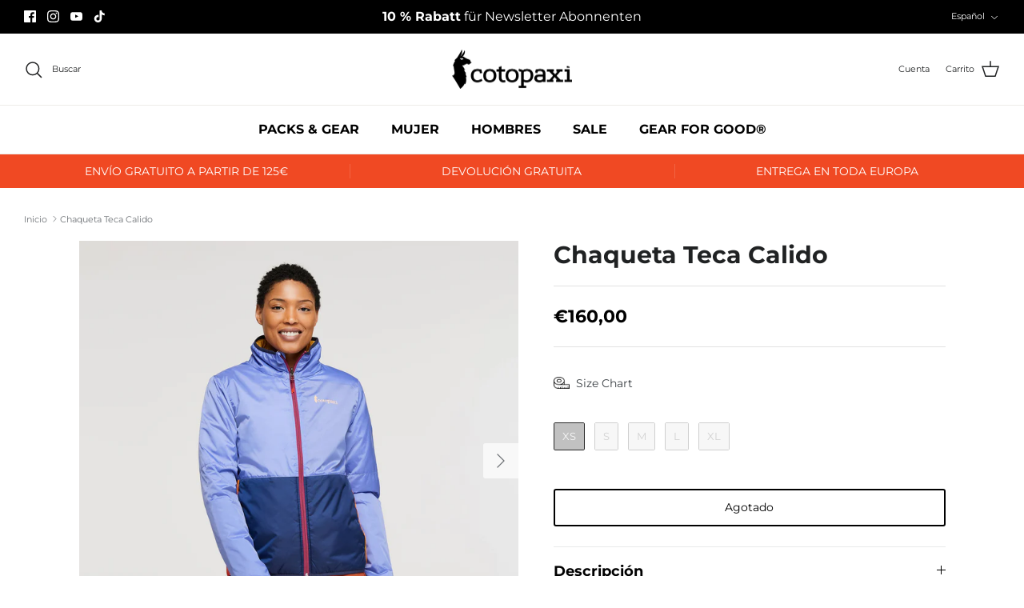

--- FILE ---
content_type: text/html; charset=utf-8
request_url: https://eu.cotopaxi.com/es/products/jacke-teca-calido-2
body_size: 111288
content:
<!DOCTYPE html><html lang="es" dir="ltr">
<head>
	<script id="pandectes-rules">   /* PANDECTES-GDPR: DO NOT MODIFY AUTO GENERATED CODE OF THIS SCRIPT */      window.PandectesSettings = {"store":{"plan":"plus","theme":"Symmetry - eu.cotopaxi.com","primaryLocale":"de","adminMode":false},"tsPublished":1698755783,"declaration":{"showPurpose":false,"showProvider":false,"showDateGenerated":true},"language":{"languageMode":"Multilingual","fallbackLanguage":"de","languageDetection":"locale","languagesSupported":["en","fr","it","es","nl"]},"texts":{"managed":{"headerText":{"de":"Diese Website verwendet Cookies, um Dir das beste Erlebnis zu bieten.","en":"This website uses cookies to give you the best experience.","es":"Este sitio web utiliza cookies para ofrecerle la mejor experiencia.","fr":"Ce site utilise des cookies pour t'offrir la meilleure expérience possible.","it":"Questo sito web utilizza i cookie per offrirvi la migliore esperienza.","nl":"Deze website maakt gebruik van cookies om je de beste ervaring te geven."},"consentText":{"de":"Mit einem Klick auf „Alle bestätigen“ werden alle Verarbeitungen akzeptiert. Alternativ gibt es die Möglichkeit unter „Einstellungen“  eine individuelle Auswahl zu treffen. Die Auswahl kann nachträglich jederzeit widerrufen werden.\n\nWeitere Informationen zu den von uns eingesetzten Cookies, zu Zwecken, Rechtsgrundlagen, Art der verarbeiteten Daten usw. findest du in unserer","en":"By clicking on \"Confirm all\", all processing is accepted. Alternatively, you can make an individual selection under \"Settings\". The selection can be subsequently revoked at any time. For more information about the cookies we use, the purposes, legal basis, type of data processed, etc., please refer to ourbsite uses cookies to ensure you get the best experience.","es":"Al hacer clic en \"Confirmar todo\", se acepta todo el procesamiento. Alternativamente, puede hacer una selección individual en \"Configuración\". La selección puede revocarse posteriormente en cualquier momento. Para obtener más información sobre las cookies que utilizamos, los fines, la base jurídica, el tipo de datos tratados, etc., consulte nuestro","fr":"En cliquant sur \"Confirmer tout\", tous les traitements sont acceptés. Il est également possible de faire un choix individuel sous \"Paramètres\". Ce choix peut être révoqué à tout moment par la suite. Tu trouveras de plus amples informations sur les cookies que nous utilisons, sur les objectifs, les bases juridiques, le type de données traitées, etc. dans notre","it":"Facendo clic su \"Conferma tutto\", si accettano tutte le elaborazioni. In alternativa, è possibile effettuare una selezione individuale alla voce \"Impostazioni\". La selezione può essere successivamente revocata in qualsiasi momento. Per ulteriori informazioni sui cookie che utilizziamo, le finalità, la base giuridica, il tipo di dati trattati, ecc.","nl":"Door op \"Alles bevestigen\" te klikken, worden alle verwerkingen geaccepteerd. U kunt ook een individuele selectie maken onder \"Instellingen\". De selectie kan vervolgens op elk moment worden herroepen. Voor meer informatie over de cookies die wij gebruiken, de doeleinden, de rechtsgrondslag, het type gegevens dat wordt verwerkt, enzovoort, verwijzen wij u naar onze"},"dismissButtonText":{"de":"Okay","en":"Ok","es":"OK","fr":"D'accord","it":"Ok","nl":"OK"},"linkText":{"de":"Datenschutzerklärung","en":"Privacy policy","es":"Declaración de protección de datos","fr":"Déclaration de confidentialité","it":"Informativa sulla privacy","nl":"Privacybeleid"},"imprintText":{"de":"Impressum","en":"Legal notice","es":"Imprimir","fr":"Imprimer","it":"Impronta","nl":"Afdruk"},"preferencesButtonText":{"de":"Einstellungen","en":"Settings","es":"Configuraciones","fr":"Paramètres","it":"Impostazioni","nl":"Instellingen"},"allowButtonText":{"de":"Alle bestätigen","en":"Confirm all","es":"Confirmar todo","fr":"Accepter tout","it":"Accetta tutto","nl":"alle bevestigen"},"denyButtonText":{"de":"Nur Notwendige","en":"Only necessary","es":"Rechazar","fr":"Refuser","it":"Declino","nl":"Alleen noodzakelijk"},"leaveSiteButtonText":{"de":"Diese Seite verlassen","en":"Leave this site","es":"Salir de este sitio","fr":"Quitter cette page","it":"Lasciare questa pagina","nl":"Verlaat deze site"},"cookiePolicyText":{"de":"Cookie-Richtlinie","en":"Cookie policy","es":"Política de cookies","fr":"Politique en matière de cookies","it":"Informativa sui cookie","nl":"Cookie beleid"},"preferencesPopupTitleText":{"de":"Einwilligungseinstellungen verwalten","en":"Manage consent preferences","es":"Gestionar las preferencias de consentimiento","fr":"Gérer les paramètres de consentement","it":"Gestione delle impostazioni di consenso","nl":"Instellingen voor toestemming beheren"},"preferencesPopupIntroText":{"de":"Wir verwenden Cookies, um die Funktionalität der Website zu optimieren, die Leistung zu analysieren und Ihnen ein personalisiertes Erlebnis zu bieten. Einige Cookies sind für den ordnungsgemäßen Betrieb der Website unerlässlich. Diese Cookies können nicht deaktiviert werden. In diesem Fenster können Sie Ihre Präferenzen für Cookies verwalten.","en":"We use cookies to optimise the functionality of the website, analyse performance and provide you with a personalised experience. Some cookies are essential for the proper operation of the website. These cookies cannot be disabled. You can manage your preferences for cookies in this window.","es":"Usamos cookies para optimizar la funcionalidad del sitio web, analizar el rendimiento y brindarle una experiencia personalizada. Algunas cookies son esenciales para que el sitio web funcione y funcione correctamente. Esas cookies no se pueden desactivar. En esta ventana puede administrar su preferencia de cookies.","fr":"Nous utilisons des cookies pour optimiser les fonctionnalités du site, analyser les performances et vous offrir une expérience personnalisée. Certains cookies sont indispensables au bon fonctionnement du site. Ces cookies ne peuvent pas être désactivés. Vous pouvez gérer vos préférences en matière de cookies dans cette fenêtre.","it":"Utilizziamo i cookie per ottimizzare la funzionalità del sito web, analizzare le prestazioni e fornire un'esperienza personalizzata. Alcuni cookie sono essenziali per il corretto funzionamento del sito. Questi cookie non possono essere disabilitati. È possibile gestire le proprie preferenze per i cookie in questa finestra.","nl":"We gebruiken cookies om de functionaliteit van de website te optimaliseren, prestaties te analyseren en u een gepersonaliseerde ervaring te bieden. Sommige cookies zijn essentieel voor de goede werking van de website. Deze cookies kunnen niet worden uitgeschakeld. U kunt uw voorkeuren voor cookies in dit venster beheren."},"preferencesPopupCloseButtonText":{"de":"Schließen","en":"Close","es":"Cerrar","fr":"proche","it":"Chiudre","nl":"Sluiten"},"preferencesPopupAcceptAllButtonText":{"de":"Alle bestätigen","en":"Confirm all","es":"Confirmar todo","fr":"Accepter tout","it":"Accetta tutto","nl":"alle bevestigen"},"preferencesPopupRejectAllButtonText":{"de":"Nur Notwendige","en":"Only necessary","es":"Rechazar","fr":"Refuser","it":"Declino","nl":"Alleen noodzakelijk"},"preferencesPopupSaveButtonText":{"de":"Auswahl bestätigen","en":"Save preferences","es":"Guardar preferencias","fr":"Enregistrer la sélection","it":"Salva la selezione","nl":"Selectie bevestigen"},"accessSectionTitleText":{"de":"Datenübertragbarkeit","en":"Data portability","es":"Portabilidad de datos","fr":"Portabilité des données","it":"Portabilità dei dati","nl":"Gegevensportabiliteit"},"accessSectionParagraphText":{"de":"Sie haben das Recht, jederzeit auf Ihre Daten zuzugreifen.","en":"You have the right to request access to your data at any time.","es":"Tiene derecho a poder acceder a sus datos en cualquier momento.","fr":"Vous avez le droit de pouvoir accéder à vos données à tout moment.","it":"Hai il diritto di poter accedere ai tuoi dati in qualsiasi momento.","nl":"U heeft te allen tijde het recht om uw gegevens in te zien."},"rectificationSectionTitleText":{"de":"Datenberichtigung","en":"Data Rectification","es":"Rectificación de datos","fr":"Rectification des données","it":"Rettifica dei dati","nl":"Gegevens rectificatie"},"rectificationSectionParagraphText":{"de":"Sie haben das Recht, die Aktualisierung Ihrer Daten zu verlangen, wann immer Sie dies für angemessen halten.","en":"You have the right to request your data to be updated whenever you think it is appropriate.","es":"Tienes derecho a solicitar la actualización de tus datos siempre que lo creas oportuno.","fr":"Vous avez le droit de demander la mise à jour de vos données chaque fois que vous le jugez approprié.","it":"Hai il diritto di richiedere l'aggiornamento dei tuoi dati ogni volta che lo ritieni opportuno.","nl":"U hebt het recht om te vragen dat uw gegevens worden bijgewerkt wanneer u dat nodig acht."},"erasureSectionTitleText":{"de":"Recht auf Vergessenwerden","en":"Right to be forgotten","es":"Derecho al olvido","fr":"Droit à l'oubli","it":"Diritto all'oblio","nl":"Recht om vergeten te worden"},"erasureSectionParagraphText":{"de":"Sie haben das Recht, die Löschung aller Ihrer Daten zu verlangen. Danach können Sie nicht mehr auf Ihr Konto zugreifen.","en":"You have the right to ask all your data to be erased. After that, you will no longer be able to access your account.","es":"Tiene derecho a solicitar la eliminación de todos sus datos. Después de eso, ya no podrá acceder a su cuenta.","fr":"Vous avez le droit de demander que toutes vos données soient effacées. Après cela, vous ne pourrez plus accéder à votre compte.","it":"Hai il diritto di chiedere la cancellazione di tutti i tuoi dati. Dopodiché, non sarai più in grado di accedere al tuo account.","nl":"U heeft het recht om al uw gegevens te laten wissen. Daarna heeft u geen toegang meer tot uw account."},"declIntroText":{"de":"Wir verwenden Cookies, um die Funktionalität der Website zu optimieren, die Leistung zu analysieren und Ihnen ein personalisiertes Erlebnis zu bieten. Einige Cookies sind für den ordnungsgemäßen Betrieb der Website unerlässlich. Diese Cookies können nicht deaktiviert werden. In diesem Fenster können Sie Ihre Präferenzen für Cookies verwalten.","en":"We use cookies to optimize website functionality, analyze the performance, and provide personalized experience to you. Some cookies are essential to make the website operate and function correctly. Those cookies cannot be disabled. In this window you can manage your preference of cookies.","es":"Usamos cookies para optimizar la funcionalidad del sitio web, analizar el rendimiento y brindarle una experiencia personalizada. Algunas cookies son esenciales para que el sitio web funcione y funcione correctamente. Esas cookies no se pueden deshabilitar. En esta ventana puede gestionar su preferencia de cookies.","fr":"Nous utilisons des cookies pour optimiser les fonctionnalités du site Web, analyser les performances et vous offrir une expérience personnalisée. Certains cookies sont indispensables au bon fonctionnement et au bon fonctionnement du site Web. Ces cookies ne peuvent pas être désactivés. Dans cette fenêtre, vous pouvez gérer vos préférences en matière de cookies.","it":"Utilizziamo i cookie per ottimizzare la funzionalità del sito Web, analizzare le prestazioni e fornire un&#39;esperienza personalizzata all&#39;utente. Alcuni cookie sono essenziali per far funzionare e funzionare correttamente il sito web. Questi cookie non possono essere disabilitati. In questa finestra puoi gestire le tue preferenze sui cookie.","nl":"We gebruiken cookies om de functionaliteit van de website te optimaliseren, de prestaties te analyseren en u een gepersonaliseerde ervaring te bieden. Sommige cookies zijn essentieel om de website goed te laten werken en correct te laten functioneren. Die cookies kunnen niet worden uitgeschakeld. In dit venster kunt u uw voorkeur voor cookies beheren."}},"categories":{"strictlyNecessaryCookiesTitleText":{"de":"Unbedingt erforderlich","en":"Strictly necessary cookies","es":"Cookies estrictamente necesarias","fr":"Cookies strictement nécessaires","it":"Cookie strettamente necessari","nl":"Strikt noodzakelijke cookies"},"functionalityCookiesTitleText":{"de":"Funktionale Cookies","en":"Functional cookies","es":"Cookies funcionales","fr":"Cookies fonctionnels","it":"Cookie funzionali","nl":"Functionele cookies"},"performanceCookiesTitleText":{"de":"Performance-Cookies","en":"Performance cookies","es":"Cookies de rendimiento","fr":"Cookies de performances","it":"Cookie di prestazione","nl":"Prestatiecookies"},"targetingCookiesTitleText":{"de":"Targeting-Cookies","en":"Targeting cookies","es":"Orientación de cookies","fr":"Ciblage des cookies","it":"Cookie mirati","nl":"Targeting-cookies"},"unclassifiedCookiesTitleText":{"de":"Unklassifizierte Cookies","en":"Unclassified cookies","es":"Cookies sin clasificar","fr":"Cookies non classés","it":"Cookie non classificati","nl":"Niet-geclassificeerde cookies"},"strictlyNecessaryCookiesDescriptionText":{"de":"Diese Cookies sind unerlässlich, damit Sie sich auf der Website bewegen und ihre Funktionen nutzen können, z. B. den Zugriff auf sichere Bereiche der Website. Ohne diese Cookies kann die Website nicht richtig funktionieren.","en":"These cookies are essential in order to enable you to move around the website and use its features, such as accessing secure areas of the website. The website cannot function properly without these cookies.","es":"Estas cookies son esenciales para permitirle moverse por el sitio web y utilizar sus funciones, como acceder a áreas seguras del sitio web. El sitio web no puede funcionar correctamente sin estas cookies.","fr":"Ces cookies sont essentiels pour vous permettre de vous déplacer sur le site Web et d'utiliser ses fonctionnalités, telles que l'accès aux zones sécurisées du site Web. Le site Web ne peut pas fonctionner correctement sans ces cookies.","it":"Questi cookie sono essenziali per consentirti di spostarti all'interno del sito Web e utilizzare le sue funzionalità, come l'accesso alle aree sicure del sito Web. Il sito web non può funzionare correttamente senza questi cookie.","nl":"Deze cookies zijn essentieel om u in staat te stellen door de website te navigeren en de functies ervan te gebruiken, zoals toegang tot beveiligde delen van de website. Zonder deze cookies kan de website niet goed functioneren."},"functionalityCookiesDescriptionText":{"de":"Diese Cookies ermöglichen es der Website, verbesserte Funktionalität und Personalisierung bereitzustellen. Sie können von uns oder von Drittanbietern gesetzt werden, deren Dienste wir auf unseren Seiten hinzugefügt haben. Wenn Sie diese Cookies nicht zulassen, funktionieren einige oder alle dieser Dienste möglicherweise nicht richtig.","en":"These cookies enable the site to provide enhanced functionality and personalisation. They may be set by us or by third party providers whose services we have added to our pages. If you do not allow these cookies then some or all of these services may not function properly.","es":"Estas cookies permiten que el sitio proporcione una funcionalidad y personalización mejoradas. Pueden ser establecidos por nosotros o por proveedores externos cuyos servicios hemos agregado a nuestras páginas. Si no permite estas cookies, es posible que algunos o todos estos servicios no funcionen correctamente.","fr":"Ces cookies permettent au site de fournir des fonctionnalités et une personnalisation améliorées. Ils peuvent être définis par nous ou par des fournisseurs tiers dont nous avons ajouté les services à nos pages. Si vous n'autorisez pas ces cookies, certains ou tous ces services peuvent ne pas fonctionner correctement.","it":"Questi cookie consentono al sito di fornire funzionalità e personalizzazione avanzate. Possono essere impostati da noi o da fornitori di terze parti i cui servizi abbiamo aggiunto alle nostre pagine. Se non consenti questi cookie, alcuni o tutti questi servizi potrebbero non funzionare correttamente.","nl":"Deze cookies stellen de site in staat om verbeterde functionaliteit en personalisatie te bieden. Ze kunnen worden ingesteld door ons of door externe providers wiens diensten we aan onze pagina's hebben toegevoegd. Als u deze cookies niet toestaat, werken sommige of al deze diensten mogelijk niet correct."},"performanceCookiesDescriptionText":{"de":"Diese Cookies ermöglichen es uns, die Leistung unserer Website zu überwachen und zu verbessern. Sie ermöglichen es uns beispielsweise, Besuche zu zählen, Verkehrsquellen zu identifizieren und zu sehen, welche Teile der Website am beliebtesten sind.","en":"These cookies enable us to monitor and improve the performance of our website. For example, they allow us to count visits, identify traffic sources and see which parts of the site are most popular.","es":"Estas cookies nos permiten monitorear y mejorar el rendimiento de nuestro sitio web. Por ejemplo, nos permiten contar las visitas, identificar las fuentes de tráfico y ver qué partes del sitio son más populares.","fr":"Ces cookies nous permettent de surveiller et d'améliorer les performances de notre site Web. Par exemple, ils nous permettent de compter les visites, d'identifier les sources de trafic et de voir quelles parties du site sont les plus populaires.","it":"Questi cookie ci consentono di monitorare e migliorare le prestazioni del nostro sito web. Ad esempio, ci consentono di contare le visite, identificare le sorgenti di traffico e vedere quali parti del sito sono più popolari.","nl":"Deze cookies stellen ons in staat om de prestaties van onze website te monitoren en te verbeteren. Ze stellen ons bijvoorbeeld in staat om bezoeken te tellen, verkeersbronnen te identificeren en te zien welke delen van de site het populairst zijn."},"targetingCookiesDescriptionText":{"de":"Diese Cookies können von unseren Werbepartnern über unsere Website gesetzt werden. Sie können von diesen Unternehmen verwendet werden, um ein Profil Ihrer Interessen zu erstellen und Ihnen relevante Werbung auf anderen Websites anzuzeigen. Sie speichern keine direkten personenbezogenen Daten, sondern basieren auf der eindeutigen Identifizierung Ihres Browsers und Ihres Internetgeräts. Wenn Sie diese Cookies nicht zulassen, erleben Sie weniger zielgerichtete Werbung.","en":"These cookies may be set through our site by our advertising partners. They may be used by those companies to build a profile of your interests and show you relevant adverts on other sites.    They do not store directly personal information, but are based on uniquely identifying your browser and internet device. If you do not allow these cookies, you will experience less targeted advertising.","es":"Nuestros socios publicitarios pueden establecer estas cookies a través de nuestro sitio. Estas empresas pueden utilizarlos para crear un perfil de sus intereses y mostrarle anuncios relevantes en otros sitios. No almacenan directamente información personal, sino que se basan en la identificación única de su navegador y dispositivo de Internet. Si no permite estas cookies, experimentará publicidad menos dirigida.","fr":"Ces cookies peuvent être installés via notre site par nos partenaires publicitaires. Ils peuvent être utilisés par ces sociétés pour établir un profil de vos intérêts et vous montrer des publicités pertinentes sur d'autres sites. Ils ne stockent pas directement d'informations personnelles, mais sont basés sur l'identification unique de votre navigateur et de votre appareil Internet. Si vous n'autorisez pas ces cookies, vous bénéficierez d'une publicité moins ciblée.","it":"Questi cookie possono essere impostati attraverso il nostro sito dai nostri partner pubblicitari. Possono essere utilizzati da tali società per creare un profilo dei tuoi interessi e mostrarti annunci pertinenti su altri siti. Non memorizzano direttamente informazioni personali, ma si basano sull'identificazione univoca del browser e del dispositivo Internet. Se non consenti questi cookie, sperimenterai pubblicità meno mirata.","nl":"Deze cookies kunnen via onze site worden geplaatst door onze advertentiepartners. Ze kunnen door die bedrijven worden gebruikt om een profiel van uw interesses op te bouwen en u relevante advertenties op andere sites te tonen. Ze slaan geen directe persoonlijke informatie op, maar zijn gebaseerd op de unieke identificatie van uw browser en internetapparaat. Als je deze cookies niet toestaat, krijg je minder gerichte advertenties te zien."},"unclassifiedCookiesDescriptionText":{"de":"Unklassifizierte Cookies sind Cookies, die wir gerade zusammen mit den Anbietern einzelner Cookies klassifizieren.","en":"Unclassified cookies are cookies that we are in the process of classifying, together with the providers of individual cookies.","es":"Las cookies no clasificadas son cookies que estamos en proceso de clasificar, junto con los proveedores de cookies individuales.","fr":"Les cookies non classés sont des cookies que nous sommes en train de classer avec les fournisseurs de cookies individuels.","it":"I cookie non classificati sono cookie che stiamo classificando insieme ai fornitori di cookie individuali.","nl":"Niet-geclassificeerde cookies zijn cookies die we aan het classificeren zijn, samen met de aanbieders van individuele cookies."}},"auto":{"declName":{"de":"Name","en":"Name","es":"Nombre","fr":"Nom","it":"Nome","nl":"Naam"},"declPath":{"de":"Weg","en":"Path","es":"Sendero","fr":"Chemin","it":"Il percorso","nl":"Pad"},"declType":{"de":"Typ","en":"Type","es":"Escribe","fr":"Type","it":"Tipo","nl":"Type"},"declDomain":{"de":"Domain","en":"Domain","es":"Dominio","fr":"Domaine","it":"Dominio","nl":"Domein"},"declPurpose":{"de":"Zweck","en":"Purpose","es":"Objetivo","fr":"But","it":"Scopo","nl":"Doel"},"declProvider":{"de":"Anbieter","en":"Provider","es":"Proveedor","fr":"Fournisseur","it":"Fornitore","nl":"Aanbieder"},"declRetention":{"de":"Zurückbehaltung","en":"Retention","es":"Retencion","fr":"Rétention","it":"Ritenzione","nl":"Behoud"},"declFirstParty":{"de":"First-party","en":"First-party","es":"First-party","fr":"First-party","it":"First-party","nl":"First-party"},"declThirdParty":{"de":"Drittanbieter","en":"Third-party","es":"Tercero","fr":"Tierce personne","it":"Terzo","nl":"Derde partij"},"declSeconds":{"de":"Sekunden","en":"seconds","es":"segundos","fr":"secondes","it":"secondi","nl":"seconden"},"declMinutes":{"de":"Protokoll","en":"minutes","es":"minutos","fr":"minutes","it":"minuti","nl":"minuten"},"declHours":{"de":"Std.","en":"hours","es":"horas","fr":"heures","it":"ore","nl":"uur"},"declDays":{"de":"Tage","en":"days","es":"días","fr":"jours","it":"giorni","nl":"dagen"},"declMonths":{"de":"Monate","en":"months","es":"meses","fr":"mois","it":"mesi","nl":"maanden"},"declYears":{"de":"Jahre","en":"years","es":"años","fr":"années","it":"anni","nl":"jaren"},"declSession":{"de":"Sitzung","en":"Session","es":"Sesión","fr":"Session","it":"Sessione","nl":"Sessie"},"cookiesDetailsText":{"de":"Cookie-Details","en":"Cookies details","es":"Detalles de las cookies","fr":"Détails des cookies","it":"Dettagli sui cookie","nl":"Cookiegegevens"},"preferencesPopupAlwaysAllowedText":{"de":"Immer erlaubt","en":"Always allowed","es":"Siempre permitido","fr":"Toujours permis","it":"sempre permesso","nl":"altijd toegestaan"},"submitButton":{"de":"einreichen","en":"Submit","es":"Enviar","fr":"Soumettre","it":"Invia","nl":"Indienen"},"submittingButton":{"de":"Senden...","en":"Submitting...","es":"Sumisión...","fr":"Soumission...","it":"Invio in corso...","nl":"Verzenden..."},"cancelButton":{"de":"Abbrechen","en":"Cancel","es":"Cancelar","fr":"Annuler","it":"Annulla","nl":"Annuleren"},"guestsSupportInfoText":{"de":"Bitte loggen Sie sich mit Ihrem Kundenkonto ein, um fortzufahren.","en":"Please login with your customer account to further proceed.","es":"Inicie sesión con su cuenta de cliente para continuar.","fr":"Veuillez vous connecter avec votre compte client pour continuer.","it":"Effettua il login con il tuo account cliente per procedere ulteriormente.","nl":"Log in met uw klantaccount om verder te gaan."},"guestsSupportEmailPlaceholder":{"de":"E-Mail-Addresse","en":"E-mail address","es":"Dirección de correo electrónico","fr":"Adresse e-mail","it":"Indirizzo email","nl":"E-mailadres"},"guestsSupportEmailValidationError":{"de":"Email ist ungültig","en":"Email is not valid","es":"El correo no es válido","fr":"L'email n'est pas valide","it":"L'email non è valida","nl":"E-mail is niet geldig"},"guestsSupportEmailSuccessTitle":{"de":"Vielen Dank für die Anfrage","en":"Thank you for your request","es":"gracias por tu solicitud","fr":"Merci pour votre requête","it":"Grazie per la vostra richiesta","nl":"dankjewel voor je aanvraag"},"guestsSupportEmailFailureTitle":{"de":"Ein Problem ist aufgetreten","en":"A problem occurred","es":"Ocurrió un problema","fr":"Un problème est survenu","it":"Si è verificato un problema","nl":"Er is een probleem opgetreden"},"guestsSupportEmailSuccessMessage":{"de":"Wenn Sie als Kunde dieses Shops registriert sind, erhalten Sie in Kürze eine E-Mail mit Anweisungen zum weiteren Vorgehen.","en":"If you are registered as a customer of this store, you will soon receive an email with instructions on how to proceed.","es":"Si está registrado como cliente de esta tienda, pronto recibirá un correo electrónico con instrucciones sobre cómo proceder.","fr":"Si vous êtes inscrit en tant que client de ce magasin, vous recevrez bientôt un e-mail avec des instructions sur la marche à suivre.","it":"Se sei registrato come cliente di questo negozio, riceverai presto un'e-mail con le istruzioni su come procedere.","nl":"Als je bent geregistreerd als klant van deze winkel, ontvang je binnenkort een e-mail met instructies over hoe je verder kunt gaan."},"guestsSupportEmailFailureMessage":{"de":"Ihre Anfrage wurde nicht übermittelt. Bitte versuchen Sie es erneut und wenn das Problem weiterhin besteht, wenden Sie sich an den Shop-Inhaber, um Hilfe zu erhalten.","en":"Your request was not submitted. Please try again and if problem persists, contact store owner for assistance.","es":"Su solicitud no fue enviada. Vuelva a intentarlo y, si el problema persiste, comuníquese con el propietario de la tienda para obtener ayuda.","fr":"Votre demande n'a pas été soumise. Veuillez réessayer et si le problème persiste, contactez le propriétaire du magasin pour obtenir de l'aide.","it":"La tua richiesta non è stata inviata. Riprova e se il problema persiste, contatta il proprietario del negozio per assistenza.","nl":"Uw verzoek is niet ingediend. Probeer het opnieuw en als het probleem aanhoudt, neem dan contact op met de winkeleigenaar voor hulp."},"confirmationSuccessTitle":{"de":"Ihre Anfrage wurde bestätigt","en":"Your request is verified","es":"Tu solicitud está verificada","fr":"Votre demande est vérifiée","it":"La tua richiesta è verificata","nl":"Uw verzoek is geverifieerd"},"confirmationFailureTitle":{"de":"Ein Problem ist aufgetreten","en":"A problem occurred","es":"Ocurrió un problema","fr":"Un problème est survenu","it":"Si è verificato un problema","nl":"Er is een probleem opgetreden"},"confirmationSuccessMessage":{"de":"Wir werden uns in Kürze zu Ihrem Anliegen bei Ihnen melden.","en":"We will soon get back to you as to your request.","es":"Pronto nos comunicaremos con usted en cuanto a su solicitud.","fr":"Nous reviendrons rapidement vers vous quant à votre demande.","it":"Ti risponderemo presto in merito alla tua richiesta.","nl":"We zullen spoedig contact met u opnemen over uw verzoek."},"confirmationFailureMessage":{"de":"Ihre Anfrage wurde nicht bestätigt. Bitte versuchen Sie es erneut und wenn das Problem weiterhin besteht, wenden Sie sich an den Ladenbesitzer, um Hilfe zu erhalten","en":"Your request was not verified. Please try again and if problem persists, contact store owner for assistance","es":"Su solicitud no fue verificada. Vuelva a intentarlo y, si el problema persiste, comuníquese con el propietario de la tienda para obtener ayuda.","fr":"Votre demande n'a pas été vérifiée. Veuillez réessayer et si le problème persiste, contactez le propriétaire du magasin pour obtenir de l'aide","it":"La tua richiesta non è stata verificata. Riprova e se il problema persiste, contatta il proprietario del negozio per assistenza","nl":"Uw verzoek is niet geverifieerd. Probeer het opnieuw en als het probleem aanhoudt, neem dan contact op met de winkeleigenaar voor hulp"},"consentSectionTitleText":{"de":"Ihre Cookie-Einwilligung","en":"Your cookie consent","es":"Su consentimiento de cookies","fr":"Votre consentement aux cookies","it":"Il tuo consenso ai cookie","nl":"Uw toestemming voor cookies"},"consentSectionNoConsentText":{"de":"Sie haben der Cookie-Richtlinie dieser Website nicht zugestimmt.","en":"You have not consented to the cookies policy of this website.","es":"No ha dado su consentimiento a la política de cookies de este sitio web.","fr":"Vous n'avez pas consenti à la politique de cookies de ce site Web.","it":"Non hai acconsentito alla politica sui cookie di questo sito.","nl":"U heeft niet ingestemd met het cookiebeleid van deze website."},"consentSectionConsentedText":{"de":"Sie haben der Cookie-Richtlinie dieser Website zugestimmt am","en":"You consented to the cookies policy of this website on","es":"Usted dio su consentimiento a la política de cookies de este sitio web en","fr":"Vous avez consenti à la politique de cookies de ce site Web sur","it":"Hai acconsentito alla politica sui cookie di questo sito web su","nl":"U heeft ingestemd met het cookiebeleid van deze website op:"},"consentStatus":{"de":"Einwilligungspräferenz","en":"Consent preference","es":"Preferencia de consentimiento","fr":"Préférence de consentement","it":"Preferenza di consenso","nl":"Toestemmingsvoorkeur"},"consentDate":{"de":"Zustimmungsdatum","en":"Consent date","es":"fecha de consentimiento","fr":"Date de consentement","it":"Data del consenso","nl":"Toestemmingsdatum"},"consentId":{"de":"Einwilligungs-ID","en":"Consent ID","es":"ID de consentimiento","fr":"ID de consentement","it":"ID di consenso","nl":"Toestemmings-ID"},"consentSectionChangeConsentActionText":{"de":"Einwilligungspräferenz ändern","en":"Change consent preference","es":"Cambiar la preferencia de consentimiento","fr":"Modifier la préférence de consentement","it":"Modifica la preferenza per il consenso","nl":"Wijzig de toestemmingsvoorkeur"},"accessSectionGDPRRequestsActionText":{"de":"Anfragen betroffener Personen","en":"Data subject requests","es":"Solicitudes de sujetos de datos","fr":"Demandes des personnes concernées","it":"Richieste dell'interessato","nl":"Verzoeken van betrokkenen"},"accessSectionAccountInfoActionText":{"de":"persönliche Daten","en":"Personal data","es":"Información personal","fr":"Données personnelles","it":"Dati personali","nl":"Persoonlijke gegevens"},"accessSectionOrdersRecordsActionText":{"de":"Aufträge","en":"Orders","es":"Pedidos","fr":"Ordres","it":"Ordini","nl":"Bestellingen"},"accessSectionDownloadReportActionText":{"de":"Alles herunterladen","en":"Request export","es":"Descargar todo","fr":"Tout télécharger","it":"Scarica tutto","nl":"Download alles"},"rectificationCommentPlaceholder":{"de":"Beschreiben Sie, was Sie aktualisieren möchten","en":"Describe what you want to be updated","es":"Describe lo que quieres que se actualice","fr":"Décrivez ce que vous souhaitez mettre à jour","it":"Descrivi cosa vuoi che venga aggiornato","nl":"Beschrijf wat u wilt bijwerken"},"rectificationCommentValidationError":{"de":"Kommentar ist erforderlich","en":"Comment is required","es":"Se requiere comentario","fr":"Un commentaire est requis","it":"Il commento è obbligatorio","nl":"Commentaar is verplicht"},"rectificationSectionEditAccountActionText":{"de":"Fordern Sie ein Update an","en":"Request an update","es":"Solicita una actualización","fr":"Demander une mise à jour","it":"Richiedi un aggiornamento","nl":"Vraag een update aan"},"erasureSectionRequestDeletionActionText":{"de":"Löschung personenbezogener Daten anfordern","en":"Request personal data deletion","es":"Solicitar la eliminación de datos personales","fr":"Demander la suppression des données personnelles","it":"Richiedi la cancellazione dei dati personali","nl":"Verzoek om verwijdering van persoonlijke gegevens"}}},"library":{"previewMode":false,"fadeInTimeout":0,"defaultBlocked":7,"showLink":true,"showImprintLink":true,"enabled":true,"cookie":{"name":"_pandectes_gdpr","expiryDays":365,"secure":true},"dismissOnScroll":false,"dismissOnWindowClick":false,"dismissOnTimeout":false,"palette":{"popup":{"background":"#FFFFFF","backgroundForCalculations":{"a":1,"b":255,"g":255,"r":255},"text":"#000000"},"button":{"background":"#F04923","backgroundForCalculations":{"a":1,"b":35,"g":73,"r":240},"text":"#FFFFFF","textForCalculation":{"a":1,"b":255,"g":255,"r":255},"border":"transparent"}},"content":{"href":"https://cotopaxi-europe.myshopify.com/policies/privacy-policy","imprintHref":"https://eu.cotopaxi.com/policies/legal-notice","close":"&#10005;","target":"","logo":"<img class=\"cc-banner-logo\" height=\"40\" width=\"40\" src=\"https://cdn.shopify.com/s/files/1/0548/9436/2858/t/12/assets/pandectes-logo.png?v=1680686619\" alt=\"Cotopaxi-Europe\" />"},"window":"<div role=\"dialog\" aria-live=\"polite\" aria-label=\"cookieconsent\" aria-describedby=\"cookieconsent:desc\" id=\"pandectes-banner\" class=\"cc-window-wrapper cc-bottom-left-wrapper\"><div class=\"pd-cookie-banner-window cc-window {{classes}}\"><!--googleoff: all-->{{children}}<!--googleon: all--></div></div>","compliance":{"custom":"<div class=\"cc-compliance cc-highlight\">{{preferences}}{{deny}}{{allow}}</div>"},"type":"custom","layouts":{"basic":"{{logo}}{{header}}{{messagelink}}{{compliance}}{{close}}"},"position":"bottom-left","theme":"classic","revokable":true,"animateRevokable":false,"revokableReset":false,"revokableLogoUrl":"https://cdn.shopify.com/s/files/1/0548/9436/2858/t/12/assets/pandectes-reopen-logo.png?v=1680686620","revokablePlacement":"bottom-left","revokableMarginHorizontal":15,"revokableMarginVertical":15,"static":false,"autoAttach":true,"hasTransition":true,"blacklistPage":[""]},"geolocation":{"brOnly":false,"caOnly":false,"euOnly":false,"jpOnly":false,"thOnly":false,"canadaOnly":false,"globalVisibility":true},"dsr":{"guestsSupport":false,"accessSectionDownloadReportAuto":false},"banner":{"resetTs":1680527587,"extraCss":"        .cc-banner-logo {max-width: 45em!important;}    @media(min-width: 768px) {.cc-window.cc-floating{max-width: 45em!important;width: 45em!important;}}    .cc-message, .cc-header, .cc-logo {text-align: center}    .cc-window-wrapper{z-index: 2147483647;}    .cc-window{padding: 18px!important;z-index: 2147483647;font-size: 16px!important;font-family: inherit;}    .cc-header{font-size: 16px!important;font-family: inherit;}    .pd-cp-ui{font-family: inherit; background-color: #FFFFFF;color:#000000;}    button.pd-cp-btn, a.pd-cp-btn{background-color:#F04923;color:#FFFFFF!important;}    input + .pd-cp-preferences-slider{background-color: rgba(0, 0, 0, 0.3)}    .pd-cp-scrolling-section::-webkit-scrollbar{background-color: rgba(0, 0, 0, 0.3)}    input:checked + .pd-cp-preferences-slider{background-color: rgba(0, 0, 0, 1)}    .pd-cp-scrolling-section::-webkit-scrollbar-thumb {background-color: rgba(0, 0, 0, 1)}    .pd-cp-ui-close{color:#000000;}    .pd-cp-preferences-slider:before{background-color: #FFFFFF}    .pd-cp-title:before {border-color: #000000!important}    .pd-cp-preferences-slider{background-color:#000000}    .pd-cp-toggle{color:#000000!important}    @media(max-width:699px) {.pd-cp-ui-close-top svg {fill: #000000}}    .pd-cp-toggle:hover,.pd-cp-toggle:visited,.pd-cp-toggle:active{color:#000000!important}    .pd-cookie-banner-window {box-shadow: 0 0 18px rgb(0 0 0 / 20%);}  ","customJavascript":null,"showPoweredBy":false,"hybridStrict":false,"cookiesBlockedByDefault":"7","isActive":true,"implicitSavePreferences":false,"cookieIcon":false,"blockBots":false,"showCookiesDetails":true,"hasTransition":true,"blockingPage":false,"showOnlyLandingPage":false,"leaveSiteUrl":"https://www.google.com","linkRespectStoreLang":false},"cookies":{"0":[{"name":"secure_customer_sig","domain":"eu.cotopaxi.com","path":"/","provider":"Shopify","firstParty":true,"retention":"1 year(s)","expires":1,"unit":"declYears","purpose":{"de":"Used in connection with customer login.","en":"Used in connection with customer login.","es":"Se utiliza en relación con el inicio de sesión del cliente.","fr":"Utilisé en relation avec la connexion client.","it":"Utilizzato in connessione con l'accesso del cliente.","nl":"Gebruikt in verband met klantenlogin."}},{"name":"localization","domain":"eu.cotopaxi.com","path":"/","provider":"Shopify","firstParty":true,"retention":"1 year(s)","expires":1,"unit":"declYears","purpose":{"de":"Shopify store localization","en":"Shopify store localization","es":"Localización de tiendas Shopify","fr":"Localisation de boutique Shopify","it":"Localizzazione negozio Shopify","nl":"Shopify-winkellokalisatie"}},{"name":"cart_currency","domain":"eu.cotopaxi.com","path":"/","provider":"Shopify","firstParty":true,"retention":"15 day(s)","expires":15,"unit":"declSession","purpose":{"de":"Used in connection with shopping cart.","en":"The cookie is necessary for the secure checkout and payment function on the website. This function is provided by shopify.com.","es":"La cookie es necesaria para la función de pago y pago seguro en el sitio web. Shopify.com proporciona esta función.","fr":"Le cookie est nécessaire pour la fonction de paiement et de paiement sécurisé sur le site Web. Cette fonction est fournie par shopify.com.","it":"Il cookie è necessario per il checkout sicuro e la funzione di pagamento sul sito web. Questa funzione è fornita da shopify.com.","nl":"De cookie is nodig voor de veilige betaal- en betaalfunctie op de website. Deze functie wordt geleverd door shopify.com."}},{"name":"_shopify_tm","domain":".cotopaxi.com","path":"/","provider":"Shopify","firstParty":true,"retention":"30 minute(s)","expires":30,"unit":"declMinutes","purpose":{"de":"Used for managing customer privacy settings.","en":"Used for managing customer privacy settings.","es":"Se utiliza para administrar la configuración de privacidad del cliente.","fr":"Utilisé pour gérer les paramètres de confidentialité des clients.","it":"Utilizzato per gestire le impostazioni sulla privacy dei clienti.","nl":"Gebruikt voor het beheren van privacyinstellingen van klanten."}},{"name":"_shopify_tw","domain":".cotopaxi.com","path":"/","provider":"Shopify","firstParty":true,"retention":"14 day(s)","expires":14,"unit":"declSession","purpose":{"de":"Used for managing customer privacy settings.","en":"Used for managing customer privacy settings.","es":"Se utiliza para administrar la configuración de privacidad del cliente.","fr":"Utilisé pour gérer les paramètres de confidentialité des clients.","it":"Utilizzato per gestire le impostazioni sulla privacy dei clienti.","nl":"Gebruikt voor het beheren van privacyinstellingen van klanten."}},{"name":"shopify_pay_redirect","domain":"eu.cotopaxi.com","path":"/","provider":"Shopify","firstParty":true,"retention":"60 minute(s)","expires":60,"unit":"declMinutes","purpose":{"de":"Used in connection with checkout.","en":"The cookie is necessary for the secure checkout and payment function on the website. This function is provided by shopify.com.","es":"La cookie es necesaria para la función de pago y pago seguro en el sitio web. Shopify.com proporciona esta función.","fr":"Le cookie est nécessaire pour la fonction de paiement et de paiement sécurisé sur le site Web. Cette fonction est fournie par shopify.com.","it":"Il cookie è necessario per il checkout sicuro e la funzione di pagamento sul sito web. Questa funzione è fornita da shopify.com.","nl":"De cookie is nodig voor de veilige betaal- en betaalfunctie op de website. Deze functie wordt geleverd door shopify.com."}},{"name":"_shopify_m","domain":".cotopaxi.com","path":"/","provider":"Shopify","firstParty":true,"retention":"1 year(s)","expires":1,"unit":"declYears","purpose":{"de":"Used for managing customer privacy settings.","en":"Used for managing customer privacy settings.","es":"Se utiliza para administrar la configuración de privacidad del cliente.","fr":"Utilisé pour gérer les paramètres de confidentialité des clients.","it":"Utilizzato per gestire le impostazioni sulla privacy dei clienti.","nl":"Gebruikt voor het beheren van privacyinstellingen van klanten."}},{"name":"_tracking_consent","domain":".cotopaxi.com","path":"/","provider":"Shopify","firstParty":true,"retention":"1 year(s)","expires":1,"unit":"declYears","purpose":{"de":"Tracking preferences.","en":"Tracking preferences.","es":"Preferencias de seguimiento.","fr":"Préférences de suivi.","it":"Preferenze di monitoraggio.","nl":"Voorkeuren volgen."}},{"name":"cart","domain":"eu.cotopaxi.com","path":"/","provider":"Shopify","firstParty":true,"retention":"14 day(s)","expires":14,"unit":"declSession","purpose":{"de":"Used in connection with shopping cart.","en":"Necessary for the shopping cart functionality on the website.","es":"Necesario para la funcionalidad del carrito de compras en el sitio web.","fr":"Nécessaire pour la fonctionnalité de panier d'achat sur le site Web.","it":"Necessario per la funzionalità del carrello degli acquisti sul sito web.","nl":"Noodzakelijk voor de winkelwagenfunctionaliteit op de website."}},{"name":"cart_ts","domain":"eu.cotopaxi.com","path":"/","provider":"Shopify","firstParty":true,"retention":"14 day(s)","expires":14,"unit":"declSession","purpose":{"de":"Used in connection with checkout.","en":"Used in connection with checkout.","es":"Se utiliza en relación con el pago.","fr":"Utilisé en relation avec le paiement.","it":"Utilizzato in connessione con il check-out.","nl":"Gebruikt in verband met afrekenen."}},{"name":"cart_sig","domain":"eu.cotopaxi.com","path":"/","provider":"Shopify","firstParty":true,"retention":"15 day(s)","expires":15,"unit":"declSession","purpose":{"de":"Used in connection with checkout.","en":"Shopify analytics.","es":"Análisis de Shopify.","fr":"Analyses Shopify.","it":"Analisi di Shopify.","nl":"Shopify-analyses."}},{"name":"cart_ver","domain":"eu.cotopaxi.com","path":"/","provider":"Shopify","firstParty":true,"retention":"14 day(s)","expires":14,"unit":"declSession","purpose":{"de":"Used in connection with shopping cart.","en":"Used in connection with shopping cart.","es":"Se utiliza en relación con el carrito de la compra.","fr":"Utilisé en relation avec le panier d'achat.","it":"Utilizzato in connessione con il carrello.","nl":"Gebruikt in verband met winkelwagen."}},{"name":"keep_alive","domain":"eu.cotopaxi.com","path":"/","provider":"Shopify","firstParty":true,"retention":"30 minute(s)","expires":30,"unit":"declMinutes","purpose":{"de":"Used in connection with buyer localization.","en":"Used in connection with buyer localization.","es":"Se utiliza en relación con la localización del comprador.","fr":"Utilisé en relation avec la localisation de l'acheteur.","it":"Utilizzato in connessione con la localizzazione dell'acquirente.","nl":"Gebruikt in verband met lokalisatie van kopers."}},{"name":"_secure_session_id","domain":"eu.cotopaxi.com","path":"/","provider":"Shopify","firstParty":true,"retention":"24 hour(s)","expires":24,"unit":"declHours","purpose":{"de":"Used in connection with navigation through a storefront.","en":"Used in connection with navigation through a storefront.","es":"Se utiliza en relación con la navegación a través de un escaparate.","fr":"Utilisé en relation avec la navigation dans une vitrine.","it":"Utilizzato in connessione con la navigazione attraverso una vetrina.","nl":"Gebruikt in verband met navigatie door een winkelpui."}},{"name":"ly-lang-selected","domain":"cotopaxi-europe.myshopify.com","path":"/","provider":"Unknown","firstParty":false,"retention":"1 day(s)","expires":1,"unit":"declSession","purpose":{"de":""}}],"1":[],"2":[{"name":"_s","domain":".cotopaxi.com","path":"/","provider":"Shopify","firstParty":true,"retention":"31 minute(s)","expires":31,"unit":"declMinutes","purpose":{"de":"Shopify analytics.","en":"Shopify analytics.","es":"Análisis de Shopify.","fr":"Analyses Shopify.","it":"Analisi di Shopify.","nl":"Shopify-analyses."}},{"name":"_shopify_s","domain":".cotopaxi.com","path":"/","provider":"Shopify","firstParty":true,"retention":"31 minute(s)","expires":31,"unit":"declMinutes","purpose":{"de":"Shopify analytics.","en":"Shopify analytics.","es":"Análisis de Shopify.","fr":"Analyses Shopify.","it":"Analisi di Shopify.","nl":"Shopify-analyses."}},{"name":"_orig_referrer","domain":".cotopaxi.com","path":"/","provider":"Shopify","firstParty":true,"retention":"14 day(s)","expires":14,"unit":"declSession","purpose":{"de":"Tracks landing pages.","en":"Tracks landing pages.","es":"Realiza un seguimiento de las páginas de destino.","fr":"Suit les pages de destination.","it":"Tiene traccia delle pagine di destinazione.","nl":"Volgt bestemmingspagina's."}},{"name":"_y","domain":".cotopaxi.com","path":"/","provider":"Shopify","firstParty":true,"retention":"1 year(s)","expires":1,"unit":"declYears","purpose":{"de":"Shopify analytics.","en":"Shopify analytics.","es":"Análisis de Shopify.","fr":"Analyses Shopify.","it":"Analisi di Shopify.","nl":"Shopify-analyses."}},{"name":"_shopify_y","domain":".cotopaxi.com","path":"/","provider":"Shopify","firstParty":true,"retention":"1 year(s)","expires":1,"unit":"declYears","purpose":{"de":"Shopify analytics.","en":"Shopify analytics.","es":"Análisis de Shopify.","fr":"Analyses Shopify.","it":"Analisi di Shopify.","nl":"Shopify-analyses."}},{"name":"_landing_page","domain":".cotopaxi.com","path":"/","provider":"Shopify","firstParty":true,"retention":"14 day(s)","expires":14,"unit":"declSession","purpose":{"de":"Tracks landing pages.","en":"Tracks landing pages.","es":"Realiza un seguimiento de las páginas de destino.","fr":"Suit les pages de destination.","it":"Tiene traccia delle pagine di destinazione.","nl":"Volgt bestemmingspagina's."}},{"name":"_ga_G8S7G9V0VE","domain":".cotopaxi.com","path":"/","provider":"Google","firstParty":true,"retention":"1 year(s)","expires":1,"unit":"declYears","purpose":{"de":"Cookie is set by Google Analytics with unknown functionality"}},{"name":"_ga","domain":".cotopaxi.com","path":"/","provider":"Google","firstParty":true,"retention":"1 year(s)","expires":1,"unit":"declYears","purpose":{"de":"Cookie is set by Google Analytics with unknown functionality","en":"Cookie is set by Google Analytics with unknown functionality","es":"La cookie está configurada por Google Analytics con funcionalidad desconocida","fr":"Le cookie est défini par Google Analytics avec une fonctionnalité inconnue","it":"Il cookie è impostato da Google Analytics con funzionalità sconosciuta","nl":"Cookie is ingesteld door Google Analytics met onbekende functionaliteit"}},{"name":"_shopify_sa_t","domain":".cotopaxi.com","path":"/","provider":"Shopify","firstParty":true,"retention":"30 minute(s)","expires":30,"unit":"declMinutes","purpose":{"de":"Shopify analytics relating to marketing & referrals.","en":"Shopify analytics relating to marketing & referrals.","es":"Análisis de Shopify relacionados con marketing y referencias.","fr":"Analyses Shopify relatives au marketing et aux références.","it":"Analisi di Shopify relative a marketing e referral.","nl":"Shopify-analyses met betrekking tot marketing en verwijzingen."}},{"name":"_shopify_sa_p","domain":".cotopaxi.com","path":"/","provider":"Shopify","firstParty":true,"retention":"30 minute(s)","expires":30,"unit":"declMinutes","purpose":{"de":"Shopify analytics relating to marketing & referrals.","en":"Shopify analytics relating to marketing & referrals.","es":"Análisis de Shopify relacionados con marketing y referencias.","fr":"Analyses Shopify relatives au marketing et aux références.","it":"Analisi di Shopify relative a marketing e referral.","nl":"Shopify-analyses met betrekking tot marketing en verwijzingen."}}],"4":[{"name":"_gcl_au","domain":".cotopaxi.com","path":"/","provider":"Google","firstParty":true,"retention":"90 day(s)","expires":90,"unit":"declSession","purpose":{"de":"Cookie is placed by Google Tag Manager to track conversions.","en":"Cookie is placed by Google Tag Manager to track conversions.","es":"Google Tag Manager coloca una cookie para realizar un seguimiento de las conversiones.","fr":"Le cookie est placé par Google Tag Manager pour suivre les conversions.","it":"Il cookie viene inserito da Google Tag Manager per monitorare le conversioni.","nl":"Cookie wordt geplaatst door Google Tag Manager om conversies bij te houden."}}],"8":[]},"blocker":{"isActive":false,"googleConsentMode":{"id":"","analyticsId":"","isActive":false,"adStorageCategory":4,"analyticsStorageCategory":2,"personalizationStorageCategory":1,"functionalityStorageCategory":1,"customEvent":true,"securityStorageCategory":0,"redactData":true,"urlPassthrough":false},"facebookPixel":{"id":"","isActive":false,"ldu":false},"rakuten":{"isActive":false,"cmp":false,"ccpa":false},"gpcIsActive":false,"defaultBlocked":7,"patterns":{"whiteList":[],"blackList":{"1":[],"2":[],"4":[],"8":[]},"iframesWhiteList":[],"iframesBlackList":{"1":[],"2":[],"4":[],"8":[]},"beaconsWhiteList":[],"beaconsBlackList":{"1":[],"2":[],"4":[],"8":[]}}}}      !function(){"use strict";window.PandectesRules=window.PandectesRules||{},window.PandectesRules.manualBlacklist={1:[],2:[],4:[]},window.PandectesRules.blacklistedIFrames={1:[],2:[],4:[]},window.PandectesRules.blacklistedCss={1:[],2:[],4:[]},window.PandectesRules.blacklistedBeacons={1:[],2:[],4:[]};var e="javascript/blocked",t="_pandectes_gdpr";function n(e){return new RegExp(e.replace(/[/\\.+?$()]/g,"\\$&").replace("*","(.*)"))}var r=function(e){try{return JSON.parse(e)}catch(e){return!1}},a=function(e){var t=arguments.length>1&&void 0!==arguments[1]?arguments[1]:"log",n=new URLSearchParams(window.location.search);n.get("log")&&console[t]("PandectesRules: ".concat(e))};function i(e,t){var n=Object.keys(e);if(Object.getOwnPropertySymbols){var r=Object.getOwnPropertySymbols(e);t&&(r=r.filter((function(t){return Object.getOwnPropertyDescriptor(e,t).enumerable}))),n.push.apply(n,r)}return n}function s(e){for(var t=1;t<arguments.length;t++){var n=null!=arguments[t]?arguments[t]:{};t%2?i(Object(n),!0).forEach((function(t){o(e,t,n[t])})):Object.getOwnPropertyDescriptors?Object.defineProperties(e,Object.getOwnPropertyDescriptors(n)):i(Object(n)).forEach((function(t){Object.defineProperty(e,t,Object.getOwnPropertyDescriptor(n,t))}))}return e}function o(e,t,n){return t in e?Object.defineProperty(e,t,{value:n,enumerable:!0,configurable:!0,writable:!0}):e[t]=n,e}function c(e,t){return function(e){if(Array.isArray(e))return e}(e)||function(e,t){var n=null==e?null:"undefined"!=typeof Symbol&&e[Symbol.iterator]||e["@@iterator"];if(null==n)return;var r,a,i=[],s=!0,o=!1;try{for(n=n.call(e);!(s=(r=n.next()).done)&&(i.push(r.value),!t||i.length!==t);s=!0);}catch(e){o=!0,a=e}finally{try{s||null==n.return||n.return()}finally{if(o)throw a}}return i}(e,t)||u(e,t)||function(){throw new TypeError("Invalid attempt to destructure non-iterable instance.\nIn order to be iterable, non-array objects must have a [Symbol.iterator]() method.")}()}function l(e){return function(e){if(Array.isArray(e))return d(e)}(e)||function(e){if("undefined"!=typeof Symbol&&null!=e[Symbol.iterator]||null!=e["@@iterator"])return Array.from(e)}(e)||u(e)||function(){throw new TypeError("Invalid attempt to spread non-iterable instance.\nIn order to be iterable, non-array objects must have a [Symbol.iterator]() method.")}()}function u(e,t){if(e){if("string"==typeof e)return d(e,t);var n=Object.prototype.toString.call(e).slice(8,-1);return"Object"===n&&e.constructor&&(n=e.constructor.name),"Map"===n||"Set"===n?Array.from(e):"Arguments"===n||/^(?:Ui|I)nt(?:8|16|32)(?:Clamped)?Array$/.test(n)?d(e,t):void 0}}function d(e,t){(null==t||t>e.length)&&(t=e.length);for(var n=0,r=new Array(t);n<t;n++)r[n]=e[n];return r}var f="Pandectes"===window.navigator.userAgent;a("userAgent -> ".concat(window.navigator.userAgent.substring(0,50)));var p=function(){var e,n=arguments.length>0&&void 0!==arguments[0]?arguments[0]:t,a="; "+document.cookie,i=a.split("; "+n+"=");if(i.length<2)e={};else{var s=i.pop(),o=s.split(";");e=window.atob(o.shift())}var c=r(e);return!1!==c?c:e}(),g=window.PandectesSettings,y=g.banner.isActive,h=g.blocker.defaultBlocked,m=p&&null!==p.preferences&&void 0!==p.preferences?p.preferences:null,b=y?null===m?h:m:0,v={1:0==(1&b),2:0==(2&b),4:0==(4&b)},w=window.PandectesSettings.blocker.patterns,k=w.blackList,L=w.whiteList,P=w.iframesBlackList,S=w.iframesWhiteList,A=w.beaconsBlackList,C=w.beaconsWhiteList,_={blackList:[],whiteList:[],iframesBlackList:{1:[],2:[],4:[],8:[]},iframesWhiteList:[],beaconsBlackList:{1:[],2:[],4:[],8:[]},beaconsWhiteList:[]};[1,2,4].map((function(e){var t;v[e]||((t=_.blackList).push.apply(t,l(k[e].length?k[e].map(n):[])),_.iframesBlackList[e]=P[e].length?P[e].map(n):[],_.beaconsBlackList[e]=A[e].length?A[e].map(n):[])})),_.whiteList=L.length?L.map(n):[],_.iframesWhiteList=S.length?S.map(n):[],_.beaconsWhiteList=C.length?C.map(n):[];var B={scripts:[],iframes:{1:[],2:[],4:[]},beacons:{1:[],2:[],4:[]},css:{1:[],2:[],4:[]}},O=function(t,n){return t&&(!n||n!==e)&&(!_.blackList||_.blackList.some((function(e){return e.test(t)})))&&(!_.whiteList||_.whiteList.every((function(e){return!e.test(t)})))},I=function(e,t){var n=_.iframesBlackList[t],r=_.iframesWhiteList;return e&&(!n||n.some((function(t){return t.test(e)})))&&(!r||r.every((function(t){return!t.test(e)})))},E=function(e,t){var n=_.beaconsBlackList[t],r=_.beaconsWhiteList;return e&&(!n||n.some((function(t){return t.test(e)})))&&(!r||r.every((function(t){return!t.test(e)})))},j=new MutationObserver((function(e){for(var t=0;t<e.length;t++)for(var n=e[t].addedNodes,r=0;r<n.length;r++){var a=n[r],i=a.dataset&&a.dataset.cookiecategory;if(1===a.nodeType&&"LINK"===a.tagName){var s=a.dataset&&a.dataset.href;if(s&&i)switch(i){case"functionality":case"C0001":B.css[1].push(s);break;case"performance":case"C0002":B.css[2].push(s);break;case"targeting":case"C0003":B.css[4].push(s)}}}})),R=new MutationObserver((function(t){for(var n=0;n<t.length;n++)for(var r=t[n].addedNodes,a=function(t){var n=r[t],a=n.src||n.dataset&&n.dataset.src,i=n.dataset&&n.dataset.cookiecategory;if(1===n.nodeType&&"IFRAME"===n.tagName){if(a){var s=!1;I(a,1)||"functionality"===i||"C0001"===i?(s=!0,B.iframes[1].push(a)):I(a,2)||"performance"===i||"C0002"===i?(s=!0,B.iframes[2].push(a)):(I(a,4)||"targeting"===i||"C0003"===i)&&(s=!0,B.iframes[4].push(a)),s&&(n.removeAttribute("src"),n.setAttribute("data-src",a))}}else if(1===n.nodeType&&"IMG"===n.tagName){if(a){var o=!1;E(a,1)?(o=!0,B.beacons[1].push(a)):E(a,2)?(o=!0,B.beacons[2].push(a)):E(a,4)&&(o=!0,B.beacons[4].push(a)),o&&(n.removeAttribute("src"),n.setAttribute("data-src",a))}}else if(1===n.nodeType&&"LINK"===n.tagName){var c=n.dataset&&n.dataset.href;if(c&&i)switch(i){case"functionality":case"C0001":B.css[1].push(c);break;case"performance":case"C0002":B.css[2].push(c);break;case"targeting":case"C0003":B.css[4].push(c)}}else if(1===n.nodeType&&"SCRIPT"===n.tagName){var l=n.type,u=!1;if(O(a,l))u=!0;else if(a&&i)switch(i){case"functionality":case"C0001":u=!0,window.PandectesRules.manualBlacklist[1].push(a);break;case"performance":case"C0002":u=!0,window.PandectesRules.manualBlacklist[2].push(a);break;case"targeting":case"C0003":u=!0,window.PandectesRules.manualBlacklist[4].push(a)}if(u){B.scripts.push([n,l]),n.type=e;n.addEventListener("beforescriptexecute",(function t(r){n.getAttribute("type")===e&&r.preventDefault(),n.removeEventListener("beforescriptexecute",t)})),n.parentElement&&n.parentElement.removeChild(n)}}},i=0;i<r.length;i++)a(i)})),T=document.createElement,x={src:Object.getOwnPropertyDescriptor(HTMLScriptElement.prototype,"src"),type:Object.getOwnPropertyDescriptor(HTMLScriptElement.prototype,"type")};window.PandectesRules.unblockCss=function(e){var t=B.css[e]||[];t.length&&a("Unblocking CSS for ".concat(e)),t.forEach((function(e){var t=document.querySelector('link[data-href^="'.concat(e,'"]'));t.removeAttribute("data-href"),t.href=e})),B.css[e]=[]},window.PandectesRules.unblockIFrames=function(e){var t=B.iframes[e]||[];t.length&&a("Unblocking IFrames for ".concat(e)),_.iframesBlackList[e]=[],t.forEach((function(e){var t=document.querySelector('iframe[data-src^="'.concat(e,'"]'));t.removeAttribute("data-src"),t.src=e})),B.iframes[e]=[]},window.PandectesRules.unblockBeacons=function(e){var t=B.beacons[e]||[];t.length&&a("Unblocking Beacons for ".concat(e)),_.beaconsBlackList[e]=[],t.forEach((function(e){var t=document.querySelector('img[data-src^="'.concat(e,'"]'));t.removeAttribute("data-src"),t.src=e})),B.beacons[e]=[]},window.PandectesRules.unblockInlineScripts=function(e){var t=1===e?"functionality":2===e?"performance":"targeting";document.querySelectorAll('script[type="javascript/blocked"][data-cookiecategory="'.concat(t,'"]')).forEach((function(e){var t=e.textContent;e.parentNode.removeChild(e);var n=document.createElement("script");n.type="text/javascript",n.textContent=t,document.body.appendChild(n)}))},window.PandectesRules.unblock=function(e){e.length<1?(_.blackList=[],_.whiteList=[],_.iframesBlackList=[],_.iframesWhiteList=[]):(_.blackList&&(_.blackList=_.blackList.filter((function(t){return e.every((function(e){return"string"==typeof e?!t.test(e):e instanceof RegExp?t.toString()!==e.toString():void 0}))}))),_.whiteList&&(_.whiteList=[].concat(l(_.whiteList),l(e.map((function(e){if("string"==typeof e){var t=".*"+n(e)+".*";if(_.whiteList.every((function(e){return e.toString()!==t.toString()})))return new RegExp(t)}else if(e instanceof RegExp&&_.whiteList.every((function(t){return t.toString()!==e.toString()})))return e;return null})).filter(Boolean)))));var t=0;l(B.scripts).forEach((function(e,n){var r=c(e,2),a=r[0],i=r[1];if(function(e){var t=e.getAttribute("src");return _.blackList&&_.blackList.every((function(e){return!e.test(t)}))||_.whiteList&&_.whiteList.some((function(e){return e.test(t)}))}(a)){for(var s=document.createElement("script"),o=0;o<a.attributes.length;o++){var l=a.attributes[o];"src"!==l.name&&"type"!==l.name&&s.setAttribute(l.name,a.attributes[o].value)}s.setAttribute("src",a.src),s.setAttribute("type",i||"application/javascript"),document.head.appendChild(s),B.scripts.splice(n-t,1),t++}})),0==_.blackList.length&&0===_.iframesBlackList[1].length&&0===_.iframesBlackList[2].length&&0===_.iframesBlackList[4].length&&0===_.beaconsBlackList[1].length&&0===_.beaconsBlackList[2].length&&0===_.beaconsBlackList[4].length&&(a("Disconnecting observers"),R.disconnect(),j.disconnect())};var N,M,D=window.PandectesSettings.store.adminMode,W=window.PandectesSettings.blocker;N=function(){!function(){var e=window.Shopify.trackingConsent;try{var t=D&&!window.Shopify.AdminBarInjector,n={preferences:0==(1&b)||f||t,analytics:0==(2&b)||f||t,marketing:0==(4&b)||f||t};e.firstPartyMarketingAllowed()===n.marketing&&e.analyticsProcessingAllowed()===n.analytics&&e.preferencesProcessingAllowed()===n.preferences||e.setTrackingConsent(n,(function(e){e&&e.error?a("Shopify.customerPrivacy API - failed to setTrackingConsent"):a("Shopify.customerPrivacy API - setTrackingConsent(".concat(JSON.stringify(n),")"))}))}catch(e){a("Shopify.customerPrivacy API - exception")}}(),function(){var e=window.Shopify.trackingConsent,t=e.currentVisitorConsent();if(W.gpcIsActive&&"CCPA"===e.getRegulation()&&navigator.globalPrivacyControl&&"yes"!==t.sale_of_data){var n={sale_of_data:!1};a("Shopify.customerPrivacy API - globalPrivacyControl is honored."),e.setTrackingConsent(n,(function(e){e&&e.error?a("Shopify.customerPrivacy API - failed to setTrackingConsent({".concat(JSON.stringify(n),")")):a("Shopify.customerPrivacy API - setTrackingConsent(".concat(JSON.stringify(n),")"))}))}}()},M=null,window.Shopify&&window.Shopify.loadFeatures&&window.Shopify.trackingConsent?N():M=setInterval((function(){window.Shopify&&window.Shopify.loadFeatures&&(clearInterval(M),window.Shopify.loadFeatures([{name:"consent-tracking-api",version:"0.1"}],(function(e){e?a("Shopify.customerPrivacy API - failed to load"):(a("Shopify.customerPrivacy API - loaded"),N())})))}),10);var F=window.PandectesSettings,z=F.banner.isActive,U=F.blocker.googleConsentMode,q=U.isActive,J=U.customEvent,H=U.redactData,$=U.urlPassthrough,G=U.adStorageCategory,K=U.analyticsStorageCategory,V=U.functionalityStorageCategory,Y=U.personalizationStorageCategory,Q=U.securityStorageCategory;function X(){window.dataLayer.push(arguments)}window.dataLayer=window.dataLayer||[];var Z,ee,te={hasInitialized:!1,ads_data_redaction:!1,url_passthrough:!1,storage:{ad_storage:"granted",analytics_storage:"granted",functionality_storage:"granted",personalization_storage:"granted",security_storage:"granted",wait_for_update:500}};if(z&&q){var ne=0==(b&G)?"granted":"denied",re=0==(b&K)?"granted":"denied",ae=0==(b&V)?"granted":"denied",ie=0==(b&Y)?"granted":"denied",se=0==(b&Q)?"granted":"denied";te.hasInitialized=!0,te.ads_data_redaction="denied"===ne&&H,te.url_passthrough=$,te.storage.ad_storage=ne,te.storage.analytics_storage=re,te.storage.functionality_storage=ae,te.storage.personalization_storage=ie,te.storage.security_storage=se,te.ads_data_redaction&&X("set","ads_data_redaction",te.ads_data_redaction),te.url_passthrough&&X("set","url_passthrough",te.url_passthrough),X("consent","default",te.storage),J&&(ee=7===(Z=b)?"deny":0===Z?"allow":"mixed",window.dataLayer.push({event:"Pandectes_Consent_Update",pandectes_status:ee,pandectes_categories:{C0000:"allow",C0001:v[1]?"allow":"deny",C0002:v[2]?"allow":"deny",C0003:v[4]?"allow":"deny"}})),a("Google consent mode initialized")}window.PandectesRules.gcm=te;var oe=window.PandectesSettings,ce=oe.banner.isActive,le=oe.blocker.isActive;a("Blocker -> "+(le?"Active":"Inactive")),a("Banner -> "+(ce?"Active":"Inactive")),a("ActualPrefs -> "+b);var ue=null===m&&/\/checkouts\//.test(window.location.pathname);0!==b&&!1===f&&le&&!ue?(a("Blocker will execute"),document.createElement=function(){for(var t=arguments.length,n=new Array(t),r=0;r<t;r++)n[r]=arguments[r];if("script"!==n[0].toLowerCase())return T.bind?T.bind(document).apply(void 0,n):T;var a=T.bind(document).apply(void 0,n);try{Object.defineProperties(a,{src:s(s({},x.src),{},{set:function(t){O(t,a.type)&&x.type.set.call(this,e),x.src.set.call(this,t)}}),type:s(s({},x.type),{},{get:function(){var t=x.type.get.call(this);return t===e||O(this.src,t)?null:t},set:function(t){var n=O(a.src,a.type)?e:t;x.type.set.call(this,n)}})}),a.setAttribute=function(t,n){if("type"===t){var r=O(a.src,a.type)?e:n;x.type.set.call(a,r)}else"src"===t?(O(n,a.type)&&x.type.set.call(a,e),x.src.set.call(a,n)):HTMLScriptElement.prototype.setAttribute.call(a,t,n)}}catch(e){console.warn("Yett: unable to prevent script execution for script src ",a.src,".\n",'A likely cause would be because you are using a third-party browser extension that monkey patches the "document.createElement" function.')}return a},R.observe(document.documentElement,{childList:!0,subtree:!0}),j.observe(document.documentElement,{childList:!0,subtree:!0})):a("Blocker will not execute")}();
</script>

<!-- Hyperspeed:186352 -->
<!-- hs-shared_id:None -->


<script>customElements.define("hs-loader-root",class extends HTMLElement{constructor(){super(),this.shadow=this.attachShadow({mode:"open"}),this.shadow.innerHTML="\n            <style>\n            #hs-load-bar .hs-bar {\n                background: #bcbcbc;\n                position: fixed;\n                z-index: 1031;\n                top: 0;\n                left: 0;\n                width: 100%;\n                height: 2px;\n            }\n            #hs-load-bar .peg {\n                display: block;\n                position: absolute;\n                right: 0px;\n                width: 100px;\n                height: 100%;\n                box-shadow: 0 0 10px #bcbcbc, 0 0 5px #bcbcbc;\n                opacity: 1.0;\n                -webkit-transform: rotate(3deg) translate(0px, -4px);\n                -ms-transform: rotate(3deg) translate(0px, -4px);\n                transform: rotate(3deg) translate(0px, -4px);\n            }\n        "}connectedCallback(){!function(t){var n,e,r={},i=r.settings={minimum:.08,easing:"linear",positionUsing:"translate",speed:200,trickle:!0,trickleSpeed:200,barSelector:".hs-bar",parent:t.shadow,template:'<div class="hs-bar"><div class="peg"></div></div></div></div>'};function a(t,n,e){return t<n?n:t>e?e:t}function o(t){return 100*(-1+t)}r.status=null,r.set=function(t){var n=r.isStarted();t=a(t,i.minimum,1),r.status=1===t?null:t;var e=r.render(!n),u=e.querySelector(i.barSelector),l=i.speed,c=i.easing;return e.offsetWidth,s(function(n){""===i.positionUsing&&(i.positionUsing=r.getPositioningCSS()),d(u,function(t,n,e){var r;return(r="translate3d"===i.positionUsing?{transform:"translate3d("+o(t)+"%,0,0)"}:"translate"===i.positionUsing?{transform:"translate("+o(t)+"%,0)"}:{"margin-left":o(t)+"%"}).transition="all "+n+"ms "+e,r}(t,l,c)),1===t?(d(e,{transition:"none",opacity:1}),e.offsetWidth,setTimeout(function(){d(e,{transition:"all "+l+"ms linear",opacity:0}),setTimeout(function(){r.remove(),n()},l)},l)):setTimeout(n,l)}),this},r.isStarted=function(){return"number"==typeof r.status},r.start=function(){r.status||r.set(0);var t=function(){setTimeout(function(){r.status&&(r.trickle(),t())},i.trickleSpeed)};return i.trickle&&t(),this},r.done=function(t){return t||r.status?r.inc(.3+.5*Math.random()).set(1):this},r.inc=function(t){var n=r.status;return n?n>1?void 0:("number"!=typeof t&&(t=n>=0&&n<.2?.1:n>=.2&&n<.5?.04:n>=.5&&n<.8?.02:n>=.8&&n<.99?.005:0),n=a(n+t,0,.994),r.set(n)):r.start()},r.trickle=function(){return r.inc()},n=0,e=0,r.promise=function(t){return t&&"resolved"!==t.state()?(0===e&&r.start(),n++,e++,t.always(function(){0==--e?(n=0,r.done()):r.set((n-e)/n)}),this):this},r.render=function(n){if(r.isRendered())return t.shadow.getElementById("hs-load-bar");var e=document.createElement("div");e.id="hs-load-bar",e.innerHTML=i.template;var a=e.querySelector(i.barSelector),s=n?"-100":o(r.status||0),u=i.parent;return d(a,{transition:"all 0 linear",transform:"translate3d("+s+"%,0,0)"}),u.appendChild(e),e},r.remove=function(){var t,n=document.getElementById("hs-load-bar");n&&(t=n)&&t.parentNode&&t.parentNode.removeChild(t)},r.isRendered=function(){return!!t.shadow.getElementById("hs-load-bar")},r.getPositioningCSS=function(){var t={},n="WebkitTransform"in t?"Webkit":"MozTransform"in t?"Moz":"msTransform"in t?"ms":"OTransform"in t?"O":"";return n+"Perspective"in t?"translate3d":n+"Transform"in t?"translate":"margin"};var s=function(){var t=[];function n(){var e=t.shift();e&&e(n)}return function(e){t.push(e),1==t.length&&n()}}(),d=function(){var t=["Webkit","O","Moz","ms"],n={};function e(e){return e=e.replace(/^-ms-/,"ms-").replace(/-([\da-z])/gi,function(t,n){return n.toUpperCase()}),n[e]||(n[e]=function(n){var e={};if(n in e)return n;for(var r,i=t.length,a=n.charAt(0).toUpperCase()+n.slice(1);i--;)if((r=t[i]+a)in e)return r;return n}(e))}function r(t,n,r){n=e(n),t.style[n]=r}return function(t,n){var e,i=arguments;if(2==i.length)for(e in n)r(t,e,n[e]);else r(t,i[1],i[2])}}();r.start(),document.addEventListener("DOMContentLoaded",function(){r.set(1)})}(this)}}),document.head.insertAdjacentHTML("afterend","<hs-loader-root></hs-loader-root>");</script>




<!-- Lazyload + Responsive Images-->
<script defer src="//eu.cotopaxi.com/cdn/shop/t/12/assets/hs-lazysizes.min.js?v=171302770589922425921681240122"></script>

<link rel="stylesheet" href="//eu.cotopaxi.com/cdn/shop/t/12/assets/hs-image-blur.css?v=157208600979694062561681240118" media="print" onload="this.media='all'; this.onload = null">
<!-- Third party app optimization -->
<!-- Is an app not updating? Just click Rebuild Cache in Hyperspeed. -->
<!-- Or, stop deferring the app by clicking View Details on App Optimization in your Theme Optimization settings. -->
<script hs-ignore>(function(){var hsUrls=[{"original_url":"//cdn.shopify.com/proxy/2d9059aa3ddb1f90c556d1b7144a4fe772c1da363650eb0d471dcc927571ff3a/assets-cdn.starapps.studio/apps/vsk/cotopaxi-europe/script-48259-1697628551.js?shop=cotopaxi-europe.myshopify.com&sp-cache-control=cHVibGljLCBtYXgtYWdlPTkwMA","load_method":"ON_ACTION","pages":["HOME","COLLECTIONS","PRODUCT","CART","OTHER"]},{"original_url":"//cdn.shopify.com/proxy/421b6c77096393fe43f8bbd1228361ed58cca6ae10146ed911ac738481dfd8a7/shopify-script-tags.s3.eu-west-1.amazonaws.com/smartseo/instantpage.js?shop=cotopaxi-europe.myshopify.com&sp-cache-control=cHVibGljLCBtYXgtYWdlPTkwMA","load_method":"ON_ACTION","pages":["HOME","COLLECTIONS","PRODUCT","CART","OTHER"]},{"original_url":"//cdn.shopify.com/proxy/dcff15ef71b50e9340d3234b9d24e61a74cad45cf08a7bda6c33ee14a535b19b/cdn.shopify.com/s/files/1/0441/5704/2844/t/1/assets/swatch-king-installed.js?shop=cotopaxi-europe.myshopify.com&sp-cache-control=cHVibGljLCBtYXgtYWdlPTkwMA","load_method":"ON_ACTION","pages":["HOME","COLLECTIONS","PRODUCT","CART","OTHER"]},{"original_url":"https://cdn.nfcube.com/instafeed-c4d5969104c07a8a4a29f46609c43039.js?shop=cotopaxi-europe.myshopify.com","load_method":"ON_ACTION","pages":["HOME","COLLECTIONS","PRODUCT","CART","OTHER"]},{"original_url":"https://omnisnippet1.com/inShop/Embed/shopify.js?shop=cotopaxi-europe.myshopify.com","load_method":"ON_ACTION","pages":["HOME","COLLECTIONS","PRODUCT","CART","OTHER"]}];var insertBeforeBackup=Node.prototype.insertBefore;var currentPageType=getPageType();function getPageType(){var currentPage="product";if(currentPage==='index'){return'HOME';}else if(currentPage==='collection'){return'COLLECTIONS';}else if(currentPage==='product'){return'PRODUCT';}else if(currentPage==='cart'){return'CART';}else{return'OTHER';}}
function isWhitelistedPage(script){return script.pages.includes(currentPageType);}
function getCachedScriptUrl(url){var result=hsUrls.find(function(el){var compareUrl=el.original_url;if(url.substring(0,6)==="https:"&&el.original_url.substring(0,2)==="//"){compareUrl="https:"+el.original_url;}
return url==compareUrl;});return result;}
function loadScript(scriptInfo){if(isWhitelistedPage(scriptInfo)){var s=document.createElement('script');s.type='text/javascript';s.async=true;s.src=scriptInfo.original_url;var x=document.getElementsByTagName('script')[0];insertBeforeBackup.apply(x.parentNode,[s,x]);}}
var userEvents={touch:["touchmove","touchend"],mouse:["mousemove","click","keydown","scroll"]};function isTouch(){var touchIdentifiers=" -webkit- -moz- -o- -ms- ".split(" ");if("ontouchstart"in window||window.DocumentTouch&&document instanceof DocumentTouch){return true;}
var query=["(",touchIdentifiers.join("touch-enabled),("),"hsterminal",")"].join("");return window.matchMedia(query).matches;}
var actionEvents=isTouch()?userEvents.touch:userEvents.mouse;function loadOnUserAction(){hsUrls.filter(function(url){return url.load_method==='ON_ACTION';}).forEach(function(scriptInfo){loadScript(scriptInfo)})
actionEvents.forEach(function(userEvent){document.removeEventListener(userEvent,loadOnUserAction);});}
Node.prototype.insertBefore=function(newNode,refNode){if(newNode.type!=="text/javascript"&&newNode.type!=="application/javascript"&&newNode.type!=="application/ecmascript"){return insertBeforeBackup.apply(this,arguments);}
var scriptInfo=getCachedScriptUrl(newNode.src);if(!scriptInfo){return insertBeforeBackup.apply(this,arguments);}
if(isWhitelistedPage(scriptInfo)&&scriptInfo.load_method!=='ON_ACTION'){var s=document.createElement('script');s.type='text/javascript';s.async=true;s.src=scriptInfo.original_url;insertBeforeBackup.apply(this,[s,refNode]);}}
actionEvents.forEach(function(userEvent){document.addEventListener(userEvent,loadOnUserAction);});})();</script>

<!-- instant.load -->
<script defer src="//eu.cotopaxi.com/cdn/shop/t/12/assets/hs-instantload.min.js?v=99963444960178710701681240121"></script>

<!-- defer JS until action -->
<script async src="//eu.cotopaxi.com/cdn/shop/t/12/assets/hs-script-loader.min.js?v=24912448706018637961681240123"></script>




<style id='hs-critical-css'>@charset "UTF-8";a,body,div,fieldset,form,h1,h2,h6,header,html,i,iframe,img,legend,li,nav,ol,p,span,table,tbody,td,tr,ul{margin:0;padding:0;border:0;font:inherit;vertical-align:baseline}.button.button--large,a.button.button--large{padding:15px 25px;font-size:14px}.btn.btn--secondary{background:#fff;color:#000;border:1.5px solid}.product-block .image-cont .btn.quickbuy-toggle{display:none}.cc-popup{position:fixed;display:flex;height:100%;width:100%;top:0;left:0;z-index:997;opacity:0;visibility:hidden}.cc-popup.cc-popup--right{justify-content:flex-end}.cc-popup.cc-popup--right .cc-popup-modal{transform:translate3d(60px,0,0);width:100%;min-width:0;overflow:auto}.cc-popup .cc-popup-background{position:absolute;top:0;bottom:0;left:0;right:0;background:rgba(0,0,0,.3);z-index:998}.cc-popup .cc-popup-modal{position:relative;z-index:999;overflow:hidden;background-color:#fff;color:#6d7175}.cc-popup .cc-popup-container{display:flex}.cc-popup .cc-popup-close{position:absolute;right:3px;top:3px;width:44px;height:44px;padding:7px;min-width:auto;background-color:transparent;border:none;box-shadow:none}.cc-popup .cc-popup-close svg{stroke:#6d7175;stroke-width:2px}.cc-animate-enabled .shopify-section{overflow:hidden}@media (min-width:768px){.cc-popup.cc-popup--right .cc-popup-modal{width:400px}.cc-animate-enabled [data-cc-animate]{opacity:0}.announcement-bar__middle:not(:first-child):not(:last-child){max-width:50%}}.cc-animate-enabled [data-cc-animate].-in{opacity:1}@media (prefers-reduced-motion:reduce){.cc-animate-enabled [data-cc-animate],.cc-animate-enabled [data-cc-animate].-in{transform:none!important}}a,body,details,div,fieldset,form,h1,h2,h6,header,html,i,iframe,img,label,legend,li,nav,ol,p,span,summary,table,tbody,td,tr,ul{margin:0;padding:0;border:0;font:inherit;vertical-align:baseline}ol,ul{list-style:none}table{border-collapse:collapse;border-spacing:0}.slick-slider{position:relative;display:block;-moz-box-sizing:border-box;box-sizing:border-box;-webkit-touch-callout:none}.slick-list{position:relative;overflow:hidden;display:block;margin:0;padding:0}.slick-slider .slick-list,.slick-slider .slick-track{-webkit-transform:translate3d(0,0,0);-moz-transform:translate3d(0,0,0);-ms-transform:translate3d(0,0,0);-o-transform:translate3d(0,0,0);transform:translateZ(0)}.slick-track{position:relative;left:0;top:0;display:block}.slick-track:after,.slick-track:before{content:"";display:table}.slick-track:after{clear:both}.slideshow .slide{display:none}.slideshow .slide:first-child{display:block}.slick-slide{float:left;height:100%;min-height:1px;display:none}.slick-slide img{display:block}.slick-initialized .slick-slide{display:block}.slick-product-next,.slick-product-prev{position:absolute;z-index:1;display:block;line-height:0;font-size:0px;background:0 0;color:transparent;top:50%;-webkit-transform:translate(0,-50%);-ms-transform:translate(0,-50%);transform:translateY(-50%);padding:0;border:none;min-width:0}.slick-product-prev.slick-disabled{opacity:.25}.slick-product-next,.slick-product-prev{height:44px;width:44px;background:0 0;color:#6d7175}.slick-product-prev.slick-disabled{opacity:0}.slick-product-next:after,.slick-product-prev:after{content:"";position:absolute;top:0;left:0;width:100%;height:100%;background:#fff;opacity:.7}@media (max-width:767.98px){.slick-product-next,.slick-product-prev{top:auto;bottom:0;transform:none}}.slick-product-next svg,.slick-product-prev svg{position:relative;z-index:1;width:32px;height:32px;fill:#6d7175;background:0 0}.slick-product-next svg.feather,.slick-product-prev svg.feather{fill:transparent;stroke:#6d7175;stroke-width:1}.slick-product-prev{left:0}.slick-product-prev:after{border-top-right-radius:3px;border-bottom-right-radius:3px}.slick-product-next{right:0}.slick-product-next:after{border-top-left-radius:3px;border-bottom-left-radius:3px}.slick-slide img{opacity:1}.owl-carousel,.owl-carousel .owl-item{position:relative}.owl-carousel{display:none;width:100%;z-index:1}.owl-carousel .owl-stage{position:relative;-ms-touch-action:pan-Y;touch-action:manipulation;-moz-backface-visibility:hidden}.owl-carousel .owl-stage:after{content:".";display:block;clear:both;visibility:hidden;line-height:0;height:0}.owl-carousel .owl-stage-outer{position:relative;overflow:hidden;-webkit-transform:translate3d(0,0,0)}.owl-carousel .owl-item{-webkit-backface-visibility:hidden;-moz-backface-visibility:hidden;-ms-backface-visibility:hidden;-webkit-transform:translate3d(0,0,0);-moz-transform:translate3d(0,0,0);-ms-transform:translate3d(0,0,0)}.owl-carousel .owl-item{min-height:1px;float:left;-webkit-backface-visibility:hidden;-webkit-touch-callout:none}.owl-carousel .owl-item img{display:block;width:100%}.owl-carousel .owl-dots.disabled,.owl-carousel .owl-nav.disabled{display:none}.owl-carousel.owl-loaded{display:block}.owl-carousel .owl-nav button.owl-next,.owl-carousel .owl-nav button.owl-prev{background:0 0;color:inherit;border:none;padding:0!important;font:inherit}.owl-carousel.owl-drag .owl-item{-ms-touch-action:pan-y;touch-action:pan-y}.owl-carousel{display:block;position:relative}.owl-carousel .owl-nav button.owl-next,.owl-carousel .owl-nav button.owl-prev{position:absolute;left:0;top:calc(50% - 16px);width:32px;height:32px;line-height:0;background:rgba(255,255,255,.7)}.owl-carousel .owl-nav button.owl-next{left:auto;right:0}html{box-sizing:border-box}*,:after,:before{box-sizing:inherit}.cf:after,.cf:before{content:"";display:table}.cf:after{clear:both}.cf{zoom:1}button::-moz-focus-inner,input::-moz-focus-inner{border:0;padding:0}button{-webkit-appearance:none}.h1-style,.heading-font,body,h1,h2,h6{font-family:Montserrat,sans-serif;font-weight:400;font-style:normal}.navigation{font-family:Montserrat,sans-serif;font-weight:400;font-style:normal}i{font-style:italic}ol,ul{margin:1em;font-size:100%}ol,ul{margin-inline-start:2em}ol li{list-style:decimal}ul li{list-style:disc}td{border-bottom:1px solid #e2e2e2;border-collapse:collapse;border-top:1px solid #e2e2e2;padding:.7em}fieldset,p,table{margin-bottom:1em}hr{border:none;width:100%;color:transparent;border-bottom:1px solid #e2e2e2;height:1px;margin:20px 0}a{color:#202223;text-decoration:none}.h1-style,.heading-font,h1,h2,h6{color:#202223;line-height:1.2;margin-bottom:10px}.h1-style,h1{font-size:30px}h2{font-size:27px}.h4-style{font-size:22px}h6{font-size:17px}@media (max-width:767.98px){.h1-style,h1{font-size:24px}h2{font-size:22px}.h4-style{font-size:19px}h6{font-size:15.6px}}.majortitle,.title{margin:0 0 1.25rem}select{max-width:100%;font-family:inherit;font-weight:inherit;font-style:inherit}input[type=text]{font-size:16px;line-height:14px;font-family:Montserrat,sans-serif;font-weight:400;font-style:normal;background:#fff;color:#6d7175;border:1px solid #dbdcdd;padding:.8em 15px;margin:0;vertical-align:middle;max-width:100%;border-radius:3px;-webkit-appearance:none;box-sizing:border-box}::-webkit-input-placeholder{color:#6d7175}:-moz-placeholder{color:#6d7175}::-moz-placeholder{color:#6d7175}:-ms-input-placeholder{color:#6d7175}svg{width:24px;height:24px;vertical-align:middle}.beside-svg{vertical-align:middle}svg.feather{fill:transparent;stroke:currentColor}.icon--small{width:16px;height:16px}.icon--small svg{width:16px;height:16px}.icon--large{width:38px;height:38px}.icon--large svg{width:38px;height:38px}.icon-natcol .feather{stroke:currentColor}.btn,.button,a.btn,a.button,button{background:#000;border:1.5px solid #000;color:#fff;font-size:14px;font-family:inherit;font-weight:inherit;font-style:inherit;line-height:1em;height:auto;margin:0;text-decoration:none!important;padding:1em 25px;vertical-align:middle;text-align:center;border-radius:3px;display:inline-block;font-family:Montserrat,sans-serif;font-weight:400;font-style:normal;letter-spacing:normal;text-transform:none}.button svg:not(.feather):not(.cc-select__icon):not(.icon--full-color),button svg:not(.feather):not(.cc-select__icon):not(.icon--full-color){fill:#fff}.button svg.feather,button svg.feather{fill:transparent;stroke:currentColor}button .icon{position:relative;display:inline-block;vertical-align:top;height:1em;width:24px}.button.button--large,a.button.button--large,button.button--large{padding:15px 25px;font-size:14px}.button.button--wide,a.button.button--wide{width:100%}.button.notabutton,button.notabutton{background:0 0;border:none;padding:0;margin:0;font-size:inherit;line-height:inherit;font-family:inherit;letter-spacing:inherit;text-transform:none;vertical-align:baseline;min-width:0;overflow:visible;height:auto;color:#202223}.button--sold-out{background:#fff!important;color:#000!important;border:1.5px solid!important}.announcement-bar{position:relative;z-index:401;font-size:11px;line-height:1.4em;background:var(--announcement-background);color:var(--announcement-text)}.announcement-bar a{color:inherit;text-decoration:none}.announcement-bar .container{display:flex;align-items:center;justify-content:space-between}.announcement-bar .social-links{margin-top:-8px;padding-top:.8em;padding-bottom:.8em}.announcement-bar .social-links a{margin:8px 0 0;margin-inline-end:10px}.announcement-bar__left{flex:2 0 0}.announcement-bar__middle{position:relative;flex:1 1 auto;text-align:center}.announcement-bar__right{flex:2 0 0;text-align:end}.announcement-bar__announcements{position:relative;margin:.8em 0;font-size:var(--announcement-font-size)}.announcement{display:flex;align-items:center;min-height:1.4em}.announcement p{margin:0}.announcement .announcement__text{flex:0 0 100%;line-height:1.3em}.announcement-bar__announcement-controller{position:absolute;top:calc(100% - 4px);left:50%;transform:translate(-50%);white-space:nowrap}.announcement-bar__announcement-controller:not(:focus-within){overflow:hidden;height:0;clip:rect(0 0 0 0)}.announcement-bar__announcement-controller .announcement-button{color:inherit;background:var(--announcement-background)}.pageheader{position:relative;background:#fff;color:#202223;z-index:4000}.pageheader a{color:inherit}.pageheader svg.feather{fill:none;stroke:currentColor}.pageheader .logo{text-align:center;padding:20px 0}.pageheader .logo a{display:inline-block;color:#202223}.logo img{display:inline-block;vertical-align:middle}.logo__link{position:relative}@media (min-width:768px){.logo-area__middle--logo-image{line-height:0}}.header-disclosures{display:inline-block}.header-disclosures .selectors-form__item{margin:0 0 0 10px;white-space:normal}.header-disclosures .disclosure{font-size:inherit;line-height:inherit}.header-disclosures .disclosure__toggle{background:0 0;border:none;color:inherit;font-size:inherit;line-height:inherit;margin:0;padding:8px 0;vertical-align:middle}.header-disclosures .disclosure__toggle-arrow{margin-inline-start:5px}.header-disclosures .disclosure__toggle-arrow svg{height:14px;width:14px}.header-disclosures .disclosure-list{top:calc(100% + 2px);bottom:auto;right:0}.logo-area .button.mobile-nav-toggle{display:none;width:44px;height:44px;color:inherit;flex:0 0 auto}.header-shade,.page-shade{z-index:300;position:fixed;top:0;left:0;width:100%;height:0;background:rgba(0,0,0,.3);opacity:0}@media (max-width:767.98px){.logo-area .button.mobile-nav-toggle{display:inline-block}.header-shade,.page-shade{z-index:7000}}.header-shade{position:absolute}.section-header{position:relative;top:0;z-index:400}.cart-link{display:flex;align-items:center}.cart-link__label{vertical-align:middle;margin-inline-end:8px}@media (max-width:767.98px){.cart-link{justify-content:center;width:44px;height:44px}.cart-link__label{display:none}}.cart-link__icon{position:relative;margin:0 0 2px}.navigation{position:relative;z-index:2;text-align:center;font-size:15px;line-height:1.5}.navigation li,.navigation ul{margin:0;padding:0}.navigation li{list-style:none;vertical-align:top}.navigation__item{display:block}.navigation__link{display:block;padding:10px 18px}.menu-promotion{padding:0 20px 20px}.menu-promotion__text{margin-top:.5em;text-align:center}.navigation{color:#6d7175}.navigation .navigation__item--with-children{display:flex;flex-wrap:wrap;align-items:center;justify-content:space-between}.navigation .navigation__item--with-children>.navigation__link{max-width:calc(100% - 60px)}.navigation .navigation__item--with-children .navigation__tier-2-container,.navigation .navigation__item--with-children .navigation__tier-3-container{width:100%}.navigation .navigation__children-toggle{padding:10px 20px;color:inherit}.navigation .navigation__children-toggle .feather{display:inline-block;vertical-align:middle;margin-bottom:1px}.navigation .navigation__tier-1{background:#fff;padding:12px 0}.navigation .navigation__tier-1>.navigation__item{display:flex}.navigation .navigation__tier-2-container{background:#fff}.navigation .menu-promotion__link,.navigation .navigation__link{display:block;text-align:start;color:inherit}.navigation .feather{fill:none;stroke:currentColor}@media (min-width:768px){.navigation{border-bottom:1px solid #edebe9;text-align:center}.navigation .navigation__children-toggle{display:none}.navigation .navigation__item--with-children>.navigation__link{max-width:none}.navigation .navigation__tier-1{padding:0}.navigation .navigation__tier-1>.navigation__item{display:inline-block}.navigation .navigation__tier-1>.navigation__item>.navigation__link{display:inline-block;padding:18px;white-space:nowrap;position:relative}.navigation .navigation__tier-1>.navigation__item>.navigation__link:before{content:"";position:absolute;bottom:-1px;background-color:currentColor;height:2px;z-index:20;left:18px;width:calc(100% - 36px);transform:scaleX(0);will-change:transform}.navigation .navigation__tier-2-container{position:absolute;z-index:10;top:100%;left:0;width:100%;overflow:auto;border-top:1px solid #edebe9;border-bottom:1px solid #edebe9;visibility:hidden;opacity:0;text-align:start}.pageheader--sticky+#main-nav .navigation .navigation__tier-2-container{max-height:calc(100vh - var(--theme-header-height) - 100px);overflow-y:auto}.navigation .navigation__tier-2>.navigation__item{display:inline-block}.navigation .navigation__tier-2 .navigation__link{padding:.25em 0;line-height:1.2em;white-space:normal}.navigation .navigation__columns{flex:0 0 100%;display:flex;flex-wrap:wrap;justify-content:flex-start;margin:0 -10px;padding-top:32px;padding-bottom:12px}.navigation .navigation__columns .navigation__column:not(.navigation__column--promotion){text-align:start}.navigation .navigation__columns .navigation__column:not(.navigation__column--promotion) .navigation__item{display:block}.navigation .navigation__columns .navigation__column:not(.navigation__column--promotion) .navigation__column-title{display:inline-block;padding:0 0 15px;font-size:.8em;line-height:1.2em;font-weight:500;letter-spacing:.08em;text-transform:uppercase;opacity:.7}.navigation .navigation__columns .navigation__column:not(.navigation__column--promotion) .navigation__children-toggle{display:none}.navigation .navigation__columns .navigation__column:not(.navigation__column--promotion) .navigation__tier-3{display:block}.navigation .navigation__columns .navigation__column:not(.navigation__column--promotion) .navigation__tier-3 .navigation__link{opacity:1;padding:5px 0}.navigation .navigation__column{flex:0 0 25%;display:block;padding:0 10px 20px}.navigation .navigation__columns--with-promos:not(.navigation__columns--over-5-cols){flex-wrap:nowrap}.navigation .navigation__columns:not(.navigation__columns--5-cols):not(.navigation__columns--over-5-cols){justify-content:center}.navigation .menu-promotion{flex:1 0 0;padding:0}}@media (min-width:1000px){.navigation .navigation__column{flex:1 0 20%;max-width:25%}}@media (min-width:1300px){.navigation .navigation__columns{margin:0 -15px}.navigation .navigation__column{padding-left:15px;padding-right:15px}}@media (max-width:767.98px){.navigation .container{padding-left:20px;padding-right:20px}}.mobile-navigation-drawer{display:none;position:fixed;box-sizing:border-box;text-align:start;background:#fff;color:#6d7175;left:-1px;width:88%;top:0;height:100%;padding-bottom:calc(env(safe-area-inset-bottom,0px) + 60px);transform:translate(-100%);will-change:transform;z-index:8001;overflow-x:hidden;overflow-y:auto}.mobile-navigation-drawer .navigation__mobile-header{border-bottom:1px solid #edebe9}.mobile-navigation-drawer .mobile-nav-toggle{padding:12px 20px;color:inherit}.mobile-navigation-drawer .navigation__tier-1{text-align:start}.mobile-navigation-drawer .navigation__tier-1>.navigation__item{flex-wrap:nowrap}.mobile-navigation-drawer .navigation__tier-1>.navigation__item>.navigation__link{font-weight:600}.mobile-navigation-drawer .navigation__tier-1>.navigation__item>.navigation__children-toggle svg{transform:rotate(-90deg)}.mobile-navigation-drawer .navigation__tier-2-container{overflow:auto;position:absolute;z-index:1;top:47px;left:0;bottom:0;width:100%;padding-bottom:calc(env(safe-area-inset-bottom,0px) + 60px);transform:translate3d(100%,0,0);will-change:transform}.mobile-navigation-drawer .navigation__tier-2-container>.container{padding-left:0;padding-right:0}.mobile-navigation-drawer .navigation__tier-2{padding-top:12px}.mobile-navigation-drawer .navigation__tier-2>.navigation__item>.navigation__link{font-weight:600}.mobile-navigation-drawer .navigation__tier-3-container{overflow:hidden;height:0;opacity:0;visibility:hidden;will-change:height}.mobile-navigation-drawer .navigation__tier-3{padding-bottom:20px}.mobile-navigation-drawer .navigation{margin-bottom:40px;position:static;font-size:17px;text-align:inherit}.mobile-navigation-drawer .navigation__link{padding:12px 20px}.mobile-navigation-drawer .navigation__item{align-items:flex-start}.mobile-navigation-drawer .navigation__item--with-children>.navigation__link{flex:1 1 0}.mobile-navigation-drawer .navigation__column--promotion-carousel{margin:12px 0;display:flex;flex-wrap:nowrap;width:100%;overflow:auto;scroll-snap-type:x mandatory}.mobile-navigation-drawer .navigation__column--promotion-carousel .menu-promotion{margin:0;padding:0 0 20px;padding-inline-start:20px;flex:0 0 260px;max-width:75%;scroll-snap-align:start}.mobile-navigation-drawer .navigation__column--promotion-carousel .menu-promotion:last-child{padding-inline-end:20px;flex-basis:280px;max-width:calc(75% + 20px)}.mobile-navigation-drawer .menu-promotion__text{text-align:start}.navigation__mobile-products{margin-top:30px}.navigation__mobile-products .product-list{overflow:auto;display:flex;flex-wrap:nowrap;scroll-snap-type:x mandatory}.navigation__mobile-products-title{margin:0 20px 20px;font-size:17px;font-weight:600}.mobile-navigation-drawer__footer .header-disclosures{display:block}.mobile-navigation-drawer__footer .header-disclosures .disclosure{position:static;display:block}.mobile-navigation-drawer__footer .header-disclosures .selectors-form__item{display:block;margin:0 20px}.mobile-navigation-drawer__footer .header-disclosures .disclosure__toggle{justify-content:space-between;width:100%;height:auto;padding:16px 0;border-top:1px solid #edebe9;text-align:inherit}.mobile-navigation-drawer__footer .header-disclosures .disclosure__toggle-arrow svg{width:24px;height:24px;stroke-width:1.3}.mobile-navigation-drawer__footer .header-disclosures .disclosure-list{display:block;overflow:hidden;position:static;background-color:transparent;color:inherit;width:100%;min-height:0;max-height:none;box-shadow:none}.mobile-navigation-drawer__footer .header-disclosures .disclosure-list:not(.disclosure-list--visible){height:0!important}.mobile-navigation-drawer__footer .header-disclosures .disclosure-list__option{color:inherit;padding:8px 0;opacity:.75}.mobile-navigation-drawer__footer .header-disclosures .disclosure-list__item:first-child .disclosure-list__option{padding-top:8px}.mobile-navigation-drawer__footer .header-disclosures .disclosure-list__item:last-child .disclosure-list__option{padding-bottom:32px}.mobile-navigation-drawer__footer .social-links{margin:0 20px;padding:16px 0;border-top:1px solid #edebe9}.mobile-navigation-drawer__footer .social-links a{margin:16px 16px 0 0;color:inherit}.mobile-navigation-drawer__footer .social-links a svg{width:20px;height:20px}.navigation__mobile-header{display:flex;align-items:flex-start;justify-content:space-between}.mobile-nav-title{padding:12px 0;white-space:nowrap;text-overflow:ellipsis;overflow:hidden;visibility:hidden;opacity:0;transform:translate3d(10px,0,0)}.mobile-nav-back{padding:12px 20px;color:inherit;visibility:hidden;opacity:0}body:not(.reveal-mobile-nav) .mobile-navigation-drawer .mobile-navigation-drawer__footer,body:not(.reveal-mobile-nav) .mobile-navigation-drawer .navigation__mobile-products,body:not(.reveal-mobile-nav) .mobile-navigation-drawer .navigation__tier-1>.navigation__item>.navigation__children-toggle,body:not(.reveal-mobile-nav) .mobile-navigation-drawer .navigation__tier-1>.navigation__item>.navigation__link{opacity:0;transform:translate3d(-15px,0,0)}@media only screen and (max-width:767.98px){.pageheader .logo{padding:10px 0}.section-header{z-index:8000}.mobile-navigation-drawer{display:block}}.logo-area{position:relative;z-index:2;color:#202223;border-bottom:1px solid #edebe9;display:flex;width:100%;align-items:center;justify-content:space-between;font-size:11px}.logo-area__left{flex:2 0 0;display:flex}.logo-area__left__inner{position:relative;flex-grow:1;display:flex;justify-content:flex-start;align-items:center}.logo-area__middle{flex:1 1 auto;margin:0;text-align:center}@media (min-width:768px){.logo-area__left__inner{overflow:hidden}.logo-area__middle{margin-left:20px;margin-right:20px}}.logo-area__middle__inner{display:inline-block}.logo-area__right{flex:2 0 0;display:flex;justify-content:flex-end;align-items:center}.logo-area__right__inner{display:flex;align-items:center}.header-account-link{display:inline-flex;align-items:center;justify-content:flex-end;margin-inline-end:20px}@media (max-width:767.98px){.logo-area.container{padding-left:0;padding-right:0}.header-account-link{height:44px;width:44px;margin:0;padding-right:5px}}.show-search-link{flex:0 0 auto;white-space:nowrap}.logo-area__right .show-search-link{display:none;margin-inline-end:20px}.show-search-link__icon{margin:0 0 2px}@media (max-width:767.98px){.show-search-link__icon{display:inline-flex;align-items:center;justify-content:flex-start;margin:0;width:44px;height:44px}.show-search-link__text{display:none}}.show-search-link__text{margin:0;margin-inline-end:8px}.show-search-link__text:last-child{margin:0;margin-inline-start:8px}.cart-drawer-modal.cc-popup{padding:0;z-index:8002}.cart-drawer-modal.cc-popup.cc-popup--right .cc-popup-modal{width:540px;max-width:90%;display:flex;flex-direction:column}.cart-drawer-modal.cc-popup .cc-popup-container{flex-grow:1;display:flex}.cart-drawer-modal.cc-popup .cc-popup-content{display:flex;padding:0;text-align:start;width:100%}.cart-drawer{display:flex;flex-direction:column;flex:0 0 auto;width:100%;overflow-x:hidden;--gutter-content:20px}.cart-drawer .cart-item-list{margin:var(--gutter-content) 0}.cart-drawer .cart-item-list__body{margin:calc(0px - var(--gutter-content)/ 2) 0}.cart-drawer__content{flex:1 0 0;display:flex;flex-direction:column;justify-content:space-between;overflow-x:hidden;overflow-y:auto}.cart-drawer__content-item{padding:0 var(--gutter-content)}.cart-drawer__header{display:flex;align-items:center;justify-content:space-between;margin:15px 0}@media (min-width:768px){.cart-drawer{--gutter-content:32px}.cart-drawer__header{margin-top:20px}}.cart-drawer__header .cc-popup-close{position:static;margin-right:-12px;margin-bottom:-4px}.cart-drawer__footer{flex:0 0 auto;padding:var(--gutter-content);border-top:1px solid #e2e2e2}.cart-drawer__empty-content{position:absolute;top:0;left:0;height:100%;right:0;display:flex;flex-direction:column;align-items:center;justify-content:center}.cart-drawer__empty-content .cc-popup-close{top:var(--gutter-content);right:var(--gutter-content)}.cart-drawer__content--hidden,.cart-drawer__footer--hidden{visibility:hidden;opacity:0}.cart-drawer__title{margin-bottom:0}.cart-info-block--lmtb{margin-top:30px;margin-bottom:30px}.cart-item-list{--column-gutter:20px;display:flow-root}.cart-item-list__body{margin:-16px 0}.main-search{text-align:center}.main-search .button.notabutton{color:currentColor}.section-header .main-search{position:fixed;z-index:300;overflow:auto;top:0;left:0;width:100%;max-height:100%;color:#6d7175;background:#fff;visibility:hidden;opacity:0}.main-search__container.container{position:relative;max-width:1200px}.main-search__form{position:relative;margin:20px auto;max-width:650px}.section-header .main-search__form{margin:60px auto}@media (max-width:999.98px){.section-header .main-search__form{max-width:450px}}.main-search__button{position:absolute;right:20px;top:50%;transform:translateY(-50%)}.main-search button.main-search__close{position:absolute;right:0;top:-55px;padding:10px}.main-search button.main-search__close svg{width:34px;height:34px}.main-search__input-container{background:rgba(0,0,0,.05);border-radius:3px;padding:0}input[type=text].main-search__input{width:100%;background:0 0;border:none;box-shadow:none;color:inherit;font-size:inherit;line-height:1.5em;padding:12px 12px 12px 24px}.main-search__results{margin:40px auto}.disclosure{position:relative;font-size:14px;line-height:1.2em}.disclosure__toggle{display:flex;align-items:center;padding:.75em 1em;border:1px solid #dbdcdd;background-color:#fff;color:#6d7175;font-size:inherit;line-height:1.2em;letter-spacing:0;text-transform:none;text-align:inherit}.disclosure__toggle-arrow{margin-inline-start:10px}.disclosure__toggle-arrow svg{height:18px;width:18px}.disclosure-list{background-color:#fff;color:#6d7175;bottom:calc(100% - 1px);position:absolute;min-height:40px;max-height:300px;overflow-y:auto;margin:0;max-width:80vw;width:max-content;box-shadow:0 6px 12px 1px #0000001f;visibility:hidden;opacity:0}.disclosure-list__item{text-align:start;list-style:none}.disclosure-list__item:first-child .disclosure-list__option{padding-top:12px}.disclosure-list__item:last-child .disclosure-list__option{padding-bottom:12px}.disclosure-list__option{display:block;padding:9px 15px;padding-inline-end:40px;line-height:1.4em}.disclosure-list__option{color:#6d7175}@media (min-width:768px){.cart-item-list{--column-gutter:30px}.main-search button.main-search__close{top:-2px;right:50px}.gallery{margin-left:0;margin-right:0}.disclosure-list__item--current .disclosure-list__option{background-color:#6d71750f}}.cc-popup{padding:30px 20px;z-index:8001}.cc-popup .cc-popup-background{z-index:9998}.cc-popup .cc-popup-modal{max-width:440px;z-index:9999}.cc-popup .cc-popup-content{padding:50px 20px 30px;text-align:center;flex-grow:1}.cc-popup .cc-popup-close{z-index:1;color:#6d7175}.cc-popup .cc-popup-close svg{stroke:currentColor;height:26px;width:26px;stroke-width:1.5}.cc-popup.cc-popup--right:not(.cc-popup--visible){opacity:1;visibility:visible}.cc-popup.cc-popup--right:not(.cc-popup--visible) .cc-popup-background{opacity:0}.cc-popup.cc-popup--right:not(.cc-popup--visible) .cc-popup-modal{transform:translate3d(100%,0,0);visibility:hidden}@media (min-width:480px){.cc-popup .cc-popup-modal{width:440px;max-width:none}.cc-popup .cc-popup-content{padding:60px 40px 70px}}@media (min-width:900px){.cc-popup{padding:60px 40px 70px}}.breadcrumbs{display:flex;justify-content:space-between;font-size:11px;line-height:1.4em}.breadcrumbs .icon{display:inline-block;vertical-align:middle}.breadcrumbs .icon svg{display:block;width:1.2em;height:1.2em}.breadcrumbs-list{display:inline-flex;flex-wrap:wrap;list-style:none;margin:0;padding:0}.breadcrumbs-list__item{display:inline;margin:0;padding:0}.breadcrumbs-list__link{vertical-align:middle}.breadcrumbs-list__link{color:inherit}.cc-animate-enabled .shopify-section{overflow:initial}.cc-accordion{border-top:1px solid rgba(109,113,117,.15)}.cc-accordion-item{border-bottom:1px solid rgba(109,113,117,.15)}.cc-accordion-item__title{display:block;position:relative;list-style:none;padding:15px 30px 15px 0}.cc-accordion-item__title::-webkit-details-marker{display:none}.js .cc-accordion-item__panel{overflow:hidden}.cc-accordion-item__content{padding-bottom:20px}.cc-accordion-item__title:after,.cc-accordion-item__title:before{content:"";position:absolute;top:calc(50% - 1px);right:0;width:11px;height:1px;background-color:currentColor}.cc-accordion-item__title:before{transform:rotate(-90deg)}.cc-accordion-item[open]:not(.is-closing) .cc-accordion-item__title:before{transform:rotate(90deg);opacity:0}.cc-accordion-item[open]:not(.is-closing) .cc-accordion-item__title:after{transform:rotate(180deg)}.js .cc-accordion-item__content{transform:translateY(-5px);opacity:0}.js .cc-accordion-item.is-open:not(.is-closing) .cc-accordion-item__content{transform:translateY(0);opacity:1}.cc-accordion{margin-bottom:50px}.cc-accordion-item__content{color:#6d7175bf}:root{--theme-header-height:0px;--input-active-shadow-width:1px}body{font-size:14px;line-height:1.6;color:#6d7175;background:#fff;background-repeat:repeat;overflow-y:scroll;-moz-osx-font-smoothing:grayscale;-webkit-font-smoothing:antialiased}img{max-width:100%;height:auto}.hidden{display:none}.visually-hidden{position:absolute!important;overflow:hidden!important;clip:rect(0 0 0 0)!important;height:1px!important;width:1px!important;margin:-1px!important;padding:0!important;border:0!important}.only-in-quickbuy{display:none}.container{max-width:1480px;margin-left:auto;margin-right:auto;padding-left:40px;padding-right:40px}@media (max-width:1299.98px){.container{padding-left:30px;padding-right:30px}}.container--no-max{max-width:none}#content>.container{margin-top:50px;margin-bottom:50px}.template-product #content>.container{max-width:none;margin-top:0;margin-bottom:0;padding-left:0;padding-right:0}.store-messages{background:var(--background)}.store-messages .message{position:relative;text-align:center;padding:12px 0}.store-messages .message .title{margin:0 20px}.store-messages .message .title{font-size:100%;line-height:1.3em;color:var(--text-1)}.store-messages .message .fluff{border-left:1px solid var(--text-2);width:1px;position:absolute;left:0;top:28%;bottom:29%;opacity:.15}.store-messages.messages-3 .message{float:left;width:33.33%}.store-messages-mobile{padding:8px 0;background:var(--background);color:var(--text-1);font-size:12px;line-height:1.2em;text-align:center}.page-header{text-align:center}.page-header:not(.page-header--with-background){padding:0 0 20px}.selectors-form__item{display:inline-block}.social-links li,.social-links ul{display:inline-block;vertical-align:top;list-style:none;margin:0;padding:0;line-height:15px}.social-links a{display:inline-block;vertical-align:top;margin-inline-start:10px}.social-links a svg{width:15px;height:15px;vertical-align:top}:root{--product-block-options-swatch-border-radius:100px}@media (min-width:768px){.product-detail{display:flex;justify-content:center}.product-detail .product-column-left{flex:0 0 auto;width:50%}.product-detail .product-column-right{flex:0 0 auto;margin-inline-start:44px;width:calc(50% - 44px);max-width:490px}}@media (min-width:1040px){.product-detail .gallery-size-medium{width:45%}.product-detail .gallery-size-medium+.product-column-right{width:calc(55% - 44px)}}.product-detail .gallery{position:relative}.product-detail .gallery .gallery__inner{width:100%}.product-detail .gallery .main-image{margin:0 0 20px;width:100%;text-align:center;position:relative}.slideshow-controls{position:static}.thumbnails{white-space:nowrap;overflow:auto}.thumbnails .thumbnail{display:inline-block;width:calc(16.6% - 4px);max-width:100%;margin:0 0 5px 5px;position:relative;vertical-align:top}.thumbnails .thumbnail:after{content:"";position:absolute;display:block;bottom:0;left:0;right:0;height:3px;background:#000;opacity:0}.thumbnails .thumbnail.selected:after{opacity:1}.thumbnails.owl-carousel{margin-inline-start:-5px;margin-inline-end:0;padding-inline-end:8.3333333333%;overflow:hidden;width:calc(91.6666666667% + 5px);white-space:normal;box-sizing:content-box}@media (max-width:767.98px){input[type=text].main-search__input{font-size:max(16px,14px)}.product-detail .gallery .main-image{margin:0 -16px 10px;width:auto}.slideshow-controls{position:relative;height:auto}.thumbnails{margin-bottom:20px;margin-right:-16px}.thumbnails.owl-carousel{width:calc(91.6666666667% + 21px)}}.thumbnails.owl-carousel.owl-loaded .thumbnail{display:block;width:100%;margin-top:2px}.thumbnails.owl-carousel .owl-stage-outer{overflow:visible}.product-detail .detail{text-align:start;position:relative}.product-detail .detail .title{margin:0 0 .5em}.price-container{display:flex;flex-direction:column;margin-bottom:15px}@media (min-width:768px){.price-container{flex-direction:row;justify-content:space-between;align-items:flex-start;flex-wrap:wrap}.price-container .price-area{margin-right:10px;margin-bottom:0}.price-container .price-descriptors{order:1;width:100%}.mobile-only{display:none!important}}:root{--payment-terms-background-color:#ffffff}.price-area .h4-style{font-family:inherit}.js .product-detail .product-form .original-selector{display:none}.buy-buttons-row,.product-form .input-row{margin:25px 0;clear:both}.product-form .quantity-submit-row{margin-bottom:0}.product-form .quantity-submit-row .quantity-submit-row__submit{margin-top:40px;margin-bottom:20px}.product-form .quantity-submit-row .quantity-submit-row__submit button[type=submit]{width:100%;box-sizing:border-box}.product-detail .cc-accordion-item__title{font-weight:600}.product-detail-accordion .cc-accordion-item__title{padding-top:18px;line-height:1.4}.underline{text-decoration:underline;text-underline-offset:2px;text-decoration-color:#20222366;text-decoration-thickness:1px}.input-row{margin-bottom:20px}.slide{position:relative}.slide img{width:100%}.align-center{text-align:center}.spaced-row{margin-bottom:50px}.lightish-spaced-row-above{margin-top:2rem}.lightly-spaced-row{margin-bottom:1em}.page-section-spacing{margin-top:50px;margin-bottom:50px}.page-section-spacing .page-header .breadcrumbs{margin-top:-1.8em}@media (max-width:767.98px){.page-section-spacing--no-top-mobile{margin-top:0}}.button-row{margin:calc(2rem - 10px) -.5em 0}.button-row .button-row__button{margin:10px .5em 0}.rimage-outer-wrapper{margin-left:auto;margin-right:auto}.rimage-wrapper{position:relative}.rimage-wrapper.lazyload--placeholder{background:#f0f0f0}.rimage-wrapper .rimage__image{display:block;position:absolute;top:0;left:0;width:100%;height:100%;object-fit:contain}.rimage-wrapper .rimage__image.fade-in{opacity:0}.rimage-wrapper .rimage__image.fade-in.lazyloaded{opacity:1}.theme-money{white-space:nowrap}@media only screen and (max-width:767.98px){.desktop-only{display:none!important}input,select{font-size:16px;line-height:1em}.container{padding-left:16px;padding-right:16px}.template-product #content{margin-top:0;padding-bottom:0}.product-detail{display:block}.product-detail .detail .title{min-width:0}}.product-detail .gallery{z-index:99}.boost-pfs-search-suggestion-wrapper *{box-sizing:border-box;-moz-box-sizing:border-box;-webkit-box-sizing:border-box;min-width:0}.boost-pfs-search-suggestion-wrapper{position:fixed;z-index:9999999999}@media (max-width:767px){.boost-pfs-search-suggestion-wrapper{display:none}.boost-pfs-search-suggestion-wrapper.boost-pfs-search-suggestion-mobile-style1:not([data-search-box-id=boost-pfs-search-box-mobile]){display:none!important}}@media (min-width:768px){.boost-pfs-search-suggestion-wrapper{display:none!important}.boost-pfs-search-suggestion{max-height:640px;overflow-y:auto}}.boost-pfs-search-suggestion{display:none;position:absolute;background:#fff;padding:0;margin:0;-ms-box-shadow:0 0 0 1px rgba(39,44,48,.05),0 1px 5px 1px rgba(39,44,48,.16);-webkit-box-shadow:0 0 0 1px rgba(39,44,48,.05),0 1px 5px 1px rgba(39,44,48,.16);box-shadow:0 0 0 1px #272c300d,0 1px 5px 1px #272c3029;-moz-border-radius:2px;-webkit-border-radius:2px;border-radius:2px;z-index:99999990;overflow-y:auto}@media screen and (min-width:1200px){.boost-pfs-search-suggestion{min-width:302px;overflow-x:hidden}}.boost-pfs-search-suggestion:after{display:table;content:"";clear:both}.boost-pfs-search-suggestion-popover{position:absolute;top:-20px;right:10%;overflow:hidden;height:20px;width:20px;margin:0;z-index:99999991}.boost-pfs-search-suggestion-popover[data-direction=left]{position:absolute;top:-20px;left:10%;right:auto;overflow:hidden;height:20px;width:20px;margin:0;z-index:99999991}.boost-pfs-search-suggestion-popover:after{content:"";position:absolute;top:15px;left:50%;-ms-transform:rotate(45deg);-webkit-transform:rotate(45deg);transform:rotate(45deg);display:block;height:10px;width:10px;margin-left:-5px;background-color:#f5f5f5;-ms-box-shadow:0 0 0 1px rgba(39,44,48,.05),0 1px 5px 1px rgba(39,44,48,.16);-webkit-box-shadow:0 0 0 1px rgba(39,44,48,.05),0 1px 5px 1px rgba(39,44,48,.16);box-shadow:0 0 0 1px #272c300d,0 1px 5px 1px #272c3029}@media (min-width:768px){[class*=boost-pfs-search-suggestion-column-2-]:not(.boost-pfs-search-suggestion-mobile) .boost-pfs-search-suggestion{overflow-y:hidden}.boost-pfs-search-suggestion-column-2-non-fullwidth:not(.boost-pfs-search-suggestion-mobile){width:850px!important;max-width:90%}.boost-pfs-search-suggestion-column-2-non-fullwidth:not(.boost-pfs-search-suggestion-mobile) .boost-pfs-search-suggestion{width:100%;position:relative}.boost-pfs-search-suggestion-column-2-non-fullwidth:not(.boost-pfs-search-suggestion-mobile).boost-pfs-search-suggestion-product-item-type-list{width:800px!important}.boost-pfs-search-suggestion-column-2-non-fullwidth:not(.boost-pfs-search-suggestion-mobile).boost-pfs-search-suggestion-product-item-type-list .boost-pfs-search-suggestion{max-height:564px}}@media (max-width:767px){.boost-pfs-search-box{font-size:16px}}.boost-pfs-search-suggestion{width:100%}</style>


	
	
<!-- starapps_core_start -->
<!-- This code is automatically managed by StarApps Studio -->
<!-- Please contact support@starapps.studio for any help -->
<!-- File location: snippets/starapps-core.liquid -->


    
<!-- starapps_core_end -->
  <!-- Symmetry 6.0.2 --><meta charset="utf-8" />
<meta name="viewport" content="width=device-width,initial-scale=1.0" />
<meta http-equiv="X-UA-Compatible" content="IE=edge">

<link rel="preconnect" href="https://cdn.shopify.com" crossorigin>
<link rel="preconnect" href="https://fonts.shopify.com" crossorigin>
<link rel="preconnect" href="https://monorail-edge.shopifysvc.com"><link rel="preload" as="font" href="//eu.cotopaxi.com/cdn/fonts/montserrat/montserrat_n4.81949fa0ac9fd2021e16436151e8eaa539321637.woff2" type="font/woff2" crossorigin><link rel="preload" as="font" href="//eu.cotopaxi.com/cdn/fonts/montserrat/montserrat_n4.81949fa0ac9fd2021e16436151e8eaa539321637.woff2" type="font/woff2" crossorigin><link rel="preload" as="font" href="//eu.cotopaxi.com/cdn/fonts/montserrat/montserrat_n4.81949fa0ac9fd2021e16436151e8eaa539321637.woff2" type="font/woff2" crossorigin><link rel="preload" as="font" href="//eu.cotopaxi.com/cdn/fonts/montserrat/montserrat_n7.3c434e22befd5c18a6b4afadb1e3d77c128c7939.woff2" type="font/woff2" crossorigin><link rel="preload" href="//eu.cotopaxi.com/cdn/shop/t/12/assets/vendor.min.js?v=11589511144441591071677826630" as="script">
<link rel="preload" href="//eu.cotopaxi.com/cdn/shop/t/12/assets/theme.min.js?v=31248546457654174041681240127" as="script"><link rel="canonical" href="https://eu.cotopaxi.com/es/products/jacke-teca-calido-2" /><link rel="icon" href="//eu.cotopaxi.com/cdn/shop/files/favicon_1_32x32_fb190295-7729-4a5e-83b3-26ae3103baf7.png?crop=center&height=48&v=1680885158&width=48" type="image/png"><meta name="description" content="Esta chaqueta reversible Teca Cálido de fabricación responsable está preparada para una gran variedad de aventuras.">
<style>
    @font-face {
  font-family: Montserrat;
  font-weight: 400;
  font-style: normal;
  font-display: fallback;
  src: url("//eu.cotopaxi.com/cdn/fonts/montserrat/montserrat_n4.81949fa0ac9fd2021e16436151e8eaa539321637.woff2") format("woff2"),
       url("//eu.cotopaxi.com/cdn/fonts/montserrat/montserrat_n4.a6c632ca7b62da89c3594789ba828388aac693fe.woff") format("woff");
}

    @font-face {
  font-family: Montserrat;
  font-weight: 700;
  font-style: normal;
  font-display: fallback;
  src: url("//eu.cotopaxi.com/cdn/fonts/montserrat/montserrat_n7.3c434e22befd5c18a6b4afadb1e3d77c128c7939.woff2") format("woff2"),
       url("//eu.cotopaxi.com/cdn/fonts/montserrat/montserrat_n7.5d9fa6e2cae713c8fb539a9876489d86207fe957.woff") format("woff");
}

    @font-face {
  font-family: Montserrat;
  font-weight: 500;
  font-style: normal;
  font-display: fallback;
  src: url("//eu.cotopaxi.com/cdn/fonts/montserrat/montserrat_n5.07ef3781d9c78c8b93c98419da7ad4fbeebb6635.woff2") format("woff2"),
       url("//eu.cotopaxi.com/cdn/fonts/montserrat/montserrat_n5.adf9b4bd8b0e4f55a0b203cdd84512667e0d5e4d.woff") format("woff");
}

    @font-face {
  font-family: Montserrat;
  font-weight: 400;
  font-style: italic;
  font-display: fallback;
  src: url("//eu.cotopaxi.com/cdn/fonts/montserrat/montserrat_i4.5a4ea298b4789e064f62a29aafc18d41f09ae59b.woff2") format("woff2"),
       url("//eu.cotopaxi.com/cdn/fonts/montserrat/montserrat_i4.072b5869c5e0ed5b9d2021e4c2af132e16681ad2.woff") format("woff");
}

    @font-face {
  font-family: Montserrat;
  font-weight: 700;
  font-style: italic;
  font-display: fallback;
  src: url("//eu.cotopaxi.com/cdn/fonts/montserrat/montserrat_i7.a0d4a463df4f146567d871890ffb3c80408e7732.woff2") format("woff2"),
       url("//eu.cotopaxi.com/cdn/fonts/montserrat/montserrat_i7.f6ec9f2a0681acc6f8152c40921d2a4d2e1a2c78.woff") format("woff");
}

    @font-face {
  font-family: Montserrat;
  font-weight: 400;
  font-style: normal;
  font-display: fallback;
  src: url("//eu.cotopaxi.com/cdn/fonts/montserrat/montserrat_n4.81949fa0ac9fd2021e16436151e8eaa539321637.woff2") format("woff2"),
       url("//eu.cotopaxi.com/cdn/fonts/montserrat/montserrat_n4.a6c632ca7b62da89c3594789ba828388aac693fe.woff") format("woff");
}

    @font-face {
  font-family: Montserrat;
  font-weight: 700;
  font-style: normal;
  font-display: fallback;
  src: url("//eu.cotopaxi.com/cdn/fonts/montserrat/montserrat_n7.3c434e22befd5c18a6b4afadb1e3d77c128c7939.woff2") format("woff2"),
       url("//eu.cotopaxi.com/cdn/fonts/montserrat/montserrat_n7.5d9fa6e2cae713c8fb539a9876489d86207fe957.woff") format("woff");
}

    @font-face {
  font-family: Montserrat;
  font-weight: 400;
  font-style: normal;
  font-display: fallback;
  src: url("//eu.cotopaxi.com/cdn/fonts/montserrat/montserrat_n4.81949fa0ac9fd2021e16436151e8eaa539321637.woff2") format("woff2"),
       url("//eu.cotopaxi.com/cdn/fonts/montserrat/montserrat_n4.a6c632ca7b62da89c3594789ba828388aac693fe.woff") format("woff");
}

    @font-face {
  font-family: Montserrat;
  font-weight: 600;
  font-style: normal;
  font-display: fallback;
  src: url("//eu.cotopaxi.com/cdn/fonts/montserrat/montserrat_n6.1326b3e84230700ef15b3a29fb520639977513e0.woff2") format("woff2"),
       url("//eu.cotopaxi.com/cdn/fonts/montserrat/montserrat_n6.652f051080eb14192330daceed8cd53dfdc5ead9.woff") format("woff");
}

  </style>
  <meta property="og:site_name" content="Cotopaxi-Europe">
<meta property="og:url" content="https://eu.cotopaxi.com/es/products/jacke-teca-calido-2">
<meta property="og:title" content="Cotopaxi Chaqueta Teca Calido">
<meta property="og:type" content="product">
<meta property="og:description" content="Esta chaqueta reversible Teca Cálido de fabricación responsable está preparada para una gran variedad de aventuras."><meta property="og:image" content="http://eu.cotopaxi.com/cdn/shop/products/cotopaxi-jacke-damen-teca-calido-honeybee-caj-hnybe-w_1_1200x1200.jpg?v=1694942306">
  <meta property="og:image:secure_url" content="https://eu.cotopaxi.com/cdn/shop/products/cotopaxi-jacke-damen-teca-calido-honeybee-caj-hnybe-w_1_1200x1200.jpg?v=1694942306">
  <meta property="og:image:width" content="2400">
  <meta property="og:image:height" content="2400"><meta property="og:price:amount" content="160,00">
  <meta property="og:price:currency" content="EUR"><meta name="twitter:card" content="summary_large_image">
<meta name="twitter:title" content="Cotopaxi Chaqueta Teca Calido">
<meta name="twitter:description" content="Esta chaqueta reversible Teca Cálido de fabricación responsable está preparada para una gran variedad de aventuras.">

  <link href="//eu.cotopaxi.com/cdn/shop/t/12/assets/styles.css?v=137879321230842917801680005314" rel="stylesheet" type="text/css" media="all" />
<script>
    window.theme = window.theme || {};
    theme.money_format_with_product_code_preference = "€{{amount_with_comma_separator}}";
    theme.money_format_with_cart_code_preference = "€{{amount_with_comma_separator}}";
    theme.money_format = "€{{amount_with_comma_separator}}";
    theme.strings = {
      previous: "Anterior",
      next: "Siguiente",
      addressError: "No se puede encontrar esa dirección",
      addressNoResults: "No results for that address",
      addressQueryLimit: "Se ha excedido el límite de uso de la API de Google . Considere la posibilidad de actualizar a un \u003ca href=\"https:\/\/developers.google.com\/maps\/premium\/usage-limits\"\u003ePlan Premium\u003c\/a\u003e.",
      authError: "Hubo un problema de autenticación con su cuenta de Google Maps.",
      icon_labels_left: "Izquierda",
      icon_labels_right: "Derecha",
      icon_labels_down: "Abajo",
      icon_labels_close: "Cerrar",
      icon_labels_plus: "Más",
      imageSlider: "Imagenes",
      cart_terms_confirmation: "Debe aceptar los términos y condiciones antes de continuar.",
      cart_general_quantity_too_high: "Solo puedes tener [QUANTITY] en tu carrito",
      products_listing_from: "De",
      layout_live_search_see_all: "Ver todos los resultados",
      products_product_add_to_cart: "Agregar al carrito",
      products_variant_no_stock: "Agotado",
      products_variant_non_existent: "No disponible",
      products_product_pick_a: "Elige un",
      general_navigation_menu_toggle_aria_label: "Alternar menú",
      general_accessibility_labels_close: "Cerrar",
      products_product_added_to_cart: "¡Gracias!",
      general_quick_search_pages: "Páginas",
      general_quick_search_no_results: "Lo sentimos, no pudimos encontrar ningún resultado.",
      collections_general_see_all_subcollections: "Ver todo..."
    };
    theme.routes = {
      cart_url: '/es/cart',
      cart_add_url: '/es/cart/add.js',
      cart_update_url: '/es/cart/update.js',
      predictive_search_url: '/es/search/suggest'
    };
    theme.settings = {
      cart_type: "drawer",
      after_add_to_cart: "drawer",
      quickbuy_style: "button",
      avoid_orphans: true
    };
    document.documentElement.classList.add('js');
  </script>
  <script defer src="//eu.cotopaxi.com/cdn/shop/t/12/assets/vendor.min.js?v=11589511144441591071677826630"></script>
  <script defer src="//eu.cotopaxi.com/cdn/shop/t/12/assets/theme.min.js?v=31248546457654174041681240127"></script>
  
<script>window.performance && window.performance.mark && window.performance.mark('shopify.content_for_header.start');</script><meta name="google-site-verification" content="-WHA0kaYdiZhslpD-RVk0U_kDmPflTHH2mDNUHSEyOw">
<meta name="facebook-domain-verification" content="ah836i7zlv06xkv2kcyeb5th9iglxa">
<meta id="shopify-digital-wallet" name="shopify-digital-wallet" content="/54894362858/digital_wallets/dialog">
<meta name="shopify-checkout-api-token" content="a8584e3e12280c86f3ff9680698135d5">
<meta id="in-context-paypal-metadata" data-shop-id="54894362858" data-venmo-supported="false" data-environment="production" data-locale="es_ES" data-paypal-v4="true" data-currency="EUR">
<link rel="alternate" hreflang="x-default" href="https://eu.cotopaxi.com/products/jacke-teca-calido-2">
<link rel="alternate" hreflang="de" href="https://eu.cotopaxi.com/products/jacke-teca-calido-2">
<link rel="alternate" hreflang="fr" href="https://eu.cotopaxi.com/fr/products/jacke-teca-calido-2">
<link rel="alternate" hreflang="it" href="https://eu.cotopaxi.com/it/products/jacke-teca-calido-2">
<link rel="alternate" hreflang="en" href="https://eu.cotopaxi.com/en/products/jacke-teca-calido-2">
<link rel="alternate" hreflang="nl" href="https://eu.cotopaxi.com/nl/products/jacke-teca-calido-2">
<link rel="alternate" hreflang="es" href="https://eu.cotopaxi.com/es/products/jacke-teca-calido-2">
<link rel="alternate" type="application/json+oembed" href="https://eu.cotopaxi.com/es/products/jacke-teca-calido-2.oembed">
<script async="async" src="/checkouts/internal/preloads.js?locale=es-DE"></script>
<link rel="preconnect" href="https://shop.app" crossorigin="anonymous">
<script async="async" src="https://shop.app/checkouts/internal/preloads.js?locale=es-DE&shop_id=54894362858" crossorigin="anonymous"></script>
<script id="apple-pay-shop-capabilities" type="application/json">{"shopId":54894362858,"countryCode":"DE","currencyCode":"EUR","merchantCapabilities":["supports3DS"],"merchantId":"gid:\/\/shopify\/Shop\/54894362858","merchantName":"Cotopaxi-Europe","requiredBillingContactFields":["postalAddress","email"],"requiredShippingContactFields":["postalAddress","email"],"shippingType":"shipping","supportedNetworks":["visa","maestro","masterCard","amex"],"total":{"type":"pending","label":"Cotopaxi-Europe","amount":"1.00"},"shopifyPaymentsEnabled":true,"supportsSubscriptions":true}</script>
<script id="shopify-features" type="application/json">{"accessToken":"a8584e3e12280c86f3ff9680698135d5","betas":["rich-media-storefront-analytics"],"domain":"eu.cotopaxi.com","predictiveSearch":true,"shopId":54894362858,"locale":"es"}</script>
<script>var Shopify = Shopify || {};
Shopify.shop = "cotopaxi-europe.myshopify.com";
Shopify.locale = "es";
Shopify.currency = {"active":"EUR","rate":"1.0"};
Shopify.country = "DE";
Shopify.theme = {"name":"Symmetry - eu.cotopaxi.com","id":142289731850,"schema_name":"Symmetry","schema_version":"6.0.2","theme_store_id":568,"role":"main"};
Shopify.theme.handle = "null";
Shopify.theme.style = {"id":null,"handle":null};
Shopify.cdnHost = "eu.cotopaxi.com/cdn";
Shopify.routes = Shopify.routes || {};
Shopify.routes.root = "/es/";</script>
<script type="module">!function(o){(o.Shopify=o.Shopify||{}).modules=!0}(window);</script>
<script>!function(o){function n(){var o=[];function n(){o.push(Array.prototype.slice.apply(arguments))}return n.q=o,n}var t=o.Shopify=o.Shopify||{};t.loadFeatures=n(),t.autoloadFeatures=n()}(window);</script>
<script>
  window.ShopifyPay = window.ShopifyPay || {};
  window.ShopifyPay.apiHost = "shop.app\/pay";
  window.ShopifyPay.redirectState = null;
</script>
<script id="shop-js-analytics" type="application/json">{"pageType":"product"}</script>
<script defer="defer" async type="module" src="//eu.cotopaxi.com/cdn/shopifycloud/shop-js/modules/v2/client.init-shop-cart-sync_BauuRneq.es.esm.js"></script>
<script defer="defer" async type="module" src="//eu.cotopaxi.com/cdn/shopifycloud/shop-js/modules/v2/chunk.common_JQpvZAPo.esm.js"></script>
<script defer="defer" async type="module" src="//eu.cotopaxi.com/cdn/shopifycloud/shop-js/modules/v2/chunk.modal_Cc_JA9bg.esm.js"></script>
<script type="module">
  await import("//eu.cotopaxi.com/cdn/shopifycloud/shop-js/modules/v2/client.init-shop-cart-sync_BauuRneq.es.esm.js");
await import("//eu.cotopaxi.com/cdn/shopifycloud/shop-js/modules/v2/chunk.common_JQpvZAPo.esm.js");
await import("//eu.cotopaxi.com/cdn/shopifycloud/shop-js/modules/v2/chunk.modal_Cc_JA9bg.esm.js");

  window.Shopify.SignInWithShop?.initShopCartSync?.({"fedCMEnabled":true,"windoidEnabled":true});

</script>
<script>
  window.Shopify = window.Shopify || {};
  if (!window.Shopify.featureAssets) window.Shopify.featureAssets = {};
  window.Shopify.featureAssets['shop-js'] = {"shop-cart-sync":["modules/v2/client.shop-cart-sync_BVP18cnx.es.esm.js","modules/v2/chunk.common_JQpvZAPo.esm.js","modules/v2/chunk.modal_Cc_JA9bg.esm.js"],"init-fed-cm":["modules/v2/client.init-fed-cm_D8ocI3Hl.es.esm.js","modules/v2/chunk.common_JQpvZAPo.esm.js","modules/v2/chunk.modal_Cc_JA9bg.esm.js"],"shop-toast-manager":["modules/v2/client.shop-toast-manager_CLAzazP1.es.esm.js","modules/v2/chunk.common_JQpvZAPo.esm.js","modules/v2/chunk.modal_Cc_JA9bg.esm.js"],"init-shop-cart-sync":["modules/v2/client.init-shop-cart-sync_BauuRneq.es.esm.js","modules/v2/chunk.common_JQpvZAPo.esm.js","modules/v2/chunk.modal_Cc_JA9bg.esm.js"],"shop-button":["modules/v2/client.shop-button_CyDIc4qj.es.esm.js","modules/v2/chunk.common_JQpvZAPo.esm.js","modules/v2/chunk.modal_Cc_JA9bg.esm.js"],"init-windoid":["modules/v2/client.init-windoid_oJvx2C9L.es.esm.js","modules/v2/chunk.common_JQpvZAPo.esm.js","modules/v2/chunk.modal_Cc_JA9bg.esm.js"],"shop-cash-offers":["modules/v2/client.shop-cash-offers_CkIkb9Wi.es.esm.js","modules/v2/chunk.common_JQpvZAPo.esm.js","modules/v2/chunk.modal_Cc_JA9bg.esm.js"],"pay-button":["modules/v2/client.pay-button_5yb_uJBU.es.esm.js","modules/v2/chunk.common_JQpvZAPo.esm.js","modules/v2/chunk.modal_Cc_JA9bg.esm.js"],"init-customer-accounts":["modules/v2/client.init-customer-accounts_CO9OeEd-.es.esm.js","modules/v2/client.shop-login-button_DLqQTw7D.es.esm.js","modules/v2/chunk.common_JQpvZAPo.esm.js","modules/v2/chunk.modal_Cc_JA9bg.esm.js"],"avatar":["modules/v2/client.avatar_BTnouDA3.es.esm.js"],"checkout-modal":["modules/v2/client.checkout-modal_yS2RcjXz.es.esm.js","modules/v2/chunk.common_JQpvZAPo.esm.js","modules/v2/chunk.modal_Cc_JA9bg.esm.js"],"init-shop-for-new-customer-accounts":["modules/v2/client.init-shop-for-new-customer-accounts_DPeXQnFd.es.esm.js","modules/v2/client.shop-login-button_DLqQTw7D.es.esm.js","modules/v2/chunk.common_JQpvZAPo.esm.js","modules/v2/chunk.modal_Cc_JA9bg.esm.js"],"init-customer-accounts-sign-up":["modules/v2/client.init-customer-accounts-sign-up_D_IzRyVC.es.esm.js","modules/v2/client.shop-login-button_DLqQTw7D.es.esm.js","modules/v2/chunk.common_JQpvZAPo.esm.js","modules/v2/chunk.modal_Cc_JA9bg.esm.js"],"init-shop-email-lookup-coordinator":["modules/v2/client.init-shop-email-lookup-coordinator_CRbuXBM_.es.esm.js","modules/v2/chunk.common_JQpvZAPo.esm.js","modules/v2/chunk.modal_Cc_JA9bg.esm.js"],"shop-follow-button":["modules/v2/client.shop-follow-button_Bv9YhKz6.es.esm.js","modules/v2/chunk.common_JQpvZAPo.esm.js","modules/v2/chunk.modal_Cc_JA9bg.esm.js"],"shop-login-button":["modules/v2/client.shop-login-button_DLqQTw7D.es.esm.js","modules/v2/chunk.common_JQpvZAPo.esm.js","modules/v2/chunk.modal_Cc_JA9bg.esm.js"],"shop-login":["modules/v2/client.shop-login_CYZ0rRS7.es.esm.js","modules/v2/chunk.common_JQpvZAPo.esm.js","modules/v2/chunk.modal_Cc_JA9bg.esm.js"],"lead-capture":["modules/v2/client.lead-capture_X_4VExJo.es.esm.js","modules/v2/chunk.common_JQpvZAPo.esm.js","modules/v2/chunk.modal_Cc_JA9bg.esm.js"],"payment-terms":["modules/v2/client.payment-terms_DA3Rk9yv.es.esm.js","modules/v2/chunk.common_JQpvZAPo.esm.js","modules/v2/chunk.modal_Cc_JA9bg.esm.js"]};
</script>
<script>(function() {
  var isLoaded = false;
  function asyncLoad() {
    if (isLoaded) return;
    isLoaded = true;
    var urls = ["\/\/cdn.shopify.com\/proxy\/421b6c77096393fe43f8bbd1228361ed58cca6ae10146ed911ac738481dfd8a7\/shopify-script-tags.s3.eu-west-1.amazonaws.com\/smartseo\/instantpage.js?shop=cotopaxi-europe.myshopify.com\u0026sp-cache-control=cHVibGljLCBtYXgtYWdlPTkwMA","https:\/\/cdn.nfcube.com\/instafeed-0a5f6a5ee4a84e31235927a50ec0f234.js?shop=cotopaxi-europe.myshopify.com"];
    for (var i = 0; i < urls.length; i++) {
      var s = document.createElement('script');
      s.type = 'text/javascript';
      s.async = true;
      s.src = urls[i];
      var x = document.getElementsByTagName('script')[0];
      x.parentNode.insertBefore(s, x);
    }
  };
  if(window.attachEvent) {
    window.attachEvent('onload', asyncLoad);
  } else {
    window.addEventListener('load', asyncLoad, false);
  }
})();</script>
<script id="__st">var __st={"a":54894362858,"offset":3600,"reqid":"b1cf78a1-1573-478f-9ec8-03a932cd0643-1769599248","pageurl":"eu.cotopaxi.com\/es\/products\/jacke-teca-calido-2","u":"95be29bac0dc","p":"product","rtyp":"product","rid":7996054110474};</script>
<script>window.ShopifyPaypalV4VisibilityTracking = true;</script>
<script id="captcha-bootstrap">!function(){'use strict';const t='contact',e='account',n='new_comment',o=[[t,t],['blogs',n],['comments',n],[t,'customer']],c=[[e,'customer_login'],[e,'guest_login'],[e,'recover_customer_password'],[e,'create_customer']],r=t=>t.map((([t,e])=>`form[action*='/${t}']:not([data-nocaptcha='true']) input[name='form_type'][value='${e}']`)).join(','),a=t=>()=>t?[...document.querySelectorAll(t)].map((t=>t.form)):[];function s(){const t=[...o],e=r(t);return a(e)}const i='password',u='form_key',d=['recaptcha-v3-token','g-recaptcha-response','h-captcha-response',i],f=()=>{try{return window.sessionStorage}catch{return}},m='__shopify_v',_=t=>t.elements[u];function p(t,e,n=!1){try{const o=window.sessionStorage,c=JSON.parse(o.getItem(e)),{data:r}=function(t){const{data:e,action:n}=t;return t[m]||n?{data:e,action:n}:{data:t,action:n}}(c);for(const[e,n]of Object.entries(r))t.elements[e]&&(t.elements[e].value=n);n&&o.removeItem(e)}catch(o){console.error('form repopulation failed',{error:o})}}const l='form_type',E='cptcha';function T(t){t.dataset[E]=!0}const w=window,h=w.document,L='Shopify',v='ce_forms',y='captcha';let A=!1;((t,e)=>{const n=(g='f06e6c50-85a8-45c8-87d0-21a2b65856fe',I='https://cdn.shopify.com/shopifycloud/storefront-forms-hcaptcha/ce_storefront_forms_captcha_hcaptcha.v1.5.2.iife.js',D={infoText:'Protegido por hCaptcha',privacyText:'Privacidad',termsText:'Términos'},(t,e,n)=>{const o=w[L][v],c=o.bindForm;if(c)return c(t,g,e,D).then(n);var r;o.q.push([[t,g,e,D],n]),r=I,A||(h.body.append(Object.assign(h.createElement('script'),{id:'captcha-provider',async:!0,src:r})),A=!0)});var g,I,D;w[L]=w[L]||{},w[L][v]=w[L][v]||{},w[L][v].q=[],w[L][y]=w[L][y]||{},w[L][y].protect=function(t,e){n(t,void 0,e),T(t)},Object.freeze(w[L][y]),function(t,e,n,w,h,L){const[v,y,A,g]=function(t,e,n){const i=e?o:[],u=t?c:[],d=[...i,...u],f=r(d),m=r(i),_=r(d.filter((([t,e])=>n.includes(e))));return[a(f),a(m),a(_),s()]}(w,h,L),I=t=>{const e=t.target;return e instanceof HTMLFormElement?e:e&&e.form},D=t=>v().includes(t);t.addEventListener('submit',(t=>{const e=I(t);if(!e)return;const n=D(e)&&!e.dataset.hcaptchaBound&&!e.dataset.recaptchaBound,o=_(e),c=g().includes(e)&&(!o||!o.value);(n||c)&&t.preventDefault(),c&&!n&&(function(t){try{if(!f())return;!function(t){const e=f();if(!e)return;const n=_(t);if(!n)return;const o=n.value;o&&e.removeItem(o)}(t);const e=Array.from(Array(32),(()=>Math.random().toString(36)[2])).join('');!function(t,e){_(t)||t.append(Object.assign(document.createElement('input'),{type:'hidden',name:u})),t.elements[u].value=e}(t,e),function(t,e){const n=f();if(!n)return;const o=[...t.querySelectorAll(`input[type='${i}']`)].map((({name:t})=>t)),c=[...d,...o],r={};for(const[a,s]of new FormData(t).entries())c.includes(a)||(r[a]=s);n.setItem(e,JSON.stringify({[m]:1,action:t.action,data:r}))}(t,e)}catch(e){console.error('failed to persist form',e)}}(e),e.submit())}));const S=(t,e)=>{t&&!t.dataset[E]&&(n(t,e.some((e=>e===t))),T(t))};for(const o of['focusin','change'])t.addEventListener(o,(t=>{const e=I(t);D(e)&&S(e,y())}));const B=e.get('form_key'),M=e.get(l),P=B&&M;t.addEventListener('DOMContentLoaded',(()=>{const t=y();if(P)for(const e of t)e.elements[l].value===M&&p(e,B);[...new Set([...A(),...v().filter((t=>'true'===t.dataset.shopifyCaptcha))])].forEach((e=>S(e,t)))}))}(h,new URLSearchParams(w.location.search),n,t,e,['guest_login'])})(!0,!0)}();</script>
<script integrity="sha256-4kQ18oKyAcykRKYeNunJcIwy7WH5gtpwJnB7kiuLZ1E=" data-source-attribution="shopify.loadfeatures" defer="defer" src="//eu.cotopaxi.com/cdn/shopifycloud/storefront/assets/storefront/load_feature-a0a9edcb.js" crossorigin="anonymous"></script>
<script crossorigin="anonymous" defer="defer" src="//eu.cotopaxi.com/cdn/shopifycloud/storefront/assets/shopify_pay/storefront-65b4c6d7.js?v=20250812"></script>
<script data-source-attribution="shopify.dynamic_checkout.dynamic.init">var Shopify=Shopify||{};Shopify.PaymentButton=Shopify.PaymentButton||{isStorefrontPortableWallets:!0,init:function(){window.Shopify.PaymentButton.init=function(){};var t=document.createElement("script");t.src="https://eu.cotopaxi.com/cdn/shopifycloud/portable-wallets/latest/portable-wallets.es.js",t.type="module",document.head.appendChild(t)}};
</script>
<script data-source-attribution="shopify.dynamic_checkout.buyer_consent">
  function portableWalletsHideBuyerConsent(e){var t=document.getElementById("shopify-buyer-consent"),n=document.getElementById("shopify-subscription-policy-button");t&&n&&(t.classList.add("hidden"),t.setAttribute("aria-hidden","true"),n.removeEventListener("click",e))}function portableWalletsShowBuyerConsent(e){var t=document.getElementById("shopify-buyer-consent"),n=document.getElementById("shopify-subscription-policy-button");t&&n&&(t.classList.remove("hidden"),t.removeAttribute("aria-hidden"),n.addEventListener("click",e))}window.Shopify?.PaymentButton&&(window.Shopify.PaymentButton.hideBuyerConsent=portableWalletsHideBuyerConsent,window.Shopify.PaymentButton.showBuyerConsent=portableWalletsShowBuyerConsent);
</script>
<script data-source-attribution="shopify.dynamic_checkout.cart.bootstrap">document.addEventListener("DOMContentLoaded",(function(){function t(){return document.querySelector("shopify-accelerated-checkout-cart, shopify-accelerated-checkout")}if(t())Shopify.PaymentButton.init();else{new MutationObserver((function(e,n){t()&&(Shopify.PaymentButton.init(),n.disconnect())})).observe(document.body,{childList:!0,subtree:!0})}}));
</script>
<link id="shopify-accelerated-checkout-styles" rel="stylesheet" media="screen" href="https://eu.cotopaxi.com/cdn/shopifycloud/portable-wallets/latest/accelerated-checkout-backwards-compat.css" crossorigin="anonymous">
<style id="shopify-accelerated-checkout-cart">
        #shopify-buyer-consent {
  margin-top: 1em;
  display: inline-block;
  width: 100%;
}

#shopify-buyer-consent.hidden {
  display: none;
}

#shopify-subscription-policy-button {
  background: none;
  border: none;
  padding: 0;
  text-decoration: underline;
  font-size: inherit;
  cursor: pointer;
}

#shopify-subscription-policy-button::before {
  box-shadow: none;
}

      </style>
<script id="sections-script" data-sections="product-recommendations" defer="defer" src="//eu.cotopaxi.com/cdn/shop/t/12/compiled_assets/scripts.js?v=4930"></script>
<script>window.performance && window.performance.mark && window.performance.mark('shopify.content_for_header.end');</script>
 <!--begin-boost-pfs-filter-css-->
   
 <!--end-boost-pfs-filter-css-->
 
 <!--begin-boost-pfs-filter-css-->
   
 <!--end-boost-pfs-filter-css-->
 
 <!--begin-boost-pfs-filter-css-->
   <link rel="preload stylesheet" href="//eu.cotopaxi.com/cdn/shop/t/12/assets/boost-pfs-instant-search.css?v=5060104860680390361678049600" as="style">
<link rel="stylesheet"  href="//eu.cotopaxi.com/cdn/shop/t/12/assets/boost-pfs-custom.css?v=75241344954504907401677827051&enable_css_minification=1" media="print" onload="this.media='all'; this.onload = null">
<style data-id="boost-pfs-style">
    .boost-pfs-filter-option-title-text {}

   .boost-pfs-filter-tree-v .boost-pfs-filter-option-title-text:before {}
    .boost-pfs-filter-tree-v .boost-pfs-filter-option.boost-pfs-filter-option-collapsed .boost-pfs-filter-option-title-text:before {}
    .boost-pfs-filter-tree-h .boost-pfs-filter-option-title-heading:before {}

    .boost-pfs-filter-refine-by .boost-pfs-filter-option-title h3 {}

    .boost-pfs-filter-option-content .boost-pfs-filter-option-item-list .boost-pfs-filter-option-item button,
    .boost-pfs-filter-option-content .boost-pfs-filter-option-item-list .boost-pfs-filter-option-item .boost-pfs-filter-button,
    .boost-pfs-filter-option-range-amount input,
    .boost-pfs-filter-tree-v .boost-pfs-filter-refine-by .boost-pfs-filter-refine-by-items .refine-by-item,
    .boost-pfs-filter-refine-by-wrapper-v .boost-pfs-filter-refine-by .boost-pfs-filter-refine-by-items .refine-by-item,
    .boost-pfs-filter-refine-by .boost-pfs-filter-option-title,
    .boost-pfs-filter-refine-by .boost-pfs-filter-refine-by-items .refine-by-item>a,
    .boost-pfs-filter-refine-by>span,
    .boost-pfs-filter-clear,
    .boost-pfs-filter-clear-all{}
    .boost-pfs-filter-tree-h .boost-pfs-filter-pc .boost-pfs-filter-refine-by-items .refine-by-item .boost-pfs-filter-clear .refine-by-type,
    .boost-pfs-filter-refine-by-wrapper-h .boost-pfs-filter-pc .boost-pfs-filter-refine-by-items .refine-by-item .boost-pfs-filter-clear .refine-by-type {}

    .boost-pfs-filter-option-multi-level-collections .boost-pfs-filter-option-multi-level-list .boost-pfs-filter-option-item .boost-pfs-filter-button-arrow .boost-pfs-arrow:before,
    .boost-pfs-filter-option-multi-level-tag .boost-pfs-filter-option-multi-level-list .boost-pfs-filter-option-item .boost-pfs-filter-button-arrow .boost-pfs-arrow:before {}

    .boost-pfs-filter-refine-by-wrapper-v .boost-pfs-filter-refine-by .boost-pfs-filter-refine-by-items .refine-by-item .boost-pfs-filter-clear:after,
    .boost-pfs-filter-refine-by-wrapper-v .boost-pfs-filter-refine-by .boost-pfs-filter-refine-by-items .refine-by-item .boost-pfs-filter-clear:before,
    .boost-pfs-filter-tree-v .boost-pfs-filter-refine-by .boost-pfs-filter-refine-by-items .refine-by-item .boost-pfs-filter-clear:after,
    .boost-pfs-filter-tree-v .boost-pfs-filter-refine-by .boost-pfs-filter-refine-by-items .refine-by-item .boost-pfs-filter-clear:before,
    .boost-pfs-filter-refine-by-wrapper-h .boost-pfs-filter-pc .boost-pfs-filter-refine-by-items .refine-by-item .boost-pfs-filter-clear:after,
    .boost-pfs-filter-refine-by-wrapper-h .boost-pfs-filter-pc .boost-pfs-filter-refine-by-items .refine-by-item .boost-pfs-filter-clear:before,
    .boost-pfs-filter-tree-h .boost-pfs-filter-pc .boost-pfs-filter-refine-by-items .refine-by-item .boost-pfs-filter-clear:after,
    .boost-pfs-filter-tree-h .boost-pfs-filter-pc .boost-pfs-filter-refine-by-items .refine-by-item .boost-pfs-filter-clear:before {}
    .boost-pfs-filter-option-range-slider .noUi-value-horizontal {}

    .boost-pfs-filter-tree-mobile-button button,
    .boost-pfs-filter-top-sorting-mobile button {}
    .boost-pfs-filter-top-sorting-mobile button>span:after {}
  </style>

 <!--end-boost-pfs-filter-css-->
 

  











 <script>
 let ps_apiURI = "https://swift-api.perfectapps.io/api";
 let ps_storeUrl = "https://swift.perfectapps.io";
 let ps_productId = "7996054110474";
 </script> 
  
  
 <script>window.is_hulkpo_installed=false</script><!-- BEGIN app block: shopify://apps/pandectes-gdpr/blocks/banner/58c0baa2-6cc1-480c-9ea6-38d6d559556a -->
  
    
      <!-- TCF is active, scripts are loaded above -->
      
      <script>
        
        window.addEventListener('DOMContentLoaded', function(){
          const script = document.createElement('script');
          
            script.src = "https://cdn.shopify.com/extensions/019bff45-8283-7132-982f-a6896ff95f38/gdpr-247/assets/pandectes-core.js";
          
          script.defer = true;
          document.body.appendChild(script);
        })
      </script>
    
  


<!-- END app block --><!-- BEGIN app block: shopify://apps/smart-seo/blocks/smartseo/7b0a6064-ca2e-4392-9a1d-8c43c942357b --><meta name="smart-seo-integrated" content="true" /><!-- metatagsSavedToSEOFields:  --><!-- BEGIN app snippet: smartseo.custom.schemas.jsonld --><!-- END app snippet --><!-- BEGIN app snippet: smartseo.product.metatags --><!-- product_seo_template_metafield:  --><title>Cotopaxi Chaqueta Teca Calido</title>
<meta name="description" content="Esta chaqueta reversible Teca Cálido de fabricación responsable está preparada para una gran variedad de aventuras." />
<meta name="smartseo-timestamp" content="0" /><!-- END app snippet --><!-- BEGIN app snippet: smartseo.product.jsonld -->


<!--JSON-LD data generated by Smart SEO-->
<script type="application/ld+json">
    {
        "@context": "https://schema.org/",
        "@type":"ProductGroup","productGroupID": "7996054110474",
        "productId": "196928012567",
        "gtin12": "196928012567",
        "url": "https://eu.cotopaxi.com/es/products/jacke-teca-calido-2",
        "name": "Chaqueta Teca Calido",
        "image": "https://eu.cotopaxi.com/cdn/shop/products/cotopaxi-jacke-damen-teca-calido-honeybee-caj-hnybe-w_1.jpg?v=1694942306",
        "description": "    La chaqueta Teca Cálido, con aislamiento sintético reciclado y colores brillantes, te mantiene abrigado en el núcleo y tu estilo trail en lo alto. Los puños elásticos en el cuello, dobladillo y mangas mantienen el calor, mientras que los dos bolsillos mantienen tus manos extra calientes.    F...",
        "brand": {
            "@type": "Brand",
            "name": "Cotopaxi"
        },
        "mpn": "196928012567","variesBy": ["size"],
        "hasVariant": [
                {
                    "@type": "Product",
                        "name": "Chaqueta Teca Calido - XS",      
                        "description": "    La chaqueta Teca Cálido, con aislamiento sintético reciclado y colores brillantes, te mantiene abrigado en el núcleo y tu estilo trail en lo alto. Los puños elásticos en el cuello, dobladillo y mangas mantienen el calor, mientras que los dos bolsillos mantienen tus manos extra calientes.    F...","image": "https://eu.cotopaxi.com/cdn/shop/products/cotopaxi-jacke-damen-teca-calido-honeybee-caj-hnybe-w_1.jpg?v=1694942306",
                        "sku": "CAJ-HNYBE-W##221",
                      

                      
                        "size": "XS",
                      
                    
                    "offers": {
                        "@type": "Offer",
                            "gtin12": "196928012567",
                            "priceCurrency": "EUR",
                            "price": "160.00",
                            "priceValidUntil": "2026-04-28",
                            "availability": "https://schema.org/OutOfStock",
                            "itemCondition": "https://schema.org/NewCondition",
                            "url": "https://eu.cotopaxi.com/es/products/jacke-teca-calido-2?variant=44713381232906",
                            "seller": {
    "@context": "https://schema.org",
    "@type": "Organization",
    "name": "Cotopaxi-Europe",
    "description": "Wir stellen außergewöhnliche Outdoor-Ausrüstung her, mit der wir die Welt verändern können. Unsere soziale Strategie konzentriert sich auf die weltweite Armutsbekämpfung, und wir bemühen uns um verantwortungsvolle Beschaffungs- und Herstellungspraktiken in unseren Lieferketten.",
    "logo": "https://cdn.shopify.com/s/files/1/0548/9436/2858/files/cotopaxi-logo-navigation_180x_2x_png.webp?v=1647524905",
    "image": "https://cdn.shopify.com/s/files/1/0548/9436/2858/files/cotopaxi-logo-navigation_180x_2x_png.webp?v=1647524905"}
                    }
                },
                {
                    "@type": "Product",
                        "name": "Chaqueta Teca Calido - S",      
                        "description": "    La chaqueta Teca Cálido, con aislamiento sintético reciclado y colores brillantes, te mantiene abrigado en el núcleo y tu estilo trail en lo alto. Los puños elásticos en el cuello, dobladillo y mangas mantienen el calor, mientras que los dos bolsillos mantienen tus manos extra calientes.    F...","image": "https://eu.cotopaxi.com/cdn/shop/products/cotopaxi-jacke-damen-teca-calido-honeybee-caj-hnybe-w_1.jpg?v=1694942306",
                        "sku": "CAJ-HNYBE-W##188",
                      

                      
                        "size": "S",
                      
                    
                    "offers": {
                        "@type": "Offer",
                            "gtin12": "196928012529",
                            "priceCurrency": "EUR",
                            "price": "160.00",
                            "priceValidUntil": "2026-04-28",
                            "availability": "https://schema.org/OutOfStock",
                            "itemCondition": "https://schema.org/NewCondition",
                            "url": "https://eu.cotopaxi.com/es/products/jacke-teca-calido-2?variant=44713381265674",
                            "seller": {
    "@context": "https://schema.org",
    "@type": "Organization",
    "name": "Cotopaxi-Europe",
    "description": "Wir stellen außergewöhnliche Outdoor-Ausrüstung her, mit der wir die Welt verändern können. Unsere soziale Strategie konzentriert sich auf die weltweite Armutsbekämpfung, und wir bemühen uns um verantwortungsvolle Beschaffungs- und Herstellungspraktiken in unseren Lieferketten.",
    "logo": "https://cdn.shopify.com/s/files/1/0548/9436/2858/files/cotopaxi-logo-navigation_180x_2x_png.webp?v=1647524905",
    "image": "https://cdn.shopify.com/s/files/1/0548/9436/2858/files/cotopaxi-logo-navigation_180x_2x_png.webp?v=1647524905"}
                    }
                },
                {
                    "@type": "Product",
                        "name": "Chaqueta Teca Calido - M",      
                        "description": "    La chaqueta Teca Cálido, con aislamiento sintético reciclado y colores brillantes, te mantiene abrigado en el núcleo y tu estilo trail en lo alto. Los puños elásticos en el cuello, dobladillo y mangas mantienen el calor, mientras que los dos bolsillos mantienen tus manos extra calientes.    F...","image": "https://eu.cotopaxi.com/cdn/shop/products/cotopaxi-jacke-damen-teca-calido-honeybee-caj-hnybe-w_1.jpg?v=1694942306",
                        "sku": "CAJ-HNYBE-W##189",
                      

                      
                        "size": "M",
                      
                    
                    "offers": {
                        "@type": "Offer",
                            "gtin12": "196928012505",
                            "priceCurrency": "EUR",
                            "price": "160.00",
                            "priceValidUntil": "2026-04-28",
                            "availability": "https://schema.org/OutOfStock",
                            "itemCondition": "https://schema.org/NewCondition",
                            "url": "https://eu.cotopaxi.com/es/products/jacke-teca-calido-2?variant=44713381298442",
                            "seller": {
    "@context": "https://schema.org",
    "@type": "Organization",
    "name": "Cotopaxi-Europe",
    "description": "Wir stellen außergewöhnliche Outdoor-Ausrüstung her, mit der wir die Welt verändern können. Unsere soziale Strategie konzentriert sich auf die weltweite Armutsbekämpfung, und wir bemühen uns um verantwortungsvolle Beschaffungs- und Herstellungspraktiken in unseren Lieferketten.",
    "logo": "https://cdn.shopify.com/s/files/1/0548/9436/2858/files/cotopaxi-logo-navigation_180x_2x_png.webp?v=1647524905",
    "image": "https://cdn.shopify.com/s/files/1/0548/9436/2858/files/cotopaxi-logo-navigation_180x_2x_png.webp?v=1647524905"}
                    }
                },
                {
                    "@type": "Product",
                        "name": "Chaqueta Teca Calido - L",      
                        "description": "    La chaqueta Teca Cálido, con aislamiento sintético reciclado y colores brillantes, te mantiene abrigado en el núcleo y tu estilo trail en lo alto. Los puños elásticos en el cuello, dobladillo y mangas mantienen el calor, mientras que los dos bolsillos mantienen tus manos extra calientes.    F...","image": "https://eu.cotopaxi.com/cdn/shop/products/cotopaxi-jacke-damen-teca-calido-honeybee-caj-hnybe-w_1.jpg?v=1694942306",
                        "sku": "CAJ-HNYBE-W##190",
                      

                      
                        "size": "L",
                      
                    
                    "offers": {
                        "@type": "Offer",
                            "gtin12": "196928012482",
                            "priceCurrency": "EUR",
                            "price": "160.00",
                            "priceValidUntil": "2026-04-28",
                            "availability": "https://schema.org/OutOfStock",
                            "itemCondition": "https://schema.org/NewCondition",
                            "url": "https://eu.cotopaxi.com/es/products/jacke-teca-calido-2?variant=44713381331210",
                            "seller": {
    "@context": "https://schema.org",
    "@type": "Organization",
    "name": "Cotopaxi-Europe",
    "description": "Wir stellen außergewöhnliche Outdoor-Ausrüstung her, mit der wir die Welt verändern können. Unsere soziale Strategie konzentriert sich auf die weltweite Armutsbekämpfung, und wir bemühen uns um verantwortungsvolle Beschaffungs- und Herstellungspraktiken in unseren Lieferketten.",
    "logo": "https://cdn.shopify.com/s/files/1/0548/9436/2858/files/cotopaxi-logo-navigation_180x_2x_png.webp?v=1647524905",
    "image": "https://cdn.shopify.com/s/files/1/0548/9436/2858/files/cotopaxi-logo-navigation_180x_2x_png.webp?v=1647524905"}
                    }
                },
                {
                    "@type": "Product",
                        "name": "Chaqueta Teca Calido - XL",      
                        "description": "    La chaqueta Teca Cálido, con aislamiento sintético reciclado y colores brillantes, te mantiene abrigado en el núcleo y tu estilo trail en lo alto. Los puños elásticos en el cuello, dobladillo y mangas mantienen el calor, mientras que los dos bolsillos mantienen tus manos extra calientes.    F...","image": "https://eu.cotopaxi.com/cdn/shop/products/cotopaxi-jacke-damen-teca-calido-honeybee-caj-hnybe-w_1.jpg?v=1694942306",
                        "sku": "CAJ-HNYBE-W##191",
                      

                      
                        "size": "XL",
                      
                    
                    "offers": {
                        "@type": "Offer",
                            "gtin12": "196928012543",
                            "priceCurrency": "EUR",
                            "price": "160.00",
                            "priceValidUntil": "2026-04-28",
                            "availability": "https://schema.org/OutOfStock",
                            "itemCondition": "https://schema.org/NewCondition",
                            "url": "https://eu.cotopaxi.com/es/products/jacke-teca-calido-2?variant=44713381363978",
                            "seller": {
    "@context": "https://schema.org",
    "@type": "Organization",
    "name": "Cotopaxi-Europe",
    "description": "Wir stellen außergewöhnliche Outdoor-Ausrüstung her, mit der wir die Welt verändern können. Unsere soziale Strategie konzentriert sich auf die weltweite Armutsbekämpfung, und wir bemühen uns um verantwortungsvolle Beschaffungs- und Herstellungspraktiken in unseren Lieferketten.",
    "logo": "https://cdn.shopify.com/s/files/1/0548/9436/2858/files/cotopaxi-logo-navigation_180x_2x_png.webp?v=1647524905",
    "image": "https://cdn.shopify.com/s/files/1/0548/9436/2858/files/cotopaxi-logo-navigation_180x_2x_png.webp?v=1647524905"}
                    }
                }
        ]}
</script><!-- END app snippet --><!-- BEGIN app snippet: smartseo.breadcrumbs.jsonld --><!--JSON-LD data generated by Smart SEO-->
<script type="application/ld+json">
    {
        "@context": "https://schema.org",
        "@type": "BreadcrumbList",
        "itemListElement": [
            {
                "@type": "ListItem",
                "position": 1,
                "item": {
                    "@type": "Website",
                    "@id": "https://eu.cotopaxi.com",
                    "name": "Home"
                }
            },
            {
                "@type": "ListItem",
                "position": 2,
                "item": {
                    "@type": "WebPage",
                    "@id": "https://eu.cotopaxi.com/es/products/jacke-teca-calido-2",
                    "name": "Chaqueta Teca Calido"
                }
            }
        ]
    }
</script><!-- END app snippet --><!-- END app block --><!-- BEGIN app block: shopify://apps/sales-discounts/blocks/sale-labels/29205fb1-2e68-4d81-a905-d828a51c8413 --><style>#Product-Slider>div+div .hc-sale-tag,.Product__Gallery--stack .Product__SlideItem+.Product__SlideItem .hc-sale-tag,.\#product-card-badge.\@type\:sale,.badge--on-sale,.badge--onsale,.badge.color-sale,.badge.onsale,.flag.sale,.grid-product__on-sale,.grid-product__tag--sale,.hc-sale-tag+.ProductItem__Wrapper .ProductItem__Label,.hc-sale-tag+.badge__container,.hc-sale-tag+.card__inner .badge,.hc-sale-tag+.card__inner+.card__content .card__badge,.hc-sale-tag+link+.card-wrapper .card__badge,.hc-sale-tag+.card__wrapper .card__badge,.hc-sale-tag+.image-wrapper .product-item__badge,.hc-sale-tag+.product--labels,.hc-sale-tag+.product-item__image-wrapper .product-item__label-list,.hc-sale-tag+a .label,.hc-sale-tag+img+.product-item__meta+.product-item__badge,.label .overlay-sale,.lbl.on-sale,.media-column+.media-column .hc-sale-tag,.price__badge-sale,.product-badge--sale,.product-badge__sale,.product-card__label--sale,.product-item__badge--sale,.product-label--on-sale,.product-label--sale,.product-label.sale,.product__badge--sale,.product__badge__item--sale,.product__media-icon,.productitem__badge--sale,.sale-badge,.sale-box,.sale-item.icn,.sale-sticker,.sale_banner,.theme-img+.theme-img .hc-sale-tag,.hc-sale-tag+a+.badge,.hc-sale-tag+div .badge{display:none!important}.facets__display{z-index:3!important}.indiv-product .hc-sale-tag,.product-item--with-hover-swatches .hc-sale-tag,.product-recommendations .hc-sale-tag{z-index:3}#Product-Slider .hc-sale-tag{z-index:6}.product-holder .hc-sale-tag{z-index:9}.apply-gallery-animation .hc-product-page{z-index:10}.product-card.relative.flex.flex-col .hc-sale-tag{z-index:21}@media only screen and (min-width:750px){.product-gallery-item+.product-gallery-item .hc-sale-tag,.product__slide+.product__slide .hc-sale-tag,.yv-product-slider-item+.yv-product-slider-item .hc-sale-tag{display:none!important}}@media (min-width:960px){.product__media-item+.product__media-item .hc-sale-tag,.splide__slide+.splide__slide .hc-sale-tag{display:none!important}}
</style>
<script>
  let hcSaleLabelSettings = {
    domain: "cotopaxi-europe.myshopify.com",
    variants: [{"id":44713381232906,"title":"XS","option1":"XS","option2":null,"option3":null,"sku":"CAJ-HNYBE-W##221","requires_shipping":true,"taxable":true,"featured_image":null,"available":false,"name":"Chaqueta Teca Calido - XS","public_title":"XS","options":["XS"],"price":16000,"weight":0,"compare_at_price":null,"inventory_management":"shopify","barcode":"196928012567","requires_selling_plan":false,"selling_plan_allocations":[]},{"id":44713381265674,"title":"S","option1":"S","option2":null,"option3":null,"sku":"CAJ-HNYBE-W##188","requires_shipping":true,"taxable":true,"featured_image":null,"available":false,"name":"Chaqueta Teca Calido - S","public_title":"S","options":["S"],"price":16000,"weight":0,"compare_at_price":null,"inventory_management":"shopify","barcode":"196928012529","requires_selling_plan":false,"selling_plan_allocations":[]},{"id":44713381298442,"title":"M","option1":"M","option2":null,"option3":null,"sku":"CAJ-HNYBE-W##189","requires_shipping":true,"taxable":true,"featured_image":null,"available":false,"name":"Chaqueta Teca Calido - M","public_title":"M","options":["M"],"price":16000,"weight":0,"compare_at_price":null,"inventory_management":"shopify","barcode":"196928012505","requires_selling_plan":false,"selling_plan_allocations":[]},{"id":44713381331210,"title":"L","option1":"L","option2":null,"option3":null,"sku":"CAJ-HNYBE-W##190","requires_shipping":true,"taxable":true,"featured_image":null,"available":false,"name":"Chaqueta Teca Calido - L","public_title":"L","options":["L"],"price":16000,"weight":0,"compare_at_price":null,"inventory_management":"shopify","barcode":"196928012482","requires_selling_plan":false,"selling_plan_allocations":[]},{"id":44713381363978,"title":"XL","option1":"XL","option2":null,"option3":null,"sku":"CAJ-HNYBE-W##191","requires_shipping":true,"taxable":true,"featured_image":null,"available":false,"name":"Chaqueta Teca Calido - XL","public_title":"XL","options":["XL"],"price":16000,"weight":0,"compare_at_price":null,"inventory_management":"shopify","barcode":"196928012543","requires_selling_plan":false,"selling_plan_allocations":[]}],
    selectedVariant: {"id":44713381232906,"title":"XS","option1":"XS","option2":null,"option3":null,"sku":"CAJ-HNYBE-W##221","requires_shipping":true,"taxable":true,"featured_image":null,"available":false,"name":"Chaqueta Teca Calido - XS","public_title":"XS","options":["XS"],"price":16000,"weight":0,"compare_at_price":null,"inventory_management":"shopify","barcode":"196928012567","requires_selling_plan":false,"selling_plan_allocations":[]},
    productPageImages: ["\/\/eu.cotopaxi.com\/cdn\/shop\/products\/cotopaxi-jacke-damen-teca-calido-honeybee-caj-hnybe-w_1.jpg?v=1694942306","\/\/eu.cotopaxi.com\/cdn\/shop\/products\/cotopaxi-jacke-damen-teca-calido-honeybee-caj-hnybe-w_2.jpg?v=1694942307","\/\/eu.cotopaxi.com\/cdn\/shop\/products\/cotopaxi-jacke-damen-teca-calido-honeybee-caj-hnybe-w_3.jpg?v=1694942307","\/\/eu.cotopaxi.com\/cdn\/shop\/products\/cotopaxi-jacke-damen-teca-calido-honeybee-caj-hnybe-w_4.jpg?v=1694942307","\/\/eu.cotopaxi.com\/cdn\/shop\/products\/cotopaxi-jacke-damen-teca-calido-honeybee-caj-hnybe-w_5.jpg?v=1694942307","\/\/eu.cotopaxi.com\/cdn\/shop\/products\/cotopaxi-jacke-damen-teca-calido-honeybee-caj-hnybe-w_6.jpg?v=1694942307","\/\/eu.cotopaxi.com\/cdn\/shop\/products\/cotopaxi-jacke-damen-teca-calido-honeybee-caj-hnybe-w_7.jpg?v=1694942307"],
    
  }
</script>
<style>.hc-sale-tag{display:none!important}</style><script>document.addEventListener("DOMContentLoaded",function(){"undefined"!=typeof hcVariants&&function(e){function t(e,t,a){return function(){if(a)return t.apply(this,arguments),e.apply(this,arguments);var n=e.apply(this,arguments);return t.apply(this,arguments),n}}var a=null;function n(){var t=window.location.search.replace(/.*variant=(\d+).*/,"$1");t&&t!=a&&(a=t,e(t))}window.history.pushState=t(history.pushState,n),window.history.replaceState=t(history.replaceState,n),window.addEventListener("popstate",n)}(function(e){let t=null;for(var a=0;a<hcVariants.length;a++)if(hcVariants[a].id==e){t=hcVariants[a];var n=document.querySelectorAll(".hc-product-page.hc-sale-tag");if(t.compare_at_price&&t.compare_at_price>t.price){var r=100*(t.compare_at_price-t.price)/t.compare_at_price;if(null!=r)for(a=0;a<n.length;a++)n[a].childNodes[0].textContent=r.toFixed(0)+"%",n[a].style.display="block";else for(a=0;a<n.length;a++)n[a].style.display="none"}else for(a=0;a<n.length;a++)n[a].style.display="none";break}})});</script> 


<!-- END app block --><!-- BEGIN app block: shopify://apps/starapps-variant-image/blocks/starapps-via-embed/2a01d106-3d10-48e8-ba53-5cb971217ac4 -->





    
      
      
      
      
        <script src="https://cdn.starapps.studio/apps/via/cotopaxi-europe/script-1754302912.js" async crossorigin="anonymous" data-theme-script="Symmetry"></script>
      
    

    

    
    
      <script src="https://cdn.shopify.com/extensions/019b8ded-e117-7ce2-a469-ec8f78d5408d/variant-image-automator-33/assets/store-front-error-tracking.js" via-js-type="error-tracking" defer></script>
    
    <script via-metafields>window.viaData = {
        limitOnProduct: null,
        viaStatus: null
      }
    </script>
<!-- END app block --><!-- BEGIN app block: shopify://apps/swatch-king/blocks/variant-swatch-king/0850b1e4-ba30-4a0d-a8f4-f9a939276d7d -->


















































  <script>
    window.vsk_data = function(){
      return {
        "block_collection_settings": {"alignment":"left","enable":true,"swatch_location":"After title","switch_on_hover":true,"preselect_variant":false,"current_template":"product"},
        "currency": "EUR",
        "currency_symbol": "€",
        "primary_locale": "de",
        "localized_string": {},
        "app_setting_styles": {"products_swatch_presentation":{"slide_left_button_svg":"","slide_right_button_svg":""},"collections_swatch_presentation":{"minified":false,"minified_products":false,"minified_template":"+{count}","slide_left_button_svg":"","minified_display_count":[3,6],"slide_right_button_svg":""}},
        "app_setting": {"display_logs":false,"default_preset":51207,"pre_hide_strategy":"hide-all-theme-selectors","swatch_url_source":"cdn","product_data_source":"storefront"},
        "app_setting_config": {"app_execution_strategy":"all","collections_options_disabled":null,"default_swatch_image":"","do_not_select_an_option":{"text":"Select a {{ option_name }}","status":true,"control_add_to_cart":true,"allow_virtual_trigger":true,"make_a_selection_text":"Select a {{ option_name }}","auto_select_options_list":[]},"history_free_group_navigation":false,"notranslate":false,"products_options_disabled":null,"size_chart":{"type":"theme","labels":"size,sizes,taille,größe,tamanho,tamaño,koko,サイズ","position":"right","size_chart_app":"","size_chart_app_css":"","size_chart_app_selector":""},"session_storage_timeout_seconds":60,"enable_swatch":{"cart":{"enable_on_cart_product_grid":true,"enable_on_cart_featured_product":true},"home":{"enable_on_home_product_grid":true,"enable_on_home_featured_product":true},"pages":{"enable_on_custom_product_grid":true,"enable_on_custom_featured_product":true},"article":{"enable_on_article_product_grid":true,"enable_on_article_featured_product":true},"products":{"enable_on_main_product":true,"enable_on_product_grid":true},"collections":{"enable_on_collection_quick_view":true,"enable_on_collection_product_grid":true},"list_collections":{"enable_on_list_collection_quick_view":true,"enable_on_list_collection_product_grid":true}},"product_template":{"group_swatches":true,"variant_swatches":true},"product_batch_size":250,"use_optimized_urls":true,"enable_error_tracking":false,"enable_event_tracking":false,"preset_badge":{"order":[{"name":"sold_out","order":0},{"name":"sale","order":1},{"name":"new","order":2}],"new_badge_text":"NEW","new_badge_color":"#FFFFFF","sale_badge_text":"SALE","sale_badge_color":"#FFFFFF","new_badge_bg_color":"#121212D1","sale_badge_bg_color":"#D91C01D1","sold_out_badge_text":"SOLD OUT","sold_out_badge_color":"#FFFFFF","new_show_when_all_same":false,"sale_show_when_all_same":false,"sold_out_badge_bg_color":"#BBBBBBD1","new_product_max_duration":90,"sold_out_show_when_all_same":true,"min_price_diff_for_sale_badge":5}},
        "theme_settings_map": {"142289731850":48259,"145053810954":48259,"146710200586":48259,"146707775754":48259},
        "theme_settings": {"48259":{"id":48259,"configurations":{"products":{"theme_type":"dawn","swatch_root":{"position":"before","selector":".sa-variant-picker, select.original-selector.hidden, .option-selectors, form select.original-selector","groups_selector":"","section_selector":"[data-section-type=\"product-template\"], .template-product #main-product-detail, [data-section-type=\"featured-product\"], [data-section-type=\"main-product\"], .slider-collection-listing .product-detail .product-form, .quickbuy-container .product-form, .product-block.expanded .product-detail .product-form","secondary_position":"","secondary_selector":"","use_section_as_root":true},"option_selectors":".option-selectors input, .selector-wrapper select, select.original-selector","selectors_to_hide":[".selector-wrapper",".option-selectors",".swatch-option-name"],"json_data_selector":"","add_to_cart_selector":".input-row [type=\"submit\"]","custom_button_params":{"data":[{"value_attribute":"data-value","option_attribute":"data-name"}],"selected_selector":".active"},"option_index_attributes":["data-index","data-option-position","data-object","data-product-option","data-option-index","name"],"add_to_cart_text_selector":".input-row [type=\"submit\"]","selectors_to_hide_override":"","add_to_cart_enabled_classes":"","add_to_cart_disabled_classes":""},"collections":{"grid_updates":[{"type":"On sale","template":"\u003cspan class=\"product-label product-label--sale\" {{display_on_available}} {{display_on_sale}}\u003e\u003cspan\u003e{{ percentage_difference }}% off\u003c\/span\u003e\n  \u003c\/span\u003e","display_position":"bottom","display_selector":".image-label-wrap","element_selector":".product-label--sale"},{"type":"In stock","template":"\u003cspan class=\"product-label product-label--stock\"{{display_on_available}} {{hide_on_sale}}\u003e\u003cspan\u003e{{ inventory_quantity }} in stock\u003c\/span\u003e\n  \u003c\/span\u003e","display_position":"bottom","display_selector":".image-label-wrap","element_selector":".product-label--stock"},{"type":"price","template":" \u003cspan class=\"product-price__item product-price__amount product-price__amount--on-sale theme-money price\" {display_on_sale}\u003e{price_with_format} \u003c\/span\u003e\n\u003cspan class=\"product-price__item product-price__amount  theme-money\" {hide_on_sale}\u003e{{price_with_format}}\u003c\/span\u003e\u003cspan class=\"product-price__item product-price__compare theme-money amount\" {display_on_sale}\u003e{{compare_at_price_with_format}}\u003c\/span\u003e","display_position":"replace","display_selector":".product-price, .price","element_selector":""}],"data_selectors":{"url":"a","title":".product-block__title, .title","attributes":["data-product-id:pid"],"form_input":"","featured_image":"img","secondary_image":"picture"},"attribute_updates":[{"selector":null,"template":null,"attribute":null}],"selectors_to_hide":[".product-block-options",".reducedfrom"],"json_data_selector":"[sa-swatch-json]","swatch_root_selector":".owl-item.active, .boost-pfs-filter-products .product-block","swatch_display_options":[{"label":"After image","position":"after","selector":".image-link, .image-label-wrap"},{"label":"After price","position":"after","selector":".product-price, .price"},{"label":"After title","position":"after","selector":".title, .product-block__title"}]}},"settings":{"products":{"handleize":false,"init_deferred":false,"label_split_symbol":"","size_chart_selector":"","persist_group_variant":true,"hide_single_value_option":"none"},"collections":{"layer_index":12,"display_label":false,"continuous_lookup":3000,"json_data_from_api":true,"label_split_symbol":"-","price_trailing_zeroes":true,"hide_single_value_option":"none"}},"custom_scripts":[],"custom_css":".swatch-label {float: none !important;}\r\n.amount {text-decoration: line-through !important;}\r\n.hover-info {text-align: left !important;}","theme_store_ids":[568],"schema_theme_names":["Symmetry"],"pre_hide_css_code":null},"48259":{"id":48259,"configurations":{"products":{"theme_type":"dawn","swatch_root":{"position":"before","selector":".sa-variant-picker, select.original-selector.hidden, .option-selectors, form select.original-selector","groups_selector":"","section_selector":"[data-section-type=\"product-template\"], .template-product #main-product-detail, [data-section-type=\"featured-product\"], [data-section-type=\"main-product\"], .slider-collection-listing .product-detail .product-form, .quickbuy-container .product-form, .product-block.expanded .product-detail .product-form","secondary_position":"","secondary_selector":"","use_section_as_root":true},"option_selectors":".option-selectors input, .selector-wrapper select, select.original-selector","selectors_to_hide":[".selector-wrapper",".option-selectors",".swatch-option-name"],"json_data_selector":"","add_to_cart_selector":".input-row [type=\"submit\"]","custom_button_params":{"data":[{"value_attribute":"data-value","option_attribute":"data-name"}],"selected_selector":".active"},"option_index_attributes":["data-index","data-option-position","data-object","data-product-option","data-option-index","name"],"add_to_cart_text_selector":".input-row [type=\"submit\"]","selectors_to_hide_override":"","add_to_cart_enabled_classes":"","add_to_cart_disabled_classes":""},"collections":{"grid_updates":[{"type":"On sale","template":"\u003cspan class=\"product-label product-label--sale\" {{display_on_available}} {{display_on_sale}}\u003e\u003cspan\u003e{{ percentage_difference }}% off\u003c\/span\u003e\n  \u003c\/span\u003e","display_position":"bottom","display_selector":".image-label-wrap","element_selector":".product-label--sale"},{"type":"In stock","template":"\u003cspan class=\"product-label product-label--stock\"{{display_on_available}} {{hide_on_sale}}\u003e\u003cspan\u003e{{ inventory_quantity }} in stock\u003c\/span\u003e\n  \u003c\/span\u003e","display_position":"bottom","display_selector":".image-label-wrap","element_selector":".product-label--stock"},{"type":"price","template":" \u003cspan class=\"product-price__item product-price__amount product-price__amount--on-sale theme-money price\" {display_on_sale}\u003e{price_with_format} \u003c\/span\u003e\n\u003cspan class=\"product-price__item product-price__amount  theme-money\" {hide_on_sale}\u003e{{price_with_format}}\u003c\/span\u003e\u003cspan class=\"product-price__item product-price__compare theme-money amount\" {display_on_sale}\u003e{{compare_at_price_with_format}}\u003c\/span\u003e","display_position":"replace","display_selector":".product-price, .price","element_selector":""}],"data_selectors":{"url":"a","title":".product-block__title, .title","attributes":["data-product-id:pid"],"form_input":"","featured_image":"img","secondary_image":"picture"},"attribute_updates":[{"selector":null,"template":null,"attribute":null}],"selectors_to_hide":[".product-block-options",".reducedfrom"],"json_data_selector":"[sa-swatch-json]","swatch_root_selector":".owl-item.active, .boost-pfs-filter-products .product-block","swatch_display_options":[{"label":"After image","position":"after","selector":".image-link, .image-label-wrap"},{"label":"After price","position":"after","selector":".product-price, .price"},{"label":"After title","position":"after","selector":".title, .product-block__title"}]}},"settings":{"products":{"handleize":false,"init_deferred":false,"label_split_symbol":"","size_chart_selector":"","persist_group_variant":true,"hide_single_value_option":"none"},"collections":{"layer_index":12,"display_label":false,"continuous_lookup":3000,"json_data_from_api":true,"label_split_symbol":"-","price_trailing_zeroes":true,"hide_single_value_option":"none"}},"custom_scripts":[],"custom_css":".swatch-label {float: none !important;}\r\n.amount {text-decoration: line-through !important;}\r\n.hover-info {text-align: left !important;}","theme_store_ids":[568],"schema_theme_names":["Symmetry"],"pre_hide_css_code":null},"48259":{"id":48259,"configurations":{"products":{"theme_type":"dawn","swatch_root":{"position":"before","selector":".sa-variant-picker, select.original-selector.hidden, .option-selectors, form select.original-selector","groups_selector":"","section_selector":"[data-section-type=\"product-template\"], .template-product #main-product-detail, [data-section-type=\"featured-product\"], [data-section-type=\"main-product\"], .slider-collection-listing .product-detail .product-form, .quickbuy-container .product-form, .product-block.expanded .product-detail .product-form","secondary_position":"","secondary_selector":"","use_section_as_root":true},"option_selectors":".option-selectors input, .selector-wrapper select, select.original-selector","selectors_to_hide":[".selector-wrapper",".option-selectors",".swatch-option-name"],"json_data_selector":"","add_to_cart_selector":".input-row [type=\"submit\"]","custom_button_params":{"data":[{"value_attribute":"data-value","option_attribute":"data-name"}],"selected_selector":".active"},"option_index_attributes":["data-index","data-option-position","data-object","data-product-option","data-option-index","name"],"add_to_cart_text_selector":".input-row [type=\"submit\"]","selectors_to_hide_override":"","add_to_cart_enabled_classes":"","add_to_cart_disabled_classes":""},"collections":{"grid_updates":[{"type":"On sale","template":"\u003cspan class=\"product-label product-label--sale\" {{display_on_available}} {{display_on_sale}}\u003e\u003cspan\u003e{{ percentage_difference }}% off\u003c\/span\u003e\n  \u003c\/span\u003e","display_position":"bottom","display_selector":".image-label-wrap","element_selector":".product-label--sale"},{"type":"In stock","template":"\u003cspan class=\"product-label product-label--stock\"{{display_on_available}} {{hide_on_sale}}\u003e\u003cspan\u003e{{ inventory_quantity }} in stock\u003c\/span\u003e\n  \u003c\/span\u003e","display_position":"bottom","display_selector":".image-label-wrap","element_selector":".product-label--stock"},{"type":"price","template":" \u003cspan class=\"product-price__item product-price__amount product-price__amount--on-sale theme-money price\" {display_on_sale}\u003e{price_with_format} \u003c\/span\u003e\n\u003cspan class=\"product-price__item product-price__amount  theme-money\" {hide_on_sale}\u003e{{price_with_format}}\u003c\/span\u003e\u003cspan class=\"product-price__item product-price__compare theme-money amount\" {display_on_sale}\u003e{{compare_at_price_with_format}}\u003c\/span\u003e","display_position":"replace","display_selector":".product-price, .price","element_selector":""}],"data_selectors":{"url":"a","title":".product-block__title, .title","attributes":["data-product-id:pid"],"form_input":"","featured_image":"img","secondary_image":"picture"},"attribute_updates":[{"selector":null,"template":null,"attribute":null}],"selectors_to_hide":[".product-block-options",".reducedfrom"],"json_data_selector":"[sa-swatch-json]","swatch_root_selector":".owl-item.active, .boost-pfs-filter-products .product-block","swatch_display_options":[{"label":"After image","position":"after","selector":".image-link, .image-label-wrap"},{"label":"After price","position":"after","selector":".product-price, .price"},{"label":"After title","position":"after","selector":".title, .product-block__title"}]}},"settings":{"products":{"handleize":false,"init_deferred":false,"label_split_symbol":"","size_chart_selector":"","persist_group_variant":true,"hide_single_value_option":"none"},"collections":{"layer_index":12,"display_label":false,"continuous_lookup":3000,"json_data_from_api":true,"label_split_symbol":"-","price_trailing_zeroes":true,"hide_single_value_option":"none"}},"custom_scripts":[],"custom_css":".swatch-label {float: none !important;}\r\n.amount {text-decoration: line-through !important;}\r\n.hover-info {text-align: left !important;}","theme_store_ids":[568],"schema_theme_names":["Symmetry"],"pre_hide_css_code":null},"48259":{"id":48259,"configurations":{"products":{"theme_type":"dawn","swatch_root":{"position":"before","selector":".sa-variant-picker, select.original-selector.hidden, .option-selectors, form select.original-selector","groups_selector":"","section_selector":"[data-section-type=\"product-template\"], .template-product #main-product-detail, [data-section-type=\"featured-product\"], [data-section-type=\"main-product\"], .slider-collection-listing .product-detail .product-form, .quickbuy-container .product-form, .product-block.expanded .product-detail .product-form","secondary_position":"","secondary_selector":"","use_section_as_root":true},"option_selectors":".option-selectors input, .selector-wrapper select, select.original-selector","selectors_to_hide":[".selector-wrapper",".option-selectors",".swatch-option-name"],"json_data_selector":"","add_to_cart_selector":".input-row [type=\"submit\"]","custom_button_params":{"data":[{"value_attribute":"data-value","option_attribute":"data-name"}],"selected_selector":".active"},"option_index_attributes":["data-index","data-option-position","data-object","data-product-option","data-option-index","name"],"add_to_cart_text_selector":".input-row [type=\"submit\"]","selectors_to_hide_override":"","add_to_cart_enabled_classes":"","add_to_cart_disabled_classes":""},"collections":{"grid_updates":[{"type":"On sale","template":"\u003cspan class=\"product-label product-label--sale\" {{display_on_available}} {{display_on_sale}}\u003e\u003cspan\u003e{{ percentage_difference }}% off\u003c\/span\u003e\n  \u003c\/span\u003e","display_position":"bottom","display_selector":".image-label-wrap","element_selector":".product-label--sale"},{"type":"In stock","template":"\u003cspan class=\"product-label product-label--stock\"{{display_on_available}} {{hide_on_sale}}\u003e\u003cspan\u003e{{ inventory_quantity }} in stock\u003c\/span\u003e\n  \u003c\/span\u003e","display_position":"bottom","display_selector":".image-label-wrap","element_selector":".product-label--stock"},{"type":"price","template":" \u003cspan class=\"product-price__item product-price__amount product-price__amount--on-sale theme-money price\" {display_on_sale}\u003e{price_with_format} \u003c\/span\u003e\n\u003cspan class=\"product-price__item product-price__amount  theme-money\" {hide_on_sale}\u003e{{price_with_format}}\u003c\/span\u003e\u003cspan class=\"product-price__item product-price__compare theme-money amount\" {display_on_sale}\u003e{{compare_at_price_with_format}}\u003c\/span\u003e","display_position":"replace","display_selector":".product-price, .price","element_selector":""}],"data_selectors":{"url":"a","title":".product-block__title, .title","attributes":["data-product-id:pid"],"form_input":"","featured_image":"img","secondary_image":"picture"},"attribute_updates":[{"selector":null,"template":null,"attribute":null}],"selectors_to_hide":[".product-block-options",".reducedfrom"],"json_data_selector":"[sa-swatch-json]","swatch_root_selector":".owl-item.active, .boost-pfs-filter-products .product-block","swatch_display_options":[{"label":"After image","position":"after","selector":".image-link, .image-label-wrap"},{"label":"After price","position":"after","selector":".product-price, .price"},{"label":"After title","position":"after","selector":".title, .product-block__title"}]}},"settings":{"products":{"handleize":false,"init_deferred":false,"label_split_symbol":"","size_chart_selector":"","persist_group_variant":true,"hide_single_value_option":"none"},"collections":{"layer_index":12,"display_label":false,"continuous_lookup":3000,"json_data_from_api":true,"label_split_symbol":"-","price_trailing_zeroes":true,"hide_single_value_option":"none"}},"custom_scripts":[],"custom_css":".swatch-label {float: none !important;}\r\n.amount {text-decoration: line-through !important;}\r\n.hover-info {text-align: left !important;}","theme_store_ids":[568],"schema_theme_names":["Symmetry"],"pre_hide_css_code":null}},
        "product_options": [{"id":265349,"name":"Nennwerte","products_preset_id":51204,"products_swatch":"first_variant_image","collections_preset_id":51211,"collections_swatch":"first_variant_image","trigger_action":"auto","mobile_products_preset_id":51204,"mobile_products_swatch":"first_variant_image","mobile_collections_preset_id":51211,"mobile_collections_swatch":"first_variant_image","same_products_preset_for_mobile":true,"same_collections_preset_for_mobile":true},{"id":265348,"name":"Eigenname","products_preset_id":51204,"products_swatch":"first_variant_image","collections_preset_id":51211,"collections_swatch":"first_variant_image","trigger_action":"auto","mobile_products_preset_id":51204,"mobile_products_swatch":"first_variant_image","mobile_collections_preset_id":51211,"mobile_collections_swatch":"first_variant_image","same_products_preset_for_mobile":true,"same_collections_preset_for_mobile":true}],
        "swatch_dir": "vsk",
        "presets": {"1436046":{"id":1436046,"name":"Polaroid swatch - Mobile","params":{"hover":{"effect":"none","transform_type":false},"width":"90px","height":"90px","new_badge":{"enable":false},"arrow_mode":"mode_0","sale_badge":{"enable":false},"button_size":null,"migrated_to":11.39,"price_badge":{"price_enabled":true,"price_location":"below_value"},"swatch_type":"polaroid-swatch","border_width":"0.5px","button_shape":null,"margin_right":"8px","preview_type":"variant_image","swatch_style":"stack","display_label":false,"sold_out_badge":{"enable":false},"stock_out_type":"invisible","background_size":"cover","mobile_arrow_mode":"mode_0","adjust_margin_right":true,"background_position":"top","last_swatch_preview":"half","mobile_swatch_style":"stack","option_value_display":"adjacent","display_variant_label":false,"margin_swatch_horizontal":"0px","mobile_last_swatch_preview":"half"},"assoc_view_type":"swatch","apply_to":"products"},"1436036":{"id":1436036,"name":"Square swatch - Mobile","params":{"hover":{"effect":"none","transform_type":false},"width":"44px","height":"44px","arrow_mode":"mode_0","button_size":null,"migrated_to":11.39,"border_space":"2.5px","border_width":"1px","button_shape":null,"margin_right":"4px","preview_type":"variant_image","swatch_style":null,"display_label":false,"stock_out_type":"invisible","background_size":"cover","mobile_arrow_mode":"mode_0","adjust_margin_right":true,"background_position":"top","last_swatch_preview":"half","minification_action":"do_nothing","option_value_display":"none","display_variant_label":true,"minification_template":"+{{count}}","swatch_minification_count":"3","mobile_last_swatch_preview":"half","minification_admin_template":""},"assoc_view_type":"swatch","apply_to":"collections"},"1436013":{"id":1436013,"name":"Circular swatch - Mobile","params":{"hover":{"effect":"none","transform_type":false},"width":"20px","height":"20px","arrow_mode":"mode_0","button_size":null,"migrated_to":11.39,"border_space":"2.5px","border_width":"1px","button_shape":null,"margin_right":"4px","preview_type":"custom_image","swatch_style":"slide","display_label":false,"stock_out_type":"cross-out","background_size":"cover","mobile_arrow_mode":"mode_0","adjust_margin_right":true,"background_position":"top","last_swatch_preview":"half","minification_action":"do_nothing","mobile_swatch_style":"slide","option_value_display":"none","display_variant_label":true,"minification_template":"+{{count}}","swatch_minification_count":"3","mobile_last_swatch_preview":"half","minification_admin_template":""},"assoc_view_type":"swatch","apply_to":"collections"},"1436009":{"id":1436009,"name":"Square swatch - Mobile","params":{"hover":{"effect":"grow","transform_type":true},"width":"106px","height":"106px","new_badge":{"enable":false},"arrow_mode":"mode_0","sale_badge":{"enable":false},"button_size":null,"migrated_to":11.39,"border_space":"3px","border_width":"1px","button_shape":null,"margin_right":"9px","preview_type":"variant_image","swatch_style":"stack","display_label":true,"badge_position":"outside_swatch","sold_out_badge":{"enable":false},"stock_out_type":"grey-out","background_size":"cover","mobile_arrow_mode":"mode_0","adjust_margin_right":true,"background_position":"top","last_swatch_preview":"half","mobile_swatch_style":"stack","option_value_display":"none","display_variant_label":true,"mobile_last_swatch_preview":"half"},"assoc_view_type":"swatch","apply_to":"products"},"517399":{"id":517399,"name":"Polaroid swatch - Desktop","params":{"hover":{"effect":"none","transform_type":false},"width":"90px","height":"90px","new_badge":{"enable":false},"arrow_mode":"mode_1","sale_badge":{"enable":false},"migrated_to":11.39,"price_badge":{"price_enabled":true,"price_location":"below_value"},"swatch_type":"polaroid-swatch","border_width":"0.5px","margin_right":"8px","preview_type":"variant_image","swatch_style":"stack","display_label":false,"sold_out_badge":{"enable":false},"stock_out_type":"invisible","background_size":"cover","mobile_arrow_mode":"mode_0","adjust_margin_right":true,"background_position":"top","last_swatch_preview":"full","mobile_swatch_style":"stack","option_value_display":"adjacent","display_variant_label":false,"margin_swatch_horizontal":"0px","mobile_last_swatch_preview":"half"},"assoc_view_type":"swatch","apply_to":"products"},"51211":{"id":51211,"name":"Square swatch - Desktop","params":{"hover":{"effect":"none","transform_type":false},"width":"44px","height":"44px","arrow_mode":"mode_1","migrated_to":11.39,"border_space":"2.5px","border_width":"1px","margin_right":"4px","preview_type":"variant_image","swatch_style":"slide","display_label":false,"stock_out_type":"invisible","background_size":"cover","mobile_arrow_mode":"mode_0","adjust_margin_right":true,"background_position":"top","last_swatch_preview":"full","minification_action":"do_nothing","option_value_display":"none","display_variant_label":true,"minification_template":"+{{count}}","swatch_minification_count":"3","mobile_last_swatch_preview":"half","minification_admin_template":""},"assoc_view_type":"swatch","apply_to":"collections"},"51205":{"id":51205,"name":"Circular swatch - Desktop","params":{"hover":{"effect":"none","transform_type":false},"width":"20px","height":"20px","arrow_mode":"mode_2","migrated_to":11.39,"border_space":"2.5px","border_width":"1px","margin_right":"4px","preview_type":"custom_image","swatch_style":"slide","display_label":false,"stock_out_type":"cross-out","background_size":"cover","mobile_arrow_mode":"mode_0","adjust_margin_right":true,"background_position":"top","last_swatch_preview":"full","minification_action":"do_nothing","mobile_swatch_style":"slide","option_value_display":"none","display_variant_label":true,"minification_template":"+{{count}}","swatch_minification_count":"3","mobile_last_swatch_preview":"half","minification_admin_template":""},"assoc_view_type":"swatch","apply_to":"collections"},"1436042":{"id":1436042,"name":"Text only button - Mobile","params":{"hover":{"animation":"none"},"arrow_mode":"mode_0","button_size":null,"border_width":"2px","button_shape":null,"button_style":"stack","margin_right":"12px","preview_type":"small_values","display_label":false,"stock_out_type":"strike-out","mobile_arrow_mode":"mode_0","last_swatch_preview":null,"minification_action":"do_nothing","mobile_button_style":"stack","display_variant_label":false,"minification_template":"+{{count}}","swatch_minification_count":"3","minification_admin_template":""},"assoc_view_type":"button","apply_to":"collections"},"51208":{"id":51208,"name":"Button pill - Desktop","params":{"hover":{"animation":"shadow"},"width":"10px","min-width":"20px","arrow_mode":"mode_1","width_type":"auto","button_type":"normal-button","price_badge":{"price_enabled":false},"border_width":"1px","button_style":"stack","margin_right":"12px","preview_type":"large_values","display_label":true,"stock_out_type":"strike-out","padding_vertical":"8.7px","mobile_arrow_mode":"mode_0","mobile_button_style":"stack","display_variant_label":false},"assoc_view_type":"button","apply_to":"products"},"51206":{"id":51206,"name":"Swatch in pill - Desktop","params":{"hover":{"effect":"none","transform_type":false},"arrow_mode":"mode_1","swatch_size":"20px","swatch_type":"swatch-pill","border_space":"4px","border_width":"1px","margin_right":"12px","preview_type":"custom_image","swatch_style":"stack","display_label":true,"button_padding":"7px","stock_out_type":"cross-out","background_size":"cover","mobile_arrow_mode":"mode_0","background_position":"top","mobile_swatch_style":"stack","option_value_display":"adjacent","display_variant_label":false},"assoc_view_type":"swatch","apply_to":"products"},"51212":{"id":51212,"name":"Text only button - Desktop","params":{"hover":{"animation":"none"},"arrow_mode":"mode_2","border_width":"2px","button_style":"stack","margin_right":"12px","preview_type":"small_values","display_label":false,"stock_out_type":"strike-out","mobile_arrow_mode":"mode_0","minification_action":"do_nothing","mobile_button_style":"stack","display_variant_label":false,"minification_template":"+{{count}}","swatch_minification_count":"3","minification_admin_template":""},"assoc_view_type":"button","apply_to":"collections"},"1436030":{"id":1436030,"name":"Button pill - Mobile","params":{"hover":{"animation":"shadow"},"width":"10px","min-width":"20px","arrow_mode":"mode_0","width_type":"auto","button_size":null,"button_type":"normal-button","price_badge":{"price_enabled":false},"border_width":"1px","button_shape":null,"button_style":"stack","margin_right":"12px","preview_type":"large_values","display_label":true,"stock_out_type":"strike-out","padding_vertical":"8.7px","mobile_arrow_mode":"mode_0","last_swatch_preview":null,"mobile_button_style":"stack","display_variant_label":false},"assoc_view_type":"button","apply_to":"products"},"51207":{"id":51207,"name":"Button - Desktop","params":{"hover":{"animation":"none"},"width":"10px","height":"35px","min-width":"20px","arrow_mode":"mode_1","width_type":"auto","button_type":"normal-button","price_badge":{"price_enabled":false},"border_width":"1px","button_style":"stack","margin_right":"12px","preview_type":"small_values","display_label":true,"stock_out_type":"grey-out","padding_vertical":"8.7px","mobile_arrow_mode":"mode_0","mobile_button_style":"stack","display_variant_label":false},"assoc_view_type":"button","apply_to":"products"},"1436023":{"id":1436023,"name":"Button - Mobile","params":{"hover":{"animation":"none"},"width":"10px","height":"35px","min-width":"20px","arrow_mode":"mode_0","width_type":"auto","button_size":null,"button_type":"normal-button","price_badge":{"price_enabled":false},"border_width":"1px","button_shape":null,"button_style":"stack","margin_right":"12px","preview_type":"small_values","display_label":true,"stock_out_type":"grey-out","padding_vertical":"8.7px","mobile_arrow_mode":"mode_0","last_swatch_preview":null,"mobile_button_style":"stack","display_variant_label":false},"assoc_view_type":"button","apply_to":"products"},"1436018":{"id":1436018,"name":"Swatch in pill - Mobile","params":{"hover":{"effect":"none","transform_type":false},"arrow_mode":"mode_0","button_size":null,"swatch_size":"20px","swatch_type":"swatch-pill","border_space":"4px","border_width":"1px","button_shape":null,"margin_right":"12px","preview_type":"custom_image","swatch_style":"stack","display_label":true,"button_padding":"7px","stock_out_type":"cross-out","background_size":"cover","mobile_arrow_mode":"mode_0","background_position":"top","last_swatch_preview":null,"mobile_swatch_style":"stack","option_value_display":"adjacent","display_variant_label":false},"assoc_view_type":"swatch","apply_to":"products"},"51204":{"id":51204,"name":"Square swatch - Desktop","params":{"hover":{"effect":"grow","transform_type":true},"width":"106px","height":"106px","new_badge":{"enable":false},"arrow_mode":"mode_1","sale_badge":{"enable":false},"migrated_to":11.39,"border_space":"3px","border_width":"1px","margin_right":"9px","preview_type":"variant_image","swatch_style":"stack","display_label":true,"badge_position":"outside_swatch","sold_out_badge":{"enable":false},"stock_out_type":"grey-out","background_size":"cover","mobile_arrow_mode":"mode_0","adjust_margin_right":true,"background_position":"top","last_swatch_preview":"full","mobile_swatch_style":"stack","option_value_display":"none","display_variant_label":true,"mobile_last_swatch_preview":"half"},"assoc_view_type":"swatch","apply_to":"products"},"51209":{"id":51209,"name":"Dropdown","params":{"seperator":"","icon_style":"arrow","label_size":"14px","label_weight":"inherit","padding_left":"10px","display_label":true,"display_price":false,"display_style":"block","dropdown_type":"default","stock_out_type":"invisible","label_padding_left":"0px"},"assoc_view_type":"drop_down","apply_to":"products"},"51210":{"id":51210,"name":"Small swatch in dropdown","params":{"swatch_size":"16px","preview_type":"custom_image","display_label":true,"display_price":false,"display_style":"block","stock_out_type":"strike-out","background_size":"contain","background_position":"center"},"assoc_view_type":"swatch_drop_down","apply_to":"products"}},
        "storefront_key": "18d97d6e81a1c9ea27232e33ef0a991a",
        "lambda_cloudfront_url": "https://api.starapps.studio",
        "api_endpoints": null,
        "published_locales": [{"shop_locale":{"locale":"de","enabled":true,"primary":true,"published":true}}],
        "money_format": "€{{amount_with_comma_separator}}",
        "data_url_source": "",
        "published_theme_setting": "48259",
        "product_data_source": "storefront",
        "is_b2b": false,
        "inventory_config": {"config":{"message":"\u003cp style=\"color:red;\"\u003e🔥 🔥 Only {{inventory}} left\u003c\/p\u003e","alignment":"inherit","threshold":10},"localized_strings":{}},
        "show_groups": true,
        "app_block_enabled": true
      }
    }

    window.vskData = {
        "block_collection_settings": {"alignment":"left","enable":true,"swatch_location":"After title","switch_on_hover":true,"preselect_variant":false,"current_template":"product"},
        "currency": "EUR",
        "currency_symbol": "€",
        "primary_locale": "de",
        "localized_string": {},
        "app_setting_styles": {"products_swatch_presentation":{"slide_left_button_svg":"","slide_right_button_svg":""},"collections_swatch_presentation":{"minified":false,"minified_products":false,"minified_template":"+{count}","slide_left_button_svg":"","minified_display_count":[3,6],"slide_right_button_svg":""}},
        "app_setting": {"display_logs":false,"default_preset":51207,"pre_hide_strategy":"hide-all-theme-selectors","swatch_url_source":"cdn","product_data_source":"storefront"},
        "app_setting_config": {"app_execution_strategy":"all","collections_options_disabled":null,"default_swatch_image":"","do_not_select_an_option":{"text":"Select a {{ option_name }}","status":true,"control_add_to_cart":true,"allow_virtual_trigger":true,"make_a_selection_text":"Select a {{ option_name }}","auto_select_options_list":[]},"history_free_group_navigation":false,"notranslate":false,"products_options_disabled":null,"size_chart":{"type":"theme","labels":"size,sizes,taille,größe,tamanho,tamaño,koko,サイズ","position":"right","size_chart_app":"","size_chart_app_css":"","size_chart_app_selector":""},"session_storage_timeout_seconds":60,"enable_swatch":{"cart":{"enable_on_cart_product_grid":true,"enable_on_cart_featured_product":true},"home":{"enable_on_home_product_grid":true,"enable_on_home_featured_product":true},"pages":{"enable_on_custom_product_grid":true,"enable_on_custom_featured_product":true},"article":{"enable_on_article_product_grid":true,"enable_on_article_featured_product":true},"products":{"enable_on_main_product":true,"enable_on_product_grid":true},"collections":{"enable_on_collection_quick_view":true,"enable_on_collection_product_grid":true},"list_collections":{"enable_on_list_collection_quick_view":true,"enable_on_list_collection_product_grid":true}},"product_template":{"group_swatches":true,"variant_swatches":true},"product_batch_size":250,"use_optimized_urls":true,"enable_error_tracking":false,"enable_event_tracking":false,"preset_badge":{"order":[{"name":"sold_out","order":0},{"name":"sale","order":1},{"name":"new","order":2}],"new_badge_text":"NEW","new_badge_color":"#FFFFFF","sale_badge_text":"SALE","sale_badge_color":"#FFFFFF","new_badge_bg_color":"#121212D1","sale_badge_bg_color":"#D91C01D1","sold_out_badge_text":"SOLD OUT","sold_out_badge_color":"#FFFFFF","new_show_when_all_same":false,"sale_show_when_all_same":false,"sold_out_badge_bg_color":"#BBBBBBD1","new_product_max_duration":90,"sold_out_show_when_all_same":true,"min_price_diff_for_sale_badge":5}},
        "theme_settings_map": {"142289731850":48259,"145053810954":48259,"146710200586":48259,"146707775754":48259},
        "theme_settings": {"48259":{"id":48259,"configurations":{"products":{"theme_type":"dawn","swatch_root":{"position":"before","selector":".sa-variant-picker, select.original-selector.hidden, .option-selectors, form select.original-selector","groups_selector":"","section_selector":"[data-section-type=\"product-template\"], .template-product #main-product-detail, [data-section-type=\"featured-product\"], [data-section-type=\"main-product\"], .slider-collection-listing .product-detail .product-form, .quickbuy-container .product-form, .product-block.expanded .product-detail .product-form","secondary_position":"","secondary_selector":"","use_section_as_root":true},"option_selectors":".option-selectors input, .selector-wrapper select, select.original-selector","selectors_to_hide":[".selector-wrapper",".option-selectors",".swatch-option-name"],"json_data_selector":"","add_to_cart_selector":".input-row [type=\"submit\"]","custom_button_params":{"data":[{"value_attribute":"data-value","option_attribute":"data-name"}],"selected_selector":".active"},"option_index_attributes":["data-index","data-option-position","data-object","data-product-option","data-option-index","name"],"add_to_cart_text_selector":".input-row [type=\"submit\"]","selectors_to_hide_override":"","add_to_cart_enabled_classes":"","add_to_cart_disabled_classes":""},"collections":{"grid_updates":[{"type":"On sale","template":"\u003cspan class=\"product-label product-label--sale\" {{display_on_available}} {{display_on_sale}}\u003e\u003cspan\u003e{{ percentage_difference }}% off\u003c\/span\u003e\n  \u003c\/span\u003e","display_position":"bottom","display_selector":".image-label-wrap","element_selector":".product-label--sale"},{"type":"In stock","template":"\u003cspan class=\"product-label product-label--stock\"{{display_on_available}} {{hide_on_sale}}\u003e\u003cspan\u003e{{ inventory_quantity }} in stock\u003c\/span\u003e\n  \u003c\/span\u003e","display_position":"bottom","display_selector":".image-label-wrap","element_selector":".product-label--stock"},{"type":"price","template":" \u003cspan class=\"product-price__item product-price__amount product-price__amount--on-sale theme-money price\" {display_on_sale}\u003e{price_with_format} \u003c\/span\u003e\n\u003cspan class=\"product-price__item product-price__amount  theme-money\" {hide_on_sale}\u003e{{price_with_format}}\u003c\/span\u003e\u003cspan class=\"product-price__item product-price__compare theme-money amount\" {display_on_sale}\u003e{{compare_at_price_with_format}}\u003c\/span\u003e","display_position":"replace","display_selector":".product-price, .price","element_selector":""}],"data_selectors":{"url":"a","title":".product-block__title, .title","attributes":["data-product-id:pid"],"form_input":"","featured_image":"img","secondary_image":"picture"},"attribute_updates":[{"selector":null,"template":null,"attribute":null}],"selectors_to_hide":[".product-block-options",".reducedfrom"],"json_data_selector":"[sa-swatch-json]","swatch_root_selector":".owl-item.active, .boost-pfs-filter-products .product-block","swatch_display_options":[{"label":"After image","position":"after","selector":".image-link, .image-label-wrap"},{"label":"After price","position":"after","selector":".product-price, .price"},{"label":"After title","position":"after","selector":".title, .product-block__title"}]}},"settings":{"products":{"handleize":false,"init_deferred":false,"label_split_symbol":"","size_chart_selector":"","persist_group_variant":true,"hide_single_value_option":"none"},"collections":{"layer_index":12,"display_label":false,"continuous_lookup":3000,"json_data_from_api":true,"label_split_symbol":"-","price_trailing_zeroes":true,"hide_single_value_option":"none"}},"custom_scripts":[],"custom_css":".swatch-label {float: none !important;}\r\n.amount {text-decoration: line-through !important;}\r\n.hover-info {text-align: left !important;}","theme_store_ids":[568],"schema_theme_names":["Symmetry"],"pre_hide_css_code":null},"48259":{"id":48259,"configurations":{"products":{"theme_type":"dawn","swatch_root":{"position":"before","selector":".sa-variant-picker, select.original-selector.hidden, .option-selectors, form select.original-selector","groups_selector":"","section_selector":"[data-section-type=\"product-template\"], .template-product #main-product-detail, [data-section-type=\"featured-product\"], [data-section-type=\"main-product\"], .slider-collection-listing .product-detail .product-form, .quickbuy-container .product-form, .product-block.expanded .product-detail .product-form","secondary_position":"","secondary_selector":"","use_section_as_root":true},"option_selectors":".option-selectors input, .selector-wrapper select, select.original-selector","selectors_to_hide":[".selector-wrapper",".option-selectors",".swatch-option-name"],"json_data_selector":"","add_to_cart_selector":".input-row [type=\"submit\"]","custom_button_params":{"data":[{"value_attribute":"data-value","option_attribute":"data-name"}],"selected_selector":".active"},"option_index_attributes":["data-index","data-option-position","data-object","data-product-option","data-option-index","name"],"add_to_cart_text_selector":".input-row [type=\"submit\"]","selectors_to_hide_override":"","add_to_cart_enabled_classes":"","add_to_cart_disabled_classes":""},"collections":{"grid_updates":[{"type":"On sale","template":"\u003cspan class=\"product-label product-label--sale\" {{display_on_available}} {{display_on_sale}}\u003e\u003cspan\u003e{{ percentage_difference }}% off\u003c\/span\u003e\n  \u003c\/span\u003e","display_position":"bottom","display_selector":".image-label-wrap","element_selector":".product-label--sale"},{"type":"In stock","template":"\u003cspan class=\"product-label product-label--stock\"{{display_on_available}} {{hide_on_sale}}\u003e\u003cspan\u003e{{ inventory_quantity }} in stock\u003c\/span\u003e\n  \u003c\/span\u003e","display_position":"bottom","display_selector":".image-label-wrap","element_selector":".product-label--stock"},{"type":"price","template":" \u003cspan class=\"product-price__item product-price__amount product-price__amount--on-sale theme-money price\" {display_on_sale}\u003e{price_with_format} \u003c\/span\u003e\n\u003cspan class=\"product-price__item product-price__amount  theme-money\" {hide_on_sale}\u003e{{price_with_format}}\u003c\/span\u003e\u003cspan class=\"product-price__item product-price__compare theme-money amount\" {display_on_sale}\u003e{{compare_at_price_with_format}}\u003c\/span\u003e","display_position":"replace","display_selector":".product-price, .price","element_selector":""}],"data_selectors":{"url":"a","title":".product-block__title, .title","attributes":["data-product-id:pid"],"form_input":"","featured_image":"img","secondary_image":"picture"},"attribute_updates":[{"selector":null,"template":null,"attribute":null}],"selectors_to_hide":[".product-block-options",".reducedfrom"],"json_data_selector":"[sa-swatch-json]","swatch_root_selector":".owl-item.active, .boost-pfs-filter-products .product-block","swatch_display_options":[{"label":"After image","position":"after","selector":".image-link, .image-label-wrap"},{"label":"After price","position":"after","selector":".product-price, .price"},{"label":"After title","position":"after","selector":".title, .product-block__title"}]}},"settings":{"products":{"handleize":false,"init_deferred":false,"label_split_symbol":"","size_chart_selector":"","persist_group_variant":true,"hide_single_value_option":"none"},"collections":{"layer_index":12,"display_label":false,"continuous_lookup":3000,"json_data_from_api":true,"label_split_symbol":"-","price_trailing_zeroes":true,"hide_single_value_option":"none"}},"custom_scripts":[],"custom_css":".swatch-label {float: none !important;}\r\n.amount {text-decoration: line-through !important;}\r\n.hover-info {text-align: left !important;}","theme_store_ids":[568],"schema_theme_names":["Symmetry"],"pre_hide_css_code":null},"48259":{"id":48259,"configurations":{"products":{"theme_type":"dawn","swatch_root":{"position":"before","selector":".sa-variant-picker, select.original-selector.hidden, .option-selectors, form select.original-selector","groups_selector":"","section_selector":"[data-section-type=\"product-template\"], .template-product #main-product-detail, [data-section-type=\"featured-product\"], [data-section-type=\"main-product\"], .slider-collection-listing .product-detail .product-form, .quickbuy-container .product-form, .product-block.expanded .product-detail .product-form","secondary_position":"","secondary_selector":"","use_section_as_root":true},"option_selectors":".option-selectors input, .selector-wrapper select, select.original-selector","selectors_to_hide":[".selector-wrapper",".option-selectors",".swatch-option-name"],"json_data_selector":"","add_to_cart_selector":".input-row [type=\"submit\"]","custom_button_params":{"data":[{"value_attribute":"data-value","option_attribute":"data-name"}],"selected_selector":".active"},"option_index_attributes":["data-index","data-option-position","data-object","data-product-option","data-option-index","name"],"add_to_cart_text_selector":".input-row [type=\"submit\"]","selectors_to_hide_override":"","add_to_cart_enabled_classes":"","add_to_cart_disabled_classes":""},"collections":{"grid_updates":[{"type":"On sale","template":"\u003cspan class=\"product-label product-label--sale\" {{display_on_available}} {{display_on_sale}}\u003e\u003cspan\u003e{{ percentage_difference }}% off\u003c\/span\u003e\n  \u003c\/span\u003e","display_position":"bottom","display_selector":".image-label-wrap","element_selector":".product-label--sale"},{"type":"In stock","template":"\u003cspan class=\"product-label product-label--stock\"{{display_on_available}} {{hide_on_sale}}\u003e\u003cspan\u003e{{ inventory_quantity }} in stock\u003c\/span\u003e\n  \u003c\/span\u003e","display_position":"bottom","display_selector":".image-label-wrap","element_selector":".product-label--stock"},{"type":"price","template":" \u003cspan class=\"product-price__item product-price__amount product-price__amount--on-sale theme-money price\" {display_on_sale}\u003e{price_with_format} \u003c\/span\u003e\n\u003cspan class=\"product-price__item product-price__amount  theme-money\" {hide_on_sale}\u003e{{price_with_format}}\u003c\/span\u003e\u003cspan class=\"product-price__item product-price__compare theme-money amount\" {display_on_sale}\u003e{{compare_at_price_with_format}}\u003c\/span\u003e","display_position":"replace","display_selector":".product-price, .price","element_selector":""}],"data_selectors":{"url":"a","title":".product-block__title, .title","attributes":["data-product-id:pid"],"form_input":"","featured_image":"img","secondary_image":"picture"},"attribute_updates":[{"selector":null,"template":null,"attribute":null}],"selectors_to_hide":[".product-block-options",".reducedfrom"],"json_data_selector":"[sa-swatch-json]","swatch_root_selector":".owl-item.active, .boost-pfs-filter-products .product-block","swatch_display_options":[{"label":"After image","position":"after","selector":".image-link, .image-label-wrap"},{"label":"After price","position":"after","selector":".product-price, .price"},{"label":"After title","position":"after","selector":".title, .product-block__title"}]}},"settings":{"products":{"handleize":false,"init_deferred":false,"label_split_symbol":"","size_chart_selector":"","persist_group_variant":true,"hide_single_value_option":"none"},"collections":{"layer_index":12,"display_label":false,"continuous_lookup":3000,"json_data_from_api":true,"label_split_symbol":"-","price_trailing_zeroes":true,"hide_single_value_option":"none"}},"custom_scripts":[],"custom_css":".swatch-label {float: none !important;}\r\n.amount {text-decoration: line-through !important;}\r\n.hover-info {text-align: left !important;}","theme_store_ids":[568],"schema_theme_names":["Symmetry"],"pre_hide_css_code":null},"48259":{"id":48259,"configurations":{"products":{"theme_type":"dawn","swatch_root":{"position":"before","selector":".sa-variant-picker, select.original-selector.hidden, .option-selectors, form select.original-selector","groups_selector":"","section_selector":"[data-section-type=\"product-template\"], .template-product #main-product-detail, [data-section-type=\"featured-product\"], [data-section-type=\"main-product\"], .slider-collection-listing .product-detail .product-form, .quickbuy-container .product-form, .product-block.expanded .product-detail .product-form","secondary_position":"","secondary_selector":"","use_section_as_root":true},"option_selectors":".option-selectors input, .selector-wrapper select, select.original-selector","selectors_to_hide":[".selector-wrapper",".option-selectors",".swatch-option-name"],"json_data_selector":"","add_to_cart_selector":".input-row [type=\"submit\"]","custom_button_params":{"data":[{"value_attribute":"data-value","option_attribute":"data-name"}],"selected_selector":".active"},"option_index_attributes":["data-index","data-option-position","data-object","data-product-option","data-option-index","name"],"add_to_cart_text_selector":".input-row [type=\"submit\"]","selectors_to_hide_override":"","add_to_cart_enabled_classes":"","add_to_cart_disabled_classes":""},"collections":{"grid_updates":[{"type":"On sale","template":"\u003cspan class=\"product-label product-label--sale\" {{display_on_available}} {{display_on_sale}}\u003e\u003cspan\u003e{{ percentage_difference }}% off\u003c\/span\u003e\n  \u003c\/span\u003e","display_position":"bottom","display_selector":".image-label-wrap","element_selector":".product-label--sale"},{"type":"In stock","template":"\u003cspan class=\"product-label product-label--stock\"{{display_on_available}} {{hide_on_sale}}\u003e\u003cspan\u003e{{ inventory_quantity }} in stock\u003c\/span\u003e\n  \u003c\/span\u003e","display_position":"bottom","display_selector":".image-label-wrap","element_selector":".product-label--stock"},{"type":"price","template":" \u003cspan class=\"product-price__item product-price__amount product-price__amount--on-sale theme-money price\" {display_on_sale}\u003e{price_with_format} \u003c\/span\u003e\n\u003cspan class=\"product-price__item product-price__amount  theme-money\" {hide_on_sale}\u003e{{price_with_format}}\u003c\/span\u003e\u003cspan class=\"product-price__item product-price__compare theme-money amount\" {display_on_sale}\u003e{{compare_at_price_with_format}}\u003c\/span\u003e","display_position":"replace","display_selector":".product-price, .price","element_selector":""}],"data_selectors":{"url":"a","title":".product-block__title, .title","attributes":["data-product-id:pid"],"form_input":"","featured_image":"img","secondary_image":"picture"},"attribute_updates":[{"selector":null,"template":null,"attribute":null}],"selectors_to_hide":[".product-block-options",".reducedfrom"],"json_data_selector":"[sa-swatch-json]","swatch_root_selector":".owl-item.active, .boost-pfs-filter-products .product-block","swatch_display_options":[{"label":"After image","position":"after","selector":".image-link, .image-label-wrap"},{"label":"After price","position":"after","selector":".product-price, .price"},{"label":"After title","position":"after","selector":".title, .product-block__title"}]}},"settings":{"products":{"handleize":false,"init_deferred":false,"label_split_symbol":"","size_chart_selector":"","persist_group_variant":true,"hide_single_value_option":"none"},"collections":{"layer_index":12,"display_label":false,"continuous_lookup":3000,"json_data_from_api":true,"label_split_symbol":"-","price_trailing_zeroes":true,"hide_single_value_option":"none"}},"custom_scripts":[],"custom_css":".swatch-label {float: none !important;}\r\n.amount {text-decoration: line-through !important;}\r\n.hover-info {text-align: left !important;}","theme_store_ids":[568],"schema_theme_names":["Symmetry"],"pre_hide_css_code":null}},
        "product_options": [{"id":265349,"name":"Nennwerte","products_preset_id":51204,"products_swatch":"first_variant_image","collections_preset_id":51211,"collections_swatch":"first_variant_image","trigger_action":"auto","mobile_products_preset_id":51204,"mobile_products_swatch":"first_variant_image","mobile_collections_preset_id":51211,"mobile_collections_swatch":"first_variant_image","same_products_preset_for_mobile":true,"same_collections_preset_for_mobile":true},{"id":265348,"name":"Eigenname","products_preset_id":51204,"products_swatch":"first_variant_image","collections_preset_id":51211,"collections_swatch":"first_variant_image","trigger_action":"auto","mobile_products_preset_id":51204,"mobile_products_swatch":"first_variant_image","mobile_collections_preset_id":51211,"mobile_collections_swatch":"first_variant_image","same_products_preset_for_mobile":true,"same_collections_preset_for_mobile":true}],
        "swatch_dir": "vsk",
        "presets": {"1436046":{"id":1436046,"name":"Polaroid swatch - Mobile","params":{"hover":{"effect":"none","transform_type":false},"width":"90px","height":"90px","new_badge":{"enable":false},"arrow_mode":"mode_0","sale_badge":{"enable":false},"button_size":null,"migrated_to":11.39,"price_badge":{"price_enabled":true,"price_location":"below_value"},"swatch_type":"polaroid-swatch","border_width":"0.5px","button_shape":null,"margin_right":"8px","preview_type":"variant_image","swatch_style":"stack","display_label":false,"sold_out_badge":{"enable":false},"stock_out_type":"invisible","background_size":"cover","mobile_arrow_mode":"mode_0","adjust_margin_right":true,"background_position":"top","last_swatch_preview":"half","mobile_swatch_style":"stack","option_value_display":"adjacent","display_variant_label":false,"margin_swatch_horizontal":"0px","mobile_last_swatch_preview":"half"},"assoc_view_type":"swatch","apply_to":"products"},"1436036":{"id":1436036,"name":"Square swatch - Mobile","params":{"hover":{"effect":"none","transform_type":false},"width":"44px","height":"44px","arrow_mode":"mode_0","button_size":null,"migrated_to":11.39,"border_space":"2.5px","border_width":"1px","button_shape":null,"margin_right":"4px","preview_type":"variant_image","swatch_style":null,"display_label":false,"stock_out_type":"invisible","background_size":"cover","mobile_arrow_mode":"mode_0","adjust_margin_right":true,"background_position":"top","last_swatch_preview":"half","minification_action":"do_nothing","option_value_display":"none","display_variant_label":true,"minification_template":"+{{count}}","swatch_minification_count":"3","mobile_last_swatch_preview":"half","minification_admin_template":""},"assoc_view_type":"swatch","apply_to":"collections"},"1436013":{"id":1436013,"name":"Circular swatch - Mobile","params":{"hover":{"effect":"none","transform_type":false},"width":"20px","height":"20px","arrow_mode":"mode_0","button_size":null,"migrated_to":11.39,"border_space":"2.5px","border_width":"1px","button_shape":null,"margin_right":"4px","preview_type":"custom_image","swatch_style":"slide","display_label":false,"stock_out_type":"cross-out","background_size":"cover","mobile_arrow_mode":"mode_0","adjust_margin_right":true,"background_position":"top","last_swatch_preview":"half","minification_action":"do_nothing","mobile_swatch_style":"slide","option_value_display":"none","display_variant_label":true,"minification_template":"+{{count}}","swatch_minification_count":"3","mobile_last_swatch_preview":"half","minification_admin_template":""},"assoc_view_type":"swatch","apply_to":"collections"},"1436009":{"id":1436009,"name":"Square swatch - Mobile","params":{"hover":{"effect":"grow","transform_type":true},"width":"106px","height":"106px","new_badge":{"enable":false},"arrow_mode":"mode_0","sale_badge":{"enable":false},"button_size":null,"migrated_to":11.39,"border_space":"3px","border_width":"1px","button_shape":null,"margin_right":"9px","preview_type":"variant_image","swatch_style":"stack","display_label":true,"badge_position":"outside_swatch","sold_out_badge":{"enable":false},"stock_out_type":"grey-out","background_size":"cover","mobile_arrow_mode":"mode_0","adjust_margin_right":true,"background_position":"top","last_swatch_preview":"half","mobile_swatch_style":"stack","option_value_display":"none","display_variant_label":true,"mobile_last_swatch_preview":"half"},"assoc_view_type":"swatch","apply_to":"products"},"517399":{"id":517399,"name":"Polaroid swatch - Desktop","params":{"hover":{"effect":"none","transform_type":false},"width":"90px","height":"90px","new_badge":{"enable":false},"arrow_mode":"mode_1","sale_badge":{"enable":false},"migrated_to":11.39,"price_badge":{"price_enabled":true,"price_location":"below_value"},"swatch_type":"polaroid-swatch","border_width":"0.5px","margin_right":"8px","preview_type":"variant_image","swatch_style":"stack","display_label":false,"sold_out_badge":{"enable":false},"stock_out_type":"invisible","background_size":"cover","mobile_arrow_mode":"mode_0","adjust_margin_right":true,"background_position":"top","last_swatch_preview":"full","mobile_swatch_style":"stack","option_value_display":"adjacent","display_variant_label":false,"margin_swatch_horizontal":"0px","mobile_last_swatch_preview":"half"},"assoc_view_type":"swatch","apply_to":"products"},"51211":{"id":51211,"name":"Square swatch - Desktop","params":{"hover":{"effect":"none","transform_type":false},"width":"44px","height":"44px","arrow_mode":"mode_1","migrated_to":11.39,"border_space":"2.5px","border_width":"1px","margin_right":"4px","preview_type":"variant_image","swatch_style":"slide","display_label":false,"stock_out_type":"invisible","background_size":"cover","mobile_arrow_mode":"mode_0","adjust_margin_right":true,"background_position":"top","last_swatch_preview":"full","minification_action":"do_nothing","option_value_display":"none","display_variant_label":true,"minification_template":"+{{count}}","swatch_minification_count":"3","mobile_last_swatch_preview":"half","minification_admin_template":""},"assoc_view_type":"swatch","apply_to":"collections"},"51205":{"id":51205,"name":"Circular swatch - Desktop","params":{"hover":{"effect":"none","transform_type":false},"width":"20px","height":"20px","arrow_mode":"mode_2","migrated_to":11.39,"border_space":"2.5px","border_width":"1px","margin_right":"4px","preview_type":"custom_image","swatch_style":"slide","display_label":false,"stock_out_type":"cross-out","background_size":"cover","mobile_arrow_mode":"mode_0","adjust_margin_right":true,"background_position":"top","last_swatch_preview":"full","minification_action":"do_nothing","mobile_swatch_style":"slide","option_value_display":"none","display_variant_label":true,"minification_template":"+{{count}}","swatch_minification_count":"3","mobile_last_swatch_preview":"half","minification_admin_template":""},"assoc_view_type":"swatch","apply_to":"collections"},"1436042":{"id":1436042,"name":"Text only button - Mobile","params":{"hover":{"animation":"none"},"arrow_mode":"mode_0","button_size":null,"border_width":"2px","button_shape":null,"button_style":"stack","margin_right":"12px","preview_type":"small_values","display_label":false,"stock_out_type":"strike-out","mobile_arrow_mode":"mode_0","last_swatch_preview":null,"minification_action":"do_nothing","mobile_button_style":"stack","display_variant_label":false,"minification_template":"+{{count}}","swatch_minification_count":"3","minification_admin_template":""},"assoc_view_type":"button","apply_to":"collections"},"51208":{"id":51208,"name":"Button pill - Desktop","params":{"hover":{"animation":"shadow"},"width":"10px","min-width":"20px","arrow_mode":"mode_1","width_type":"auto","button_type":"normal-button","price_badge":{"price_enabled":false},"border_width":"1px","button_style":"stack","margin_right":"12px","preview_type":"large_values","display_label":true,"stock_out_type":"strike-out","padding_vertical":"8.7px","mobile_arrow_mode":"mode_0","mobile_button_style":"stack","display_variant_label":false},"assoc_view_type":"button","apply_to":"products"},"51206":{"id":51206,"name":"Swatch in pill - Desktop","params":{"hover":{"effect":"none","transform_type":false},"arrow_mode":"mode_1","swatch_size":"20px","swatch_type":"swatch-pill","border_space":"4px","border_width":"1px","margin_right":"12px","preview_type":"custom_image","swatch_style":"stack","display_label":true,"button_padding":"7px","stock_out_type":"cross-out","background_size":"cover","mobile_arrow_mode":"mode_0","background_position":"top","mobile_swatch_style":"stack","option_value_display":"adjacent","display_variant_label":false},"assoc_view_type":"swatch","apply_to":"products"},"51212":{"id":51212,"name":"Text only button - Desktop","params":{"hover":{"animation":"none"},"arrow_mode":"mode_2","border_width":"2px","button_style":"stack","margin_right":"12px","preview_type":"small_values","display_label":false,"stock_out_type":"strike-out","mobile_arrow_mode":"mode_0","minification_action":"do_nothing","mobile_button_style":"stack","display_variant_label":false,"minification_template":"+{{count}}","swatch_minification_count":"3","minification_admin_template":""},"assoc_view_type":"button","apply_to":"collections"},"1436030":{"id":1436030,"name":"Button pill - Mobile","params":{"hover":{"animation":"shadow"},"width":"10px","min-width":"20px","arrow_mode":"mode_0","width_type":"auto","button_size":null,"button_type":"normal-button","price_badge":{"price_enabled":false},"border_width":"1px","button_shape":null,"button_style":"stack","margin_right":"12px","preview_type":"large_values","display_label":true,"stock_out_type":"strike-out","padding_vertical":"8.7px","mobile_arrow_mode":"mode_0","last_swatch_preview":null,"mobile_button_style":"stack","display_variant_label":false},"assoc_view_type":"button","apply_to":"products"},"51207":{"id":51207,"name":"Button - Desktop","params":{"hover":{"animation":"none"},"width":"10px","height":"35px","min-width":"20px","arrow_mode":"mode_1","width_type":"auto","button_type":"normal-button","price_badge":{"price_enabled":false},"border_width":"1px","button_style":"stack","margin_right":"12px","preview_type":"small_values","display_label":true,"stock_out_type":"grey-out","padding_vertical":"8.7px","mobile_arrow_mode":"mode_0","mobile_button_style":"stack","display_variant_label":false},"assoc_view_type":"button","apply_to":"products"},"1436023":{"id":1436023,"name":"Button - Mobile","params":{"hover":{"animation":"none"},"width":"10px","height":"35px","min-width":"20px","arrow_mode":"mode_0","width_type":"auto","button_size":null,"button_type":"normal-button","price_badge":{"price_enabled":false},"border_width":"1px","button_shape":null,"button_style":"stack","margin_right":"12px","preview_type":"small_values","display_label":true,"stock_out_type":"grey-out","padding_vertical":"8.7px","mobile_arrow_mode":"mode_0","last_swatch_preview":null,"mobile_button_style":"stack","display_variant_label":false},"assoc_view_type":"button","apply_to":"products"},"1436018":{"id":1436018,"name":"Swatch in pill - Mobile","params":{"hover":{"effect":"none","transform_type":false},"arrow_mode":"mode_0","button_size":null,"swatch_size":"20px","swatch_type":"swatch-pill","border_space":"4px","border_width":"1px","button_shape":null,"margin_right":"12px","preview_type":"custom_image","swatch_style":"stack","display_label":true,"button_padding":"7px","stock_out_type":"cross-out","background_size":"cover","mobile_arrow_mode":"mode_0","background_position":"top","last_swatch_preview":null,"mobile_swatch_style":"stack","option_value_display":"adjacent","display_variant_label":false},"assoc_view_type":"swatch","apply_to":"products"},"51204":{"id":51204,"name":"Square swatch - Desktop","params":{"hover":{"effect":"grow","transform_type":true},"width":"106px","height":"106px","new_badge":{"enable":false},"arrow_mode":"mode_1","sale_badge":{"enable":false},"migrated_to":11.39,"border_space":"3px","border_width":"1px","margin_right":"9px","preview_type":"variant_image","swatch_style":"stack","display_label":true,"badge_position":"outside_swatch","sold_out_badge":{"enable":false},"stock_out_type":"grey-out","background_size":"cover","mobile_arrow_mode":"mode_0","adjust_margin_right":true,"background_position":"top","last_swatch_preview":"full","mobile_swatch_style":"stack","option_value_display":"none","display_variant_label":true,"mobile_last_swatch_preview":"half"},"assoc_view_type":"swatch","apply_to":"products"},"51209":{"id":51209,"name":"Dropdown","params":{"seperator":"","icon_style":"arrow","label_size":"14px","label_weight":"inherit","padding_left":"10px","display_label":true,"display_price":false,"display_style":"block","dropdown_type":"default","stock_out_type":"invisible","label_padding_left":"0px"},"assoc_view_type":"drop_down","apply_to":"products"},"51210":{"id":51210,"name":"Small swatch in dropdown","params":{"swatch_size":"16px","preview_type":"custom_image","display_label":true,"display_price":false,"display_style":"block","stock_out_type":"strike-out","background_size":"contain","background_position":"center"},"assoc_view_type":"swatch_drop_down","apply_to":"products"}},
        "storefront_key": "18d97d6e81a1c9ea27232e33ef0a991a",
        "lambda_cloudfront_url": "https://api.starapps.studio",
        "api_endpoints": null,
        "published_locales": [{"shop_locale":{"locale":"de","enabled":true,"primary":true,"published":true}}],
        "money_format": "€{{amount_with_comma_separator}}",
        "data_url_source": "",
        "published_theme_setting": "48259",
        "product_data_source": "storefront",
        "is_b2b": false,
        "inventory_config": {"config":{"message":"\u003cp style=\"color:red;\"\u003e🔥 🔥 Only {{inventory}} left\u003c\/p\u003e","alignment":"inherit","threshold":10},"localized_strings":{}},
        "show_groups": true,
        "app_block_enabled": true
    }
  </script>

  
  <script src="https://cdn.shopify.com/extensions/019b466a-48c4-72b0-b942-f0c61d329516/variant_swatch_king-230/assets/session-storage-clear.min.js" vsk-js-type="session-clear" defer></script>

  
  

  
  

  
  

  
  
    
      <!-- BEGIN app snippet: pre-hide-snippets -->

  <style  data-vsk-hide="data-vsk-hide">
    html:not(.nojs):not(.no-js) .selector-wrapper,html:not(.nojs):not(.no-js) .option-selectors,html:not(.nojs):not(.no-js) .swatch-option-name{opacity:0;max-height:0}

  </style>

<script src="https://cdn.shopify.com/extensions/019b466a-48c4-72b0-b942-f0c61d329516/variant_swatch_king-230/assets/pre-hide.min.js" async></script>
<!-- END app snippet -->
    
  
  

  
  <style type="text/css" app="vsk" role="main">variant-swatch-king div.swatch-preset-1436046 label.swatch-label{font-size:14px;text-transform:capitalize;font-weight:inherit;margin:0}variant-swatch-king div.swatch-preset-1436046 label.swatch-label .swatch-variant-name{text-transform:none;font-weight:normal}variant-swatch-king div.swatch-preset-1436046 .star-set-image{height:90px;width:90px;background-position:top;border-radius:0px;background-color:transparent;background-size:cover;margin:0px 0px 0 0px}variant-swatch-king div.swatch-preset-1436046 .swatch-image-wrapper{position:relative;display:grid;grid-template-columns:auto;border-style:solid;border-color:#CFCFCF;border-radius:2px;border-width:.5px;background-color:#fff;width:91px;overflow:hidden;padding-bottom:5px}variant-swatch-king div.swatch-preset-1436046 .star-set-image{border-style:solid;border-bottom-width:.5px;border-left-width:0;border-right-width:0;border-top-width:0;border-color:#E5E5E5}variant-swatch-king div.swatches div.swatch-preset-1436046 ul.swatch-view li{margin:0 8px 0.5rem 0}variant-swatch-king div.swatch-preset-1436046 ul.swatch-view{margin-top:5px}variant-swatch-king div.swatch-preset-1436046 .swatch-navigable-wrapper{position:relative}variant-swatch-king div.swatch-preset-1436046 .swatch-navigable{width:100%;margin:unset}variant-swatch-king div.swatch-preset-1436046 .swatch-navigable .swatch-navigation-wrapper{top:5px;padding:0 3px}variant-swatch-king div.swatch-preset-1436046 .swatch-navigable .swatch-navigation-wrapper[navigation="left"]{left:0;right:unset}variant-swatch-king div.swatch-preset-1436046 .swatch-navigable .swatch-navigation-wrapper .swatch-navigation{height:32.95px}variant-swatch-king div.swatch-preset-1436046 .swatch-navigable .swatch-navigation-wrapper .swatch-navigation{border-radius:131.8px;width:32.95px}variant-swatch-king div.swatch-preset-1436046 .swatch-navigable.star-remove-margin{width:100% !important}variant-swatch-king div.swatch-preset-1436046.swatch-view-slide,variant-swatch-king div.swatch-preset-1436046.swatch-view-stack{padding-right:0px}variant-swatch-king div.swatch-preset-1436046 .swatch-img-text-adjacent{position:relative;display:flex;justify-content:center;width:100%;color:#6A6A6A;padding:5px 4px 0;font-size:12px;text-transform:none}variant-swatch-king div.swatch-preset-1436046 .swatch-img-text-adjacent p{white-space:pre;overflow:hidden;text-overflow:ellipsis;margin:0 !important;padding:0 !important;overflow:hidden;font-weight:600;max-width:83px;line-height:120% !important}variant-swatch-king div.swatch-preset-1436046 .swatch-price-adjacent{position:relative;display:flex;justify-content:center;width:100%;font-size:12px;color:#7A7A7A;padding:2px 4px 0 4px}variant-swatch-king div.swatch-preset-1436046 .swatch-price-adjacent span{white-space:pre;overflow:hidden;margin:0 !important;padding:0 !important;overflow:hidden;max-width:83px;line-height:120% !important}variant-swatch-king div.swatch-preset-1436046 .swatch-selected .swatch-img-text-adjacent{color:#292929}variant-swatch-king div.swatch-preset-1436046 .swatch-selected .swatch-price-adjacent{color:#6A6A6A}variant-swatch-king div.swatch-preset-1436046 .swatch-selected .star-set-image{border-color:#E5E5E5}variant-swatch-king div.swatch-preset-1436046 .swatch-image-wrapper:has(.swatch-selected){border-color:#292929;background-color:#fff}variant-swatch-king div.swatch-preset-1436046 div.swatches.hover-enabled .swatch-image-wrapper:has(.swatch-image:not(.swatch-selected)),variant-swatch-king div.swatch-preset-1436046 div.swatches.hover-enabled .swatch-image-wrapper:has(.swatch-custom-image:not(.swatch-selected)),variant-swatch-king div.swatch-preset-1436046 li.swatch-view-item:hover .swatch-image-wrapper:has(.swatch-image:not(.swatch-selected)),variant-swatch-king div.swatch-preset-1436046 li.swatch-view-item:hover .swatch-image-wrapper:has(.swatch-custom-image:not(.swatch-selected)){border-color:#6A6A6A;background-color:#fff}variant-swatch-king div.swatch-preset-1436046 div.swatches.hover-enabled .swatch-image-wrapper:has(.swatch-image:not(.swatch-selected)) .star-set-image,variant-swatch-king div.swatch-preset-1436046 div.swatches.hover-enabled .swatch-image-wrapper:has(.swatch-custom-image:not(.swatch-selected)) .star-set-image,variant-swatch-king div.swatch-preset-1436046 li.swatch-view-item:hover .swatch-image-wrapper:has(.swatch-image:not(.swatch-selected)) .star-set-image,variant-swatch-king div.swatch-preset-1436046 li.swatch-view-item:hover .swatch-image-wrapper:has(.swatch-custom-image:not(.swatch-selected)) .star-set-image{border-color:#E5E5E5}variant-swatch-king div.swatch-preset-1436046 div.swatches.hover-enabled .swatch-image-wrapper:has(.swatch-image:not(.swatch-selected)) .swatch-img-text-adjacent,variant-swatch-king div.swatch-preset-1436046 div.swatches.hover-enabled .swatch-image-wrapper:has(.swatch-custom-image:not(.swatch-selected)) .swatch-img-text-adjacent,variant-swatch-king div.swatch-preset-1436046 li.swatch-view-item:hover .swatch-image-wrapper:has(.swatch-image:not(.swatch-selected)) .swatch-img-text-adjacent,variant-swatch-king div.swatch-preset-1436046 li.swatch-view-item:hover .swatch-image-wrapper:has(.swatch-custom-image:not(.swatch-selected)) .swatch-img-text-adjacent{color:#6A6A6A}variant-swatch-king div.swatch-preset-1436046 div.swatches.hover-enabled .swatch-image-wrapper:has(.swatch-image:not(.swatch-selected)) .swatch-price-adjacent,variant-swatch-king div.swatch-preset-1436046 div.swatches.hover-enabled .swatch-image-wrapper:has(.swatch-custom-image:not(.swatch-selected)) .swatch-price-adjacent,variant-swatch-king div.swatch-preset-1436046 li.swatch-view-item:hover .swatch-image-wrapper:has(.swatch-image:not(.swatch-selected)) .swatch-price-adjacent,variant-swatch-king div.swatch-preset-1436046 li.swatch-view-item:hover .swatch-image-wrapper:has(.swatch-custom-image:not(.swatch-selected)) .swatch-price-adjacent{color:#7A7A7A}variant-swatch-king div.swatches div.swatch-preset-1436046 li.swatch-view-item.swatch-item-unavailable div.swatch-image-wrapper{overflow:hidden}variant-swatch-king div.swatches div.swatch-preset-1436046 li.swatch-view-item.swatch-item-unavailable div.swatch-image-wrapper::after{content:'';display:block;position:absolute;left:-1px;right:-1px;top:-1px;bottom:-1px;margin:auto;border-radius:inherit;background-color:#f8f8f8;opacity:0.75;pointer-events:none}variant-swatch-king div.swatch-preset-1436046 .new-badge{transform:rotate(0deg);border-radius:0;white-space:nowrap;text-transform:none;bottom:0%;left:0;width:100%;border-radius:0 !important;font-weight:600;border-radius:2px;font-size:12px;position:absolute;text-align:center;max-width:100%;overflow:hidden;text-overflow:ellipsis;padding:0 8px;z-index:1}variant-swatch-king div.swatch-preset-1436046 .sold-out-badge{transform:rotate(0deg);border-radius:0;white-space:nowrap;text-transform:none;bottom:0%;left:0;width:100%;border-radius:0 !important;font-weight:600;border-radius:2px;font-size:12px;position:absolute;text-align:center;max-width:100%;overflow:hidden;text-overflow:ellipsis;padding:0 8px;z-index:1}variant-swatch-king div.swatch-preset-1436046 .sale-badge{transform:rotate(0deg);border-radius:0;white-space:nowrap;text-transform:none;bottom:0%;left:0;width:100%;border-radius:0 !important;font-weight:600;border-radius:2px;font-size:12px;position:absolute;text-align:center;max-width:100%;overflow:hidden;text-overflow:ellipsis;padding:0 8px;z-index:1}variant-swatch-king div.swatch-preset-1436046 .swatch-image-wrapper{position:relative;display:grid;grid-template-columns:auto auto auto;align-items:center;-webkit-appearance:none !important;-webkit-transition:0.3s all ease-in-out !important;transition:0.3s all ease-in-out !important}
variant-swatch-king div.swatch-preset-1436036 .star-set-image{height:39px;width:39px;background-position:top;border-radius:0px;background-color:transparent;background-size:cover}variant-swatch-king div.swatch-preset-1436036 .swatch-image-wrapper{border-style:solid;border-width:1px;border-color:#fff;border-radius:0px;padding:2.5px}variant-swatch-king div.swatch-preset-1436036 .star-set-image{border-style:solid;border-width:.5px;border-color:#ddd}variant-swatch-king div.swatches div.swatch-preset-1436036 ul.swatch-view li{margin:0 4px 0.5rem 0}variant-swatch-king div.swatch-preset-1436036 ul.swatch-view{margin-top:0px}variant-swatch-king div.swatch-preset-1436036 .swatches-type-collections .swatch-view-slide ul.swatch-view{margin:0}variant-swatch-king div.swatch-preset-1436036 ul.swatch-view{margin-top:0px}variant-swatch-king div.swatch-preset-1436036 label.swatch-label{font-size:14px;text-transform:none;font-weight:inherit;margin:0}variant-swatch-king div.swatch-preset-1436036 label.swatch-label .swatch-variant-name{text-transform:none;font-weight:normal}variant-swatch-king div.swatch-preset-1436036 li .swatch-selected .swatch-img-text-adjacent{color:#ddd}variant-swatch-king div.swatch-preset-1436036 li .swatch-selected .star-set-image{border-color:#ddd}variant-swatch-king div.swatch-preset-1436036 li .swatch-image-wrapper:has(.swatch-selected){border-color:#ddd}variant-swatch-king div.swatches div.swatch-preset-1436036 li.swatch-view-item:hover .swatch-tool-tip{color:#000;border-color:#ddd}variant-swatch-king div.swatches div.swatch-preset-1436036 li.swatch-view-item:hover .swatch-tool-tip-pointer{border-color:transparent transparent #ddd transparent}variant-swatch-king div.swatches.hover-enabled div.swatch-preset-1436036 li.swatch-view-item:hover .swatch-image-wrapper:has(.swatch-image:not(.swatch-selected)),variant-swatch-king div.swatches.hover-enabled div.swatch-preset-1436036 li.swatch-view-item:hover .swatch-image-wrapper:has(.swatch-custom-image:not(.swatch-selected)){border-color:#ddd}variant-swatch-king div.swatches.hover-enabled div.swatch-preset-1436036 li.swatch-view-item:hover .swatch-image-wrapper:has(.swatch-image:not(.swatch-selected)) .star-set-image,variant-swatch-king div.swatches.hover-enabled div.swatch-preset-1436036 li.swatch-view-item:hover .swatch-image-wrapper:has(.swatch-custom-image:not(.swatch-selected)) .star-set-image{border-color:#ddd}variant-swatch-king div.swatches.hover-enabled div.swatch-preset-1436036 li.swatch-view-item:hover .swatch-image-wrapper:has(.swatch-image:not(.swatch-selected)) .swatch-img-text-adjacent,variant-swatch-king div.swatches.hover-enabled div.swatch-preset-1436036 li.swatch-view-item:hover .swatch-image-wrapper:has(.swatch-custom-image:not(.swatch-selected)) .swatch-img-text-adjacent{color:#ddd}variant-swatch-king div.swatch-preset-1436036 .swatch-navigable ul.swatch-view.swatch-with-tooltip{padding-bottom:26px}variant-swatch-king div.swatch-preset-1436036 .swatch-navigable-wrapper{position:relative}variant-swatch-king div.swatch-preset-1436036 .swatch-navigable{width:100%;margin:unset}variant-swatch-king div.swatch-preset-1436036 .swatch-navigable .swatch-navigation-wrapper{top:0px;padding:0 3px}variant-swatch-king div.swatch-preset-1436036 .swatch-navigable .swatch-navigation-wrapper[navigation="left"]{left:0;right:unset}variant-swatch-king div.swatch-preset-1436036 .swatch-navigable .swatch-navigation-wrapper .swatch-navigation{height:11.5px}variant-swatch-king div.swatch-preset-1436036 .swatch-navigable .swatch-navigation-wrapper .swatch-navigation{border-radius:46px;width:11.5px}variant-swatch-king div.swatch-preset-1436036 .swatch-navigable.star-remove-margin{width:100% !important}variant-swatch-king div.swatch-preset-1436036.swatch-view-slide,variant-swatch-king div.swatch-preset-1436036.swatch-view-stack{padding-right:0px}variant-swatch-king div.swatch-preset-1436036 .swatch-tool-tip{display:block;position:absolute;cursor:pointer;width:max-content;min-width:100%;opacity:0;color:#fff;border-width:1px;border-style:solid;border-color:#fff;background-color:#fff;text-align:center;border-radius:4px;left:0;right:0;top:105%;top:calc(100% + 10px);padding:2px 6px;font-size:8px;text-transform:none;-webkit-transition:0.3s all ease-in-out !important;transition:0.3s all ease-in-out !important;z-index:13}variant-swatch-king div.swatch-preset-1436036 .swatch-tool-tip-pointer{content:"";position:absolute;bottom:-10px;left:50%;margin-left:-5px;border-width:5px;border-style:solid;border-color:transparent transparent #fff transparent;opacity:0;pointer-events:none !important;-webkit-transition:0.3s all ease-in-out !important;transition:0.3s all ease-in-out !important;z-index:99999}variant-swatch-king div.swatch-preset-1436036 .swatch-img-text-adjacent{display:inline-block;vertical-align:middle;padding:0 0.5em;color:#fff;font-size:8px;text-transform:none}variant-swatch-king div.swatch-preset-1436036 .swatch-img-text-adjacent p{margin:0 !important;padding:0 !important}variant-swatch-king div.swatches div.swatch-preset-1436036 li.swatch-view-item.swatch-item-unavailable div.star-set-image{overflow:hidden}variant-swatch-king div.swatches div.swatch-preset-1436036 li.swatch-view-item.swatch-item-unavailable div.star-set-image::after{content:'';display:block;position:absolute;left:-1px;right:-1px;top:-1px;bottom:-1px;margin:auto;border-radius:inherit;background-color:#f8f8f8;opacity:0.75;pointer-events:none}variant-swatch-king div.swatch-preset-1436036 .new-badge{transform:rotate(0deg);border-radius:0;white-space:nowrap;text-transform:none;font-weight:600;border-radius:2px;position:absolute;text-align:center;max-width:100%;overflow:hidden;text-overflow:ellipsis;padding:0 8px;min-width:50%;line-height:11px !important;font-size:8.8px !important;z-index:15;-webkit-transition:0.3s transform ease-in-out !important;transition:0.3s transform ease-in-out !important}variant-swatch-king div.swatch-preset-1436036 .sold-out-badge{transform:rotate(0deg);border-radius:0;white-space:nowrap;text-transform:none;font-weight:600;border-radius:2px;position:absolute;text-align:center;max-width:100%;overflow:hidden;text-overflow:ellipsis;padding:0 8px;min-width:50%;line-height:11px !important;font-size:8.8px !important;z-index:15;-webkit-transition:0.3s transform ease-in-out !important;transition:0.3s transform ease-in-out !important}variant-swatch-king div.swatch-preset-1436036 .sale-badge{transform:rotate(0deg);border-radius:0;white-space:nowrap;text-transform:none;font-weight:600;border-radius:2px;position:absolute;text-align:center;max-width:100%;overflow:hidden;text-overflow:ellipsis;padding:0 8px;min-width:50%;line-height:11px !important;font-size:8.8px !important;z-index:15;-webkit-transition:0.3s transform ease-in-out !important;transition:0.3s transform ease-in-out !important}variant-swatch-king div.swatch-preset-1436036 .swatch-image-wrapper{-webkit-transition:0.3s all ease-in-out !important;transition:0.3s all ease-in-out !important}variant-swatch-king div.swatch-preset-1436036 .swatch-image,variant-swatch-king div.swatch-preset-1436036 .swatch-custom-image{position:relative;display:grid;grid-template-columns:auto auto auto;align-items:center;-webkit-appearance:none !important;background-color:inherit;overflow:visible}variant-swatch-king div.swatch-preset-1436036 .minification-btn{margin:0 !important;display:flex}variant-swatch-king div.swatch-preset-1436036 .btn-with-count .star-set-image{border:none !important;min-width:fit-content !important;width:fit-content !important;text-transform:none !important}variant-swatch-king div.swatch-preset-1436036 .btn-with-count .star-set-image .swatch-button-title-text{padding-left:0 !important}variant-swatch-king div.swatch-preset-1436036 .minification-text{display:flex;justify-content:center;align-items:center;background-image:none;color:black !important}
variant-swatch-king div.swatch-preset-1436013 .star-set-image{height:15px;width:15px;background-position:top;border-radius:80px;background-color:transparent;background-size:cover}variant-swatch-king div.swatch-preset-1436013 .swatch-image-wrapper{border-style:solid;border-width:1px;border-color:#fff;border-radius:80px;padding:2.5px}variant-swatch-king div.swatch-preset-1436013 .star-set-image{border-style:solid;border-width:1px;border-color:#ddd}variant-swatch-king div.swatches div.swatch-preset-1436013 ul.swatch-view li{margin:0 4px 0.5rem 0}variant-swatch-king div.swatch-preset-1436013 ul.swatch-view{margin-top:0px}variant-swatch-king div.swatch-preset-1436013 .swatches-type-collections .swatch-view-slide ul.swatch-view{margin:0}variant-swatch-king div.swatch-preset-1436013 ul.swatch-view{margin-top:0px}variant-swatch-king div.swatch-preset-1436013 label.swatch-label{font-size:14px;text-transform:none;font-weight:inherit;margin:0}variant-swatch-king div.swatch-preset-1436013 label.swatch-label .swatch-variant-name{text-transform:none;font-weight:normal}variant-swatch-king div.swatch-preset-1436013 li .swatch-selected .star-set-image::after{border-color:#292929}variant-swatch-king div.swatch-preset-1436013 li .swatch-selected .swatch-img-text-adjacent{color:#ddd}variant-swatch-king div.swatch-preset-1436013 li .swatch-selected .star-set-image{border-color:#ddd}variant-swatch-king div.swatch-preset-1436013 li .swatch-image-wrapper:has(.swatch-selected){border-color:#292929}variant-swatch-king div.swatches div.swatch-preset-1436013 li.swatch-view-item:hover .swatch-tool-tip{color:#000;border-color:#ddd}variant-swatch-king div.swatches div.swatch-preset-1436013 li.swatch-view-item:hover .swatch-tool-tip-pointer{border-color:transparent transparent #ddd transparent}variant-swatch-king div.swatches.hover-enabled div.swatch-preset-1436013 li.swatch-view-item:hover .swatch-image-wrapper .star-set-image::after{border-color:#ddd}variant-swatch-king div.swatches.hover-enabled div.swatch-preset-1436013 li.swatch-view-item:hover .swatch-image-wrapper:has(.swatch-image:not(.swatch-selected)),variant-swatch-king div.swatches.hover-enabled div.swatch-preset-1436013 li.swatch-view-item:hover .swatch-image-wrapper:has(.swatch-custom-image:not(.swatch-selected)){border-color:#ddd}variant-swatch-king div.swatches.hover-enabled div.swatch-preset-1436013 li.swatch-view-item:hover .swatch-image-wrapper:has(.swatch-image:not(.swatch-selected)) .star-set-image,variant-swatch-king div.swatches.hover-enabled div.swatch-preset-1436013 li.swatch-view-item:hover .swatch-image-wrapper:has(.swatch-custom-image:not(.swatch-selected)) .star-set-image{border-color:#ddd}variant-swatch-king div.swatches.hover-enabled div.swatch-preset-1436013 li.swatch-view-item:hover .swatch-image-wrapper:has(.swatch-image:not(.swatch-selected)) .swatch-img-text-adjacent,variant-swatch-king div.swatches.hover-enabled div.swatch-preset-1436013 li.swatch-view-item:hover .swatch-image-wrapper:has(.swatch-custom-image:not(.swatch-selected)) .swatch-img-text-adjacent{color:#ddd}variant-swatch-king div.swatch-preset-1436013 .swatch-navigable ul.swatch-view.swatch-with-tooltip{padding-bottom:26px}variant-swatch-king div.swatch-preset-1436013 .swatch-navigable-wrapper{position:relative}variant-swatch-king div.swatch-preset-1436013 .swatch-navigable{width:100%;margin:unset}variant-swatch-king div.swatch-preset-1436013 .swatch-navigable .swatch-navigation-wrapper{top:0px;padding:0 3px}variant-swatch-king div.swatch-preset-1436013 .swatch-navigable .swatch-navigation-wrapper[navigation="left"]{left:0;right:unset}variant-swatch-king div.swatch-preset-1436013 .swatch-navigable .swatch-navigation-wrapper .swatch-navigation{height:5.5px}variant-swatch-king div.swatch-preset-1436013 .swatch-navigable .swatch-navigation-wrapper .swatch-navigation{border-radius:22px;width:5.5px}variant-swatch-king div.swatch-preset-1436013 .swatch-navigable.star-remove-margin{width:100% !important}variant-swatch-king div.swatch-preset-1436013.swatch-view-slide,variant-swatch-king div.swatch-preset-1436013.swatch-view-stack{padding-right:0px}variant-swatch-king div.swatch-preset-1436013 .swatch-tool-tip{display:block;position:absolute;cursor:pointer;width:max-content;min-width:100%;opacity:0;color:#fff;border-width:1px;border-style:solid;border-color:#fff;background-color:#fff;text-align:center;border-radius:4px;left:0;right:0;top:105%;top:calc(100% + 10px);padding:2px 6px;font-size:8px;text-transform:none;-webkit-transition:0.3s all ease-in-out !important;transition:0.3s all ease-in-out !important;z-index:13}variant-swatch-king div.swatch-preset-1436013 .swatch-tool-tip-pointer{content:"";position:absolute;bottom:-10px;left:50%;margin-left:-5px;border-width:5px;border-style:solid;border-color:transparent transparent #fff transparent;opacity:0;pointer-events:none !important;-webkit-transition:0.3s all ease-in-out !important;transition:0.3s all ease-in-out !important;z-index:99999}variant-swatch-king div.swatch-preset-1436013 .swatch-img-text-adjacent{display:inline-block;vertical-align:middle;padding:0 0.5em;color:#fff;font-size:8px;text-transform:none}variant-swatch-king div.swatch-preset-1436013 .swatch-img-text-adjacent p{margin:0 !important;padding:0 !important}variant-swatch-king div.swatches div.swatch-preset-1436013 li.swatch-view-item.swatch-item-unavailable div.star-set-image{overflow:hidden}variant-swatch-king div.swatches div.swatch-preset-1436013 li.swatch-view-item.swatch-item-unavailable div.star-set-image::after{content:'';position:absolute;height:100%;width:0;right:0;left:0;top:0;bottom:0;border-right:1.5px solid;border-color:#fff;transform:rotate(45deg);margin:auto}variant-swatch-king div.swatch-preset-1436013 .new-badge{transform:rotate(0deg);border-radius:0;white-space:nowrap;text-transform:none;font-weight:600;border-radius:2px;position:absolute;text-align:center;max-width:100%;overflow:hidden;text-overflow:ellipsis;padding:0 8px;min-width:50%;line-height:5px !important;font-size:4px !important;z-index:15;-webkit-transition:0.3s transform ease-in-out !important;transition:0.3s transform ease-in-out !important}variant-swatch-king div.swatch-preset-1436013 .sold-out-badge{transform:rotate(0deg);border-radius:0;white-space:nowrap;text-transform:none;font-weight:600;border-radius:2px;position:absolute;text-align:center;max-width:100%;overflow:hidden;text-overflow:ellipsis;padding:0 8px;min-width:50%;line-height:5px !important;font-size:4px !important;z-index:15;-webkit-transition:0.3s transform ease-in-out !important;transition:0.3s transform ease-in-out !important}variant-swatch-king div.swatch-preset-1436013 .sale-badge{transform:rotate(0deg);border-radius:0;white-space:nowrap;text-transform:none;font-weight:600;border-radius:2px;position:absolute;text-align:center;max-width:100%;overflow:hidden;text-overflow:ellipsis;padding:0 8px;min-width:50%;line-height:5px !important;font-size:4px !important;z-index:15;-webkit-transition:0.3s transform ease-in-out !important;transition:0.3s transform ease-in-out !important}variant-swatch-king div.swatch-preset-1436013 .swatch-image-wrapper{-webkit-transition:0.3s all ease-in-out !important;transition:0.3s all ease-in-out !important}variant-swatch-king div.swatch-preset-1436013 .swatch-image,variant-swatch-king div.swatch-preset-1436013 .swatch-custom-image{position:relative;display:grid;grid-template-columns:auto auto auto;align-items:center;-webkit-appearance:none !important;background-color:inherit;overflow:visible}variant-swatch-king div.swatch-preset-1436013 .minification-btn{margin:0 !important;display:flex}variant-swatch-king div.swatch-preset-1436013 .btn-with-count .star-set-image{border:none !important;min-width:fit-content !important;width:fit-content !important;text-transform:none !important}variant-swatch-king div.swatch-preset-1436013 .btn-with-count .star-set-image .swatch-button-title-text{padding-left:0 !important}variant-swatch-king div.swatch-preset-1436013 .minification-text{display:flex;justify-content:center;align-items:center;background-image:none;color:black !important}
variant-swatch-king div.swatch-preset-1436009 .star-set-image{height:100px;width:100px;background-position:top;border-radius:0px;background-color:#fff;background-size:cover;overflow:hidden;isolation:isolate}variant-swatch-king div.swatch-preset-1436009 .star-set-image::before{content:'';position:absolute;top:0;left:0;border-radius:inherit;background-image:inherit;background-position:inherit;background-repeat:no-repeat;background-size:inherit;width:100%;height:100%;opacity:1;transform:scale(1);transform-origin:top;-webkit-transition:0.3s all ease-in-out !important;transition:0.3s all ease-in-out !important}variant-swatch-king div.swatch-preset-1436009 .swatch-image-wrapper{border-style:solid;border-width:1px;border-color:#ddd;border-radius:0px;padding:3px}variant-swatch-king div.swatch-preset-1436009 .star-set-image{border-style:solid;border-width:1px;border-color:#ddd}variant-swatch-king div.swatches div.swatch-preset-1436009 ul.swatch-view li{margin:0 9px 0.5rem 0}variant-swatch-king div.swatch-preset-1436009 ul.swatch-view{margin-top:10px}variant-swatch-king div.swatch-preset-1436009 label.swatch-label{font-size:14px;text-transform:none;font-weight:inherit;margin:0}variant-swatch-king div.swatch-preset-1436009 label.swatch-label .swatch-variant-name{text-transform:none;font-weight:normal}variant-swatch-king div.swatch-preset-1436009 li .swatch-selected .star-set-image::after{color:#000 !important}variant-swatch-king div.swatch-preset-1436009 li .swatch-selected .swatch-img-text-adjacent{color:#000}variant-swatch-king div.swatch-preset-1436009 li .swatch-selected .star-set-image{border-color:#ddd}variant-swatch-king div.swatch-preset-1436009 li .swatch-image-wrapper:has(.swatch-selected){border-color:#000}variant-swatch-king div.swatches div.swatch-preset-1436009 li.swatch-view-item:hover .swatch-tool-tip{color:#000;border-color:#000}variant-swatch-king div.swatches div.swatch-preset-1436009 li.swatch-view-item:hover .swatch-tool-tip-pointer{border-color:transparent transparent #000 transparent}variant-swatch-king div.swatches.hover-enabled div.swatch-preset-1436009 li.swatch-view-item:hover .star-set-image:before{opacity:1;transform:scale(1.2)}variant-swatch-king div.swatches.hover-enabled div.swatch-preset-1436009 li.swatch-view-item:hover .swatch-image-wrapper{z-index:12;transform:scale(1.2)}variant-swatch-king div.swatches.hover-enabled div.swatch-preset-1436009 li.swatch-view-item:hover .swatch-image-wrapper:has(.swatch-image:not(.swatch-selected)),variant-swatch-king div.swatches.hover-enabled div.swatch-preset-1436009 li.swatch-view-item:hover .swatch-image-wrapper:has(.swatch-custom-image:not(.swatch-selected)){border-color:#000}variant-swatch-king div.swatches.hover-enabled div.swatch-preset-1436009 li.swatch-view-item:hover .swatch-image-wrapper:has(.swatch-image:not(.swatch-selected)) .star-set-image,variant-swatch-king div.swatches.hover-enabled div.swatch-preset-1436009 li.swatch-view-item:hover .swatch-image-wrapper:has(.swatch-custom-image:not(.swatch-selected)) .star-set-image{border-color:#ddd}variant-swatch-king div.swatches.hover-enabled div.swatch-preset-1436009 li.swatch-view-item:hover .swatch-image-wrapper:has(.swatch-image:not(.swatch-selected)) .swatch-img-text-adjacent,variant-swatch-king div.swatches.hover-enabled div.swatch-preset-1436009 li.swatch-view-item:hover .swatch-image-wrapper:has(.swatch-custom-image:not(.swatch-selected)) .swatch-img-text-adjacent{color:#000}variant-swatch-king div.swatch-preset-1436009 .swatch-navigable ul.swatch-view.swatch-with-tooltip{padding-bottom:28px}variant-swatch-king div.swatch-preset-1436009 .swatch-navigable-wrapper{position:relative}variant-swatch-king div.swatch-preset-1436009 .swatch-navigable{width:100%;margin:unset}variant-swatch-king div.swatch-preset-1436009 .swatch-navigable .swatch-navigation-wrapper{top:10px;padding:0 3px}variant-swatch-king div.swatch-preset-1436009 .swatch-navigable .swatch-navigation-wrapper[navigation="left"]{left:0;right:unset}variant-swatch-king div.swatch-preset-1436009 .swatch-navigable .swatch-navigation-wrapper .swatch-navigation{height:27px}variant-swatch-king div.swatch-preset-1436009 .swatch-navigable .swatch-navigation-wrapper .swatch-navigation{border-radius:108px;width:27px}variant-swatch-king div.swatch-preset-1436009 .swatch-navigable.star-remove-margin{width:100% !important}variant-swatch-king div.swatch-preset-1436009.swatch-view-slide,variant-swatch-king div.swatch-preset-1436009.swatch-view-stack{padding-right:0px}variant-swatch-king div.swatch-preset-1436009 .swatch-tool-tip{display:block;position:absolute;cursor:pointer;width:max-content;min-width:100%;opacity:0;color:#fff;border-width:1px;border-style:solid;border-color:#ddd;background-color:#fff;text-align:center;border-radius:4px;left:0;right:0;top:105%;top:calc(100% + 10px);padding:2px 6px;font-size:10px;text-transform:none;-webkit-transition:0.3s all ease-in-out !important;transition:0.3s all ease-in-out !important;z-index:13}variant-swatch-king div.swatch-preset-1436009 .swatch-tool-tip-pointer{content:"";position:absolute;bottom:-10px;left:50%;margin-left:-5px;border-width:5px;border-style:solid;border-color:transparent transparent #ddd transparent;opacity:0;pointer-events:none !important;-webkit-transition:0.3s all ease-in-out !important;transition:0.3s all ease-in-out !important;z-index:99999}variant-swatch-king div.swatch-preset-1436009 .swatch-img-text-adjacent{display:inline-block;vertical-align:middle;padding:0 0.5em;color:#ddd;font-size:10px;text-transform:none}variant-swatch-king div.swatch-preset-1436009 .swatch-img-text-adjacent p{margin:0 !important;padding:0 !important}variant-swatch-king div.swatches div.swatch-preset-1436009 li.swatch-view-item.swatch-item-unavailable div.star-set-image{overflow:hidden}variant-swatch-king div.swatches div.swatch-preset-1436009 li.swatch-view-item.swatch-item-unavailable div.star-set-image::after{content:'';display:block;position:absolute;left:-1px;right:-1px;top:-1px;bottom:-1px;margin:auto;border-radius:inherit;background-color:#f8f8f8;opacity:0.75;pointer-events:none}variant-swatch-king div.swatch-preset-1436009 .new-badge{transform:rotate(0deg);border-radius:0;white-space:nowrap;text-transform:none;bottom:0%;left:0;width:100%;opacity:0.85;border-radius:0 !important;font-weight:600;border-radius:2px;position:absolute;text-align:center;max-width:100%;overflow:hidden;text-overflow:ellipsis;padding:0 8px;min-width:50%;line-height:26.5px !important;font-size:21.2px !important;z-index:15;-webkit-transition:0.3s transform ease-in-out !important;transition:0.3s transform ease-in-out !important}variant-swatch-king div.swatch-preset-1436009 .sold-out-badge{transform:rotate(0deg);border-radius:0;white-space:nowrap;text-transform:none;bottom:0%;left:0;width:100%;opacity:0.85;border-radius:0 !important;font-weight:600;border-radius:2px;position:absolute;text-align:center;max-width:100%;overflow:hidden;text-overflow:ellipsis;padding:0 8px;min-width:50%;line-height:26.5px !important;font-size:21.2px !important;z-index:15;-webkit-transition:0.3s transform ease-in-out !important;transition:0.3s transform ease-in-out !important}variant-swatch-king div.swatch-preset-1436009 .sale-badge{transform:rotate(0deg);border-radius:0;white-space:nowrap;text-transform:none;bottom:0%;left:0;width:100%;opacity:0.85;border-radius:0 !important;font-weight:600;border-radius:2px;position:absolute;text-align:center;max-width:100%;overflow:hidden;text-overflow:ellipsis;padding:0 8px;min-width:50%;line-height:26.5px !important;font-size:21.2px !important;z-index:15;-webkit-transition:0.3s transform ease-in-out !important;transition:0.3s transform ease-in-out !important}variant-swatch-king div.swatch-preset-1436009 .swatch-image-wrapper{-webkit-transition:0.3s all ease-in-out !important;transition:0.3s all ease-in-out !important}variant-swatch-king div.swatch-preset-1436009 .swatch-image,variant-swatch-king div.swatch-preset-1436009 .swatch-custom-image{position:relative;display:grid;grid-template-columns:auto auto auto;align-items:center;-webkit-appearance:none !important;background-color:inherit;overflow:visible}variant-swatch-king div.swatch-preset-1436009 .minification-btn{margin:0 !important;display:flex}variant-swatch-king div.swatch-preset-1436009 .btn-with-count .star-set-image{border:none !important;min-width:fit-content !important;width:fit-content !important;text-transform:none !important}variant-swatch-king div.swatch-preset-1436009 .btn-with-count .star-set-image .swatch-button-title-text{padding-left:0 !important}variant-swatch-king div.swatch-preset-1436009 .minification-text{display:flex;justify-content:center;align-items:center;background-image:none;color:black !important}
variant-swatch-king div.swatch-preset-517399 label.swatch-label{font-size:14px;text-transform:capitalize;font-weight:inherit;margin:0}variant-swatch-king div.swatch-preset-517399 label.swatch-label .swatch-variant-name{text-transform:none;font-weight:normal}variant-swatch-king div.swatch-preset-517399 .star-set-image{height:90px;width:90px;background-position:top;border-radius:0px;background-color:transparent;background-size:cover;margin:0px 0px 0 0px}variant-swatch-king div.swatch-preset-517399 .swatch-image-wrapper{position:relative;display:grid;grid-template-columns:auto;border-style:solid;border-color:#CFCFCF;border-radius:2px;border-width:.5px;background-color:#fff;width:91px;overflow:hidden;padding-bottom:5px}variant-swatch-king div.swatch-preset-517399 .star-set-image{border-style:solid;border-bottom-width:.5px;border-left-width:0;border-right-width:0;border-top-width:0;border-color:#E5E5E5}variant-swatch-king div.swatches div.swatch-preset-517399 ul.swatch-view li{margin:0 8px 0.5rem 0}variant-swatch-king div.swatch-preset-517399 ul.swatch-view{margin-top:5px}variant-swatch-king div.swatch-preset-517399 .swatch-navigable-wrapper{position:relative}variant-swatch-king div.swatch-preset-517399 .swatch-navigable{width:100%;margin:unset}variant-swatch-king div.swatch-preset-517399 .swatch-navigable .swatch-navigation-wrapper{top:5px;padding:0 3px}variant-swatch-king div.swatch-preset-517399 .swatch-navigable .swatch-navigation-wrapper[navigation="left"]{left:0;right:unset}variant-swatch-king div.swatch-preset-517399 .swatch-navigable .swatch-navigation-wrapper .swatch-navigation{height:32.95px}variant-swatch-king div.swatch-preset-517399 .swatch-navigable .swatch-navigation-wrapper .swatch-navigation{border-radius:131.8px;width:32.95px}variant-swatch-king div.swatch-preset-517399 .swatch-navigable.star-remove-margin{width:100% !important}variant-swatch-king div.swatch-preset-517399.swatch-view-slide,variant-swatch-king div.swatch-preset-517399.swatch-view-stack{padding-right:0px}variant-swatch-king div.swatch-preset-517399 .swatch-img-text-adjacent{position:relative;display:flex;justify-content:center;width:100%;color:#6A6A6A;padding:5px 4px 0;font-size:12px;text-transform:none}variant-swatch-king div.swatch-preset-517399 .swatch-img-text-adjacent p{white-space:pre;overflow:hidden;text-overflow:ellipsis;margin:0 !important;padding:0 !important;overflow:hidden;font-weight:600;max-width:83px;line-height:120% !important}variant-swatch-king div.swatch-preset-517399 .swatch-price-adjacent{position:relative;display:flex;justify-content:center;width:100%;font-size:12px;color:#7A7A7A;padding:2px 4px 0 4px}variant-swatch-king div.swatch-preset-517399 .swatch-price-adjacent span{white-space:pre;overflow:hidden;margin:0 !important;padding:0 !important;overflow:hidden;max-width:83px;line-height:120% !important}variant-swatch-king div.swatch-preset-517399 .swatch-selected .swatch-img-text-adjacent{color:#292929}variant-swatch-king div.swatch-preset-517399 .swatch-selected .swatch-price-adjacent{color:#6A6A6A}variant-swatch-king div.swatch-preset-517399 .swatch-selected .star-set-image{border-color:#E5E5E5}variant-swatch-king div.swatch-preset-517399 .swatch-image-wrapper:has(.swatch-selected){border-color:#292929;background-color:#fff}variant-swatch-king div.swatch-preset-517399 div.swatches.hover-enabled .swatch-image-wrapper:has(.swatch-image:not(.swatch-selected)),variant-swatch-king div.swatch-preset-517399 div.swatches.hover-enabled .swatch-image-wrapper:has(.swatch-custom-image:not(.swatch-selected)),variant-swatch-king div.swatch-preset-517399 li.swatch-view-item:hover .swatch-image-wrapper:has(.swatch-image:not(.swatch-selected)),variant-swatch-king div.swatch-preset-517399 li.swatch-view-item:hover .swatch-image-wrapper:has(.swatch-custom-image:not(.swatch-selected)){border-color:#6A6A6A;background-color:#fff}variant-swatch-king div.swatch-preset-517399 div.swatches.hover-enabled .swatch-image-wrapper:has(.swatch-image:not(.swatch-selected)) .star-set-image,variant-swatch-king div.swatch-preset-517399 div.swatches.hover-enabled .swatch-image-wrapper:has(.swatch-custom-image:not(.swatch-selected)) .star-set-image,variant-swatch-king div.swatch-preset-517399 li.swatch-view-item:hover .swatch-image-wrapper:has(.swatch-image:not(.swatch-selected)) .star-set-image,variant-swatch-king div.swatch-preset-517399 li.swatch-view-item:hover .swatch-image-wrapper:has(.swatch-custom-image:not(.swatch-selected)) .star-set-image{border-color:#E5E5E5}variant-swatch-king div.swatch-preset-517399 div.swatches.hover-enabled .swatch-image-wrapper:has(.swatch-image:not(.swatch-selected)) .swatch-img-text-adjacent,variant-swatch-king div.swatch-preset-517399 div.swatches.hover-enabled .swatch-image-wrapper:has(.swatch-custom-image:not(.swatch-selected)) .swatch-img-text-adjacent,variant-swatch-king div.swatch-preset-517399 li.swatch-view-item:hover .swatch-image-wrapper:has(.swatch-image:not(.swatch-selected)) .swatch-img-text-adjacent,variant-swatch-king div.swatch-preset-517399 li.swatch-view-item:hover .swatch-image-wrapper:has(.swatch-custom-image:not(.swatch-selected)) .swatch-img-text-adjacent{color:#6A6A6A}variant-swatch-king div.swatch-preset-517399 div.swatches.hover-enabled .swatch-image-wrapper:has(.swatch-image:not(.swatch-selected)) .swatch-price-adjacent,variant-swatch-king div.swatch-preset-517399 div.swatches.hover-enabled .swatch-image-wrapper:has(.swatch-custom-image:not(.swatch-selected)) .swatch-price-adjacent,variant-swatch-king div.swatch-preset-517399 li.swatch-view-item:hover .swatch-image-wrapper:has(.swatch-image:not(.swatch-selected)) .swatch-price-adjacent,variant-swatch-king div.swatch-preset-517399 li.swatch-view-item:hover .swatch-image-wrapper:has(.swatch-custom-image:not(.swatch-selected)) .swatch-price-adjacent{color:#7A7A7A}variant-swatch-king div.swatches div.swatch-preset-517399 li.swatch-view-item.swatch-item-unavailable div.swatch-image-wrapper{overflow:hidden}variant-swatch-king div.swatches div.swatch-preset-517399 li.swatch-view-item.swatch-item-unavailable div.swatch-image-wrapper::after{content:'';display:block;position:absolute;left:-1px;right:-1px;top:-1px;bottom:-1px;margin:auto;border-radius:inherit;background-color:#f8f8f8;opacity:0.75;pointer-events:none}variant-swatch-king div.swatch-preset-517399 .new-badge{transform:rotate(0deg);border-radius:0;white-space:nowrap;text-transform:none;bottom:0%;left:0;width:100%;border-radius:0 !important;font-weight:600;border-radius:2px;font-size:12px;position:absolute;text-align:center;max-width:100%;overflow:hidden;text-overflow:ellipsis;padding:0 8px;z-index:1}variant-swatch-king div.swatch-preset-517399 .sold-out-badge{transform:rotate(0deg);border-radius:0;white-space:nowrap;text-transform:none;bottom:0%;left:0;width:100%;border-radius:0 !important;font-weight:600;border-radius:2px;font-size:12px;position:absolute;text-align:center;max-width:100%;overflow:hidden;text-overflow:ellipsis;padding:0 8px;z-index:1}variant-swatch-king div.swatch-preset-517399 .sale-badge{transform:rotate(0deg);border-radius:0;white-space:nowrap;text-transform:none;bottom:0%;left:0;width:100%;border-radius:0 !important;font-weight:600;border-radius:2px;font-size:12px;position:absolute;text-align:center;max-width:100%;overflow:hidden;text-overflow:ellipsis;padding:0 8px;z-index:1}variant-swatch-king div.swatch-preset-517399 .swatch-image-wrapper{position:relative;display:grid;grid-template-columns:auto auto auto;align-items:center;-webkit-appearance:none !important;-webkit-transition:0.3s all ease-in-out !important;transition:0.3s all ease-in-out !important}
variant-swatch-king div.swatch-preset-51211 .star-set-image{height:39px;width:39px;background-position:top;border-radius:0px;background-color:transparent;background-size:cover}variant-swatch-king div.swatch-preset-51211 .swatch-image-wrapper{border-style:solid;border-width:1px;border-color:#fff;border-radius:0px;padding:2.5px}variant-swatch-king div.swatch-preset-51211 .star-set-image{border-style:solid;border-width:.5px;border-color:#ddd}variant-swatch-king div.swatches div.swatch-preset-51211 ul.swatch-view li{margin:0 4px 0.5rem 0}variant-swatch-king div.swatch-preset-51211 ul.swatch-view{margin-top:0px}variant-swatch-king div.swatch-preset-51211 .swatches-type-collections .swatch-view-slide ul.swatch-view{margin:0}variant-swatch-king div.swatch-preset-51211 ul.swatch-view{margin-top:0px}variant-swatch-king div.swatch-preset-51211 label.swatch-label{font-size:14px;text-transform:none;font-weight:inherit;margin:0}variant-swatch-king div.swatch-preset-51211 label.swatch-label .swatch-variant-name{text-transform:none;font-weight:normal}variant-swatch-king div.swatch-preset-51211 li .swatch-selected .swatch-img-text-adjacent{color:#ddd}variant-swatch-king div.swatch-preset-51211 li .swatch-selected .star-set-image{border-color:#ddd}variant-swatch-king div.swatch-preset-51211 li .swatch-image-wrapper:has(.swatch-selected){border-color:#ddd}variant-swatch-king div.swatches div.swatch-preset-51211 li.swatch-view-item:hover .swatch-tool-tip{color:#000;border-color:#ddd}variant-swatch-king div.swatches div.swatch-preset-51211 li.swatch-view-item:hover .swatch-tool-tip-pointer{border-color:transparent transparent #ddd transparent}variant-swatch-king div.swatches.hover-enabled div.swatch-preset-51211 li.swatch-view-item:hover .swatch-image-wrapper:has(.swatch-image:not(.swatch-selected)),variant-swatch-king div.swatches.hover-enabled div.swatch-preset-51211 li.swatch-view-item:hover .swatch-image-wrapper:has(.swatch-custom-image:not(.swatch-selected)){border-color:#ddd}variant-swatch-king div.swatches.hover-enabled div.swatch-preset-51211 li.swatch-view-item:hover .swatch-image-wrapper:has(.swatch-image:not(.swatch-selected)) .star-set-image,variant-swatch-king div.swatches.hover-enabled div.swatch-preset-51211 li.swatch-view-item:hover .swatch-image-wrapper:has(.swatch-custom-image:not(.swatch-selected)) .star-set-image{border-color:#ddd}variant-swatch-king div.swatches.hover-enabled div.swatch-preset-51211 li.swatch-view-item:hover .swatch-image-wrapper:has(.swatch-image:not(.swatch-selected)) .swatch-img-text-adjacent,variant-swatch-king div.swatches.hover-enabled div.swatch-preset-51211 li.swatch-view-item:hover .swatch-image-wrapper:has(.swatch-custom-image:not(.swatch-selected)) .swatch-img-text-adjacent{color:#ddd}variant-swatch-king div.swatch-preset-51211 .swatch-navigable ul.swatch-view.swatch-with-tooltip{padding-bottom:26px}variant-swatch-king div.swatch-preset-51211 .swatch-navigable-wrapper{position:relative}variant-swatch-king div.swatch-preset-51211 .swatch-navigable{width:100%;margin:unset}variant-swatch-king div.swatch-preset-51211 .swatch-navigable .swatch-navigation-wrapper{top:0px;padding:0 3px}variant-swatch-king div.swatch-preset-51211 .swatch-navigable .swatch-navigation-wrapper[navigation="left"]{left:0;right:unset}variant-swatch-king div.swatch-preset-51211 .swatch-navigable .swatch-navigation-wrapper .swatch-navigation{height:11.5px}variant-swatch-king div.swatch-preset-51211 .swatch-navigable .swatch-navigation-wrapper .swatch-navigation{border-radius:46px;width:11.5px}variant-swatch-king div.swatch-preset-51211 .swatch-navigable.star-remove-margin{width:100% !important}variant-swatch-king div.swatch-preset-51211.swatch-view-slide,variant-swatch-king div.swatch-preset-51211.swatch-view-stack{padding-right:0px}variant-swatch-king div.swatch-preset-51211 .swatch-tool-tip{display:block;position:absolute;cursor:pointer;width:max-content;min-width:100%;opacity:0;color:#fff;border-width:1px;border-style:solid;border-color:#fff;background-color:#fff;text-align:center;border-radius:4px;left:0;right:0;top:105%;top:calc(100% + 10px);padding:2px 6px;font-size:8px;text-transform:none;-webkit-transition:0.3s all ease-in-out !important;transition:0.3s all ease-in-out !important;z-index:13}variant-swatch-king div.swatch-preset-51211 .swatch-tool-tip-pointer{content:"";position:absolute;bottom:-10px;left:50%;margin-left:-5px;border-width:5px;border-style:solid;border-color:transparent transparent #fff transparent;opacity:0;pointer-events:none !important;-webkit-transition:0.3s all ease-in-out !important;transition:0.3s all ease-in-out !important;z-index:99999}variant-swatch-king div.swatch-preset-51211 .swatch-img-text-adjacent{display:inline-block;vertical-align:middle;padding:0 0.5em;color:#fff;font-size:8px;text-transform:none}variant-swatch-king div.swatch-preset-51211 .swatch-img-text-adjacent p{margin:0 !important;padding:0 !important}variant-swatch-king div.swatches div.swatch-preset-51211 li.swatch-view-item.swatch-item-unavailable div.star-set-image{overflow:hidden}variant-swatch-king div.swatches div.swatch-preset-51211 li.swatch-view-item.swatch-item-unavailable div.star-set-image::after{content:'';display:block;position:absolute;left:-1px;right:-1px;top:-1px;bottom:-1px;margin:auto;border-radius:inherit;background-color:#f8f8f8;opacity:0.75;pointer-events:none}variant-swatch-king div.swatch-preset-51211 .new-badge{transform:rotate(0deg);border-radius:0;white-space:nowrap;text-transform:none;font-weight:600;border-radius:2px;position:absolute;text-align:center;max-width:100%;overflow:hidden;text-overflow:ellipsis;padding:0 8px;min-width:50%;line-height:11px !important;font-size:8.8px !important;z-index:15;-webkit-transition:0.3s transform ease-in-out !important;transition:0.3s transform ease-in-out !important}variant-swatch-king div.swatch-preset-51211 .sold-out-badge{transform:rotate(0deg);border-radius:0;white-space:nowrap;text-transform:none;font-weight:600;border-radius:2px;position:absolute;text-align:center;max-width:100%;overflow:hidden;text-overflow:ellipsis;padding:0 8px;min-width:50%;line-height:11px !important;font-size:8.8px !important;z-index:15;-webkit-transition:0.3s transform ease-in-out !important;transition:0.3s transform ease-in-out !important}variant-swatch-king div.swatch-preset-51211 .sale-badge{transform:rotate(0deg);border-radius:0;white-space:nowrap;text-transform:none;font-weight:600;border-radius:2px;position:absolute;text-align:center;max-width:100%;overflow:hidden;text-overflow:ellipsis;padding:0 8px;min-width:50%;line-height:11px !important;font-size:8.8px !important;z-index:15;-webkit-transition:0.3s transform ease-in-out !important;transition:0.3s transform ease-in-out !important}variant-swatch-king div.swatch-preset-51211 .swatch-image-wrapper{-webkit-transition:0.3s all ease-in-out !important;transition:0.3s all ease-in-out !important}variant-swatch-king div.swatch-preset-51211 .swatch-image,variant-swatch-king div.swatch-preset-51211 .swatch-custom-image{position:relative;display:grid;grid-template-columns:auto auto auto;align-items:center;-webkit-appearance:none !important;background-color:inherit;overflow:visible}variant-swatch-king div.swatch-preset-51211 .minification-btn{margin:0 !important;display:flex}variant-swatch-king div.swatch-preset-51211 .btn-with-count .star-set-image{border:none !important;min-width:fit-content !important;width:fit-content !important;text-transform:none !important}variant-swatch-king div.swatch-preset-51211 .btn-with-count .star-set-image .swatch-button-title-text{padding-left:0 !important}variant-swatch-king div.swatch-preset-51211 .minification-text{display:flex;justify-content:center;align-items:center;background-image:none;color:black !important}
variant-swatch-king div.swatch-preset-51205 .star-set-image{height:15px;width:15px;background-position:top;border-radius:80px;background-color:transparent;background-size:cover}variant-swatch-king div.swatch-preset-51205 .swatch-image-wrapper{border-style:solid;border-width:1px;border-color:#fff;border-radius:80px;padding:2.5px}variant-swatch-king div.swatch-preset-51205 .star-set-image{border-style:solid;border-width:1px;border-color:#ddd}variant-swatch-king div.swatches div.swatch-preset-51205 ul.swatch-view li{margin:0 4px 0.5rem 0}variant-swatch-king div.swatch-preset-51205 ul.swatch-view{margin-top:0px}variant-swatch-king div.swatch-preset-51205 .swatches-type-collections .swatch-view-slide ul.swatch-view{margin:0}variant-swatch-king div.swatch-preset-51205 ul.swatch-view{margin-top:0px}variant-swatch-king div.swatch-preset-51205.swatch-view-slide{position:relative}variant-swatch-king div.swatch-preset-51205 label.swatch-label{font-size:14px;text-transform:none;font-weight:inherit;margin:0}variant-swatch-king div.swatch-preset-51205 label.swatch-label .swatch-variant-name{text-transform:none;font-weight:normal}variant-swatch-king div.swatch-preset-51205 li .swatch-selected .star-set-image::after{border-color:#292929}variant-swatch-king div.swatch-preset-51205 li .swatch-selected .swatch-img-text-adjacent{color:#ddd}variant-swatch-king div.swatch-preset-51205 li .swatch-selected .star-set-image{border-color:#ddd}variant-swatch-king div.swatch-preset-51205 li .swatch-image-wrapper:has(.swatch-selected){border-color:#292929}variant-swatch-king div.swatches div.swatch-preset-51205 li.swatch-view-item:hover .swatch-tool-tip{color:#000;border-color:#ddd}variant-swatch-king div.swatches div.swatch-preset-51205 li.swatch-view-item:hover .swatch-tool-tip-pointer{border-color:transparent transparent #ddd transparent}variant-swatch-king div.swatches.hover-enabled div.swatch-preset-51205 li.swatch-view-item:hover .swatch-image-wrapper .star-set-image::after{border-color:#ddd}variant-swatch-king div.swatches.hover-enabled div.swatch-preset-51205 li.swatch-view-item:hover .swatch-image-wrapper:has(.swatch-image:not(.swatch-selected)),variant-swatch-king div.swatches.hover-enabled div.swatch-preset-51205 li.swatch-view-item:hover .swatch-image-wrapper:has(.swatch-custom-image:not(.swatch-selected)){border-color:#ddd}variant-swatch-king div.swatches.hover-enabled div.swatch-preset-51205 li.swatch-view-item:hover .swatch-image-wrapper:has(.swatch-image:not(.swatch-selected)) .star-set-image,variant-swatch-king div.swatches.hover-enabled div.swatch-preset-51205 li.swatch-view-item:hover .swatch-image-wrapper:has(.swatch-custom-image:not(.swatch-selected)) .star-set-image{border-color:#ddd}variant-swatch-king div.swatches.hover-enabled div.swatch-preset-51205 li.swatch-view-item:hover .swatch-image-wrapper:has(.swatch-image:not(.swatch-selected)) .swatch-img-text-adjacent,variant-swatch-king div.swatches.hover-enabled div.swatch-preset-51205 li.swatch-view-item:hover .swatch-image-wrapper:has(.swatch-custom-image:not(.swatch-selected)) .swatch-img-text-adjacent{color:#ddd}variant-swatch-king div.swatch-preset-51205 .swatch-navigable ul.swatch-view.swatch-with-tooltip{padding-bottom:26px}variant-swatch-king div.swatch-preset-51205 .swatch-navigable-wrapper{position:relative}variant-swatch-king div.swatch-preset-51205 .swatch-navigable{width:calc(100% - 42px);margin:auto;float:none !important}variant-swatch-king div.swatch-preset-51205 .swatch-navigable .swatch-navigation-wrapper{top:0px;padding:0 3px}variant-swatch-king div.swatch-preset-51205 .swatch-navigable .swatch-navigation-wrapper[navigation="left"]{left:0;right:unset}variant-swatch-king div.swatch-preset-51205 .swatch-navigable .swatch-navigation-wrapper .swatch-navigation{height:5.5px}variant-swatch-king div.swatch-preset-51205 .swatch-navigable .swatch-navigation-wrapper .swatch-navigation{border-radius:22px;width:5.5px}variant-swatch-king div.swatch-preset-51205 .swatch-navigable.star-remove-margin{width:100% !important}variant-swatch-king div.swatch-preset-51205.swatch-view-slide,variant-swatch-king div.swatch-preset-51205.swatch-view-stack{padding-right:0px}variant-swatch-king div.swatch-preset-51205 .swatch-tool-tip{display:block;position:absolute;cursor:pointer;width:max-content;min-width:100%;opacity:0;color:#fff;border-width:1px;border-style:solid;border-color:#fff;background-color:#fff;text-align:center;border-radius:4px;left:0;right:0;top:105%;top:calc(100% + 10px);padding:2px 6px;font-size:8px;text-transform:none;-webkit-transition:0.3s all ease-in-out !important;transition:0.3s all ease-in-out !important;z-index:13}variant-swatch-king div.swatch-preset-51205 .swatch-tool-tip-pointer{content:"";position:absolute;bottom:-10px;left:50%;margin-left:-5px;border-width:5px;border-style:solid;border-color:transparent transparent #fff transparent;opacity:0;pointer-events:none !important;-webkit-transition:0.3s all ease-in-out !important;transition:0.3s all ease-in-out !important;z-index:99999}variant-swatch-king div.swatch-preset-51205 .swatch-img-text-adjacent{display:inline-block;vertical-align:middle;padding:0 0.5em;color:#fff;font-size:8px;text-transform:none}variant-swatch-king div.swatch-preset-51205 .swatch-img-text-adjacent p{margin:0 !important;padding:0 !important}variant-swatch-king div.swatches div.swatch-preset-51205 li.swatch-view-item.swatch-item-unavailable div.star-set-image{overflow:hidden}variant-swatch-king div.swatches div.swatch-preset-51205 li.swatch-view-item.swatch-item-unavailable div.star-set-image::after{content:'';position:absolute;height:100%;width:0;right:0;left:0;top:0;bottom:0;border-right:1.5px solid;border-color:#fff;transform:rotate(45deg);margin:auto}variant-swatch-king div.swatch-preset-51205 .new-badge{transform:rotate(0deg);border-radius:0;white-space:nowrap;text-transform:none;font-weight:600;border-radius:2px;position:absolute;text-align:center;max-width:100%;overflow:hidden;text-overflow:ellipsis;padding:0 8px;min-width:50%;line-height:5px !important;font-size:4px !important;z-index:15;-webkit-transition:0.3s transform ease-in-out !important;transition:0.3s transform ease-in-out !important}variant-swatch-king div.swatch-preset-51205 .sold-out-badge{transform:rotate(0deg);border-radius:0;white-space:nowrap;text-transform:none;font-weight:600;border-radius:2px;position:absolute;text-align:center;max-width:100%;overflow:hidden;text-overflow:ellipsis;padding:0 8px;min-width:50%;line-height:5px !important;font-size:4px !important;z-index:15;-webkit-transition:0.3s transform ease-in-out !important;transition:0.3s transform ease-in-out !important}variant-swatch-king div.swatch-preset-51205 .sale-badge{transform:rotate(0deg);border-radius:0;white-space:nowrap;text-transform:none;font-weight:600;border-radius:2px;position:absolute;text-align:center;max-width:100%;overflow:hidden;text-overflow:ellipsis;padding:0 8px;min-width:50%;line-height:5px !important;font-size:4px !important;z-index:15;-webkit-transition:0.3s transform ease-in-out !important;transition:0.3s transform ease-in-out !important}variant-swatch-king div.swatch-preset-51205 .swatch-image-wrapper{-webkit-transition:0.3s all ease-in-out !important;transition:0.3s all ease-in-out !important}variant-swatch-king div.swatch-preset-51205 .swatch-image,variant-swatch-king div.swatch-preset-51205 .swatch-custom-image{position:relative;display:grid;grid-template-columns:auto auto auto;align-items:center;-webkit-appearance:none !important;background-color:inherit;overflow:visible}variant-swatch-king div.swatch-preset-51205 .minification-btn{margin:0 !important;display:flex}variant-swatch-king div.swatch-preset-51205 .btn-with-count .star-set-image{border:none !important;min-width:fit-content !important;width:fit-content !important;text-transform:none !important}variant-swatch-king div.swatch-preset-51205 .btn-with-count .star-set-image .swatch-button-title-text{padding-left:0 !important}variant-swatch-king div.swatch-preset-51205 .minification-text{display:flex;justify-content:center;align-items:center;background-image:none;color:black !important}
variant-swatch-king div.swatch-preset-1436042 .star-set-btn{height:16px;padding:0 0 3px 0;font-size:13px;line-height:11px}variant-swatch-king div.swatch-preset-1436042 div.star-set-btn{border-bottom:2px solid #fff;color:#6A6A6A;text-decoration-color:#6A6A6A;text-transform:none}variant-swatch-king div.swatch-preset-1436042 label.swatch-label{font-size:14px;text-transform:none;font-weight:inherit;margin:0}variant-swatch-king div.swatch-preset-1436042 label.swatch-label .swatch-variant-name{text-transform:none;font-weight:normal}variant-swatch-king div.swatch-preset-1436042 div.star-set-btn.swatch-selected{color:#C86800;border-color:#C86800;text-decoration-color:#C86800}variant-swatch-king div.swatch-preset-1436042 div.star-set-btn.swatch-selected::before{border-color:#C86800 !important}variant-swatch-king div.swatches div.swatch-preset-1436042 ul.swatch-view li{margin:0 12px 0.5rem 0}variant-swatch-king div.swatch-preset-1436042 ul.swatch-view{margin-top:10px}variant-swatch-king div.swatch-preset-1436042 .swatch-navigable-wrapper{position:relative}variant-swatch-king div.swatch-preset-1436042 .swatch-navigable{width:100%;margin:unset}variant-swatch-king div.swatch-preset-1436042 .swatch-navigable .swatch-navigation-wrapper{top:10px;padding:0 3px}variant-swatch-king div.swatch-preset-1436042 .swatch-navigable .swatch-navigation-wrapper[navigation="left"]{left:0;right:unset}variant-swatch-king div.swatch-preset-1436042 .swatch-navigable .swatch-navigation-wrapper .swatch-navigation{height:4px}variant-swatch-king div.swatch-preset-1436042 .swatch-navigable .swatch-navigation-wrapper .swatch-navigation{border-radius:16px;width:4px}variant-swatch-king div.swatch-preset-1436042 .swatch-navigable.star-remove-margin{width:100% !important}variant-swatch-king div.swatch-preset-1436042 .swatch-view-slide,variant-swatch-king div.swatch-preset-1436042 .swatch-view-stack{padding-right:0px}variant-swatch-king div.swatches.hover-enabled div.swatch-preset-1436042 li.swatch-view-item:hover div.star-set-btn:not(.swatch-selected){color:#6A6A6A;border-color:#CFCFCF;text-decoration-color:#6A6A6A}variant-swatch-king div.swatches.hover-enabled div.swatch-preset-1436042 li.swatch-view-item:hover div.star-set-btn:not(.swatch-selected)::before{border-color:#6A6A6A}variant-swatch-king div.swatches div.swatch-preset-1436042 li.swatch-view-item.swatch-item-unavailable div.star-set-btn div.swatch-button-title-text{text-decoration-line:line-through}variant-swatch-king div.swatches div.swatch-preset-1436042 li.swatch-view-item.swatch-item-unavailable div.star-set-btn div.swatch-button-title-text::before,variant-swatch-king div.swatches div.swatch-preset-1436042 li.swatch-view-item.swatch-item-unavailable div.star-set-btn div.swatch-button-title-text::after{content:"_" !important;color:transparent;color:transparent}variant-swatch-king div.swatch-preset-1436042 div.swatch-button-title-text span{margin:0 !important;padding:0 !important}variant-swatch-king div.swatch-preset-1436042 .minification-btn{margin:0 !important;height:15.6px;width:15.6px}variant-swatch-king div.swatch-preset-1436042 .minification-btn div{height:100%}variant-swatch-king div.swatch-preset-1436042 .btn-with-count .star-set-btn{border:none !important;min-width:fit-content !important}variant-swatch-king div.swatch-preset-1436042 .btn-with-count .star-set-btn .swatch-button-title-text{padding-left:0 !important}variant-swatch-king div.swatch-preset-1436042 .minification-text{display:flex;justify-content:center;align-items:center;height:100%;color:black !important}
variant-swatch-king div.swatch-preset-51208 .star-set-btn{min-width:20px;line-height:15.6px}variant-swatch-king div.swatch-preset-51208 div.star-set-btn{border:1px solid #fff}variant-swatch-king div.swatch-preset-51208 div.star-set-btn{border-color:#fff;border-radius:25px;text-align:center}variant-swatch-king div.swatch-preset-51208 div.star-set-btn div.swatch-button-title-text{color:#6A6A6A;background-color:#fff;text-decoration-color:#6A6A6A;text-transform:none;font-size:13px;font-weight:inherit;border-bottom:0px solid #000;padding:8.7px 10px}variant-swatch-king div.swatch-preset-51208 div.star-set-btn div.swatch-button-price{color:#7A7A7A;font-size:13px;font-weight:inherit;background-color:#fff;padding:0px 10px 8.7px 10px;display:flex;justify-content:center}variant-swatch-king div.swatch-preset-51208 label.swatch-label{font-size:14px;text-transform:none;font-weight:inherit;margin:0}variant-swatch-king div.swatch-preset-51208 label.swatch-label .swatch-variant-name{text-transform:none;font-weight:normal}variant-swatch-king div.swatch-preset-51208 div.star-set-btn.swatch-selected{border-color:#292929}variant-swatch-king div.swatch-preset-51208 div.star-set-btn.swatch-selected div.swatch-button-title-text{color:#292929;background-color:#fff;text-decoration-color:#292929}variant-swatch-king div.swatch-preset-51208 div.star-set-btn.swatch-selected::before{border-color:#292929 !important}variant-swatch-king div.swatch-preset-51208 div.star-set-btn.swatch-selected div.swatch-button-price{color:#6A6A6A;background-color:#fff;text-decoration-color:#6A6A6A}variant-swatch-king div.swatches div.swatch-preset-51208 ul.swatch-view li{margin:0 12px 0.5rem 0}variant-swatch-king div.swatch-preset-51208 ul.swatch-view{margin-top:10px}variant-swatch-king div.swatch-preset-51208 .swatch-navigable-wrapper{position:relative}variant-swatch-king div.swatch-preset-51208 .swatch-navigable{width:100%;margin:unset}variant-swatch-king div.swatch-preset-51208 .swatch-navigable .swatch-navigation-wrapper{top:10px;padding:0 3px}variant-swatch-king div.swatch-preset-51208 .swatch-navigable .swatch-navigation-wrapper[navigation="left"]{right:unset;left:0}variant-swatch-king div.swatch-preset-51208 .swatch-navigable .swatch-navigation-wrapper .swatch-navigation{height:12.65px}variant-swatch-king div.swatch-preset-51208 .swatch-navigable .swatch-navigation-wrapper .swatch-navigation{border-radius:50.6px;width:12.65px}variant-swatch-king div.swatch-preset-51208 .swatch-navigable.star-remove-margin{width:100% !important}variant-swatch-king div.swatch-preset-51208 .swatch-view-slide,variant-swatch-king div.swatch-preset-51208 .swatch-view-stack{padding-right:0px}variant-swatch-king div.swatches.hover-enabled div.swatch-preset-51208 li.swatch-view-item:hover div.star-set-btn{box-shadow:0 10px 10px -8px #CFCFCF}variant-swatch-king div.swatches.hover-enabled div.swatch-preset-51208 li.swatch-view-item:hover div.star-set-btn:not(.swatch-selected){border-color:#CFCFCF}variant-swatch-king div.swatches.hover-enabled div.swatch-preset-51208 li.swatch-view-item:hover div.star-set-btn:not(.swatch-selected) div.swatch-button-title-text{color:#6A6A6A;background-color:#fff;text-decoration-color:#6A6A6A}variant-swatch-king div.swatches.hover-enabled div.swatch-preset-51208 li.swatch-view-item:hover div.star-set-btn:not(.swatch-selected)::before{border-color:#6A6A6A}variant-swatch-king div.swatches.hover-enabled div.swatch-preset-51208 li.swatch-view-item:hover div.star-set-btn:not(.swatch-selected) div.swatch-button-price{color:#7A7A7A;background-color:#fff;text-decoration-color:#7A7A7A}variant-swatch-king div.swatches div.swatch-preset-51208 li.swatch-view-item.swatch-item-unavailable div.star-set-btn div.swatch-button-title-text{text-decoration-line:line-through}variant-swatch-king div.swatches div.swatch-preset-51208 li.swatch-view-item.swatch-item-unavailable div.star-set-btn div.swatch-button-title-text::before,variant-swatch-king div.swatches div.swatch-preset-51208 li.swatch-view-item.swatch-item-unavailable div.star-set-btn div.swatch-button-title-text::after{content:"_" !important;color:transparent;color:transparent}variant-swatch-king div.swatch-preset-51208 div.swatch-button-price-hidden{display:none}variant-swatch-king div.swatch-preset-51208 .minification-btn{margin:0 !important;height:33px}variant-swatch-king div.swatch-preset-51208 .minification-btn div{height:100%}variant-swatch-king div.swatch-preset-51208 .minification-btn .star-set-btn{min-width:0 !important;height:100% !important;width:20px}variant-swatch-king div.swatch-preset-51208 .btn-with-count .star-set-btn{border:none !important;min-width:fit-content !important}variant-swatch-king div.swatch-preset-51208 .btn-with-count .star-set-btn .swatch-button-title-text{padding-left:0 !important}variant-swatch-king div.swatch-preset-51208 .minification-text{display:flex;justify-content:center;align-items:center;height:100%;color:black !important}
variant-swatch-king div.swatch-preset-51206 label.swatch-label{font-size:14px;text-transform:none;font-weight:inherit;margin:0}variant-swatch-king div.swatch-preset-51206 label.swatch-label .swatch-variant-name{text-transform:none;font-weight:normal}variant-swatch-king div.swatch-preset-51206 .star-set-image{height:20px;width:20px;background-position:top;border-radius:10px;background-color:#fff;background-size:cover;background-repeat:no-repeat;background-size:cover !important}variant-swatch-king div.swatch-preset-51206 .swatch-image-wrapper{border-style:solid;border-width:1px;border-color:#CFCFCF;border-radius:18px;background-color:#fff;height:36px}variant-swatch-king div.swatch-preset-51206 .star-set-image{border-style:solid;border-width:1px;border-color:#fff}variant-swatch-king div.swatches div.swatch-preset-51206 ul.swatch-view li{margin:0 12px 0.5rem 0}variant-swatch-king div.swatch-preset-51206 ul.swatch-view{margin-top:10px !important}variant-swatch-king div.swatch-preset-51206 .swatch-navigable-wrapper{position:relative}variant-swatch-king div.swatch-preset-51206 .swatch-navigable{width:100%;margin:unset}variant-swatch-king div.swatch-preset-51206 .swatch-navigable .swatch-navigation-wrapper{top:10px;padding:0 3px}variant-swatch-king div.swatch-preset-51206 .swatch-navigable .swatch-navigation-wrapper[navigation="left"]{left:0;right:unset}variant-swatch-king div.swatch-preset-51206 .swatch-navigable .swatch-navigation-wrapper .swatch-navigation{height:9px}variant-swatch-king div.swatch-preset-51206 .swatch-navigable .swatch-navigation-wrapper .swatch-navigation{border-radius:36px;width:9px}variant-swatch-king div.swatch-preset-51206 .swatch-navigable.star-remove-margin{width:100% !important}variant-swatch-king div.swatch-preset-51206 .swatch-view-slide,variant-swatch-king div.swatch-preset-51206 .swatch-view-stack{padding-right:0px}variant-swatch-king div.swatch-preset-51206 .swatch-selected .swatch-img-text-adjacent::after{border-color:#292929 !important}variant-swatch-king div.swatch-preset-51206 .swatch-selected .swatch-img-text-adjacent{color:#292929}variant-swatch-king div.swatch-preset-51206 .swatch-selected .swatch-price-adjacent{color:#6A6A6A}variant-swatch-king div.swatch-preset-51206 .swatch-selected .star-set-image{border-color:#CFCFCF}variant-swatch-king div.swatch-preset-51206 .swatch-image-wrapper:has(.swatch-selected){border-color:#292929;background-color:#fff}variant-swatch-king div.swatches.hover-enabled div.swatch-preset-51206 li.swatch-view-item:hover .swatch-img-text-adjacent::after{border-color:#6A6A6A}variant-swatch-king div.swatches.hover-enabled div.swatch-preset-51206 li.swatch-view-item:hover .swatch-image-wrapper:has(.swatch-image:not(.swatch-selected)),variant-swatch-king div.swatches.hover-enabled div.swatch-preset-51206 li.swatch-view-item:hover .swatch-image-wrapper:has(.swatch-custom-image:not(.swatch-selected)){background-color:#fff;border-color:#6A6A6A}variant-swatch-king div.swatches.hover-enabled div.swatch-preset-51206 li.swatch-view-item:hover .swatch-image-wrapper:has(.swatch-image:not(.swatch-selected)) .swatch-img-text-adjacent,variant-swatch-king div.swatches.hover-enabled div.swatch-preset-51206 li.swatch-view-item:hover .swatch-image-wrapper:has(.swatch-custom-image:not(.swatch-selected)) .swatch-img-text-adjacent{color:#6A6A6A}variant-swatch-king div.swatches.hover-enabled div.swatch-preset-51206 li.swatch-view-item:hover .swatch-image-wrapper:has(.swatch-image:not(.swatch-selected)) .swatch-price-adjacent,variant-swatch-king div.swatches.hover-enabled div.swatch-preset-51206 li.swatch-view-item:hover .swatch-image-wrapper:has(.swatch-custom-image:not(.swatch-selected)) .swatch-price-adjacent{color:#7A7A7A}variant-swatch-king div.swatches.hover-enabled div.swatch-preset-51206 li.swatch-view-item:hover .swatch-image-wrapper:has(.swatch-image:not(.swatch-selected)) .star-set-image,variant-swatch-king div.swatches.hover-enabled div.swatch-preset-51206 li.swatch-view-item:hover .swatch-image-wrapper:has(.swatch-custom-image:not(.swatch-selected)) .star-set-image{border-color:#CFCFCF}variant-swatch-king div.swatch-preset-51206 .swatch-img-text-adjacent{position:relative;display:inline-block;vertical-align:middle;padding:0 0.5rem;color:#6A6A6A;font-size:13px;text-transform:none;overflow:hidden}variant-swatch-king div.swatch-preset-51206 .swatch-img-text-adjacent p{margin:0 !important;padding:0 !important;white-space:nowrap;overflow:hidden;text-overflow:ellipsis;line-height:13px}variant-swatch-king div.swatch-preset-51206 .swatch-price-adjacent{color:#7A7A7A}variant-swatch-king div.swatches div.swatch-preset-51206 li.swatch-view-item.swatch-item-unavailable .swatch-img-text-adjacent p::after{content:'';position:absolute;height:26px;width:0;right:0;left:0;bottom:0;border-right:1.5px solid;border-color:#6A6A6A;transform:rotate(45deg);margin:auto;top:0;bottom:0}variant-swatch-king div.swatch-preset-51206 .swatch-price-adjacent{font-size:13px;font-weight:400}variant-swatch-king div.swatch-preset-51206 .swatch-img-text-adjacent{height:calc(100% - 2px);display:flex;align-items:center}variant-swatch-king div.swatch-preset-51206 .swatch-image-wrapper{padding:7px !important;overflow:hidden !important}variant-swatch-king div.swatch-preset-51206 .swatch-image,variant-swatch-king div.swatch-preset-51206 .swatch-custom-image{position:relative;display:grid;grid-template-columns:auto auto auto;align-items:center;-webkit-appearance:none !important;background-color:inherit;overflow:visible}variant-swatch-king div.swatch-preset-51206 .swatch-image-wrapper{-webkit-transition:0.3s all ease-in-out !important;transition:0.3s all ease-in-out !important}
variant-swatch-king div.swatch-preset-51212 .star-set-btn{height:16px;padding:0 0 3px 0;font-size:13px;line-height:11px}variant-swatch-king div.swatch-preset-51212 div.star-set-btn{border-bottom:2px solid #fff;color:#6A6A6A;text-decoration-color:#6A6A6A;text-transform:none}variant-swatch-king div.swatch-preset-51212 label.swatch-label{font-size:14px;text-transform:none;font-weight:inherit;margin:0}variant-swatch-king div.swatch-preset-51212 label.swatch-label .swatch-variant-name{text-transform:none;font-weight:normal}variant-swatch-king div.swatch-preset-51212 div.star-set-btn.swatch-selected{color:#C86800;border-color:#C86800;text-decoration-color:#C86800}variant-swatch-king div.swatch-preset-51212 div.star-set-btn.swatch-selected::before{border-color:#C86800 !important}variant-swatch-king div.swatches div.swatch-preset-51212 ul.swatch-view li{margin:0 12px 0.5rem 0}variant-swatch-king div.swatch-preset-51212 ul.swatch-view{margin-top:10px}variant-swatch-king div.swatch-preset-51212.swatch-view-slide{position:relative}variant-swatch-king div.swatch-preset-51212 .swatch-navigable-wrapper{position:relative}variant-swatch-king div.swatch-preset-51212 .swatch-navigable{width:calc(100% - 42px);margin:auto;float:none !important}variant-swatch-king div.swatch-preset-51212 .swatch-navigable .swatch-navigation-wrapper{top:10px;padding:0 3px}variant-swatch-king div.swatch-preset-51212 .swatch-navigable .swatch-navigation-wrapper[navigation="left"]{left:0;right:unset}variant-swatch-king div.swatch-preset-51212 .swatch-navigable .swatch-navigation-wrapper .swatch-navigation{height:4px}variant-swatch-king div.swatch-preset-51212 .swatch-navigable .swatch-navigation-wrapper .swatch-navigation{border-radius:16px;width:4px}variant-swatch-king div.swatch-preset-51212 .swatch-navigable.star-remove-margin{width:100% !important}variant-swatch-king div.swatch-preset-51212 .swatch-view-slide,variant-swatch-king div.swatch-preset-51212 .swatch-view-stack{padding-right:0px}variant-swatch-king div.swatches.hover-enabled div.swatch-preset-51212 li.swatch-view-item:hover div.star-set-btn:not(.swatch-selected){color:#6A6A6A;border-color:#CFCFCF;text-decoration-color:#6A6A6A}variant-swatch-king div.swatches.hover-enabled div.swatch-preset-51212 li.swatch-view-item:hover div.star-set-btn:not(.swatch-selected)::before{border-color:#6A6A6A}variant-swatch-king div.swatches div.swatch-preset-51212 li.swatch-view-item.swatch-item-unavailable div.star-set-btn div.swatch-button-title-text{text-decoration-line:line-through}variant-swatch-king div.swatches div.swatch-preset-51212 li.swatch-view-item.swatch-item-unavailable div.star-set-btn div.swatch-button-title-text::before,variant-swatch-king div.swatches div.swatch-preset-51212 li.swatch-view-item.swatch-item-unavailable div.star-set-btn div.swatch-button-title-text::after{content:"_" !important;color:transparent;color:transparent}variant-swatch-king div.swatch-preset-51212 div.swatch-button-title-text span{margin:0 !important;padding:0 !important}variant-swatch-king div.swatch-preset-51212 .minification-btn{margin:0 !important;height:15.6px;width:15.6px}variant-swatch-king div.swatch-preset-51212 .minification-btn div{height:100%}variant-swatch-king div.swatch-preset-51212 .btn-with-count .star-set-btn{border:none !important;min-width:fit-content !important}variant-swatch-king div.swatch-preset-51212 .btn-with-count .star-set-btn .swatch-button-title-text{padding-left:0 !important}variant-swatch-king div.swatch-preset-51212 .minification-text{display:flex;justify-content:center;align-items:center;height:100%;color:black !important}
variant-swatch-king div.swatch-preset-1436030 .star-set-btn{min-width:20px;line-height:15.6px}variant-swatch-king div.swatch-preset-1436030 div.star-set-btn{border:1px solid #fff}variant-swatch-king div.swatch-preset-1436030 div.star-set-btn{border-color:#fff;border-radius:25px;text-align:center}variant-swatch-king div.swatch-preset-1436030 div.star-set-btn div.swatch-button-title-text{color:#6A6A6A;background-color:#fff;text-decoration-color:#6A6A6A;text-transform:none;font-size:13px;font-weight:inherit;border-bottom:0px solid #000;padding:8.7px 10px}variant-swatch-king div.swatch-preset-1436030 div.star-set-btn div.swatch-button-price{color:#7A7A7A;font-size:13px;font-weight:inherit;background-color:#fff;padding:0px 10px 8.7px 10px;display:flex;justify-content:center}variant-swatch-king div.swatch-preset-1436030 label.swatch-label{font-size:14px;text-transform:none;font-weight:inherit;margin:0}variant-swatch-king div.swatch-preset-1436030 label.swatch-label .swatch-variant-name{text-transform:none;font-weight:normal}variant-swatch-king div.swatch-preset-1436030 div.star-set-btn.swatch-selected{border-color:#292929}variant-swatch-king div.swatch-preset-1436030 div.star-set-btn.swatch-selected div.swatch-button-title-text{color:#292929;background-color:#fff;text-decoration-color:#292929}variant-swatch-king div.swatch-preset-1436030 div.star-set-btn.swatch-selected::before{border-color:#292929 !important}variant-swatch-king div.swatch-preset-1436030 div.star-set-btn.swatch-selected div.swatch-button-price{color:#6A6A6A;background-color:#fff;text-decoration-color:#6A6A6A}variant-swatch-king div.swatches div.swatch-preset-1436030 ul.swatch-view li{margin:0 12px 0.5rem 0}variant-swatch-king div.swatch-preset-1436030 ul.swatch-view{margin-top:10px}variant-swatch-king div.swatch-preset-1436030 .swatch-navigable-wrapper{position:relative}variant-swatch-king div.swatch-preset-1436030 .swatch-navigable{width:100%;margin:unset}variant-swatch-king div.swatch-preset-1436030 .swatch-navigable .swatch-navigation-wrapper{top:10px;padding:0 3px}variant-swatch-king div.swatch-preset-1436030 .swatch-navigable .swatch-navigation-wrapper[navigation="left"]{right:unset;left:0}variant-swatch-king div.swatch-preset-1436030 .swatch-navigable .swatch-navigation-wrapper .swatch-navigation{height:12.65px}variant-swatch-king div.swatch-preset-1436030 .swatch-navigable .swatch-navigation-wrapper .swatch-navigation{border-radius:50.6px;width:12.65px}variant-swatch-king div.swatch-preset-1436030 .swatch-navigable.star-remove-margin{width:100% !important}variant-swatch-king div.swatch-preset-1436030 .swatch-view-slide,variant-swatch-king div.swatch-preset-1436030 .swatch-view-stack{padding-right:0px}variant-swatch-king div.swatches.hover-enabled div.swatch-preset-1436030 li.swatch-view-item:hover div.star-set-btn{box-shadow:0 10px 10px -8px #CFCFCF}variant-swatch-king div.swatches.hover-enabled div.swatch-preset-1436030 li.swatch-view-item:hover div.star-set-btn:not(.swatch-selected){border-color:#CFCFCF}variant-swatch-king div.swatches.hover-enabled div.swatch-preset-1436030 li.swatch-view-item:hover div.star-set-btn:not(.swatch-selected) div.swatch-button-title-text{color:#6A6A6A;background-color:#fff;text-decoration-color:#6A6A6A}variant-swatch-king div.swatches.hover-enabled div.swatch-preset-1436030 li.swatch-view-item:hover div.star-set-btn:not(.swatch-selected)::before{border-color:#6A6A6A}variant-swatch-king div.swatches.hover-enabled div.swatch-preset-1436030 li.swatch-view-item:hover div.star-set-btn:not(.swatch-selected) div.swatch-button-price{color:#7A7A7A;background-color:#fff;text-decoration-color:#7A7A7A}variant-swatch-king div.swatches div.swatch-preset-1436030 li.swatch-view-item.swatch-item-unavailable div.star-set-btn div.swatch-button-title-text{text-decoration-line:line-through}variant-swatch-king div.swatches div.swatch-preset-1436030 li.swatch-view-item.swatch-item-unavailable div.star-set-btn div.swatch-button-title-text::before,variant-swatch-king div.swatches div.swatch-preset-1436030 li.swatch-view-item.swatch-item-unavailable div.star-set-btn div.swatch-button-title-text::after{content:"_" !important;color:transparent;color:transparent}variant-swatch-king div.swatch-preset-1436030 div.swatch-button-price-hidden{display:none}variant-swatch-king div.swatch-preset-1436030 .minification-btn{margin:0 !important;height:33px}variant-swatch-king div.swatch-preset-1436030 .minification-btn div{height:100%}variant-swatch-king div.swatch-preset-1436030 .minification-btn .star-set-btn{min-width:0 !important;height:100% !important;width:20px}variant-swatch-king div.swatch-preset-1436030 .btn-with-count .star-set-btn{border:none !important;min-width:fit-content !important}variant-swatch-king div.swatch-preset-1436030 .btn-with-count .star-set-btn .swatch-button-title-text{padding-left:0 !important}variant-swatch-king div.swatch-preset-1436030 .minification-text{display:flex;justify-content:center;align-items:center;height:100%;color:black !important}
variant-swatch-king div.swatch-preset-51207 .star-set-btn{min-width:20px;line-height:15.6px}variant-swatch-king div.swatch-preset-51207 div.star-set-btn{border:1px solid #CFCFCF}variant-swatch-king div.swatch-preset-51207 div.star-set-btn{border-color:#CFCFCF;border-radius:2px;text-align:center}variant-swatch-king div.swatch-preset-51207 div.star-set-btn div.swatch-button-title-text{color:#6A6A6A;background-color:#fff;text-decoration-color:#6A6A6A;text-transform:none;font-size:13px;font-weight:inherit;border-bottom:0px solid #000;padding:8.7px 10px}variant-swatch-king div.swatch-preset-51207 div.star-set-btn div.swatch-button-price{color:#7A7A7A;font-size:13px;font-weight:inherit;background-color:#fff;padding:0px 10px 8.7px 10px;display:flex;justify-content:center}variant-swatch-king div.swatch-preset-51207 label.swatch-label{font-size:14px;text-transform:none;font-weight:inherit;margin:0}variant-swatch-king div.swatch-preset-51207 label.swatch-label .swatch-variant-name{text-transform:none;font-weight:normal}variant-swatch-king div.swatch-preset-51207 div.star-set-btn.swatch-selected{border-color:#292929}variant-swatch-king div.swatch-preset-51207 div.star-set-btn.swatch-selected div.swatch-button-title-text{color:#fff;background-color:#292929;text-decoration-color:#fff}variant-swatch-king div.swatch-preset-51207 div.star-set-btn.swatch-selected::before{border-color:#fff !important}variant-swatch-king div.swatch-preset-51207 div.star-set-btn.swatch-selected div.swatch-button-price{color:#6A6A6A;background-color:#fff;text-decoration-color:#6A6A6A}variant-swatch-king div.swatches div.swatch-preset-51207 ul.swatch-view li{margin:0 12px 0.5rem 0}variant-swatch-king div.swatch-preset-51207 ul.swatch-view{margin-top:10px}variant-swatch-king div.swatch-preset-51207 .swatch-navigable-wrapper{position:relative}variant-swatch-king div.swatch-preset-51207 .swatch-navigable{width:100%;margin:unset}variant-swatch-king div.swatch-preset-51207 .swatch-navigable .swatch-navigation-wrapper{top:10px;padding:0 3px}variant-swatch-king div.swatch-preset-51207 .swatch-navigable .swatch-navigation-wrapper[navigation="left"]{right:unset;left:0}variant-swatch-king div.swatch-preset-51207 .swatch-navigable .swatch-navigation-wrapper .swatch-navigation{height:12.65px}variant-swatch-king div.swatch-preset-51207 .swatch-navigable .swatch-navigation-wrapper .swatch-navigation{border-radius:50.6px;width:12.65px}variant-swatch-king div.swatch-preset-51207 .swatch-navigable.star-remove-margin{width:100% !important}variant-swatch-king div.swatch-preset-51207 .swatch-view-slide,variant-swatch-king div.swatch-preset-51207 .swatch-view-stack{padding-right:0px}variant-swatch-king div.swatches.hover-enabled div.swatch-preset-51207 li.swatch-view-item:hover div.star-set-btn:not(.swatch-selected){border-color:#6A6A6A}variant-swatch-king div.swatches.hover-enabled div.swatch-preset-51207 li.swatch-view-item:hover div.star-set-btn:not(.swatch-selected) div.swatch-button-title-text{color:#6A6A6A;background-color:#fff;text-decoration-color:#6A6A6A}variant-swatch-king div.swatches.hover-enabled div.swatch-preset-51207 li.swatch-view-item:hover div.star-set-btn:not(.swatch-selected)::before{border-color:#6A6A6A}variant-swatch-king div.swatches.hover-enabled div.swatch-preset-51207 li.swatch-view-item:hover div.star-set-btn:not(.swatch-selected) div.swatch-button-price{color:#7A7A7A;background-color:#fff;text-decoration-color:#7A7A7A}variant-swatch-king div.swatches div.swatch-preset-51207 li.swatch-view-item.swatch-item-unavailable div.star-set-btn::after{content:'';display:block;position:absolute;left:-1px;right:-1px;top:-1px;bottom:-1px;margin:auto;border-radius:inherit;background-color:#f5f5f5;opacity:0.75;pointer-events:none}variant-swatch-king div.swatches div.swatch-preset-51207 li.swatch-view-item.swatch-item-unavailable div.star-set-btn::before{content:none}variant-swatch-king div.swatch-preset-51207 div.swatch-button-price-hidden{display:none}variant-swatch-king div.swatch-preset-51207 .minification-btn{margin:0 !important;height:33px}variant-swatch-king div.swatch-preset-51207 .minification-btn div{height:100%}variant-swatch-king div.swatch-preset-51207 .minification-btn .star-set-btn{min-width:0 !important;height:100% !important;width:20px}variant-swatch-king div.swatch-preset-51207 .btn-with-count .star-set-btn{border:none !important;min-width:fit-content !important}variant-swatch-king div.swatch-preset-51207 .btn-with-count .star-set-btn .swatch-button-title-text{padding-left:0 !important}variant-swatch-king div.swatch-preset-51207 .minification-text{display:flex;justify-content:center;align-items:center;height:100%;color:black !important}
variant-swatch-king div.swatch-preset-1436023 .star-set-btn{min-width:20px;line-height:15.6px}variant-swatch-king div.swatch-preset-1436023 div.star-set-btn{border:1px solid #CFCFCF}variant-swatch-king div.swatch-preset-1436023 div.star-set-btn{border-color:#CFCFCF;border-radius:2px;text-align:center}variant-swatch-king div.swatch-preset-1436023 div.star-set-btn div.swatch-button-title-text{color:#6A6A6A;background-color:#fff;text-decoration-color:#6A6A6A;text-transform:none;font-size:13px;font-weight:inherit;border-bottom:0px solid #000;padding:8.7px 10px}variant-swatch-king div.swatch-preset-1436023 div.star-set-btn div.swatch-button-price{color:#7A7A7A;font-size:13px;font-weight:inherit;background-color:#fff;padding:0px 10px 8.7px 10px;display:flex;justify-content:center}variant-swatch-king div.swatch-preset-1436023 label.swatch-label{font-size:14px;text-transform:none;font-weight:inherit;margin:0}variant-swatch-king div.swatch-preset-1436023 label.swatch-label .swatch-variant-name{text-transform:none;font-weight:normal}variant-swatch-king div.swatch-preset-1436023 div.star-set-btn.swatch-selected{border-color:#292929}variant-swatch-king div.swatch-preset-1436023 div.star-set-btn.swatch-selected div.swatch-button-title-text{color:#fff;background-color:#292929;text-decoration-color:#fff}variant-swatch-king div.swatch-preset-1436023 div.star-set-btn.swatch-selected::before{border-color:#fff !important}variant-swatch-king div.swatch-preset-1436023 div.star-set-btn.swatch-selected div.swatch-button-price{color:#6A6A6A;background-color:#fff;text-decoration-color:#6A6A6A}variant-swatch-king div.swatches div.swatch-preset-1436023 ul.swatch-view li{margin:0 12px 0.5rem 0}variant-swatch-king div.swatch-preset-1436023 ul.swatch-view{margin-top:10px}variant-swatch-king div.swatch-preset-1436023 .swatch-navigable-wrapper{position:relative}variant-swatch-king div.swatch-preset-1436023 .swatch-navigable{width:100%;margin:unset}variant-swatch-king div.swatch-preset-1436023 .swatch-navigable .swatch-navigation-wrapper{top:10px;padding:0 3px}variant-swatch-king div.swatch-preset-1436023 .swatch-navigable .swatch-navigation-wrapper[navigation="left"]{right:unset;left:0}variant-swatch-king div.swatch-preset-1436023 .swatch-navigable .swatch-navigation-wrapper .swatch-navigation{height:12.65px}variant-swatch-king div.swatch-preset-1436023 .swatch-navigable .swatch-navigation-wrapper .swatch-navigation{border-radius:50.6px;width:12.65px}variant-swatch-king div.swatch-preset-1436023 .swatch-navigable.star-remove-margin{width:100% !important}variant-swatch-king div.swatch-preset-1436023 .swatch-view-slide,variant-swatch-king div.swatch-preset-1436023 .swatch-view-stack{padding-right:0px}variant-swatch-king div.swatches.hover-enabled div.swatch-preset-1436023 li.swatch-view-item:hover div.star-set-btn:not(.swatch-selected){border-color:#6A6A6A}variant-swatch-king div.swatches.hover-enabled div.swatch-preset-1436023 li.swatch-view-item:hover div.star-set-btn:not(.swatch-selected) div.swatch-button-title-text{color:#6A6A6A;background-color:#fff;text-decoration-color:#6A6A6A}variant-swatch-king div.swatches.hover-enabled div.swatch-preset-1436023 li.swatch-view-item:hover div.star-set-btn:not(.swatch-selected)::before{border-color:#6A6A6A}variant-swatch-king div.swatches.hover-enabled div.swatch-preset-1436023 li.swatch-view-item:hover div.star-set-btn:not(.swatch-selected) div.swatch-button-price{color:#7A7A7A;background-color:#fff;text-decoration-color:#7A7A7A}variant-swatch-king div.swatches div.swatch-preset-1436023 li.swatch-view-item.swatch-item-unavailable div.star-set-btn::after{content:'';display:block;position:absolute;left:-1px;right:-1px;top:-1px;bottom:-1px;margin:auto;border-radius:inherit;background-color:#f5f5f5;opacity:0.75;pointer-events:none}variant-swatch-king div.swatches div.swatch-preset-1436023 li.swatch-view-item.swatch-item-unavailable div.star-set-btn::before{content:none}variant-swatch-king div.swatch-preset-1436023 div.swatch-button-price-hidden{display:none}variant-swatch-king div.swatch-preset-1436023 .minification-btn{margin:0 !important;height:33px}variant-swatch-king div.swatch-preset-1436023 .minification-btn div{height:100%}variant-swatch-king div.swatch-preset-1436023 .minification-btn .star-set-btn{min-width:0 !important;height:100% !important;width:20px}variant-swatch-king div.swatch-preset-1436023 .btn-with-count .star-set-btn{border:none !important;min-width:fit-content !important}variant-swatch-king div.swatch-preset-1436023 .btn-with-count .star-set-btn .swatch-button-title-text{padding-left:0 !important}variant-swatch-king div.swatch-preset-1436023 .minification-text{display:flex;justify-content:center;align-items:center;height:100%;color:black !important}
variant-swatch-king div.swatch-preset-1436018 label.swatch-label{font-size:14px;text-transform:none;font-weight:inherit;margin:0}variant-swatch-king div.swatch-preset-1436018 label.swatch-label .swatch-variant-name{text-transform:none;font-weight:normal}variant-swatch-king div.swatch-preset-1436018 .star-set-image{height:20px;width:20px;background-position:top;border-radius:10px;background-color:#fff;background-size:cover;background-repeat:no-repeat;background-size:cover !important}variant-swatch-king div.swatch-preset-1436018 .swatch-image-wrapper{border-style:solid;border-width:1px;border-color:#CFCFCF;border-radius:18px;background-color:#fff;height:36px}variant-swatch-king div.swatch-preset-1436018 .star-set-image{border-style:solid;border-width:1px;border-color:#fff}variant-swatch-king div.swatches div.swatch-preset-1436018 ul.swatch-view li{margin:0 12px 0.5rem 0}variant-swatch-king div.swatch-preset-1436018 ul.swatch-view{margin-top:10px !important}variant-swatch-king div.swatch-preset-1436018 .swatch-navigable-wrapper{position:relative}variant-swatch-king div.swatch-preset-1436018 .swatch-navigable{width:100%;margin:unset}variant-swatch-king div.swatch-preset-1436018 .swatch-navigable .swatch-navigation-wrapper{top:10px;padding:0 3px}variant-swatch-king div.swatch-preset-1436018 .swatch-navigable .swatch-navigation-wrapper[navigation="left"]{left:0;right:unset}variant-swatch-king div.swatch-preset-1436018 .swatch-navigable .swatch-navigation-wrapper .swatch-navigation{height:9px}variant-swatch-king div.swatch-preset-1436018 .swatch-navigable .swatch-navigation-wrapper .swatch-navigation{border-radius:36px;width:9px}variant-swatch-king div.swatch-preset-1436018 .swatch-navigable.star-remove-margin{width:100% !important}variant-swatch-king div.swatch-preset-1436018 .swatch-view-slide,variant-swatch-king div.swatch-preset-1436018 .swatch-view-stack{padding-right:0px}variant-swatch-king div.swatch-preset-1436018 .swatch-selected .swatch-img-text-adjacent::after{border-color:#292929 !important}variant-swatch-king div.swatch-preset-1436018 .swatch-selected .swatch-img-text-adjacent{color:#292929}variant-swatch-king div.swatch-preset-1436018 .swatch-selected .swatch-price-adjacent{color:#6A6A6A}variant-swatch-king div.swatch-preset-1436018 .swatch-selected .star-set-image{border-color:#CFCFCF}variant-swatch-king div.swatch-preset-1436018 .swatch-image-wrapper:has(.swatch-selected){border-color:#292929;background-color:#fff}variant-swatch-king div.swatches.hover-enabled div.swatch-preset-1436018 li.swatch-view-item:hover .swatch-img-text-adjacent::after{border-color:#6A6A6A}variant-swatch-king div.swatches.hover-enabled div.swatch-preset-1436018 li.swatch-view-item:hover .swatch-image-wrapper:has(.swatch-image:not(.swatch-selected)),variant-swatch-king div.swatches.hover-enabled div.swatch-preset-1436018 li.swatch-view-item:hover .swatch-image-wrapper:has(.swatch-custom-image:not(.swatch-selected)){background-color:#fff;border-color:#6A6A6A}variant-swatch-king div.swatches.hover-enabled div.swatch-preset-1436018 li.swatch-view-item:hover .swatch-image-wrapper:has(.swatch-image:not(.swatch-selected)) .swatch-img-text-adjacent,variant-swatch-king div.swatches.hover-enabled div.swatch-preset-1436018 li.swatch-view-item:hover .swatch-image-wrapper:has(.swatch-custom-image:not(.swatch-selected)) .swatch-img-text-adjacent{color:#6A6A6A}variant-swatch-king div.swatches.hover-enabled div.swatch-preset-1436018 li.swatch-view-item:hover .swatch-image-wrapper:has(.swatch-image:not(.swatch-selected)) .swatch-price-adjacent,variant-swatch-king div.swatches.hover-enabled div.swatch-preset-1436018 li.swatch-view-item:hover .swatch-image-wrapper:has(.swatch-custom-image:not(.swatch-selected)) .swatch-price-adjacent{color:#7A7A7A}variant-swatch-king div.swatches.hover-enabled div.swatch-preset-1436018 li.swatch-view-item:hover .swatch-image-wrapper:has(.swatch-image:not(.swatch-selected)) .star-set-image,variant-swatch-king div.swatches.hover-enabled div.swatch-preset-1436018 li.swatch-view-item:hover .swatch-image-wrapper:has(.swatch-custom-image:not(.swatch-selected)) .star-set-image{border-color:#CFCFCF}variant-swatch-king div.swatch-preset-1436018 .swatch-img-text-adjacent{position:relative;display:inline-block;vertical-align:middle;padding:0 0.5rem;color:#6A6A6A;font-size:13px;text-transform:none;overflow:hidden}variant-swatch-king div.swatch-preset-1436018 .swatch-img-text-adjacent p{margin:0 !important;padding:0 !important;white-space:nowrap;overflow:hidden;text-overflow:ellipsis;line-height:13px}variant-swatch-king div.swatch-preset-1436018 .swatch-price-adjacent{color:#7A7A7A}variant-swatch-king div.swatches div.swatch-preset-1436018 li.swatch-view-item.swatch-item-unavailable .swatch-img-text-adjacent p::after{content:'';position:absolute;height:26px;width:0;right:0;left:0;bottom:0;border-right:1.5px solid;border-color:#6A6A6A;transform:rotate(45deg);margin:auto;top:0;bottom:0}variant-swatch-king div.swatch-preset-1436018 .swatch-price-adjacent{font-size:13px;font-weight:400}variant-swatch-king div.swatch-preset-1436018 .swatch-img-text-adjacent{height:calc(100% - 2px);display:flex;align-items:center}variant-swatch-king div.swatch-preset-1436018 .swatch-image-wrapper{padding:7px !important;overflow:hidden !important}variant-swatch-king div.swatch-preset-1436018 .swatch-image,variant-swatch-king div.swatch-preset-1436018 .swatch-custom-image{position:relative;display:grid;grid-template-columns:auto auto auto;align-items:center;-webkit-appearance:none !important;background-color:inherit;overflow:visible}variant-swatch-king div.swatch-preset-1436018 .swatch-image-wrapper{-webkit-transition:0.3s all ease-in-out !important;transition:0.3s all ease-in-out !important}
variant-swatch-king div.swatch-preset-51204 .star-set-image{height:100px;width:100px;background-position:top;border-radius:0px;background-color:#fff;background-size:cover;overflow:hidden;isolation:isolate}variant-swatch-king div.swatch-preset-51204 .star-set-image::before{content:'';position:absolute;top:0;left:0;border-radius:inherit;background-image:inherit;background-position:inherit;background-repeat:no-repeat;background-size:inherit;width:100%;height:100%;opacity:1;transform:scale(1);transform-origin:top;-webkit-transition:0.3s all ease-in-out !important;transition:0.3s all ease-in-out !important}variant-swatch-king div.swatch-preset-51204 .swatch-image-wrapper{border-style:solid;border-width:1px;border-color:#ddd;border-radius:0px;padding:3px}variant-swatch-king div.swatch-preset-51204 .star-set-image{border-style:solid;border-width:1px;border-color:#ddd}variant-swatch-king div.swatches div.swatch-preset-51204 ul.swatch-view li{margin:0 9px 0.5rem 0}variant-swatch-king div.swatch-preset-51204 ul.swatch-view{margin-top:10px}variant-swatch-king div.swatch-preset-51204 label.swatch-label{font-size:14px;text-transform:none;font-weight:inherit;margin:0}variant-swatch-king div.swatch-preset-51204 label.swatch-label .swatch-variant-name{text-transform:none;font-weight:normal}variant-swatch-king div.swatch-preset-51204 li .swatch-selected .star-set-image::after{color:#000 !important}variant-swatch-king div.swatch-preset-51204 li .swatch-selected .swatch-img-text-adjacent{color:#000}variant-swatch-king div.swatch-preset-51204 li .swatch-selected .star-set-image{border-color:#ddd}variant-swatch-king div.swatch-preset-51204 li .swatch-image-wrapper:has(.swatch-selected){border-color:#000}variant-swatch-king div.swatches div.swatch-preset-51204 li.swatch-view-item:hover .swatch-tool-tip{color:#000;border-color:#000}variant-swatch-king div.swatches div.swatch-preset-51204 li.swatch-view-item:hover .swatch-tool-tip-pointer{border-color:transparent transparent #000 transparent}variant-swatch-king div.swatches.hover-enabled div.swatch-preset-51204 li.swatch-view-item:hover .star-set-image:before{opacity:1;transform:scale(1.2)}variant-swatch-king div.swatches.hover-enabled div.swatch-preset-51204 li.swatch-view-item:hover .swatch-image-wrapper{z-index:12;transform:scale(1.2)}variant-swatch-king div.swatches.hover-enabled div.swatch-preset-51204 li.swatch-view-item:hover .swatch-image-wrapper:has(.swatch-image:not(.swatch-selected)),variant-swatch-king div.swatches.hover-enabled div.swatch-preset-51204 li.swatch-view-item:hover .swatch-image-wrapper:has(.swatch-custom-image:not(.swatch-selected)){border-color:#000}variant-swatch-king div.swatches.hover-enabled div.swatch-preset-51204 li.swatch-view-item:hover .swatch-image-wrapper:has(.swatch-image:not(.swatch-selected)) .star-set-image,variant-swatch-king div.swatches.hover-enabled div.swatch-preset-51204 li.swatch-view-item:hover .swatch-image-wrapper:has(.swatch-custom-image:not(.swatch-selected)) .star-set-image{border-color:#ddd}variant-swatch-king div.swatches.hover-enabled div.swatch-preset-51204 li.swatch-view-item:hover .swatch-image-wrapper:has(.swatch-image:not(.swatch-selected)) .swatch-img-text-adjacent,variant-swatch-king div.swatches.hover-enabled div.swatch-preset-51204 li.swatch-view-item:hover .swatch-image-wrapper:has(.swatch-custom-image:not(.swatch-selected)) .swatch-img-text-adjacent{color:#000}variant-swatch-king div.swatch-preset-51204 .swatch-navigable ul.swatch-view.swatch-with-tooltip{padding-bottom:28px}variant-swatch-king div.swatch-preset-51204 .swatch-navigable-wrapper{position:relative}variant-swatch-king div.swatch-preset-51204 .swatch-navigable{width:100%;margin:unset}variant-swatch-king div.swatch-preset-51204 .swatch-navigable .swatch-navigation-wrapper{top:10px;padding:0 3px}variant-swatch-king div.swatch-preset-51204 .swatch-navigable .swatch-navigation-wrapper[navigation="left"]{left:0;right:unset}variant-swatch-king div.swatch-preset-51204 .swatch-navigable .swatch-navigation-wrapper .swatch-navigation{height:27px}variant-swatch-king div.swatch-preset-51204 .swatch-navigable .swatch-navigation-wrapper .swatch-navigation{border-radius:108px;width:27px}variant-swatch-king div.swatch-preset-51204 .swatch-navigable.star-remove-margin{width:100% !important}variant-swatch-king div.swatch-preset-51204.swatch-view-slide,variant-swatch-king div.swatch-preset-51204.swatch-view-stack{padding-right:0px}variant-swatch-king div.swatch-preset-51204 .swatch-tool-tip{display:block;position:absolute;cursor:pointer;width:max-content;min-width:100%;opacity:0;color:#fff;border-width:1px;border-style:solid;border-color:#ddd;background-color:#fff;text-align:center;border-radius:4px;left:0;right:0;top:105%;top:calc(100% + 10px);padding:2px 6px;font-size:10px;text-transform:none;-webkit-transition:0.3s all ease-in-out !important;transition:0.3s all ease-in-out !important;z-index:13}variant-swatch-king div.swatch-preset-51204 .swatch-tool-tip-pointer{content:"";position:absolute;bottom:-10px;left:50%;margin-left:-5px;border-width:5px;border-style:solid;border-color:transparent transparent #ddd transparent;opacity:0;pointer-events:none !important;-webkit-transition:0.3s all ease-in-out !important;transition:0.3s all ease-in-out !important;z-index:99999}variant-swatch-king div.swatch-preset-51204 .swatch-img-text-adjacent{display:inline-block;vertical-align:middle;padding:0 0.5em;color:#ddd;font-size:10px;text-transform:none}variant-swatch-king div.swatch-preset-51204 .swatch-img-text-adjacent p{margin:0 !important;padding:0 !important}variant-swatch-king div.swatches div.swatch-preset-51204 li.swatch-view-item.swatch-item-unavailable div.star-set-image{overflow:hidden}variant-swatch-king div.swatches div.swatch-preset-51204 li.swatch-view-item.swatch-item-unavailable div.star-set-image::after{content:'';display:block;position:absolute;left:-1px;right:-1px;top:-1px;bottom:-1px;margin:auto;border-radius:inherit;background-color:#f8f8f8;opacity:0.75;pointer-events:none}variant-swatch-king div.swatch-preset-51204 .new-badge{transform:rotate(0deg);border-radius:0;white-space:nowrap;text-transform:none;bottom:0%;left:0;width:100%;opacity:0.85;border-radius:0 !important;font-weight:600;border-radius:2px;position:absolute;text-align:center;max-width:100%;overflow:hidden;text-overflow:ellipsis;padding:0 8px;min-width:50%;line-height:26.5px !important;font-size:21.2px !important;z-index:15;-webkit-transition:0.3s transform ease-in-out !important;transition:0.3s transform ease-in-out !important}variant-swatch-king div.swatch-preset-51204 .sold-out-badge{transform:rotate(0deg);border-radius:0;white-space:nowrap;text-transform:none;bottom:0%;left:0;width:100%;opacity:0.85;border-radius:0 !important;font-weight:600;border-radius:2px;position:absolute;text-align:center;max-width:100%;overflow:hidden;text-overflow:ellipsis;padding:0 8px;min-width:50%;line-height:26.5px !important;font-size:21.2px !important;z-index:15;-webkit-transition:0.3s transform ease-in-out !important;transition:0.3s transform ease-in-out !important}variant-swatch-king div.swatch-preset-51204 .sale-badge{transform:rotate(0deg);border-radius:0;white-space:nowrap;text-transform:none;bottom:0%;left:0;width:100%;opacity:0.85;border-radius:0 !important;font-weight:600;border-radius:2px;position:absolute;text-align:center;max-width:100%;overflow:hidden;text-overflow:ellipsis;padding:0 8px;min-width:50%;line-height:26.5px !important;font-size:21.2px !important;z-index:15;-webkit-transition:0.3s transform ease-in-out !important;transition:0.3s transform ease-in-out !important}variant-swatch-king div.swatch-preset-51204 .swatch-image-wrapper{-webkit-transition:0.3s all ease-in-out !important;transition:0.3s all ease-in-out !important}variant-swatch-king div.swatch-preset-51204 .swatch-image,variant-swatch-king div.swatch-preset-51204 .swatch-custom-image{position:relative;display:grid;grid-template-columns:auto auto auto;align-items:center;-webkit-appearance:none !important;background-color:inherit;overflow:visible}variant-swatch-king div.swatch-preset-51204 .minification-btn{margin:0 !important;display:flex}variant-swatch-king div.swatch-preset-51204 .btn-with-count .star-set-image{border:none !important;min-width:fit-content !important;width:fit-content !important;text-transform:none !important}variant-swatch-king div.swatch-preset-51204 .btn-with-count .star-set-image .swatch-button-title-text{padding-left:0 !important}variant-swatch-king div.swatch-preset-51204 .minification-text{display:flex;justify-content:center;align-items:center;background-image:none;color:black !important}
variant-swatch-king div.swatch-preset-51209 span{white-space:normal !important}variant-swatch-king div.swatch-preset-51209 .swatch-drop-down{width:100%;min-height:17.6px;background-color:#fff;color:#292929;font-size:13px;text-transform:none;padding-left:10px;padding-right:25px;height:35px;line-height:normal;margin:0;font-weight:inherit;-webkit-tap-highlight-color:transparent;-ms-touch-action:manipulation;touch-action:manipulation}variant-swatch-king div.swatch-preset-51209 .swatch-drop-down-inner{display:block;min-width:25%}variant-swatch-king div.swatch-preset-51209 .swatch-drop-down-inner .swatch-label-inside{position:absolute;padding-left:0px;height:100%;display:flex;align-items:center}variant-swatch-king div.swatch-preset-51209 .swatch-drop-down-inner .swatch-label-inside .swatch-label{display:flex;align-items:center;line-height:100%;z-index:1}variant-swatch-king div.swatch-preset-51209 .swatch-drop-down{display:flex}variant-swatch-king div.swatch-preset-51209 .swatch-drop-down-svg{position:absolute;fill:#292929;pointer-events:none;top:0;bottom:0;right:10px;margin:auto;width:20px;stroke:#292929;stroke-width:0px;transform:rotate(0deg);-webkit-transition:0.3s all ease-in-out !important;transition:0.3s all ease-in-out !important}variant-swatch-king div.swatch-preset-51209 label.swatch-label{font-size:14px;text-transform:none;font-weight:inherit;color:inherit;margin:0}variant-swatch-king div.swatch-preset-51209 label.swatch-label:hover{color:inherit}variant-swatch-king div.swatches.hover-enabled div.swatch-preset-51209 .swatch-drop-down-inner:hover .swatch-drop-down-svg,variant-swatch-king div.swatches.hover-enabled div.swatch-preset-51209 .swatch-drop-down-inner:focus .swatch-drop-down-svg{fill:#292929;stroke:#292929}variant-swatch-king div.swatch-preset-51209 .swatch-drop-down-wrapper{margin:10px 0 0 5px}variant-swatch-king div.swatch-preset-51209 .swatch-item-unavailable{display:none !important}variant-swatch-king div.swatch-preset-51209 .dropdown-swatch-price{margin:0 4px;color:#202020 !important;font-size:13px;font-weight:400;white-space:nowrap !important}variant-swatch-king div.swatch-preset-51209 .d-flex{display:flex;justify-content:space-between;width:100%;flex-direction:row}variant-swatch-king div.swatch-preset-51209 .d-flex{align-items:center}variant-swatch-king div.swatch-preset-51209 .swatch-drop-down-list{border-style:solid;border-width:1px;border-color:#A4A4A4;background-color:#C5C5C5;border-radius:0px;overflow-x:hidden;margin-top:-1px}variant-swatch-king div.swatch-preset-51209 .swatch-drop-down-list .swatch-drop-down-list-item{background-color:#fff;color:#292929;padding-left:10px;font-size:13px;text-transform:none}variant-swatch-king div.swatch-preset-51209 .swatch-drop-down-list .swatch-drop-down-list-item:hover:not(.swatch-selected){background-color:#C5C5C5;color:#202020}variant-swatch-king div.swatch-preset-51209 .swatch-drop-down-list .swatch-selected{background-color:#C5C5C5;color:#202020}variant-swatch-king div.swatch-preset-51209 .swatch-drop-down-list .swatch-keyboard-focus{outline:1px solid #005bd3 !important;outline-offset:-1px}variant-swatch-king div.swatch-preset-51209 .swatch-drop-down-selected{border:1px solid #6A6A6A;border-radius:0px}variant-swatch-king div.swatch-preset-51209 .swatch-drop-down-selected:hover{border-color:#6A6A6A}variant-swatch-king div.swatch-preset-51209 .swatch-drop-down-selected:focus{border-color:#202020}variant-swatch-king div.swatch-preset-51209 .swatch-drop-down-svg{transition:0.3s all ease-in-out !important;transform:rotate(180deg)}variant-swatch-king div.swatch-preset-51209 .swatch-hide ~ .swatch-drop-down-svg{transform:rotate(0deg)}
variant-swatch-king div.swatch-preset-51210 span{white-space:normal !important}variant-swatch-king div.swatch-preset-51210 .swatch-drop-down{display:-webkit-box;display:-ms-flexbox;display:flex;-webkit-box-align:center;-ms-flex-align:center;align-items:center;width:100%;min-height:35px;background-color:#fff;color:#6D6A6A;border-style:solid;border-width:1px;border-color:#BEBEBE;border-radius:0px;font-size:13px;text-transform:none;padding-left:10px;padding-right:30px;padding-top:4px;padding-bottom:4px;line-height:100%;-webkit-tap-highlight-color:transparent;-ms-touch-action:manipulation;touch-action:manipulation}variant-swatch-king div.swatch-preset-51210 .swatch-drop-down-inner{display:block}variant-swatch-king div.swatch-preset-51210 .swatch-drop-down:hover{border-color:#282828}variant-swatch-king div.swatch-preset-51210 .swatch-drop-down:focus{border-color:#282828}variant-swatch-king div.swatch-preset-51210 label.swatch-label{font-size:14px;text-transform:none;font-weight:inherit;margin:0}variant-swatch-king div.swatch-preset-51210 .swatch-drop-down-svg{color:#BEBEBE;right:10px;position:absolute;fill:#292929;pointer-events:none;top:0;bottom:0;margin:auto;width:20px;stroke:#292929;stroke-width:0px;-webkit-transition:0.3s all ease-in-out !important;transition:0.3s all ease-in-out !important}variant-swatch-king div.swatch-preset-51210 .star-set-image{height:16px;width:16px;min-height:16px;min-width:16px;background-position:center;border-radius:10px;background-size:contain;border-width:0px;border-style:solid;border-color:#BEBEBE;margin-right:8px}variant-swatch-king div.swatch-preset-51210 .swatch-drop-down-list{border-style:solid;border-width:1px;border-color:#282828;border-radius:0px;margin-top:-1px}variant-swatch-king div.swatch-preset-51210 .swatch-drop-down-wrapper{margin:10px 0 0 0}variant-swatch-king div.swatch-preset-51210 .swatch-drop-down-list .swatch-drop-down-list-item{min-height:35px;background-color:#fff;color:#6D6A6A;padding-left:10px;padding-right:30px;font-size:13px;text-transform:none}variant-swatch-king div.swatch-preset-51210 .swatch-drop-down-list .swatch-drop-down-list-item.swatch-selected{background-color:#fff;color:#292929}variant-swatch-king div.swatch-preset-51210 .swatch-drop-down-list .swatch-drop-down-list-item.swatch-selected .star-set-image{border-color:#292929}variant-swatch-king div.swatch-preset-51210 .swatch-drop-down-list .swatch-drop-down-list-item:hover:not(.swatch-selected){background-color:#6A6A6A;color:#292929}variant-swatch-king div.swatch-preset-51210 .swatch-drop-down-list .swatch-drop-down-list-item:hover:not(.swatch-selected) .star-set-image{border-color:#6A6A6A}variant-swatch-king div.swatch-preset-51210 .swatch-drop-down-list .swatch-keyboard-focus{outline:1px solid #005bd3 !important;outline-offset:-1px}variant-swatch-king div.swatch-preset-51210 .swatch-drop-down-list .swatch-drop-down-list-item.swatch-item-unavailable{text-decoration-line:line-through}variant-swatch-king div.swatch-preset-51210 .swatch-drop-down-list .swatch-drop-down-list-item.swatch-item-unavailable::before,variant-swatch-king div.swatch-preset-51210 .swatch-drop-down-list .swatch-drop-down-list-item.swatch-item-unavailable::after{content:none}variant-swatch-king div.swatch-preset-51210 .dropdown-swatch-price{margin-right:4px;margin-left:4px;color:#202020 !important;font-size:13px;font-weight:400;white-space:nowrap !important}variant-swatch-king div.swatch-preset-51210 .d-flex{display:flex;justify-content:space-between;width:100%;flex-direction:row}variant-swatch-king div.swatch-preset-51210 .d-flex{align-items:center}
</style>

  
    
    <script src="https://cdn.shopify.com/extensions/019b466a-48c4-72b0-b942-f0c61d329516/variant_swatch_king-230/assets/variant-swatch-king-11-44.min.js" defer crossorigin></script>
    <link href="//cdn.shopify.com/extensions/019b466a-48c4-72b0-b942-f0c61d329516/variant_swatch_king-230/assets/variant-swatch-king-11-44.min.css" rel="stylesheet" type="text/css" media="all" />
  

  
  



<!-- END app block --><!-- BEGIN app block: shopify://apps/sales-discounts/blocks/countdown/29205fb1-2e68-4d81-a905-d828a51c8413 --><script id="hc_product_countdown_dates" data-p_id="7996054110474" type="application/json">{"7436811305194":{"sale_start":"2023-11-20T08:10:00+00:00","sale_end":"2023-11-27T08:00:00+00:00"},"7624927183082":{"sale_start":"2023-11-20T08:10:00+00:00","sale_end":"2023-11-27T08:00:00+00:00"},"7998196220170":{"sale_start":"2024-01-09T11:00:00+00:00","sale_end":"2024-01-20T22:55:00+00:00"},"8008456929546":{"sale_start":"2023-11-20T08:10:00+00:00","sale_end":"2023-11-27T08:00:00+00:00"},"7998196809994":{"sale_start":"2023-11-20T08:10:00+00:00","sale_end":"2023-11-27T08:00:00+00:00"},"8008469545226":{"sale_start":"2024-11-29T07:00:00+00:00","sale_end":"2024-12-01T22:55:00+00:00"},"8531084574986":{"sale_start":"2024-11-29T07:00:00+00:00","sale_end":"2024-12-01T22:55:00+00:00"},"8007101284618":{"sale_start":"2024-11-29T07:00:00+00:00","sale_end":"2024-12-01T22:55:00+00:00"},"8170353918218":{"sale_start":"2024-11-29T07:00:00+00:00","sale_end":"2024-12-01T22:55:00+00:00"},"8289842102538":{"sale_start":"2024-11-29T07:00:00+00:00","sale_end":"2024-12-01T22:55:00+00:00"},"8439286202634":{"sale_start":"2024-11-29T07:00:00+00:00","sale_end":"2024-12-01T22:55:00+00:00"},"8293293850890":{"sale_start":"2024-11-29T07:00:00+00:00","sale_end":"2024-12-01T22:55:00+00:00"},"7488561283306":{"sale_start":"2024-11-29T07:00:00+00:00","sale_end":"2024-12-01T22:55:00+00:00"},"8226804072714":{"sale_start":"2024-11-29T07:00:00+00:00","sale_end":"2024-12-01T22:55:00+00:00"},"8286048223498":{"sale_start":"2024-11-29T07:00:00+00:00","sale_end":"2024-12-01T22:55:00+00:00"}}</script>

            <script>
            let hcCountdownSettings = {
                hp_cd_html: '<div class="hc_cd at_top hc_cd_sticky" data-deadline="2024-12-01T22:55:00+00:00" data-end-action="0" data-flip="1" id="hc_cd_10760"><div><p class="hc_cd_heading h2">Black Sale ends in:</p><p class="hc_cd_subheading"></p></div><div class="hc_cd-timer timer_3"><span class=""><b class="hc_cd_days"><b class="flip-clock__card hc_cd_timernum"><b class="card__top">00</b><b class="card__bottom" data-value="00"></b><b class="card__back" data-value="00"><b class="card__bottom" data-value="00"></b></b></b></b></span> <span class=""><b class="hc_cd_hours"><b class="flip-clock__card hc_cd_timernum"><b class="card__top">00</b><b class="card__bottom" data-value="00"></b><b class="card__back" data-value="00"><b class="card__bottom" data-value="00"></b></b></b></b></span> <span class=""><b class="hc_cd_minutes"><b class="flip-clock__card hc_cd_timernum"><b class="card__top">00</b><b class="card__bottom" data-value="00"></b><b class="card__back" data-value="00"><b class="card__bottom" data-value="00"></b></b></b></b></span> <span class=""><b class="hc_cd_seconds"><b class="flip-clock__card hc_cd_timernum"><b class="card__top">00</b><b class="card__bottom" data-value="00"></b><b class="card__back" data-value="00"><b class="card__bottom" data-value="00"></b></b></b></b></span> <span class="hc_cd_timerlabel hc_cd_label_days">Days</span> <span class="hc_cd_timerlabel hc_cd_label_hours">Hours</span> <span class="hc_cd_timerlabel hc_cd_label_minutes">Mins</span> <span class="hc_cd_timerlabel hc_cd_label_seconds">Secs</span></div><a class="hc_cd_button" href="None" style="display:none">Shop now</a></div>',
                hp_cd_display_on: 0, 
                hp_cd_call_to_action: 0,
                hp_cd_sticky: 1,
                hp_cd_position: 0,
                hp_cd_link: "None",
                p_cd_html: '<div class="hc_cd hc_cd_p" data-deadline="2024-12-01T22:55:00+00:00" data-end-action="0" data-flip="1" id="hc_cd_p7174"><div><p class="hc_cd_heading h2">Black Sale ends in:</p><p class="hc_cd_subheading"></p></div><div class="hc_cd-timer timer_3"><span class=""><b class="hc_cd_days"><b class="flip-clock__card hc_cd_timernum"><b class="card__top">00</b><b class="card__bottom" data-value="00"></b><b class="card__back" data-value="00"><b class="card__bottom" data-value="00"></b></b></b></b></span> <span class=""><b class="hc_cd_hours"><b class="flip-clock__card hc_cd_timernum"><b class="card__top">00</b><b class="card__bottom" data-value="00"></b><b class="card__back" data-value="00"><b class="card__bottom" data-value="00"></b></b></b></b></span> <span class=""><b class="hc_cd_minutes"><b class="flip-clock__card hc_cd_timernum"><b class="card__top">00</b><b class="card__bottom" data-value="00"></b><b class="card__back" data-value="00"><b class="card__bottom" data-value="00"></b></b></b></b></span> <span class=""><b class="hc_cd_seconds"><b class="flip-clock__card hc_cd_timernum"><b class="card__top">00</b><b class="card__bottom" data-value="00"></b><b class="card__back" data-value="00"><b class="card__bottom" data-value="00"></b></b></b></b></span> <span class="hc_cd_timerlabel hc_cd_label_days">Days</span> <span class="hc_cd_timerlabel hc_cd_label_hours">Hours</span> <span class="hc_cd_timerlabel hc_cd_label_minutes">Mins</span> <span class="hc_cd_timerlabel hc_cd_label_seconds">Secs</span></div></div>',
                pp_selector: "form[action*='/cart/add'] button[type='submit']",
                pp_position: 1,
                pp_use_campaign_dates: 0,
                pp_valid_till: '2024-12-01 22:55:00+00:00'
            }
            </script>
            <style>#hc_cd_10760 .hc_cd_timernum{ color: #f04923; font-size: 22px; } #hc_cd_10760 .hc_cd_timerlabel{ color: #fff; font-size: 10px; } #hc_cd_10760 .hc_cd_heading{ font-size: 18px; color: #fff; } #hc_cd_10760 .hc_cd_subheading{ font-size: 14px; color: #f04923; } #hc_cd_10760 .hc_cd_button{ background-color: #333; color: #fff; font-size: 14px; border-radius: 4px; } #hc_cd_10760 .hc_cd_button:hover{ color: #fff; } #hc_cd_10760{ border-color: #fff; border-width: 0px; background: #000; } #hc_cd_10760 { --timer-background-color: #eee; } #hc_cd_p7174 .hc_cd_timernum{ color: #f04923; font-size: 22px; } #hc_cd_p7174 .hc_cd_timerlabel{ color: #fff; font-size: 10px; } #hc_cd_p7174 .hc_cd_heading{ font-size: 18px; color: #fff; } #hc_cd_p7174 .hc_cd_subheading{ font-size: 14px; color: #f04923; } #hc_cd_p7174 .hc_cd_button{ background-color: #333; color: #FFFFFF; font-size: 14px; border-radius: 4px; } #hc_cd_p7174 .hc_cd_button:hover{ color: #FFFFFF; } #hc_cd_p7174{ padding-top: 10px; padding-bottom: 10px; margin-top: 10px; margin-bottom: 10px; border-radius: 10px; border-color: #fff; border-width: 0px; background: #000; } #hc_cd_p7174 { --timer-background-color: #eee; } </style>
         
<!-- END app block --><script src="https://cdn.shopify.com/extensions/019bbca0-fcf5-7f6c-8590-d768dd0bcdd7/sdm-extensions-56/assets/hc-sale-labels.min.js" type="text/javascript" defer="defer"></script>
<script src="https://cdn.shopify.com/extensions/019bfed5-7e42-7a21-badb-766033fea8e8/getsale-36/assets/v3-timer.js" type="text/javascript" defer="defer"></script>
<script src="https://cdn.shopify.com/extensions/019bfed5-7e42-7a21-badb-766033fea8e8/getsale-36/assets/v3-banner.js" type="text/javascript" defer="defer"></script>
<script src="https://cdn.shopify.com/extensions/019bbca0-fcf5-7f6c-8590-d768dd0bcdd7/sdm-extensions-56/assets/hc-countdown.min.js" type="text/javascript" defer="defer"></script>
<link href="https://cdn.shopify.com/extensions/019bbca0-fcf5-7f6c-8590-d768dd0bcdd7/sdm-extensions-56/assets/hc-countdown.css" rel="stylesheet" type="text/css" media="all">
<link href="https://monorail-edge.shopifysvc.com" rel="dns-prefetch">
<script>(function(){if ("sendBeacon" in navigator && "performance" in window) {try {var session_token_from_headers = performance.getEntriesByType('navigation')[0].serverTiming.find(x => x.name == '_s').description;} catch {var session_token_from_headers = undefined;}var session_cookie_matches = document.cookie.match(/_shopify_s=([^;]*)/);var session_token_from_cookie = session_cookie_matches && session_cookie_matches.length === 2 ? session_cookie_matches[1] : "";var session_token = session_token_from_headers || session_token_from_cookie || "";function handle_abandonment_event(e) {var entries = performance.getEntries().filter(function(entry) {return /monorail-edge.shopifysvc.com/.test(entry.name);});if (!window.abandonment_tracked && entries.length === 0) {window.abandonment_tracked = true;var currentMs = Date.now();var navigation_start = performance.timing.navigationStart;var payload = {shop_id: 54894362858,url: window.location.href,navigation_start,duration: currentMs - navigation_start,session_token,page_type: "product"};window.navigator.sendBeacon("https://monorail-edge.shopifysvc.com/v1/produce", JSON.stringify({schema_id: "online_store_buyer_site_abandonment/1.1",payload: payload,metadata: {event_created_at_ms: currentMs,event_sent_at_ms: currentMs}}));}}window.addEventListener('pagehide', handle_abandonment_event);}}());</script>
<script id="web-pixels-manager-setup">(function e(e,d,r,n,o){if(void 0===o&&(o={}),!Boolean(null===(a=null===(i=window.Shopify)||void 0===i?void 0:i.analytics)||void 0===a?void 0:a.replayQueue)){var i,a;window.Shopify=window.Shopify||{};var t=window.Shopify;t.analytics=t.analytics||{};var s=t.analytics;s.replayQueue=[],s.publish=function(e,d,r){return s.replayQueue.push([e,d,r]),!0};try{self.performance.mark("wpm:start")}catch(e){}var l=function(){var e={modern:/Edge?\/(1{2}[4-9]|1[2-9]\d|[2-9]\d{2}|\d{4,})\.\d+(\.\d+|)|Firefox\/(1{2}[4-9]|1[2-9]\d|[2-9]\d{2}|\d{4,})\.\d+(\.\d+|)|Chrom(ium|e)\/(9{2}|\d{3,})\.\d+(\.\d+|)|(Maci|X1{2}).+ Version\/(15\.\d+|(1[6-9]|[2-9]\d|\d{3,})\.\d+)([,.]\d+|)( \(\w+\)|)( Mobile\/\w+|) Safari\/|Chrome.+OPR\/(9{2}|\d{3,})\.\d+\.\d+|(CPU[ +]OS|iPhone[ +]OS|CPU[ +]iPhone|CPU IPhone OS|CPU iPad OS)[ +]+(15[._]\d+|(1[6-9]|[2-9]\d|\d{3,})[._]\d+)([._]\d+|)|Android:?[ /-](13[3-9]|1[4-9]\d|[2-9]\d{2}|\d{4,})(\.\d+|)(\.\d+|)|Android.+Firefox\/(13[5-9]|1[4-9]\d|[2-9]\d{2}|\d{4,})\.\d+(\.\d+|)|Android.+Chrom(ium|e)\/(13[3-9]|1[4-9]\d|[2-9]\d{2}|\d{4,})\.\d+(\.\d+|)|SamsungBrowser\/([2-9]\d|\d{3,})\.\d+/,legacy:/Edge?\/(1[6-9]|[2-9]\d|\d{3,})\.\d+(\.\d+|)|Firefox\/(5[4-9]|[6-9]\d|\d{3,})\.\d+(\.\d+|)|Chrom(ium|e)\/(5[1-9]|[6-9]\d|\d{3,})\.\d+(\.\d+|)([\d.]+$|.*Safari\/(?![\d.]+ Edge\/[\d.]+$))|(Maci|X1{2}).+ Version\/(10\.\d+|(1[1-9]|[2-9]\d|\d{3,})\.\d+)([,.]\d+|)( \(\w+\)|)( Mobile\/\w+|) Safari\/|Chrome.+OPR\/(3[89]|[4-9]\d|\d{3,})\.\d+\.\d+|(CPU[ +]OS|iPhone[ +]OS|CPU[ +]iPhone|CPU IPhone OS|CPU iPad OS)[ +]+(10[._]\d+|(1[1-9]|[2-9]\d|\d{3,})[._]\d+)([._]\d+|)|Android:?[ /-](13[3-9]|1[4-9]\d|[2-9]\d{2}|\d{4,})(\.\d+|)(\.\d+|)|Mobile Safari.+OPR\/([89]\d|\d{3,})\.\d+\.\d+|Android.+Firefox\/(13[5-9]|1[4-9]\d|[2-9]\d{2}|\d{4,})\.\d+(\.\d+|)|Android.+Chrom(ium|e)\/(13[3-9]|1[4-9]\d|[2-9]\d{2}|\d{4,})\.\d+(\.\d+|)|Android.+(UC? ?Browser|UCWEB|U3)[ /]?(15\.([5-9]|\d{2,})|(1[6-9]|[2-9]\d|\d{3,})\.\d+)\.\d+|SamsungBrowser\/(5\.\d+|([6-9]|\d{2,})\.\d+)|Android.+MQ{2}Browser\/(14(\.(9|\d{2,})|)|(1[5-9]|[2-9]\d|\d{3,})(\.\d+|))(\.\d+|)|K[Aa][Ii]OS\/(3\.\d+|([4-9]|\d{2,})\.\d+)(\.\d+|)/},d=e.modern,r=e.legacy,n=navigator.userAgent;return n.match(d)?"modern":n.match(r)?"legacy":"unknown"}(),u="modern"===l?"modern":"legacy",c=(null!=n?n:{modern:"",legacy:""})[u],f=function(e){return[e.baseUrl,"/wpm","/b",e.hashVersion,"modern"===e.buildTarget?"m":"l",".js"].join("")}({baseUrl:d,hashVersion:r,buildTarget:u}),m=function(e){var d=e.version,r=e.bundleTarget,n=e.surface,o=e.pageUrl,i=e.monorailEndpoint;return{emit:function(e){var a=e.status,t=e.errorMsg,s=(new Date).getTime(),l=JSON.stringify({metadata:{event_sent_at_ms:s},events:[{schema_id:"web_pixels_manager_load/3.1",payload:{version:d,bundle_target:r,page_url:o,status:a,surface:n,error_msg:t},metadata:{event_created_at_ms:s}}]});if(!i)return console&&console.warn&&console.warn("[Web Pixels Manager] No Monorail endpoint provided, skipping logging."),!1;try{return self.navigator.sendBeacon.bind(self.navigator)(i,l)}catch(e){}var u=new XMLHttpRequest;try{return u.open("POST",i,!0),u.setRequestHeader("Content-Type","text/plain"),u.send(l),!0}catch(e){return console&&console.warn&&console.warn("[Web Pixels Manager] Got an unhandled error while logging to Monorail."),!1}}}}({version:r,bundleTarget:l,surface:e.surface,pageUrl:self.location.href,monorailEndpoint:e.monorailEndpoint});try{o.browserTarget=l,function(e){var d=e.src,r=e.async,n=void 0===r||r,o=e.onload,i=e.onerror,a=e.sri,t=e.scriptDataAttributes,s=void 0===t?{}:t,l=document.createElement("script"),u=document.querySelector("head"),c=document.querySelector("body");if(l.async=n,l.src=d,a&&(l.integrity=a,l.crossOrigin="anonymous"),s)for(var f in s)if(Object.prototype.hasOwnProperty.call(s,f))try{l.dataset[f]=s[f]}catch(e){}if(o&&l.addEventListener("load",o),i&&l.addEventListener("error",i),u)u.appendChild(l);else{if(!c)throw new Error("Did not find a head or body element to append the script");c.appendChild(l)}}({src:f,async:!0,onload:function(){if(!function(){var e,d;return Boolean(null===(d=null===(e=window.Shopify)||void 0===e?void 0:e.analytics)||void 0===d?void 0:d.initialized)}()){var d=window.webPixelsManager.init(e)||void 0;if(d){var r=window.Shopify.analytics;r.replayQueue.forEach((function(e){var r=e[0],n=e[1],o=e[2];d.publishCustomEvent(r,n,o)})),r.replayQueue=[],r.publish=d.publishCustomEvent,r.visitor=d.visitor,r.initialized=!0}}},onerror:function(){return m.emit({status:"failed",errorMsg:"".concat(f," has failed to load")})},sri:function(e){var d=/^sha384-[A-Za-z0-9+/=]+$/;return"string"==typeof e&&d.test(e)}(c)?c:"",scriptDataAttributes:o}),m.emit({status:"loading"})}catch(e){m.emit({status:"failed",errorMsg:(null==e?void 0:e.message)||"Unknown error"})}}})({shopId: 54894362858,storefrontBaseUrl: "https://eu.cotopaxi.com",extensionsBaseUrl: "https://extensions.shopifycdn.com/cdn/shopifycloud/web-pixels-manager",monorailEndpoint: "https://monorail-edge.shopifysvc.com/unstable/produce_batch",surface: "storefront-renderer",enabledBetaFlags: ["2dca8a86"],webPixelsConfigList: [{"id":"1156645130","configuration":"{\"config\":\"{\\\"pixel_id\\\":\\\"G-G8S7G9V0VE\\\",\\\"target_country\\\":\\\"DE\\\",\\\"gtag_events\\\":[{\\\"type\\\":\\\"search\\\",\\\"action_label\\\":[\\\"G-G8S7G9V0VE\\\",\\\"AW-865584331\\\/Z2jQCPaA2fwCEMuJ35wD\\\"]},{\\\"type\\\":\\\"begin_checkout\\\",\\\"action_label\\\":[\\\"G-G8S7G9V0VE\\\",\\\"AW-865584331\\\/5W8UCPOA2fwCEMuJ35wD\\\"]},{\\\"type\\\":\\\"view_item\\\",\\\"action_label\\\":[\\\"G-G8S7G9V0VE\\\",\\\"AW-865584331\\\/NlZ4CO2A2fwCEMuJ35wD\\\",\\\"MC-LWM9D82N1B\\\"]},{\\\"type\\\":\\\"purchase\\\",\\\"action_label\\\":[\\\"G-G8S7G9V0VE\\\",\\\"AW-865584331\\\/z_GvCOqA2fwCEMuJ35wD\\\",\\\"MC-LWM9D82N1B\\\"]},{\\\"type\\\":\\\"page_view\\\",\\\"action_label\\\":[\\\"G-G8S7G9V0VE\\\",\\\"AW-865584331\\\/BTwvCOeA2fwCEMuJ35wD\\\",\\\"MC-LWM9D82N1B\\\"]},{\\\"type\\\":\\\"add_payment_info\\\",\\\"action_label\\\":[\\\"G-G8S7G9V0VE\\\",\\\"AW-865584331\\\/u9yvCPmA2fwCEMuJ35wD\\\"]},{\\\"type\\\":\\\"add_to_cart\\\",\\\"action_label\\\":[\\\"G-G8S7G9V0VE\\\",\\\"AW-865584331\\\/YI2cCPCA2fwCEMuJ35wD\\\"]}],\\\"enable_monitoring_mode\\\":false}\"}","eventPayloadVersion":"v1","runtimeContext":"OPEN","scriptVersion":"b2a88bafab3e21179ed38636efcd8a93","type":"APP","apiClientId":1780363,"privacyPurposes":[],"dataSharingAdjustments":{"protectedCustomerApprovalScopes":["read_customer_address","read_customer_email","read_customer_name","read_customer_personal_data","read_customer_phone"]}},{"id":"350814474","configuration":"{\"pixel_id\":\"761930239025329\",\"pixel_type\":\"facebook_pixel\",\"metaapp_system_user_token\":\"-\"}","eventPayloadVersion":"v1","runtimeContext":"OPEN","scriptVersion":"ca16bc87fe92b6042fbaa3acc2fbdaa6","type":"APP","apiClientId":2329312,"privacyPurposes":["ANALYTICS","MARKETING","SALE_OF_DATA"],"dataSharingAdjustments":{"protectedCustomerApprovalScopes":["read_customer_address","read_customer_email","read_customer_name","read_customer_personal_data","read_customer_phone"]}},{"id":"180027658","eventPayloadVersion":"v1","runtimeContext":"LAX","scriptVersion":"1","type":"CUSTOM","privacyPurposes":["ANALYTICS"],"name":"Google Analytics tag (migrated)"},{"id":"shopify-app-pixel","configuration":"{}","eventPayloadVersion":"v1","runtimeContext":"STRICT","scriptVersion":"0450","apiClientId":"shopify-pixel","type":"APP","privacyPurposes":["ANALYTICS","MARKETING"]},{"id":"shopify-custom-pixel","eventPayloadVersion":"v1","runtimeContext":"LAX","scriptVersion":"0450","apiClientId":"shopify-pixel","type":"CUSTOM","privacyPurposes":["ANALYTICS","MARKETING"]}],isMerchantRequest: false,initData: {"shop":{"name":"Cotopaxi-Europe","paymentSettings":{"currencyCode":"EUR"},"myshopifyDomain":"cotopaxi-europe.myshopify.com","countryCode":"DE","storefrontUrl":"https:\/\/eu.cotopaxi.com\/es"},"customer":null,"cart":null,"checkout":null,"productVariants":[{"price":{"amount":160.0,"currencyCode":"EUR"},"product":{"title":"Chaqueta Teca Calido","vendor":"Cotopaxi","id":"7996054110474","untranslatedTitle":"Chaqueta Teca Calido","url":"\/es\/products\/jacke-teca-calido-2","type":"jacken"},"id":"44713381232906","image":{"src":"\/\/eu.cotopaxi.com\/cdn\/shop\/products\/cotopaxi-jacke-damen-teca-calido-honeybee-caj-hnybe-w_1.jpg?v=1694942306"},"sku":"CAJ-HNYBE-W##221","title":"XS","untranslatedTitle":"XS"},{"price":{"amount":160.0,"currencyCode":"EUR"},"product":{"title":"Chaqueta Teca Calido","vendor":"Cotopaxi","id":"7996054110474","untranslatedTitle":"Chaqueta Teca Calido","url":"\/es\/products\/jacke-teca-calido-2","type":"jacken"},"id":"44713381265674","image":{"src":"\/\/eu.cotopaxi.com\/cdn\/shop\/products\/cotopaxi-jacke-damen-teca-calido-honeybee-caj-hnybe-w_1.jpg?v=1694942306"},"sku":"CAJ-HNYBE-W##188","title":"S","untranslatedTitle":"S"},{"price":{"amount":160.0,"currencyCode":"EUR"},"product":{"title":"Chaqueta Teca Calido","vendor":"Cotopaxi","id":"7996054110474","untranslatedTitle":"Chaqueta Teca Calido","url":"\/es\/products\/jacke-teca-calido-2","type":"jacken"},"id":"44713381298442","image":{"src":"\/\/eu.cotopaxi.com\/cdn\/shop\/products\/cotopaxi-jacke-damen-teca-calido-honeybee-caj-hnybe-w_1.jpg?v=1694942306"},"sku":"CAJ-HNYBE-W##189","title":"M","untranslatedTitle":"M"},{"price":{"amount":160.0,"currencyCode":"EUR"},"product":{"title":"Chaqueta Teca Calido","vendor":"Cotopaxi","id":"7996054110474","untranslatedTitle":"Chaqueta Teca Calido","url":"\/es\/products\/jacke-teca-calido-2","type":"jacken"},"id":"44713381331210","image":{"src":"\/\/eu.cotopaxi.com\/cdn\/shop\/products\/cotopaxi-jacke-damen-teca-calido-honeybee-caj-hnybe-w_1.jpg?v=1694942306"},"sku":"CAJ-HNYBE-W##190","title":"L","untranslatedTitle":"L"},{"price":{"amount":160.0,"currencyCode":"EUR"},"product":{"title":"Chaqueta Teca Calido","vendor":"Cotopaxi","id":"7996054110474","untranslatedTitle":"Chaqueta Teca Calido","url":"\/es\/products\/jacke-teca-calido-2","type":"jacken"},"id":"44713381363978","image":{"src":"\/\/eu.cotopaxi.com\/cdn\/shop\/products\/cotopaxi-jacke-damen-teca-calido-honeybee-caj-hnybe-w_1.jpg?v=1694942306"},"sku":"CAJ-HNYBE-W##191","title":"XL","untranslatedTitle":"XL"}],"purchasingCompany":null},},"https://eu.cotopaxi.com/cdn","fcfee988w5aeb613cpc8e4bc33m6693e112",{"modern":"","legacy":""},{"shopId":"54894362858","storefrontBaseUrl":"https:\/\/eu.cotopaxi.com","extensionBaseUrl":"https:\/\/extensions.shopifycdn.com\/cdn\/shopifycloud\/web-pixels-manager","surface":"storefront-renderer","enabledBetaFlags":"[\"2dca8a86\"]","isMerchantRequest":"false","hashVersion":"fcfee988w5aeb613cpc8e4bc33m6693e112","publish":"custom","events":"[[\"page_viewed\",{}],[\"product_viewed\",{\"productVariant\":{\"price\":{\"amount\":160.0,\"currencyCode\":\"EUR\"},\"product\":{\"title\":\"Chaqueta Teca Calido\",\"vendor\":\"Cotopaxi\",\"id\":\"7996054110474\",\"untranslatedTitle\":\"Chaqueta Teca Calido\",\"url\":\"\/es\/products\/jacke-teca-calido-2\",\"type\":\"jacken\"},\"id\":\"44713381232906\",\"image\":{\"src\":\"\/\/eu.cotopaxi.com\/cdn\/shop\/products\/cotopaxi-jacke-damen-teca-calido-honeybee-caj-hnybe-w_1.jpg?v=1694942306\"},\"sku\":\"CAJ-HNYBE-W##221\",\"title\":\"XS\",\"untranslatedTitle\":\"XS\"}}]]"});</script><script>
  window.ShopifyAnalytics = window.ShopifyAnalytics || {};
  window.ShopifyAnalytics.meta = window.ShopifyAnalytics.meta || {};
  window.ShopifyAnalytics.meta.currency = 'EUR';
  var meta = {"product":{"id":7996054110474,"gid":"gid:\/\/shopify\/Product\/7996054110474","vendor":"Cotopaxi","type":"jacken","handle":"jacke-teca-calido-2","variants":[{"id":44713381232906,"price":16000,"name":"Chaqueta Teca Calido - XS","public_title":"XS","sku":"CAJ-HNYBE-W##221"},{"id":44713381265674,"price":16000,"name":"Chaqueta Teca Calido - S","public_title":"S","sku":"CAJ-HNYBE-W##188"},{"id":44713381298442,"price":16000,"name":"Chaqueta Teca Calido - M","public_title":"M","sku":"CAJ-HNYBE-W##189"},{"id":44713381331210,"price":16000,"name":"Chaqueta Teca Calido - L","public_title":"L","sku":"CAJ-HNYBE-W##190"},{"id":44713381363978,"price":16000,"name":"Chaqueta Teca Calido - XL","public_title":"XL","sku":"CAJ-HNYBE-W##191"}],"remote":false},"page":{"pageType":"product","resourceType":"product","resourceId":7996054110474,"requestId":"b1cf78a1-1573-478f-9ec8-03a932cd0643-1769599248"}};
  for (var attr in meta) {
    window.ShopifyAnalytics.meta[attr] = meta[attr];
  }
</script>
<script class="analytics">
  (function () {
    var customDocumentWrite = function(content) {
      var jquery = null;

      if (window.jQuery) {
        jquery = window.jQuery;
      } else if (window.Checkout && window.Checkout.$) {
        jquery = window.Checkout.$;
      }

      if (jquery) {
        jquery('body').append(content);
      }
    };

    var hasLoggedConversion = function(token) {
      if (token) {
        return document.cookie.indexOf('loggedConversion=' + token) !== -1;
      }
      return false;
    }

    var setCookieIfConversion = function(token) {
      if (token) {
        var twoMonthsFromNow = new Date(Date.now());
        twoMonthsFromNow.setMonth(twoMonthsFromNow.getMonth() + 2);

        document.cookie = 'loggedConversion=' + token + '; expires=' + twoMonthsFromNow;
      }
    }

    var trekkie = window.ShopifyAnalytics.lib = window.trekkie = window.trekkie || [];
    if (trekkie.integrations) {
      return;
    }
    trekkie.methods = [
      'identify',
      'page',
      'ready',
      'track',
      'trackForm',
      'trackLink'
    ];
    trekkie.factory = function(method) {
      return function() {
        var args = Array.prototype.slice.call(arguments);
        args.unshift(method);
        trekkie.push(args);
        return trekkie;
      };
    };
    for (var i = 0; i < trekkie.methods.length; i++) {
      var key = trekkie.methods[i];
      trekkie[key] = trekkie.factory(key);
    }
    trekkie.load = function(config) {
      trekkie.config = config || {};
      trekkie.config.initialDocumentCookie = document.cookie;
      var first = document.getElementsByTagName('script')[0];
      var script = document.createElement('script');
      script.type = 'text/javascript';
      script.onerror = function(e) {
        var scriptFallback = document.createElement('script');
        scriptFallback.type = 'text/javascript';
        scriptFallback.onerror = function(error) {
                var Monorail = {
      produce: function produce(monorailDomain, schemaId, payload) {
        var currentMs = new Date().getTime();
        var event = {
          schema_id: schemaId,
          payload: payload,
          metadata: {
            event_created_at_ms: currentMs,
            event_sent_at_ms: currentMs
          }
        };
        return Monorail.sendRequest("https://" + monorailDomain + "/v1/produce", JSON.stringify(event));
      },
      sendRequest: function sendRequest(endpointUrl, payload) {
        // Try the sendBeacon API
        if (window && window.navigator && typeof window.navigator.sendBeacon === 'function' && typeof window.Blob === 'function' && !Monorail.isIos12()) {
          var blobData = new window.Blob([payload], {
            type: 'text/plain'
          });

          if (window.navigator.sendBeacon(endpointUrl, blobData)) {
            return true;
          } // sendBeacon was not successful

        } // XHR beacon

        var xhr = new XMLHttpRequest();

        try {
          xhr.open('POST', endpointUrl);
          xhr.setRequestHeader('Content-Type', 'text/plain');
          xhr.send(payload);
        } catch (e) {
          console.log(e);
        }

        return false;
      },
      isIos12: function isIos12() {
        return window.navigator.userAgent.lastIndexOf('iPhone; CPU iPhone OS 12_') !== -1 || window.navigator.userAgent.lastIndexOf('iPad; CPU OS 12_') !== -1;
      }
    };
    Monorail.produce('monorail-edge.shopifysvc.com',
      'trekkie_storefront_load_errors/1.1',
      {shop_id: 54894362858,
      theme_id: 142289731850,
      app_name: "storefront",
      context_url: window.location.href,
      source_url: "//eu.cotopaxi.com/cdn/s/trekkie.storefront.a804e9514e4efded663580eddd6991fcc12b5451.min.js"});

        };
        scriptFallback.async = true;
        scriptFallback.src = '//eu.cotopaxi.com/cdn/s/trekkie.storefront.a804e9514e4efded663580eddd6991fcc12b5451.min.js';
        first.parentNode.insertBefore(scriptFallback, first);
      };
      script.async = true;
      script.src = '//eu.cotopaxi.com/cdn/s/trekkie.storefront.a804e9514e4efded663580eddd6991fcc12b5451.min.js';
      first.parentNode.insertBefore(script, first);
    };
    trekkie.load(
      {"Trekkie":{"appName":"storefront","development":false,"defaultAttributes":{"shopId":54894362858,"isMerchantRequest":null,"themeId":142289731850,"themeCityHash":"7112231308914365001","contentLanguage":"es","currency":"EUR","eventMetadataId":"b611f036-de0c-4722-a761-9b461cd5d1f6"},"isServerSideCookieWritingEnabled":true,"monorailRegion":"shop_domain","enabledBetaFlags":["65f19447","b5387b81"]},"Session Attribution":{},"S2S":{"facebookCapiEnabled":true,"source":"trekkie-storefront-renderer","apiClientId":580111}}
    );

    var loaded = false;
    trekkie.ready(function() {
      if (loaded) return;
      loaded = true;

      window.ShopifyAnalytics.lib = window.trekkie;

      var originalDocumentWrite = document.write;
      document.write = customDocumentWrite;
      try { window.ShopifyAnalytics.merchantGoogleAnalytics.call(this); } catch(error) {};
      document.write = originalDocumentWrite;

      window.ShopifyAnalytics.lib.page(null,{"pageType":"product","resourceType":"product","resourceId":7996054110474,"requestId":"b1cf78a1-1573-478f-9ec8-03a932cd0643-1769599248","shopifyEmitted":true});

      var match = window.location.pathname.match(/checkouts\/(.+)\/(thank_you|post_purchase)/)
      var token = match? match[1]: undefined;
      if (!hasLoggedConversion(token)) {
        setCookieIfConversion(token);
        window.ShopifyAnalytics.lib.track("Viewed Product",{"currency":"EUR","variantId":44713381232906,"productId":7996054110474,"productGid":"gid:\/\/shopify\/Product\/7996054110474","name":"Chaqueta Teca Calido - XS","price":"160.00","sku":"CAJ-HNYBE-W##221","brand":"Cotopaxi","variant":"XS","category":"jacken","nonInteraction":true,"remote":false},undefined,undefined,{"shopifyEmitted":true});
      window.ShopifyAnalytics.lib.track("monorail:\/\/trekkie_storefront_viewed_product\/1.1",{"currency":"EUR","variantId":44713381232906,"productId":7996054110474,"productGid":"gid:\/\/shopify\/Product\/7996054110474","name":"Chaqueta Teca Calido - XS","price":"160.00","sku":"CAJ-HNYBE-W##221","brand":"Cotopaxi","variant":"XS","category":"jacken","nonInteraction":true,"remote":false,"referer":"https:\/\/eu.cotopaxi.com\/es\/products\/jacke-teca-calido-2"});
      }
    });


        var eventsListenerScript = document.createElement('script');
        eventsListenerScript.async = true;
        eventsListenerScript.src = "//eu.cotopaxi.com/cdn/shopifycloud/storefront/assets/shop_events_listener-3da45d37.js";
        document.getElementsByTagName('head')[0].appendChild(eventsListenerScript);

})();</script>
  <script>
  if (!window.ga || (window.ga && typeof window.ga !== 'function')) {
    window.ga = function ga() {
      (window.ga.q = window.ga.q || []).push(arguments);
      if (window.Shopify && window.Shopify.analytics && typeof window.Shopify.analytics.publish === 'function') {
        window.Shopify.analytics.publish("ga_stub_called", {}, {sendTo: "google_osp_migration"});
      }
      console.error("Shopify's Google Analytics stub called with:", Array.from(arguments), "\nSee https://help.shopify.com/manual/promoting-marketing/pixels/pixel-migration#google for more information.");
    };
    if (window.Shopify && window.Shopify.analytics && typeof window.Shopify.analytics.publish === 'function') {
      window.Shopify.analytics.publish("ga_stub_initialized", {}, {sendTo: "google_osp_migration"});
    }
  }
</script>
<script
  defer
  src="https://eu.cotopaxi.com/cdn/shopifycloud/perf-kit/shopify-perf-kit-3.1.0.min.js"
  data-application="storefront-renderer"
  data-shop-id="54894362858"
  data-render-region="gcp-us-east1"
  data-page-type="product"
  data-theme-instance-id="142289731850"
  data-theme-name="Symmetry"
  data-theme-version="6.0.2"
  data-monorail-region="shop_domain"
  data-resource-timing-sampling-rate="10"
  data-shs="true"
  data-shs-beacon="true"
  data-shs-export-with-fetch="true"
  data-shs-logs-sample-rate="1"
  data-shs-beacon-endpoint="https://eu.cotopaxi.com/api/collect"
></script>
</head>
<body class="template-product
" data-cc-animate-timeout="0"><script>
      if ('IntersectionObserver' in window) {
        document.body.classList.add("cc-animate-enabled");
      }
    </script><a class="skip-link visually-hidden" href="#content">Ir al contenido</a>
  <div id="shopify-section-cart-drawer" class="shopify-section section-cart-drawer"><div data-section-id="cart-drawer" data-section-type="cart-drawer" data-form-action="/es/cart" data-form-method="post">
  <div class="cart-drawer-modal cc-popup cc-popup--right" aria-hidden="true" data-freeze-scroll="true">
    <div class="cc-popup-background"></div>
    <div class="cc-popup-modal" role="dialog" aria-modal="true" aria-labelledby="CartDrawerModal-Title">
      <div class="cc-popup-container">
        <div class="cc-popup-content">
          <cart-form data-section-id="cart-drawer" class="cart-drawer" data-ajax-update="true">
            <div class="cart-drawer__content cart-drawer__content--hidden" data-merge-attributes="content-container">
              <div class="cart-drawer__content-upper">
                <header class="cart-drawer__header cart-drawer__content-item">
                  <div id="CartDrawerModal-Title" class="cart-drawer__title h4-style heading-font" data-merge="header-title">
                    Carrito de compra
                    
                  </div>

                  <button type="button" class="cc-popup-close tap-target" aria-label="Cerrar"><svg aria-hidden="true" focusable="false" role="presentation" class="icon feather-x" viewBox="0 0 24 24"><path d="M18 6L6 18M6 6l12 12"/></svg></button>
                </header><div class="cart-drawer__content-item">
                    <div class="cart-info-block cart-info-block--lmtb">
</div>
                  </div><div class="cart-item-list cart-drawer__content-item">
                  <div class="cart-item-list__body" data-merge-list="cart-items">
                    
                  </div>
                </div></div>

              <div data-merge="cross-sells" data-merge-cache="blank"></div>
            </div>

            <div class="cart-drawer__footer cart-drawer__footer--hidden" data-merge-attributes="footer-container"><div data-merge="footer">
                
              </div>

              

              <div class="checkout-buttons hidden" data-merge-attributes="checkout-buttons">
                
                  <a href="/es/checkout" class="button button--large button--wide">Finalizar pedido</a>
                
              </div></div>

            <div
              class="cart-drawer__empty-content"
              data-merge-attributes="empty-container"
              >
              <button type="button" class="cc-popup-close tap-target" aria-label="Cerrar"><svg aria-hidden="true" focusable="false" role="presentation" class="icon feather-x" viewBox="0 0 24 24"><path d="M18 6L6 18M6 6l12 12"/></svg></button>
              <div class="align-center"><div class="lightly-spaced-row"><span class="icon--large"><svg width="24px" height="24px" viewBox="0 0 24 24" aria-hidden="true">
  <g stroke="none" stroke-width="1" fill="none" fill-rule="evenodd">
    <polygon stroke="currentColor" stroke-width="1.5" points="2 9.25 22 9.25 18 21.25 6 21.25"></polygon>
    <line x1="12" y1="9" x2="12" y2="3" stroke="currentColor" stroke-width="1.5" stroke-linecap="square"></line>
  </g>
</svg></span></div><div class="majortitle h1-style">Su cesta está vacía</div><div class="button-row">
                    <a class="btn btn--primary button-row__button" href="/es/collections/all">Empezar a comprar</a>
                  </div></div>
            </div>
          </cart-form>
        </div>
      </div>
    </div>
  </div>
</div>


</div>
  <div id="shopify-section-announcement-bar" class="shopify-section section-announcement-bar">

<div id="section-id-announcement-bar" class="announcement-bar announcement-bar--with-announcement" data-section-type="announcement-bar" data-cc-animate>
    <style data-shopify>
      #section-id-announcement-bar {
        --announcement-background: #000000;
        --announcement-text: #ffffff;
        --link-underline: rgba(255, 255, 255, 0.6);
        --announcement-font-size: 14px;
      }
    </style>

    <div class="container container--no-max">
      <div class="announcement-bar__left desktop-only">
        


  <div class="social-links ">
    <ul class="social-links__list">
      
      
        <li><a aria-label="Facebook" class="facebook" target="_blank" rel="noopener" href="https://www.facebook.com/cotopaxieurope/"><svg width="48px" height="48px" viewBox="0 0 48 48" version="1.1" xmlns="http://www.w3.org/2000/svg" xmlns:xlink="http://www.w3.org/1999/xlink">
    <title>Facebook</title>
    <g stroke="none" stroke-width="1" fill="none" fill-rule="evenodd">
        <g transform="translate(-325.000000, -295.000000)" fill="currentColor">
            <path d="M350.638355,343 L327.649232,343 C326.185673,343 325,341.813592 325,340.350603 L325,297.649211 C325,296.18585 326.185859,295 327.649232,295 L370.350955,295 C371.813955,295 373,296.18585 373,297.649211 L373,340.350603 C373,341.813778 371.813769,343 370.350955,343 L358.119305,343 L358.119305,324.411755 L364.358521,324.411755 L365.292755,317.167586 L358.119305,317.167586 L358.119305,312.542641 C358.119305,310.445287 358.701712,309.01601 361.70929,309.01601 L365.545311,309.014333 L365.545311,302.535091 C364.881886,302.446808 362.604784,302.24957 359.955552,302.24957 C354.424834,302.24957 350.638355,305.625526 350.638355,311.825209 L350.638355,317.167586 L344.383122,317.167586 L344.383122,324.411755 L350.638355,324.411755 L350.638355,343 L350.638355,343 Z"></path>
        </g>
    </g>
</svg></a></li>
      
      
        <li><a aria-label="Instagram" class="instagram" target="_blank" rel="noopener" href="https://www.instagram.com/cotopaxieurope/"><svg width="48px" height="48px" viewBox="0 0 48 48" version="1.1" xmlns="http://www.w3.org/2000/svg" xmlns:xlink="http://www.w3.org/1999/xlink">
    <title>Instagram</title>
    <defs></defs>
    <g stroke="none" stroke-width="1" fill="none" fill-rule="evenodd">
        <g transform="translate(-642.000000, -295.000000)" fill="currentColor">
            <path d="M666.000048,295 C659.481991,295 658.664686,295.027628 656.104831,295.144427 C653.550311,295.260939 651.805665,295.666687 650.279088,296.260017 C648.700876,296.873258 647.362454,297.693897 646.028128,299.028128 C644.693897,300.362454 643.873258,301.700876 643.260017,303.279088 C642.666687,304.805665 642.260939,306.550311 642.144427,309.104831 C642.027628,311.664686 642,312.481991 642,319.000048 C642,325.518009 642.027628,326.335314 642.144427,328.895169 C642.260939,331.449689 642.666687,333.194335 643.260017,334.720912 C643.873258,336.299124 644.693897,337.637546 646.028128,338.971872 C647.362454,340.306103 648.700876,341.126742 650.279088,341.740079 C651.805665,342.333313 653.550311,342.739061 656.104831,342.855573 C658.664686,342.972372 659.481991,343 666.000048,343 C672.518009,343 673.335314,342.972372 675.895169,342.855573 C678.449689,342.739061 680.194335,342.333313 681.720912,341.740079 C683.299124,341.126742 684.637546,340.306103 685.971872,338.971872 C687.306103,337.637546 688.126742,336.299124 688.740079,334.720912 C689.333313,333.194335 689.739061,331.449689 689.855573,328.895169 C689.972372,326.335314 690,325.518009 690,319.000048 C690,312.481991 689.972372,311.664686 689.855573,309.104831 C689.739061,306.550311 689.333313,304.805665 688.740079,303.279088 C688.126742,301.700876 687.306103,300.362454 685.971872,299.028128 C684.637546,297.693897 683.299124,296.873258 681.720912,296.260017 C680.194335,295.666687 678.449689,295.260939 675.895169,295.144427 C673.335314,295.027628 672.518009,295 666.000048,295 Z M666.000048,299.324317 C672.40826,299.324317 673.167356,299.348801 675.69806,299.464266 C678.038036,299.570966 679.308818,299.961946 680.154513,300.290621 C681.274771,300.725997 682.074262,301.246066 682.91405,302.08595 C683.753934,302.925738 684.274003,303.725229 684.709379,304.845487 C685.038054,305.691182 685.429034,306.961964 685.535734,309.30194 C685.651199,311.832644 685.675683,312.59174 685.675683,319.000048 C685.675683,325.40826 685.651199,326.167356 685.535734,328.69806 C685.429034,331.038036 685.038054,332.308818 684.709379,333.154513 C684.274003,334.274771 683.753934,335.074262 682.91405,335.91405 C682.074262,336.753934 681.274771,337.274003 680.154513,337.709379 C679.308818,338.038054 678.038036,338.429034 675.69806,338.535734 C673.167737,338.651199 672.408736,338.675683 666.000048,338.675683 C659.591264,338.675683 658.832358,338.651199 656.30194,338.535734 C653.961964,338.429034 652.691182,338.038054 651.845487,337.709379 C650.725229,337.274003 649.925738,336.753934 649.08595,335.91405 C648.246161,335.074262 647.725997,334.274771 647.290621,333.154513 C646.961946,332.308818 646.570966,331.038036 646.464266,328.69806 C646.348801,326.167356 646.324317,325.40826 646.324317,319.000048 C646.324317,312.59174 646.348801,311.832644 646.464266,309.30194 C646.570966,306.961964 646.961946,305.691182 647.290621,304.845487 C647.725997,303.725229 648.246066,302.925738 649.08595,302.08595 C649.925738,301.246066 650.725229,300.725997 651.845487,300.290621 C652.691182,299.961946 653.961964,299.570966 656.30194,299.464266 C658.832644,299.348801 659.59174,299.324317 666.000048,299.324317 Z M666.000048,306.675683 C659.193424,306.675683 653.675683,312.193424 653.675683,319.000048 C653.675683,325.806576 659.193424,331.324317 666.000048,331.324317 C672.806576,331.324317 678.324317,325.806576 678.324317,319.000048 C678.324317,312.193424 672.806576,306.675683 666.000048,306.675683 Z M666.000048,327 C661.581701,327 658,323.418299 658,319.000048 C658,314.581701 661.581701,311 666.000048,311 C670.418299,311 674,314.581701 674,319.000048 C674,323.418299 670.418299,327 666.000048,327 Z M681.691284,306.188768 C681.691284,307.779365 680.401829,309.068724 678.811232,309.068724 C677.22073,309.068724 675.931276,307.779365 675.931276,306.188768 C675.931276,304.598171 677.22073,303.308716 678.811232,303.308716 C680.401829,303.308716 681.691284,304.598171 681.691284,306.188768 Z"></path>
        </g>
    </g>
</svg></a></li>
      
      
        <li><a aria-label="Youtube" class="youtube" target="_blank" rel="noopener" href="https://www.youtube.com/c/GearForGood"><svg width="48px" height="34px" viewBox="0 0 48 34" version="1.1" xmlns="http://www.w3.org/2000/svg" xmlns:xlink="http://www.w3.org/1999/xlink">
    <title>Youtube</title>
    <g stroke="none" stroke-width="1" fill="none" fill-rule="evenodd">
        <g transform="translate(-567.000000, -302.000000)" fill="currentColor">
            <path d="M586.044,325.269916 L586.0425,311.687742 L599.0115,318.502244 L586.044,325.269916 Z M614.52,309.334163 C614.52,309.334163 614.0505,306.003199 612.612,304.536366 C610.7865,302.610299 608.7405,302.601235 607.803,302.489448 C601.086,302 591.0105,302 591.0105,302 L590.9895,302 C590.9895,302 580.914,302 574.197,302.489448 C573.258,302.601235 571.2135,302.610299 569.3865,304.536366 C567.948,306.003199 567.48,309.334163 567.48,309.334163 C567.48,309.334163 567,313.246723 567,317.157773 L567,320.82561 C567,324.73817 567.48,328.64922 567.48,328.64922 C567.48,328.64922 567.948,331.980184 569.3865,333.447016 C571.2135,335.373084 573.612,335.312658 574.68,335.513574 C578.52,335.885191 591,336 591,336 C591,336 601.086,335.984894 607.803,335.495446 C608.7405,335.382148 610.7865,335.373084 612.612,333.447016 C614.0505,331.980184 614.52,328.64922 614.52,328.64922 C614.52,328.64922 615,324.73817 615,320.82561 L615,317.157773 C615,313.246723 614.52,309.334163 614.52,309.334163 L614.52,309.334163 Z"></path>
        </g>
    </g>
</svg></a></li>
      
      
      
        <li><a aria-label="Tiktok" class="tiktok" target="_blank" rel="noopener" href="https://www.tiktok.com/@cotopaxiofficial"><svg class="icon svg-tiktok" width="15" height="16" viewBox="0 0 15 16" fill="none" xmlns="http://www.w3.org/2000/svg"><path fill="currentColor" d="M7.63849 0.0133333C8.51182 0 9.37849 0.00666667 10.2452 0C10.2985 1.02 10.6652 2.06 11.4118 2.78C12.1585 3.52 13.2118 3.86 14.2385 3.97333V6.66C13.2785 6.62667 12.3118 6.42667 11.4385 6.01333C11.0585 5.84 10.7052 5.62 10.3585 5.39333C10.3518 7.34 10.3652 9.28667 10.3452 11.2267C10.2918 12.16 9.98516 13.0867 9.44516 13.8533C8.57183 15.1333 7.05849 15.9667 5.50516 15.9933C4.55183 16.0467 3.59849 15.7867 2.78516 15.3067C1.43849 14.5133 0.491825 13.06 0.351825 11.5C0.338492 11.1667 0.331825 10.8333 0.345158 10.5067C0.465158 9.24 1.09183 8.02667 2.06516 7.2C3.17183 6.24 4.71849 5.78 6.16516 6.05333C6.17849 7.04 6.13849 8.02667 6.13849 9.01333C5.47849 8.8 4.70516 8.86 4.12516 9.26C3.70516 9.53333 3.38516 9.95333 3.21849 10.4267C3.07849 10.7667 3.11849 11.14 3.12516 11.5C3.28516 12.5933 4.33849 13.5133 5.45849 13.4133C6.20516 13.4067 6.91849 12.9733 7.30516 12.34C7.43182 12.12 7.57182 11.8933 7.57849 11.6333C7.64516 10.44 7.61849 9.25333 7.62516 8.06C7.63182 5.37333 7.61849 2.69333 7.63849 0.0133333Z"></path></svg>
</a></li>
      
      
      
      
      
      
      
      
      

      
    </ul>
  </div>


        
      </div>

      <div class="announcement-bar__middle"><div class="announcement-bar__announcements"><div class="announcement" >
                <div class="announcement__text"><p><strong>10 % Rabatt</strong>  für Newsletter Abonnenten</p></div>
              </div></div>
          <div class="announcement-bar__announcement-controller">
            <button class="announcement-button announcement-button--previous notabutton" aria-label="Anterior"><svg xmlns="http://www.w3.org/2000/svg" width="24" height="24" viewBox="0 0 24 24" fill="none" stroke="currentColor" stroke-width="1.5" stroke-linecap="round" stroke-linejoin="round" class="feather feather-chevron-left"><title>Izquierda</title><polyline points="15 18 9 12 15 6"></polyline></svg></button><button class="announcement-button announcement-button--next notabutton" aria-label="Siguiente"><svg xmlns="http://www.w3.org/2000/svg" width="24" height="24" viewBox="0 0 24 24" fill="none" stroke="currentColor" stroke-width="1.5" stroke-linecap="round" stroke-linejoin="round" class="feather feather-chevron-right"><title>Derecha</title><polyline points="9 18 15 12 9 6"></polyline></svg></button>
          </div></div>

      <div class="announcement-bar__right desktop-only">
        
        
          <div class="header-disclosures">
            <form method="post" action="/es/localization" id="localization_form_annbar" accept-charset="UTF-8" class="selectors-form" enctype="multipart/form-data"><input type="hidden" name="form_type" value="localization" /><input type="hidden" name="utf8" value="✓" /><input type="hidden" name="_method" value="put" /><input type="hidden" name="return_to" value="/es/products/jacke-teca-calido-2" /><div class="selectors-form__item">
      <div class="visually-hidden" id="lang-heading-annbar">
        Idioma
      </div>

      <div class="disclosure" data-disclosure-locale>
        <button type="button" class="disclosure__toggle" aria-expanded="false" aria-controls="lang-list-annbar" aria-describedby="lang-heading-annbar" data-disclosure-toggle>Español<span class="disclosure__toggle-arrow" role="presentation"><svg xmlns="http://www.w3.org/2000/svg" width="24" height="24" viewBox="0 0 24 24" fill="none" stroke="currentColor" stroke-width="1.5" stroke-linecap="round" stroke-linejoin="round" class="feather feather-chevron-down"><title>Abajo</title><polyline points="6 9 12 15 18 9"></polyline></svg></span>
        </button>
        <ul id="lang-list-annbar" class="disclosure-list" data-disclosure-list>
          
            <li class="disclosure-list__item">
              <a class="disclosure-list__option ly-languages-switcher-link-custom" href="#" lang="de" data-value="de" data-disclosure-option>Deutsch</a>
            </li>
            <li class="disclosure-list__item">
              <a class="disclosure-list__option ly-languages-switcher-link-custom" href="#" lang="fr" data-value="fr" data-disclosure-option>Français</a>
            </li>
            <li class="disclosure-list__item">
              <a class="disclosure-list__option ly-languages-switcher-link-custom" href="#" lang="it" data-value="it" data-disclosure-option>Italiano</a>
            </li>
            <li class="disclosure-list__item">
              <a class="disclosure-list__option ly-languages-switcher-link-custom" href="#" lang="en" data-value="en" data-disclosure-option>English</a>
            </li>
            <li class="disclosure-list__item">
              <a class="disclosure-list__option ly-languages-switcher-link-custom" href="#" lang="nl" data-value="nl" data-disclosure-option>Nederlands</a>
            </li>
            <li class="disclosure-list__item disclosure-list__item--current">
              <a class="disclosure-list__option ly-languages-switcher-link-custom" href="#" lang="es" aria-current="true" data-value="es" data-disclosure-option>Español</a>
            </li></ul>
        <input type="hidden" name="locale_code" value="es" data-disclosure-input/>
      </div>
    </div></form><script>
var links =
document.getElementsByClassName('ly-languages-switcher-link-custom');
for(l = 0; l < links.length; l++) {
links[l].addEventListener('click', function(event) {
langify.helper.setCookie('ly-lang-selected',
this.getAttribute('value'), 365);
});
}
</script>

          </div>
        
      </div>
    </div>
  </div>
</div>
  <div id="shopify-section-header" class="shopify-section section-header"><style data-shopify>
  .logo img {
    width: 150px;
  }
  .logo-area__middle--logo-image {
    max-width: 150px;
  }
  @media (max-width: 767.98px) {
    .logo img {
      width: 135px;
    }
  }.section-header {
    position: -webkit-sticky;
    position: sticky;
  }</style>
<div data-section-type="header" data-cc-animate>
  <div id="pageheader" class="pageheader pageheader--layout-underneath pageheader--sticky">
    <div class="logo-area container container--no-max">
      <div class="logo-area__left">
        <div class="logo-area__left__inner">
          <button class="button notabutton mobile-nav-toggle" aria-label="Alternar menú" aria-controls="main-nav"><svg xmlns="http://www.w3.org/2000/svg" width="24" height="24" viewBox="0 0 24 24" fill="none" stroke="currentColor" stroke-width="1.5" stroke-linecap="round" stroke-linejoin="round" class="feather feather-menu" aria-hidden="true"><line x1="3" y1="12" x2="21" y2="12"></line><line x1="3" y1="6" x2="21" y2="6"></line><line x1="3" y1="18" x2="21" y2="18"></line></svg></button>
          
            <a class="show-search-link" href="/es/search" aria-label="Buscar">
              <span class="show-search-link__icon"><svg width="24px" height="24px" viewBox="0 0 24 24" aria-hidden="true">
    <g transform="translate(3.000000, 3.000000)" stroke="currentColor" stroke-width="1.5" fill="none" fill-rule="evenodd">
        <circle cx="7.82352941" cy="7.82352941" r="7.82352941"></circle>
        <line x1="13.9705882" y1="13.9705882" x2="18.4411765" y2="18.4411765" stroke-linecap="square"></line>
    </g>
</svg></span>
              <span class="show-search-link__text">Buscar</span>
            </a>
          
          
        </div>
      </div>

      <div class="logo-area__middle logo-area__middle--logo-image">
        <div class="logo-area__middle__inner">
          <div class="logo"><a class="logo__link" href="/es" title="Cotopaxi-Europe"><img class="logo__image" src="//eu.cotopaxi.com/cdn/shop/files/cotopaxi-original-black_2x_98f7de4c-782b-4e4b-9645-652b9b7a2958_300x.png?v=1680885091" alt="Cotopaxi-Europe" itemprop="logo" width="4600" height="1518" /></a></div>
        </div>
      </div>

      <div class="logo-area__right">
        <div class="logo-area__right__inner">
          
            
              <a class="header-account-link" href="/es/account/login" aria-label="Cuenta">
                <span class="header-account-link__text desktop-only">Cuenta</span>
                <span class="header-account-link__icon mobile-only"><svg width="24px" height="24px" viewBox="0 0 24 24" version="1.1" xmlns="http://www.w3.org/2000/svg" xmlns:xlink="http://www.w3.org/1999/xlink" aria-hidden="true">
  <g stroke="none" stroke-width="1" fill="none" fill-rule="evenodd">
      <path d="M12,2 C14.7614237,2 17,4.23857625 17,7 C17,9.76142375 14.7614237,12 12,12 C9.23857625,12 7,9.76142375 7,7 C7,4.23857625 9.23857625,2 12,2 Z M12,3.42857143 C10.0275545,3.42857143 8.42857143,5.02755446 8.42857143,7 C8.42857143,8.97244554 10.0275545,10.5714286 12,10.5714286 C13.2759485,10.5714286 14.4549736,9.89071815 15.0929479,8.7857143 C15.7309222,7.68071045 15.7309222,6.31928955 15.0929479,5.2142857 C14.4549736,4.10928185 13.2759485,3.42857143 12,3.42857143 Z" fill="currentColor"></path>
      <path d="M3,18.25 C3,15.763979 7.54216175,14.2499656 12.0281078,14.2499656 C16.5140539,14.2499656 21,15.7636604 21,18.25 C21,19.9075597 21,20.907554 21,21.2499827 L3,21.2499827 C3,20.9073416 3,19.9073474 3,18.25 Z" stroke="currentColor" stroke-width="1.5"></path>
      <circle stroke="currentColor" stroke-width="1.5" cx="12" cy="7" r="4.25"></circle>
  </g>
</svg></span>
              </a>
            
          
          
            <a class="show-search-link" href="/es/search">
              <span class="show-search-link__text">Buscar</span>
              <span class="show-search-link__icon"><svg width="24px" height="24px" viewBox="0 0 24 24" aria-hidden="true">
    <g transform="translate(3.000000, 3.000000)" stroke="currentColor" stroke-width="1.5" fill="none" fill-rule="evenodd">
        <circle cx="7.82352941" cy="7.82352941" r="7.82352941"></circle>
        <line x1="13.9705882" y1="13.9705882" x2="18.4411765" y2="18.4411765" stroke-linecap="square"></line>
    </g>
</svg></span>
            </a>
          
          <a href="/es/cart" class="cart-link">
            <span class="cart-link__label">Carrito</span>
            <span class="cart-link__icon"><svg width="24px" height="24px" viewBox="0 0 24 24" aria-hidden="true">
  <g stroke="none" stroke-width="1" fill="none" fill-rule="evenodd">
    <polygon stroke="currentColor" stroke-width="1.5" points="2 9.25 22 9.25 18 21.25 6 21.25"></polygon>
    <line x1="12" y1="9" x2="12" y2="3" stroke="currentColor" stroke-width="1.5" stroke-linecap="square"></line>
  </g>
</svg></span>
          </a>
        </div>
      </div>
    </div><div id="main-search" class="main-search "
          data-live-search="false"
          data-live-search-price="false"
          data-live-search-vendor="false"
          data-live-search-meta="false"
          data-per-row-mob="2">

        <div class="main-search__container container">
          <button class="main-search__close button notabutton" aria-label="Cerrar"><svg xmlns="http://www.w3.org/2000/svg" width="24" height="24" viewBox="0 0 24 24" fill="none" stroke="currentColor" stroke-width="1" stroke-linecap="round" stroke-linejoin="round" class="feather feather-x" aria-hidden="true"><line x1="18" y1="6" x2="6" y2="18"></line><line x1="6" y1="6" x2="18" y2="18"></line></svg></button>

          <form class="main-search__form" action="/es/search" method="get" autocomplete="off">
            <input type="hidden" name="type" value="product" />
            <input type="hidden" name="options[prefix]" value="last" />
            <div class="main-search__input-container">
              <input class="main-search__input" type="text" name="q" autocomplete="off" placeholder="Buscar en nuestra tienda" aria-label="Buscar productos en nuestro sitio" />
            </div>
            <button class="main-search__button button notabutton" type="submit" aria-label="Enviar"><svg width="24px" height="24px" viewBox="0 0 24 24" aria-hidden="true">
    <g transform="translate(3.000000, 3.000000)" stroke="currentColor" stroke-width="1.5" fill="none" fill-rule="evenodd">
        <circle cx="7.82352941" cy="7.82352941" r="7.82352941"></circle>
        <line x1="13.9705882" y1="13.9705882" x2="18.4411765" y2="18.4411765" stroke-linecap="square"></line>
    </g>
</svg></button>
          </form>

          <div class="main-search__results"></div>

          
        </div>
      </div></div>

  <div id="main-nav" class="desktop-only">
    <div class="navigation navigation--main" role="navigation" aria-label="Navegación primaria">
      <div class="navigation__tier-1-container">
        <ul class="navigation__tier-1">
  
<li class="navigation__item navigation__item--with-children navigation__item--with-mega-menu">
      <a href="/es#" class="navigation__link" aria-haspopup="true" aria-expanded="false" aria-controls="NavigationTier2-1">Packs &amp; Gear</a>

      
        <a class="navigation__children-toggle" href="#"><svg xmlns="http://www.w3.org/2000/svg" width="24" height="24" viewBox="0 0 24 24" fill="none" stroke="currentColor" stroke-width="1.3" stroke-linecap="round" stroke-linejoin="round" class="feather feather-chevron-down"><title>Alternar menú</title><polyline points="6 9 12 15 18 9"></polyline></svg></a>

        <div id="NavigationTier2-1" class="navigation__tier-2-container navigation__child-tier"><div class="container">
              <ul class="navigation__tier-2 navigation__columns navigation__columns--count-4 navigation__columns--with-promos">
                
                  
                    <li class="navigation__item navigation__item--with-children navigation__column">
                      <a href="/es#" class="navigation__link navigation__column-title" aria-haspopup="true" aria-expanded="false">Colecciones </a>
                      
                        <a class="navigation__children-toggle" href="#"><svg xmlns="http://www.w3.org/2000/svg" width="24" height="24" viewBox="0 0 24 24" fill="none" stroke="currentColor" stroke-width="1.3" stroke-linecap="round" stroke-linejoin="round" class="feather feather-chevron-down"><title>Alternar menú</title><polyline points="6 9 12 15 18 9"></polyline></svg></a>
                      

                      
                        <div class="navigation__tier-3-container navigation__child-tier">
                          <ul class="navigation__tier-3">
                            
                            <li class="navigation__item">
                              <a class="navigation__link" href="/es/collections/allpa">Allpa Travel Packs</a>
                            </li>
                            
                            <li class="navigation__item">
                              <a class="navigation__link" href="/es/collections/del-dia">Del Día - One of a Kind</a>
                            </li>
                            
                            <li class="navigation__item">
                              <a class="navigation__link" href="/es/collections/cada-dia">Cada Día - Everyday Packs</a>
                            </li>
                            
                            <li class="navigation__item">
                              <a class="navigation__link" href="/es/collections/packs-gear-bags">Comprar todo</a>
                            </li>
                            
                          </ul>
                        </div>
                      
                    </li>
                  
                    <li class="navigation__item navigation__item--with-children navigation__column">
                      <a href="/es#" class="navigation__link navigation__column-title" aria-haspopup="true" aria-expanded="false">Estilos</a>
                      
                        <a class="navigation__children-toggle" href="#"><svg xmlns="http://www.w3.org/2000/svg" width="24" height="24" viewBox="0 0 24 24" fill="none" stroke="currentColor" stroke-width="1.3" stroke-linecap="round" stroke-linejoin="round" class="feather feather-chevron-down"><title>Alternar menú</title><polyline points="6 9 12 15 18 9"></polyline></svg></a>
                      

                      
                        <div class="navigation__tier-3-container navigation__child-tier">
                          <ul class="navigation__tier-3">
                            
                            <li class="navigation__item">
                              <a class="navigation__link" href="/es/collections/backpacks">Mochilas</a>
                            </li>
                            
                            <li class="navigation__item">
                              <a class="navigation__link" href="/es/collections/packs-gear-duffel-bags">Bolsa de viaje</a>
                            </li>
                            
                            <li class="navigation__item">
                              <a class="navigation__link" href="/es/collections/packs-gear-allpa-roller-bags">Allpa Roller Bags</a>
                            </li>
                            
                            <li class="navigation__item">
                              <a class="navigation__link" href="/es/collections/packs-gear-hip-packs">Riñonera</a>
                            </li>
                            
                            <li class="navigation__item">
                              <a class="navigation__link" href="/es/collections/packs-gear-organizers">Organizadores</a>
                            </li>
                            
                            <li class="navigation__item">
                              <a class="navigation__link" href="/es/collections/packs-gear-bags">Comprar todo</a>
                            </li>
                            
                          </ul>
                        </div>
                      
                    </li>
                  
                    <li class="navigation__item navigation__item--with-children navigation__column">
                      <a href="/es#" class="navigation__link navigation__column-title" aria-haspopup="true" aria-expanded="false">Accesorios</a>
                      
                        <a class="navigation__children-toggle" href="#"><svg xmlns="http://www.w3.org/2000/svg" width="24" height="24" viewBox="0 0 24 24" fill="none" stroke="currentColor" stroke-width="1.3" stroke-linecap="round" stroke-linejoin="round" class="feather feather-chevron-down"><title>Alternar menú</title><polyline points="6 9 12 15 18 9"></polyline></svg></a>
                      

                      
                        <div class="navigation__tier-3-container navigation__child-tier">
                          <ul class="navigation__tier-3">
                            
                            <li class="navigation__item">
                              <a class="navigation__link" href="/es/collections/packs-gear-cold-weather-accessories">para el frío</a>
                            </li>
                            
                            <li class="navigation__item">
                              <a class="navigation__link" href="/es/collections/packs-gear-caps-and-hats">Gorras y sombreros</a>
                            </li>
                            
                            <li class="navigation__item">
                              <a class="navigation__link" href="/es/collections/packs-gear-gift-cards">Cheques regalo</a>
                            </li>
                            
                            <li class="navigation__item">
                              <a class="navigation__link" href="/es/collections/packs-gear-accessoires">Comprar todo</a>
                            </li>
                            
                          </ul>
                        </div>
                      
                    </li>
                  
                
<li class="desktop-only navigation__column navigation__column--promotion">
                          <div class="menu-promotion"><a class="menu-promotion__link" href="/es/collections/del-dia"><div class="menu-promotion__image"><div class="rimage-outer-wrapper" style="max-width: 540px">
  <div class="rimage-wrapper lazyload--placeholder" style="padding-top:125.0%"
       ><img class="rimage__image lazyload--manual fade-in "
      data-src="//eu.cotopaxi.com/cdn/shop/files/Del_Die_-_On_of_A_Kind_1d0b27a2-5099-48ca-a1b8-5bd5dd47e2df_{width}x.png?v=1759410751"
      data-widths="[180, 220, 300, 360, 460, 540, 720, 900, 1080, 1296, 1512, 1728, 2048]"
      data-aspectratio="0.8"
      data-sizes="auto"
      alt=""
      >

    <noscript>
      <img class="rimage__image" src="//eu.cotopaxi.com/cdn/shop/files/Del_Die_-_On_of_A_Kind_1d0b27a2-5099-48ca-a1b8-5bd5dd47e2df_1024x1024.png?v=1759410751" alt="">
    </noscript>
  </div>
</div>
</div><div class="menu-promotion__text">Tienda del Día</div></a></div>
                        </li></ul>
            </div></div>
      
    </li>
  
<li class="navigation__item navigation__item--with-children navigation__item--with-mega-menu">
      <a href="/es#" class="navigation__link" aria-haspopup="true" aria-expanded="false" aria-controls="NavigationTier2-2">Mujer</a>

      
        <a class="navigation__children-toggle" href="#"><svg xmlns="http://www.w3.org/2000/svg" width="24" height="24" viewBox="0 0 24 24" fill="none" stroke="currentColor" stroke-width="1.3" stroke-linecap="round" stroke-linejoin="round" class="feather feather-chevron-down"><title>Alternar menú</title><polyline points="6 9 12 15 18 9"></polyline></svg></a>

        <div id="NavigationTier2-2" class="navigation__tier-2-container navigation__child-tier"><div class="container">
              <ul class="navigation__tier-2 navigation__columns navigation__columns--count-4 navigation__columns--with-promos">
                
                  
                    <li class="navigation__item navigation__item--with-children navigation__column">
                      <a href="/es#" class="navigation__link navigation__column-title" aria-haspopup="true" aria-expanded="false">Colecciones</a>
                      
                        <a class="navigation__children-toggle" href="#"><svg xmlns="http://www.w3.org/2000/svg" width="24" height="24" viewBox="0 0 24 24" fill="none" stroke="currentColor" stroke-width="1.3" stroke-linecap="round" stroke-linejoin="round" class="feather feather-chevron-down"><title>Alternar menú</title><polyline points="6 9 12 15 18 9"></polyline></svg></a>
                      

                      
                        <div class="navigation__tier-3-container navigation__child-tier">
                          <ul class="navigation__tier-3">
                            
                            <li class="navigation__item">
                              <a class="navigation__link" href="/es/collections/women-bestseller">Los más vendidos</a>
                            </li>
                            
                            <li class="navigation__item">
                              <a class="navigation__link" href="/es/collections/women-fuego">Fuego - productos de plumón sostenibles</a>
                            </li>
                            
                            <li class="navigation__item">
                              <a class="navigation__link" href="/es/collections/women-teca">Teca - Productos de exterior con buena conciencia</a>
                            </li>
                            
                            <li class="navigation__item">
                              <a class="navigation__link" href="/es/collections/women-shop-all">Comprar todo</a>
                            </li>
                            
                          </ul>
                        </div>
                      
                    </li>
                  
                    <li class="navigation__item navigation__item--with-children navigation__column">
                      <a href="/es#" class="navigation__link navigation__column-title" aria-haspopup="true" aria-expanded="false">Estilos</a>
                      
                        <a class="navigation__children-toggle" href="#"><svg xmlns="http://www.w3.org/2000/svg" width="24" height="24" viewBox="0 0 24 24" fill="none" stroke="currentColor" stroke-width="1.3" stroke-linecap="round" stroke-linejoin="round" class="feather feather-chevron-down"><title>Alternar menú</title><polyline points="6 9 12 15 18 9"></polyline></svg></a>
                      

                      
                        <div class="navigation__tier-3-container navigation__child-tier">
                          <ul class="navigation__tier-3">
                            
                            <li class="navigation__item">
                              <a class="navigation__link" href="/es/collections/women-jackets">Chaquetas y chalecos</a>
                            </li>
                            
                            <li class="navigation__item">
                              <a class="navigation__link" href="/es/collections/women-fleece-and-sweater">Vellón y jersey</a>
                            </li>
                            
                            <li class="navigation__item">
                              <a class="navigation__link" href="/es/collections/women-leggins-and-pants">Mallas y pantalones</a>
                            </li>
                            
                            <li class="navigation__item">
                              <a class="navigation__link" href="/es/collections/women-shirts">Camisetas</a>
                            </li>
                            
                          </ul>
                        </div>
                      
                    </li>
                  
                    <li class="navigation__item navigation__item--with-children navigation__column">
                      <a href="/es#" class="navigation__link navigation__column-title" aria-haspopup="true" aria-expanded="false">Accesorios</a>
                      
                        <a class="navigation__children-toggle" href="#"><svg xmlns="http://www.w3.org/2000/svg" width="24" height="24" viewBox="0 0 24 24" fill="none" stroke="currentColor" stroke-width="1.3" stroke-linecap="round" stroke-linejoin="round" class="feather feather-chevron-down"><title>Alternar menú</title><polyline points="6 9 12 15 18 9"></polyline></svg></a>
                      

                      
                        <div class="navigation__tier-3-container navigation__child-tier">
                          <ul class="navigation__tier-3">
                            
                            <li class="navigation__item">
                              <a class="navigation__link" href="/es/collections/packs-gear-cold-weather-accessories">para el frío</a>
                            </li>
                            
                            <li class="navigation__item">
                              <a class="navigation__link" href="/es/collections/packs-gear-caps-and-hats">Gorras y sombreros</a>
                            </li>
                            
                            <li class="navigation__item">
                              <a class="navigation__link" href="/es/collections/packs-gear-gift-cards">Cheques regalo</a>
                            </li>
                            
                            <li class="navigation__item">
                              <a class="navigation__link" href="/es/collections/packs-gear-accessoires">Comprar todo</a>
                            </li>
                            
                          </ul>
                        </div>
                      
                    </li>
                  
                
<li class="desktop-only navigation__column navigation__column--promotion">
                          <div class="menu-promotion"><a class="menu-promotion__link" href="/es/collections/women-new-arrivals"><div class="menu-promotion__image"><div class="rimage-outer-wrapper" style="max-width: 540px">
  <div class="rimage-wrapper lazyload--placeholder" style="padding-top:125.0%"
       ><img class="rimage__image lazyload--manual fade-in "
      data-src="//eu.cotopaxi.com/cdn/shop/files/New_Arrivals_Women_25c8d640-048e-4ed2-bb17-e0a1fb81a2a7_{width}x.jpg?v=1767777667"
      data-widths="[180, 220, 300, 360, 460, 540, 720, 900, 1080, 1296, 1512, 1728, 2048]"
      data-aspectratio="0.8"
      data-sizes="auto"
      alt=""
      >

    <noscript>
      <img class="rimage__image" src="//eu.cotopaxi.com/cdn/shop/files/New_Arrivals_Women_25c8d640-048e-4ed2-bb17-e0a1fb81a2a7_1024x1024.jpg?v=1767777667" alt="">
    </noscript>
  </div>
</div>
</div></a></div>
                        </li></ul>
            </div></div>
      
    </li>
  
<li class="navigation__item navigation__item--with-children navigation__item--with-mega-menu">
      <a href="/es#" class="navigation__link" aria-haspopup="true" aria-expanded="false" aria-controls="NavigationTier2-3">Hombres</a>

      
        <a class="navigation__children-toggle" href="#"><svg xmlns="http://www.w3.org/2000/svg" width="24" height="24" viewBox="0 0 24 24" fill="none" stroke="currentColor" stroke-width="1.3" stroke-linecap="round" stroke-linejoin="round" class="feather feather-chevron-down"><title>Alternar menú</title><polyline points="6 9 12 15 18 9"></polyline></svg></a>

        <div id="NavigationTier2-3" class="navigation__tier-2-container navigation__child-tier"><div class="container">
              <ul class="navigation__tier-2 navigation__columns navigation__columns--count-4 navigation__columns--with-promos">
                
                  
                    <li class="navigation__item navigation__item--with-children navigation__column">
                      <a href="/es#" class="navigation__link navigation__column-title" aria-haspopup="true" aria-expanded="false">Colecciones</a>
                      
                        <a class="navigation__children-toggle" href="#"><svg xmlns="http://www.w3.org/2000/svg" width="24" height="24" viewBox="0 0 24 24" fill="none" stroke="currentColor" stroke-width="1.3" stroke-linecap="round" stroke-linejoin="round" class="feather feather-chevron-down"><title>Alternar menú</title><polyline points="6 9 12 15 18 9"></polyline></svg></a>
                      

                      
                        <div class="navigation__tier-3-container navigation__child-tier">
                          <ul class="navigation__tier-3">
                            
                            <li class="navigation__item">
                              <a class="navigation__link" href="/es/collections/men-bestseller">Los más vendidos</a>
                            </li>
                            
                            <li class="navigation__item">
                              <a class="navigation__link" href="/es/collections/men-fuego">Fuego - productos de plumón sostenibles</a>
                            </li>
                            
                            <li class="navigation__item">
                              <a class="navigation__link" href="/es/collections/men-teca">Teca - Productos de exterior con buena conciencia</a>
                            </li>
                            
                            <li class="navigation__item">
                              <a class="navigation__link" href="/es/collections/men-shop-all">Comprar todo</a>
                            </li>
                            
                          </ul>
                        </div>
                      
                    </li>
                  
                    <li class="navigation__item navigation__item--with-children navigation__column">
                      <a href="/es#" class="navigation__link navigation__column-title" aria-haspopup="true" aria-expanded="false">Estilos</a>
                      
                        <a class="navigation__children-toggle" href="#"><svg xmlns="http://www.w3.org/2000/svg" width="24" height="24" viewBox="0 0 24 24" fill="none" stroke="currentColor" stroke-width="1.3" stroke-linecap="round" stroke-linejoin="round" class="feather feather-chevron-down"><title>Alternar menú</title><polyline points="6 9 12 15 18 9"></polyline></svg></a>
                      

                      
                        <div class="navigation__tier-3-container navigation__child-tier">
                          <ul class="navigation__tier-3">
                            
                            <li class="navigation__item">
                              <a class="navigation__link" href="/es/collections/men-jackets-and-vests">Chaquetas y chalecos</a>
                            </li>
                            
                            <li class="navigation__item">
                              <a class="navigation__link" href="/es/collections/men-fleece-and-sweater">Vellón y jersey</a>
                            </li>
                            
                            <li class="navigation__item">
                              <a class="navigation__link" href="/es/collections/men-pants">Pantalones</a>
                            </li>
                            
                            <li class="navigation__item">
                              <a class="navigation__link" href="/es/collections/men-shirts-1">Camisas</a>
                            </li>
                            
                            <li class="navigation__item">
                              <a class="navigation__link" href="/es/collections/men-shirts">T-Shirts</a>
                            </li>
                            
                          </ul>
                        </div>
                      
                    </li>
                  
                    <li class="navigation__item navigation__item--with-children navigation__column">
                      <a href="/es#" class="navigation__link navigation__column-title" aria-haspopup="true" aria-expanded="false">Accesorios</a>
                      
                        <a class="navigation__children-toggle" href="#"><svg xmlns="http://www.w3.org/2000/svg" width="24" height="24" viewBox="0 0 24 24" fill="none" stroke="currentColor" stroke-width="1.3" stroke-linecap="round" stroke-linejoin="round" class="feather feather-chevron-down"><title>Alternar menú</title><polyline points="6 9 12 15 18 9"></polyline></svg></a>
                      

                      
                        <div class="navigation__tier-3-container navigation__child-tier">
                          <ul class="navigation__tier-3">
                            
                            <li class="navigation__item">
                              <a class="navigation__link" href="/es/collections/packs-gear-cold-weather-accessories">para el frío</a>
                            </li>
                            
                            <li class="navigation__item">
                              <a class="navigation__link" href="/es/collections/packs-gear-caps-and-hats">Gorras y sombreros</a>
                            </li>
                            
                            <li class="navigation__item">
                              <a class="navigation__link" href="/es/collections/packs-gear-gift-cards">Cheques regalo</a>
                            </li>
                            
                            <li class="navigation__item">
                              <a class="navigation__link" href="/es/collections/packs-gear-accessoires">Comprar todo</a>
                            </li>
                            
                          </ul>
                        </div>
                      
                    </li>
                  
                
<li class="desktop-only navigation__column navigation__column--promotion">
                          <div class="menu-promotion"><a class="menu-promotion__link" href="/es/collections/men-new-arrivals"><div class="menu-promotion__image"><div class="rimage-outer-wrapper" style="max-width: 540px">
  <div class="rimage-wrapper lazyload--placeholder" style="padding-top:125.0%"
       ><img class="rimage__image lazyload--manual fade-in "
      data-src="//eu.cotopaxi.com/cdn/shop/files/New_Arrivals_Men_{width}x.jpg?v=1767777667"
      data-widths="[180, 220, 300, 360, 460, 540, 720, 900, 1080, 1296, 1512, 1728, 2048]"
      data-aspectratio="0.8"
      data-sizes="auto"
      alt=""
      >

    <noscript>
      <img class="rimage__image" src="//eu.cotopaxi.com/cdn/shop/files/New_Arrivals_Men_1024x1024.jpg?v=1767777667" alt="">
    </noscript>
  </div>
</div>
</div></a></div>
                        </li></ul>
            </div></div>
      
    </li>
  
<li class="navigation__item">
      <a href="/es/collections/sale-shop-all" class="navigation__link" >SALE</a>

      
    </li>
  
<li class="navigation__item navigation__item--with-children navigation__item--with-mega-menu">
      <a href="/es#" class="navigation__link" aria-haspopup="true" aria-expanded="false" aria-controls="NavigationTier2-5">GEAR FOR GOOD® </a>

      
        <a class="navigation__children-toggle" href="#"><svg xmlns="http://www.w3.org/2000/svg" width="24" height="24" viewBox="0 0 24 24" fill="none" stroke="currentColor" stroke-width="1.3" stroke-linecap="round" stroke-linejoin="round" class="feather feather-chevron-down"><title>Alternar menú</title><polyline points="6 9 12 15 18 9"></polyline></svg></a>

        <div id="NavigationTier2-5" class="navigation__tier-2-container navigation__child-tier"><div class="container">
              <ul class="navigation__tier-2 navigation__columns navigation__columns--count-3 navigation__columns--with-promos">
                
                  
                
<li class="desktop-only navigation__column navigation__column--promotion">
                          <div class="menu-promotion"><a class="menu-promotion__link" href="/es/pages/about-us"><div class="menu-promotion__image"><div class="rimage-outer-wrapper" style="max-width: 1200px">
  <div class="rimage-wrapper lazyload--placeholder" style="padding-top:125.0%"
       ><img class="rimage__image lazyload--manual fade-in "
      data-src="//eu.cotopaxi.com/cdn/shop/files/About_Us_{width}x.jpg?v=1710840246"
      data-widths="[180, 220, 300, 360, 460, 540, 720, 900, 1080, 1296, 1512, 1728, 2048]"
      data-aspectratio="0.8"
      data-sizes="auto"
      alt=""
      >

    <noscript>
      <img class="rimage__image" src="//eu.cotopaxi.com/cdn/shop/files/About_Us_1024x1024.jpg?v=1710840246" alt="">
    </noscript>
  </div>
</div>
</div><div class="menu-promotion__text">Quiénes somos</div></a></div>
                        </li><li class="desktop-only navigation__column navigation__column--promotion">
                          <div class="menu-promotion"><a class="menu-promotion__link" href="/es/pages/the-del-dia-story"><div class="menu-promotion__image"><div class="rimage-outer-wrapper" style="max-width: 1200px">
  <div class="rimage-wrapper lazyload--placeholder" style="padding-top:125.0%"
       ><img class="rimage__image lazyload--manual fade-in "
      data-src="//eu.cotopaxi.com/cdn/shop/files/Del_Dia_Story_00f73acb-911d-4091-8482-053512da6a64_{width}x.jpg?v=1710840246"
      data-widths="[180, 220, 300, 360, 460, 540, 720, 900, 1080, 1296, 1512, 1728, 2048]"
      data-aspectratio="0.8"
      data-sizes="auto"
      alt=""
      >

    <noscript>
      <img class="rimage__image" src="//eu.cotopaxi.com/cdn/shop/files/Del_Dia_Story_00f73acb-911d-4091-8482-053512da6a64_1024x1024.jpg?v=1710840246" alt="">
    </noscript>
  </div>
</div>
</div><div class="menu-promotion__text">The Del Día story</div></a></div>
                        </li><li class="desktop-only navigation__column navigation__column--promotion">
                          <div class="menu-promotion"><a class="menu-promotion__link" href="/es/pages/impact-report"><div class="menu-promotion__image"><div class="rimage-outer-wrapper" style="max-width: 1200px">
  <div class="rimage-wrapper lazyload--placeholder" style="padding-top:125.0%"
       ><img class="rimage__image lazyload--manual fade-in "
      data-src="//eu.cotopaxi.com/cdn/shop/files/Impact_Report_ec6599be-db39-42c1-829c-076f56b744a4_{width}x.jpg?v=1710840911"
      data-widths="[180, 220, 300, 360, 460, 540, 720, 900, 1080, 1296, 1512, 1728, 2048]"
      data-aspectratio="0.8"
      data-sizes="auto"
      alt=""
      >

    <noscript>
      <img class="rimage__image" src="//eu.cotopaxi.com/cdn/shop/files/Impact_Report_ec6599be-db39-42c1-829c-076f56b744a4_1024x1024.jpg?v=1710840911" alt="">
    </noscript>
  </div>
</div>
</div><div class="menu-promotion__text">Descubra cómo hacemos Do Good</div></a></div>
                        </li></ul>
            </div></div>
      
    </li>
  
</ul>
      </div>
    </div>
  </div><script class="mobile-navigation-drawer-template" type="text/template">
    <div class="mobile-navigation-drawer" data-mobile-expand-with-entire-link="true">
      <div class="navigation navigation--main" role="navigation" aria-label="Navegación primaria">
        <div class="navigation__tier-1-container">
          <div class="navigation__mobile-header">
            <a href="#" class="mobile-nav-back ltr-icon" aria-label="Retroceder"><svg xmlns="http://www.w3.org/2000/svg" width="24" height="24" viewBox="0 0 24 24" fill="none" stroke="currentColor" stroke-width="1.3" stroke-linecap="round" stroke-linejoin="round" class="feather feather-chevron-left"><title>Izquierda</title><polyline points="15 18 9 12 15 6"></polyline></svg></a>
            <span class="mobile-nav-title"></span>
            <a href="#" class="mobile-nav-toggle"  aria-label="Cerrar"><svg xmlns="http://www.w3.org/2000/svg" width="24" height="24" viewBox="0 0 24 24" fill="none" stroke="currentColor" stroke-width="1.3" stroke-linecap="round" stroke-linejoin="round" class="feather feather-x" aria-hidden="true"><line x1="18" y1="6" x2="6" y2="18"></line><line x1="6" y1="6" x2="18" y2="18"></line></svg></a>
          </div>
          <ul class="navigation__tier-1">
  
<li class="navigation__item navigation__item--with-children navigation__item--with-mega-menu">
      <a href="/es#" class="navigation__link" aria-haspopup="true" aria-expanded="false" aria-controls="NavigationTier2-1-mob">Packs &amp; Gear</a>

      
        <a class="navigation__children-toggle" href="#"><svg xmlns="http://www.w3.org/2000/svg" width="24" height="24" viewBox="0 0 24 24" fill="none" stroke="currentColor" stroke-width="1.3" stroke-linecap="round" stroke-linejoin="round" class="feather feather-chevron-down"><title>Alternar menú</title><polyline points="6 9 12 15 18 9"></polyline></svg></a>

        <div id="NavigationTier2-1-mob" class="navigation__tier-2-container navigation__child-tier"><div class="container">
              <ul class="navigation__tier-2 navigation__columns navigation__columns--count-4 navigation__columns--with-promos">
                
                  
                    <li class="navigation__item navigation__item--with-children navigation__column">
                      <a href="/es#" class="navigation__link navigation__column-title" aria-haspopup="true" aria-expanded="false">Colecciones </a>
                      
                        <a class="navigation__children-toggle" href="#"><svg xmlns="http://www.w3.org/2000/svg" width="24" height="24" viewBox="0 0 24 24" fill="none" stroke="currentColor" stroke-width="1.3" stroke-linecap="round" stroke-linejoin="round" class="feather feather-chevron-down"><title>Alternar menú</title><polyline points="6 9 12 15 18 9"></polyline></svg></a>
                      

                      
                        <div class="navigation__tier-3-container navigation__child-tier">
                          <ul class="navigation__tier-3">
                            
                            <li class="navigation__item">
                              <a class="navigation__link" href="/es/collections/allpa">Allpa Travel Packs</a>
                            </li>
                            
                            <li class="navigation__item">
                              <a class="navigation__link" href="/es/collections/del-dia">Del Día - One of a Kind</a>
                            </li>
                            
                            <li class="navigation__item">
                              <a class="navigation__link" href="/es/collections/cada-dia">Cada Día - Everyday Packs</a>
                            </li>
                            
                            <li class="navigation__item">
                              <a class="navigation__link" href="/es/collections/packs-gear-bags">Comprar todo</a>
                            </li>
                            
                          </ul>
                        </div>
                      
                    </li>
                  
                    <li class="navigation__item navigation__item--with-children navigation__column">
                      <a href="/es#" class="navigation__link navigation__column-title" aria-haspopup="true" aria-expanded="false">Estilos</a>
                      
                        <a class="navigation__children-toggle" href="#"><svg xmlns="http://www.w3.org/2000/svg" width="24" height="24" viewBox="0 0 24 24" fill="none" stroke="currentColor" stroke-width="1.3" stroke-linecap="round" stroke-linejoin="round" class="feather feather-chevron-down"><title>Alternar menú</title><polyline points="6 9 12 15 18 9"></polyline></svg></a>
                      

                      
                        <div class="navigation__tier-3-container navigation__child-tier">
                          <ul class="navigation__tier-3">
                            
                            <li class="navigation__item">
                              <a class="navigation__link" href="/es/collections/backpacks">Mochilas</a>
                            </li>
                            
                            <li class="navigation__item">
                              <a class="navigation__link" href="/es/collections/packs-gear-duffel-bags">Bolsa de viaje</a>
                            </li>
                            
                            <li class="navigation__item">
                              <a class="navigation__link" href="/es/collections/packs-gear-allpa-roller-bags">Allpa Roller Bags</a>
                            </li>
                            
                            <li class="navigation__item">
                              <a class="navigation__link" href="/es/collections/packs-gear-hip-packs">Riñonera</a>
                            </li>
                            
                            <li class="navigation__item">
                              <a class="navigation__link" href="/es/collections/packs-gear-organizers">Organizadores</a>
                            </li>
                            
                            <li class="navigation__item">
                              <a class="navigation__link" href="/es/collections/packs-gear-bags">Comprar todo</a>
                            </li>
                            
                          </ul>
                        </div>
                      
                    </li>
                  
                    <li class="navigation__item navigation__item--with-children navigation__column">
                      <a href="/es#" class="navigation__link navigation__column-title" aria-haspopup="true" aria-expanded="false">Accesorios</a>
                      
                        <a class="navigation__children-toggle" href="#"><svg xmlns="http://www.w3.org/2000/svg" width="24" height="24" viewBox="0 0 24 24" fill="none" stroke="currentColor" stroke-width="1.3" stroke-linecap="round" stroke-linejoin="round" class="feather feather-chevron-down"><title>Alternar menú</title><polyline points="6 9 12 15 18 9"></polyline></svg></a>
                      

                      
                        <div class="navigation__tier-3-container navigation__child-tier">
                          <ul class="navigation__tier-3">
                            
                            <li class="navigation__item">
                              <a class="navigation__link" href="/es/collections/packs-gear-cold-weather-accessories">para el frío</a>
                            </li>
                            
                            <li class="navigation__item">
                              <a class="navigation__link" href="/es/collections/packs-gear-caps-and-hats">Gorras y sombreros</a>
                            </li>
                            
                            <li class="navigation__item">
                              <a class="navigation__link" href="/es/collections/packs-gear-gift-cards">Cheques regalo</a>
                            </li>
                            
                            <li class="navigation__item">
                              <a class="navigation__link" href="/es/collections/packs-gear-accessoires">Comprar todo</a>
                            </li>
                            
                          </ul>
                        </div>
                      
                    </li>
                  
                
<li class="navigation__column navigation__column--promotion navigation__column--promotion-carousel"><div class="menu-promotion"><a class="menu-promotion__link" href="/es/collections/del-dia"><div class="menu-promotion__image"><div class="rimage-outer-wrapper" style="max-width: 540px">
  <div class="rimage-wrapper lazyload--placeholder" style="padding-top:125.0%"
       ><img class="rimage__image lazyload--manual fade-in "
      data-src="//eu.cotopaxi.com/cdn/shop/files/Del_Die_-_On_of_A_Kind_1d0b27a2-5099-48ca-a1b8-5bd5dd47e2df_{width}x.png?v=1759410751"
      data-widths="[180, 220, 300, 360, 460, 540, 720, 900, 1080, 1296, 1512, 1728, 2048]"
      data-aspectratio="0.8"
      data-sizes="auto"
      alt=""
      >

    <noscript>
      <img class="rimage__image" src="//eu.cotopaxi.com/cdn/shop/files/Del_Die_-_On_of_A_Kind_1d0b27a2-5099-48ca-a1b8-5bd5dd47e2df_1024x1024.png?v=1759410751" alt="">
    </noscript>
  </div>
</div>
</div><div class="menu-promotion__text">Tienda del Día</div></a></div></li></ul>
            </div></div>
      
    </li>
  
<li class="navigation__item navigation__item--with-children navigation__item--with-mega-menu">
      <a href="/es#" class="navigation__link" aria-haspopup="true" aria-expanded="false" aria-controls="NavigationTier2-2-mob">Mujer</a>

      
        <a class="navigation__children-toggle" href="#"><svg xmlns="http://www.w3.org/2000/svg" width="24" height="24" viewBox="0 0 24 24" fill="none" stroke="currentColor" stroke-width="1.3" stroke-linecap="round" stroke-linejoin="round" class="feather feather-chevron-down"><title>Alternar menú</title><polyline points="6 9 12 15 18 9"></polyline></svg></a>

        <div id="NavigationTier2-2-mob" class="navigation__tier-2-container navigation__child-tier"><div class="container">
              <ul class="navigation__tier-2 navigation__columns navigation__columns--count-4 navigation__columns--with-promos">
                
                  
                    <li class="navigation__item navigation__item--with-children navigation__column">
                      <a href="/es#" class="navigation__link navigation__column-title" aria-haspopup="true" aria-expanded="false">Colecciones</a>
                      
                        <a class="navigation__children-toggle" href="#"><svg xmlns="http://www.w3.org/2000/svg" width="24" height="24" viewBox="0 0 24 24" fill="none" stroke="currentColor" stroke-width="1.3" stroke-linecap="round" stroke-linejoin="round" class="feather feather-chevron-down"><title>Alternar menú</title><polyline points="6 9 12 15 18 9"></polyline></svg></a>
                      

                      
                        <div class="navigation__tier-3-container navigation__child-tier">
                          <ul class="navigation__tier-3">
                            
                            <li class="navigation__item">
                              <a class="navigation__link" href="/es/collections/women-bestseller">Los más vendidos</a>
                            </li>
                            
                            <li class="navigation__item">
                              <a class="navigation__link" href="/es/collections/women-fuego">Fuego - productos de plumón sostenibles</a>
                            </li>
                            
                            <li class="navigation__item">
                              <a class="navigation__link" href="/es/collections/women-teca">Teca - Productos de exterior con buena conciencia</a>
                            </li>
                            
                            <li class="navigation__item">
                              <a class="navigation__link" href="/es/collections/women-shop-all">Comprar todo</a>
                            </li>
                            
                          </ul>
                        </div>
                      
                    </li>
                  
                    <li class="navigation__item navigation__item--with-children navigation__column">
                      <a href="/es#" class="navigation__link navigation__column-title" aria-haspopup="true" aria-expanded="false">Estilos</a>
                      
                        <a class="navigation__children-toggle" href="#"><svg xmlns="http://www.w3.org/2000/svg" width="24" height="24" viewBox="0 0 24 24" fill="none" stroke="currentColor" stroke-width="1.3" stroke-linecap="round" stroke-linejoin="round" class="feather feather-chevron-down"><title>Alternar menú</title><polyline points="6 9 12 15 18 9"></polyline></svg></a>
                      

                      
                        <div class="navigation__tier-3-container navigation__child-tier">
                          <ul class="navigation__tier-3">
                            
                            <li class="navigation__item">
                              <a class="navigation__link" href="/es/collections/women-jackets">Chaquetas y chalecos</a>
                            </li>
                            
                            <li class="navigation__item">
                              <a class="navigation__link" href="/es/collections/women-fleece-and-sweater">Vellón y jersey</a>
                            </li>
                            
                            <li class="navigation__item">
                              <a class="navigation__link" href="/es/collections/women-leggins-and-pants">Mallas y pantalones</a>
                            </li>
                            
                            <li class="navigation__item">
                              <a class="navigation__link" href="/es/collections/women-shirts">Camisetas</a>
                            </li>
                            
                          </ul>
                        </div>
                      
                    </li>
                  
                    <li class="navigation__item navigation__item--with-children navigation__column">
                      <a href="/es#" class="navigation__link navigation__column-title" aria-haspopup="true" aria-expanded="false">Accesorios</a>
                      
                        <a class="navigation__children-toggle" href="#"><svg xmlns="http://www.w3.org/2000/svg" width="24" height="24" viewBox="0 0 24 24" fill="none" stroke="currentColor" stroke-width="1.3" stroke-linecap="round" stroke-linejoin="round" class="feather feather-chevron-down"><title>Alternar menú</title><polyline points="6 9 12 15 18 9"></polyline></svg></a>
                      

                      
                        <div class="navigation__tier-3-container navigation__child-tier">
                          <ul class="navigation__tier-3">
                            
                            <li class="navigation__item">
                              <a class="navigation__link" href="/es/collections/packs-gear-cold-weather-accessories">para el frío</a>
                            </li>
                            
                            <li class="navigation__item">
                              <a class="navigation__link" href="/es/collections/packs-gear-caps-and-hats">Gorras y sombreros</a>
                            </li>
                            
                            <li class="navigation__item">
                              <a class="navigation__link" href="/es/collections/packs-gear-gift-cards">Cheques regalo</a>
                            </li>
                            
                            <li class="navigation__item">
                              <a class="navigation__link" href="/es/collections/packs-gear-accessoires">Comprar todo</a>
                            </li>
                            
                          </ul>
                        </div>
                      
                    </li>
                  
                
<li class="navigation__column navigation__column--promotion navigation__column--promotion-carousel"><div class="menu-promotion"><a class="menu-promotion__link" href="/es/collections/women-new-arrivals"><div class="menu-promotion__image"><div class="rimage-outer-wrapper" style="max-width: 540px">
  <div class="rimage-wrapper lazyload--placeholder" style="padding-top:125.0%"
       ><img class="rimage__image lazyload--manual fade-in "
      data-src="//eu.cotopaxi.com/cdn/shop/files/New_Arrivals_Women_25c8d640-048e-4ed2-bb17-e0a1fb81a2a7_{width}x.jpg?v=1767777667"
      data-widths="[180, 220, 300, 360, 460, 540, 720, 900, 1080, 1296, 1512, 1728, 2048]"
      data-aspectratio="0.8"
      data-sizes="auto"
      alt=""
      >

    <noscript>
      <img class="rimage__image" src="//eu.cotopaxi.com/cdn/shop/files/New_Arrivals_Women_25c8d640-048e-4ed2-bb17-e0a1fb81a2a7_1024x1024.jpg?v=1767777667" alt="">
    </noscript>
  </div>
</div>
</div></a></div></li></ul>
            </div></div>
      
    </li>
  
<li class="navigation__item navigation__item--with-children navigation__item--with-mega-menu">
      <a href="/es#" class="navigation__link" aria-haspopup="true" aria-expanded="false" aria-controls="NavigationTier2-3-mob">Hombres</a>

      
        <a class="navigation__children-toggle" href="#"><svg xmlns="http://www.w3.org/2000/svg" width="24" height="24" viewBox="0 0 24 24" fill="none" stroke="currentColor" stroke-width="1.3" stroke-linecap="round" stroke-linejoin="round" class="feather feather-chevron-down"><title>Alternar menú</title><polyline points="6 9 12 15 18 9"></polyline></svg></a>

        <div id="NavigationTier2-3-mob" class="navigation__tier-2-container navigation__child-tier"><div class="container">
              <ul class="navigation__tier-2 navigation__columns navigation__columns--count-4 navigation__columns--with-promos">
                
                  
                    <li class="navigation__item navigation__item--with-children navigation__column">
                      <a href="/es#" class="navigation__link navigation__column-title" aria-haspopup="true" aria-expanded="false">Colecciones</a>
                      
                        <a class="navigation__children-toggle" href="#"><svg xmlns="http://www.w3.org/2000/svg" width="24" height="24" viewBox="0 0 24 24" fill="none" stroke="currentColor" stroke-width="1.3" stroke-linecap="round" stroke-linejoin="round" class="feather feather-chevron-down"><title>Alternar menú</title><polyline points="6 9 12 15 18 9"></polyline></svg></a>
                      

                      
                        <div class="navigation__tier-3-container navigation__child-tier">
                          <ul class="navigation__tier-3">
                            
                            <li class="navigation__item">
                              <a class="navigation__link" href="/es/collections/men-bestseller">Los más vendidos</a>
                            </li>
                            
                            <li class="navigation__item">
                              <a class="navigation__link" href="/es/collections/men-fuego">Fuego - productos de plumón sostenibles</a>
                            </li>
                            
                            <li class="navigation__item">
                              <a class="navigation__link" href="/es/collections/men-teca">Teca - Productos de exterior con buena conciencia</a>
                            </li>
                            
                            <li class="navigation__item">
                              <a class="navigation__link" href="/es/collections/men-shop-all">Comprar todo</a>
                            </li>
                            
                          </ul>
                        </div>
                      
                    </li>
                  
                    <li class="navigation__item navigation__item--with-children navigation__column">
                      <a href="/es#" class="navigation__link navigation__column-title" aria-haspopup="true" aria-expanded="false">Estilos</a>
                      
                        <a class="navigation__children-toggle" href="#"><svg xmlns="http://www.w3.org/2000/svg" width="24" height="24" viewBox="0 0 24 24" fill="none" stroke="currentColor" stroke-width="1.3" stroke-linecap="round" stroke-linejoin="round" class="feather feather-chevron-down"><title>Alternar menú</title><polyline points="6 9 12 15 18 9"></polyline></svg></a>
                      

                      
                        <div class="navigation__tier-3-container navigation__child-tier">
                          <ul class="navigation__tier-3">
                            
                            <li class="navigation__item">
                              <a class="navigation__link" href="/es/collections/men-jackets-and-vests">Chaquetas y chalecos</a>
                            </li>
                            
                            <li class="navigation__item">
                              <a class="navigation__link" href="/es/collections/men-fleece-and-sweater">Vellón y jersey</a>
                            </li>
                            
                            <li class="navigation__item">
                              <a class="navigation__link" href="/es/collections/men-pants">Pantalones</a>
                            </li>
                            
                            <li class="navigation__item">
                              <a class="navigation__link" href="/es/collections/men-shirts-1">Camisas</a>
                            </li>
                            
                            <li class="navigation__item">
                              <a class="navigation__link" href="/es/collections/men-shirts">T-Shirts</a>
                            </li>
                            
                          </ul>
                        </div>
                      
                    </li>
                  
                    <li class="navigation__item navigation__item--with-children navigation__column">
                      <a href="/es#" class="navigation__link navigation__column-title" aria-haspopup="true" aria-expanded="false">Accesorios</a>
                      
                        <a class="navigation__children-toggle" href="#"><svg xmlns="http://www.w3.org/2000/svg" width="24" height="24" viewBox="0 0 24 24" fill="none" stroke="currentColor" stroke-width="1.3" stroke-linecap="round" stroke-linejoin="round" class="feather feather-chevron-down"><title>Alternar menú</title><polyline points="6 9 12 15 18 9"></polyline></svg></a>
                      

                      
                        <div class="navigation__tier-3-container navigation__child-tier">
                          <ul class="navigation__tier-3">
                            
                            <li class="navigation__item">
                              <a class="navigation__link" href="/es/collections/packs-gear-cold-weather-accessories">para el frío</a>
                            </li>
                            
                            <li class="navigation__item">
                              <a class="navigation__link" href="/es/collections/packs-gear-caps-and-hats">Gorras y sombreros</a>
                            </li>
                            
                            <li class="navigation__item">
                              <a class="navigation__link" href="/es/collections/packs-gear-gift-cards">Cheques regalo</a>
                            </li>
                            
                            <li class="navigation__item">
                              <a class="navigation__link" href="/es/collections/packs-gear-accessoires">Comprar todo</a>
                            </li>
                            
                          </ul>
                        </div>
                      
                    </li>
                  
                
<li class="navigation__column navigation__column--promotion navigation__column--promotion-carousel"><div class="menu-promotion"><a class="menu-promotion__link" href="/es/collections/men-new-arrivals"><div class="menu-promotion__image"><div class="rimage-outer-wrapper" style="max-width: 540px">
  <div class="rimage-wrapper lazyload--placeholder" style="padding-top:125.0%"
       ><img class="rimage__image lazyload--manual fade-in "
      data-src="//eu.cotopaxi.com/cdn/shop/files/New_Arrivals_Men_{width}x.jpg?v=1767777667"
      data-widths="[180, 220, 300, 360, 460, 540, 720, 900, 1080, 1296, 1512, 1728, 2048]"
      data-aspectratio="0.8"
      data-sizes="auto"
      alt=""
      >

    <noscript>
      <img class="rimage__image" src="//eu.cotopaxi.com/cdn/shop/files/New_Arrivals_Men_1024x1024.jpg?v=1767777667" alt="">
    </noscript>
  </div>
</div>
</div></a></div></li></ul>
            </div></div>
      
    </li>
  
<li class="navigation__item">
      <a href="/es/collections/sale-shop-all" class="navigation__link" >SALE</a>

      
    </li>
  
<li class="navigation__item navigation__item--with-children navigation__item--with-mega-menu">
      <a href="/es#" class="navigation__link" aria-haspopup="true" aria-expanded="false" aria-controls="NavigationTier2-5-mob">GEAR FOR GOOD® </a>

      
        <a class="navigation__children-toggle" href="#"><svg xmlns="http://www.w3.org/2000/svg" width="24" height="24" viewBox="0 0 24 24" fill="none" stroke="currentColor" stroke-width="1.3" stroke-linecap="round" stroke-linejoin="round" class="feather feather-chevron-down"><title>Alternar menú</title><polyline points="6 9 12 15 18 9"></polyline></svg></a>

        <div id="NavigationTier2-5-mob" class="navigation__tier-2-container navigation__child-tier"><div class="container">
              <ul class="navigation__tier-2 navigation__columns navigation__columns--count-3 navigation__columns--with-promos">
                
                  
                
<li class="navigation__column navigation__column--promotion"><div class="menu-promotion"><a class="menu-promotion__link" href="/es/pages/about-us"><div class="menu-promotion__image"><div class="rimage-outer-wrapper" style="max-width: 1200px">
  <div class="rimage-wrapper lazyload--placeholder" style="padding-top:125.0%"
       ><img class="rimage__image lazyload--manual fade-in "
      data-src="//eu.cotopaxi.com/cdn/shop/files/About_Us_{width}x.jpg?v=1710840246"
      data-widths="[180, 220, 300, 360, 460, 540, 720, 900, 1080, 1296, 1512, 1728, 2048]"
      data-aspectratio="0.8"
      data-sizes="auto"
      alt=""
      >

    <noscript>
      <img class="rimage__image" src="//eu.cotopaxi.com/cdn/shop/files/About_Us_1024x1024.jpg?v=1710840246" alt="">
    </noscript>
  </div>
</div>
</div><div class="menu-promotion__text">Quiénes somos</div></a></div><div class="menu-promotion"><a class="menu-promotion__link" href="/es/pages/the-del-dia-story"><div class="menu-promotion__image"><div class="rimage-outer-wrapper" style="max-width: 1200px">
  <div class="rimage-wrapper lazyload--placeholder" style="padding-top:125.0%"
       ><img class="rimage__image lazyload--manual fade-in "
      data-src="//eu.cotopaxi.com/cdn/shop/files/Del_Dia_Story_00f73acb-911d-4091-8482-053512da6a64_{width}x.jpg?v=1710840246"
      data-widths="[180, 220, 300, 360, 460, 540, 720, 900, 1080, 1296, 1512, 1728, 2048]"
      data-aspectratio="0.8"
      data-sizes="auto"
      alt=""
      >

    <noscript>
      <img class="rimage__image" src="//eu.cotopaxi.com/cdn/shop/files/Del_Dia_Story_00f73acb-911d-4091-8482-053512da6a64_1024x1024.jpg?v=1710840246" alt="">
    </noscript>
  </div>
</div>
</div><div class="menu-promotion__text">The Del Día story</div></a></div><div class="menu-promotion"><a class="menu-promotion__link" href="/es/pages/impact-report"><div class="menu-promotion__image"><div class="rimage-outer-wrapper" style="max-width: 1200px">
  <div class="rimage-wrapper lazyload--placeholder" style="padding-top:125.0%"
       ><img class="rimage__image lazyload--manual fade-in "
      data-src="//eu.cotopaxi.com/cdn/shop/files/Impact_Report_ec6599be-db39-42c1-829c-076f56b744a4_{width}x.jpg?v=1710840911"
      data-widths="[180, 220, 300, 360, 460, 540, 720, 900, 1080, 1296, 1512, 1728, 2048]"
      data-aspectratio="0.8"
      data-sizes="auto"
      alt=""
      >

    <noscript>
      <img class="rimage__image" src="//eu.cotopaxi.com/cdn/shop/files/Impact_Report_ec6599be-db39-42c1-829c-076f56b744a4_1024x1024.jpg?v=1710840911" alt="">
    </noscript>
  </div>
</div>
</div><div class="menu-promotion__text">Descubra cómo hacemos Do Good</div></a></div></li></ul>
            </div></div>
      
    </li>
  
</ul>
          
        </div>
      </div>
    </div>
  </script>

  <a href="#" class="header-shade mobile-nav-toggle" aria-label="general.navigation_menu.toggle_aria_label"></a>
</div><style> #shopify-section-header .navigation .navigation__tier-1 > .navigation__item > .navigation__link {text-transform: uppercase !important; color: black; font-weight: 900 !important;} #shopify-section-header .navigation .navigation__columns .navigation__column:not(.navigation__column--promotion) .navigation__column-title {font-weight: 900; letter-spacing: 0.08em; text-transform: uppercase; opacity: 1; color: #f04923;} #shopify-section-header .menu-promotion__text {font-weight: 900; color: #000;} </style></div>
  <div id="shopify-section-store-messages" class="shopify-section section-store-messages">
<div id="section-id-store-messages" data-section-type="store-messages" data-cc-animate>
    <style data-shopify>
      #section-id-store-messages {
        --background: #f04923;
        --text-1: #ffffff;
        --text-2: #ffffff;
      }
    </style>
    <div class="store-messages messages-3 desktop-only">
      <div class="container cf"><div class="message message-1" data-cc-animate data-cc-animate-delay="0.15s">
            

              
                <h6 class="title">ENVÍO GRATUITO A PARTIR DE 125€</h6>
              
              

              

            
          </div><div class="message message-2" data-cc-animate data-cc-animate-delay="0.3s">
            

              
                <h6 class="title">DEVOLUCIÓN GRATUITA</h6>
              
              

              

            <div class="fluff"></div>
          </div><div class="message message-3" data-cc-animate data-cc-animate-delay="0.45s">
            

              
                <h6 class="title">ENTREGA EN TODA EUROPA</h6>
              
              

              

            <div class="fluff"></div>
          </div></div>
    </div><div class="store-messages-mobile mobile-only">
        <div class="container"><span>ENVÍO GRATUITO A PARTIR DE 125 €</span></div>
      </div></div>
</div>
  <main id="content" role="main">
    <div class="container cf">
      <div id="shopify-section-template--17747826147594__main" class="shopify-section section-main-product page-section-spacing page-section-spacing--no-top-mobile"><div data-section-type="main-product" data-components="accordion,custom-select,modal">
  
    <div class="container desktop-only not-in-quickbuy" data-cc-animate data-cc-animate-delay="0.2s">
      <div class="page-header">
        <script type="application/ld+json">
  {
    "@context": "https://schema.org",
    "@type": "BreadcrumbList",
    "itemListElement": [
      {
        "@type": "ListItem",
        "position": 1,
        "name": "Inicio",
        "item": "https:\/\/eu.cotopaxi.com\/es"
      },{
          "@type": "ListItem",
          "position": 2,
          "name": "Chaqueta Teca Calido",
          "item": "https:\/\/eu.cotopaxi.com\/es\/products\/jacke-teca-calido-2"
        }]
  }
</script>
<nav class="breadcrumbs" aria-label="Migas de pan">
  <ol class="breadcrumbs-list">
    <li class="breadcrumbs-list__item">
      <a class="breadcrumbs-list__link" href="/es">Inicio</a> <span class="icon"><svg xmlns="http://www.w3.org/2000/svg" width="24" height="24" viewBox="0 0 24 24" fill="none" stroke="currentColor" stroke-width="1.5" stroke-linecap="round" stroke-linejoin="round" class="feather feather-chevron-right"><title>Derecha</title><polyline points="9 18 15 12 9 6"></polyline></svg></span>
    </li><li class="breadcrumbs-list__item">
        <a class="breadcrumbs-list__link" href="/es/products/jacke-teca-calido-2" aria-current="page">Chaqueta Teca Calido</a>
      </li></ol></nav>

      </div>
    </div>
  

  <div class="product-detail quickbuy-content spaced-row container variant-status--unavailable">
    <div class="gallery gallery--layout-carousel-under gallery-size-medium product-column-left has-thumbnails"
      data-cc-animate
      data-cc-animate-delay="0.2s"
      data-variant-image-grouping="false"
      data-variant-image-grouping-option="Color,Color,Couleur,Color"
      data-variant-image-grouping-option-index="">
      <div class="gallery__inner">
        <div class="main-image"><div class="slideshow product-slideshow slideshow--custom-initial" data-slick='{"adaptiveHeight":true,"initialSlide":0}'><div class="slide slide--custom-initial" data-media-id="37389881114890"><a class="show-gallery" href="//eu.cotopaxi.com/cdn/shop/products/cotopaxi-jacke-damen-teca-calido-honeybee-caj-hnybe-w_1.jpg?v=1694942306"><div id="FeaturedMedia-template--17747826147594__main-37389881114890-wrapper"
    class="product-media-wrapper"
    data-media-id="template--17747826147594__main-37389881114890"
    tabindex="-1">
  
      <div class="product-media product-media--image">
        <div class="rimage-outer-wrapper" style="max-width: 2400px">
  <div class="rimage-wrapper lazyload--placeholder" style="padding-top:100.0%"
       ><img class="rimage__image lazyload fade-in "
      data-src="//eu.cotopaxi.com/cdn/shop/products/cotopaxi-jacke-damen-teca-calido-honeybee-caj-hnybe-w_1_{width}x.jpg?v=1694942306"
      data-widths="[180, 220, 300, 360, 460, 540, 720, 900, 1080, 1296, 1512, 1728, 2048]"
      data-aspectratio="1.0"
      data-sizes="auto"
      alt=""
      >

    <noscript>
      <img class="rimage__image" src="//eu.cotopaxi.com/cdn/shop/products/cotopaxi-jacke-damen-teca-calido-honeybee-caj-hnybe-w_1_1024x1024.jpg?v=1694942306" alt="">
    </noscript>
  </div>
</div>

      </div>
    
</div>
</a></div><div class="slide" data-media-id="37389881147658"><a class="show-gallery" href="//eu.cotopaxi.com/cdn/shop/products/cotopaxi-jacke-damen-teca-calido-honeybee-caj-hnybe-w_2.jpg?v=1694942307"><div id="FeaturedMedia-template--17747826147594__main-37389881147658-wrapper"
    class="product-media-wrapper"
    data-media-id="template--17747826147594__main-37389881147658"
    tabindex="-1">
  
      <div class="product-media product-media--image">
        <div class="rimage-outer-wrapper" style="max-width: 2400px">
  <div class="rimage-wrapper lazyload--placeholder" style="padding-top:100.0%"
       ><img class="rimage__image lazyload fade-in "
      data-src="//eu.cotopaxi.com/cdn/shop/products/cotopaxi-jacke-damen-teca-calido-honeybee-caj-hnybe-w_2_{width}x.jpg?v=1694942307"
      data-widths="[180, 220, 300, 360, 460, 540, 720, 900, 1080, 1296, 1512, 1728, 2048]"
      data-aspectratio="1.0"
      data-sizes="auto"
      alt=""
      >

    <noscript>
      <img class="rimage__image" src="//eu.cotopaxi.com/cdn/shop/products/cotopaxi-jacke-damen-teca-calido-honeybee-caj-hnybe-w_2_1024x1024.jpg?v=1694942307" alt="">
    </noscript>
  </div>
</div>

      </div>
    
</div>
</a></div><div class="slide" data-media-id="37389881180426"><a class="show-gallery" href="//eu.cotopaxi.com/cdn/shop/products/cotopaxi-jacke-damen-teca-calido-honeybee-caj-hnybe-w_3.jpg?v=1694942307"><div id="FeaturedMedia-template--17747826147594__main-37389881180426-wrapper"
    class="product-media-wrapper"
    data-media-id="template--17747826147594__main-37389881180426"
    tabindex="-1">
  
      <div class="product-media product-media--image">
        <div class="rimage-outer-wrapper" style="max-width: 2400px">
  <div class="rimage-wrapper lazyload--placeholder" style="padding-top:100.0%"
       ><img class="rimage__image lazyload fade-in "
      data-src="//eu.cotopaxi.com/cdn/shop/products/cotopaxi-jacke-damen-teca-calido-honeybee-caj-hnybe-w_3_{width}x.jpg?v=1694942307"
      data-widths="[180, 220, 300, 360, 460, 540, 720, 900, 1080, 1296, 1512, 1728, 2048]"
      data-aspectratio="1.0"
      data-sizes="auto"
      alt=""
      >

    <noscript>
      <img class="rimage__image" src="//eu.cotopaxi.com/cdn/shop/products/cotopaxi-jacke-damen-teca-calido-honeybee-caj-hnybe-w_3_1024x1024.jpg?v=1694942307" alt="">
    </noscript>
  </div>
</div>

      </div>
    
</div>
</a></div><div class="slide" data-media-id="37389881213194"><a class="show-gallery" href="//eu.cotopaxi.com/cdn/shop/products/cotopaxi-jacke-damen-teca-calido-honeybee-caj-hnybe-w_4.jpg?v=1694942307"><div id="FeaturedMedia-template--17747826147594__main-37389881213194-wrapper"
    class="product-media-wrapper"
    data-media-id="template--17747826147594__main-37389881213194"
    tabindex="-1">
  
      <div class="product-media product-media--image">
        <div class="rimage-outer-wrapper" style="max-width: 2400px">
  <div class="rimage-wrapper lazyload--placeholder" style="padding-top:100.0%"
       ><img class="rimage__image lazyload fade-in "
      data-src="//eu.cotopaxi.com/cdn/shop/products/cotopaxi-jacke-damen-teca-calido-honeybee-caj-hnybe-w_4_{width}x.jpg?v=1694942307"
      data-widths="[180, 220, 300, 360, 460, 540, 720, 900, 1080, 1296, 1512, 1728, 2048]"
      data-aspectratio="1.0"
      data-sizes="auto"
      alt=""
      >

    <noscript>
      <img class="rimage__image" src="//eu.cotopaxi.com/cdn/shop/products/cotopaxi-jacke-damen-teca-calido-honeybee-caj-hnybe-w_4_1024x1024.jpg?v=1694942307" alt="">
    </noscript>
  </div>
</div>

      </div>
    
</div>
</a></div><div class="slide" data-media-id="37389881245962"><a class="show-gallery" href="//eu.cotopaxi.com/cdn/shop/products/cotopaxi-jacke-damen-teca-calido-honeybee-caj-hnybe-w_5.jpg?v=1694942307"><div id="FeaturedMedia-template--17747826147594__main-37389881245962-wrapper"
    class="product-media-wrapper"
    data-media-id="template--17747826147594__main-37389881245962"
    tabindex="-1">
  
      <div class="product-media product-media--image">
        <div class="rimage-outer-wrapper" style="max-width: 2400px">
  <div class="rimage-wrapper lazyload--placeholder" style="padding-top:100.0%"
       ><img class="rimage__image lazyload fade-in "
      data-src="//eu.cotopaxi.com/cdn/shop/products/cotopaxi-jacke-damen-teca-calido-honeybee-caj-hnybe-w_5_{width}x.jpg?v=1694942307"
      data-widths="[180, 220, 300, 360, 460, 540, 720, 900, 1080, 1296, 1512, 1728, 2048]"
      data-aspectratio="1.0"
      data-sizes="auto"
      alt=""
      >

    <noscript>
      <img class="rimage__image" src="//eu.cotopaxi.com/cdn/shop/products/cotopaxi-jacke-damen-teca-calido-honeybee-caj-hnybe-w_5_1024x1024.jpg?v=1694942307" alt="">
    </noscript>
  </div>
</div>

      </div>
    
</div>
</a></div><div class="slide" data-media-id="37389881278730"><a class="show-gallery" href="//eu.cotopaxi.com/cdn/shop/products/cotopaxi-jacke-damen-teca-calido-honeybee-caj-hnybe-w_6.jpg?v=1694942307"><div id="FeaturedMedia-template--17747826147594__main-37389881278730-wrapper"
    class="product-media-wrapper"
    data-media-id="template--17747826147594__main-37389881278730"
    tabindex="-1">
  
      <div class="product-media product-media--image">
        <div class="rimage-outer-wrapper" style="max-width: 2400px">
  <div class="rimage-wrapper lazyload--placeholder" style="padding-top:100.0%"
       ><img class="rimage__image lazyload fade-in "
      data-src="//eu.cotopaxi.com/cdn/shop/products/cotopaxi-jacke-damen-teca-calido-honeybee-caj-hnybe-w_6_{width}x.jpg?v=1694942307"
      data-widths="[180, 220, 300, 360, 460, 540, 720, 900, 1080, 1296, 1512, 1728, 2048]"
      data-aspectratio="1.0"
      data-sizes="auto"
      alt=""
      >

    <noscript>
      <img class="rimage__image" src="//eu.cotopaxi.com/cdn/shop/products/cotopaxi-jacke-damen-teca-calido-honeybee-caj-hnybe-w_6_1024x1024.jpg?v=1694942307" alt="">
    </noscript>
  </div>
</div>

      </div>
    
</div>
</a></div><div class="slide" data-media-id="37389881311498"><a class="show-gallery" href="//eu.cotopaxi.com/cdn/shop/products/cotopaxi-jacke-damen-teca-calido-honeybee-caj-hnybe-w_7.jpg?v=1694942307"><div id="FeaturedMedia-template--17747826147594__main-37389881311498-wrapper"
    class="product-media-wrapper"
    data-media-id="template--17747826147594__main-37389881311498"
    tabindex="-1">
  
      <div class="product-media product-media--image">
        <div class="rimage-outer-wrapper" style="max-width: 2400px">
  <div class="rimage-wrapper lazyload--placeholder" style="padding-top:100.0%"
       ><img class="rimage__image lazyload fade-in "
      data-src="//eu.cotopaxi.com/cdn/shop/products/cotopaxi-jacke-damen-teca-calido-honeybee-caj-hnybe-w_7_{width}x.jpg?v=1694942307"
      data-widths="[180, 220, 300, 360, 460, 540, 720, 900, 1080, 1296, 1512, 1728, 2048]"
      data-aspectratio="1.0"
      data-sizes="auto"
      alt=""
      >

    <noscript>
      <img class="rimage__image" src="//eu.cotopaxi.com/cdn/shop/products/cotopaxi-jacke-damen-teca-calido-honeybee-caj-hnybe-w_7_1024x1024.jpg?v=1694942307" alt="">
    </noscript>
  </div>
</div>

      </div>
    
</div>
</a></div></div>

          <div class="slideshow-controls">
              <div class="slideshow-controls__arrows"></div>
          </div>

          <span class="product-label-list"><script id="variant-label-7996054110474-44713381232906" type="text/template"></script><div class="product-label-container"></div><script id="variant-label-7996054110474-44713381265674" type="text/template"></script><script id="variant-label-7996054110474-44713381298442" type="text/template"></script><script id="variant-label-7996054110474-44713381331210" type="text/template"></script><script id="variant-label-7996054110474-44713381363978" type="text/template"></script></span>

        </div>

        
          <div class="thumbnails">
            
              <a class="thumbnail thumbnail--media-image" href="//eu.cotopaxi.com/cdn/shop/products/cotopaxi-jacke-damen-teca-calido-honeybee-caj-hnybe-w_1.jpg?v=1694942306" data-media-id="37389881114890">
                <div class="rimage-outer-wrapper" style="max-width: 2400px">
  <div class="rimage-wrapper lazyload--placeholder" style="padding-top:100.0%"
       ><img class="rimage__image lazyload fade-in "
      data-src="//eu.cotopaxi.com/cdn/shop/products/cotopaxi-jacke-damen-teca-calido-honeybee-caj-hnybe-w_1_{width}x.jpg?v=1694942306"
      data-widths="[180, 220, 300, 360, 460, 540, 720, 900, 1080, 1296, 1512, 1728, 2048]"
      data-aspectratio="1.0"
      data-sizes="auto"
      alt=""
      >

    <noscript>
      <img class="rimage__image" src="//eu.cotopaxi.com/cdn/shop/products/cotopaxi-jacke-damen-teca-calido-honeybee-caj-hnybe-w_1_1024x1024.jpg?v=1694942306" alt="">
    </noscript>
  </div>
</div>

</a>
            
              <a class="thumbnail thumbnail--media-image" href="//eu.cotopaxi.com/cdn/shop/products/cotopaxi-jacke-damen-teca-calido-honeybee-caj-hnybe-w_2.jpg?v=1694942307" data-media-id="37389881147658">
                <div class="rimage-outer-wrapper" style="max-width: 2400px">
  <div class="rimage-wrapper lazyload--placeholder" style="padding-top:100.0%"
       ><img class="rimage__image lazyload fade-in "
      data-src="//eu.cotopaxi.com/cdn/shop/products/cotopaxi-jacke-damen-teca-calido-honeybee-caj-hnybe-w_2_{width}x.jpg?v=1694942307"
      data-widths="[180, 220, 300, 360, 460, 540, 720, 900, 1080, 1296, 1512, 1728, 2048]"
      data-aspectratio="1.0"
      data-sizes="auto"
      alt=""
      >

    <noscript>
      <img class="rimage__image" src="//eu.cotopaxi.com/cdn/shop/products/cotopaxi-jacke-damen-teca-calido-honeybee-caj-hnybe-w_2_1024x1024.jpg?v=1694942307" alt="">
    </noscript>
  </div>
</div>

</a>
            
              <a class="thumbnail thumbnail--media-image" href="//eu.cotopaxi.com/cdn/shop/products/cotopaxi-jacke-damen-teca-calido-honeybee-caj-hnybe-w_3.jpg?v=1694942307" data-media-id="37389881180426">
                <div class="rimage-outer-wrapper" style="max-width: 2400px">
  <div class="rimage-wrapper lazyload--placeholder" style="padding-top:100.0%"
       ><img class="rimage__image lazyload fade-in "
      data-src="//eu.cotopaxi.com/cdn/shop/products/cotopaxi-jacke-damen-teca-calido-honeybee-caj-hnybe-w_3_{width}x.jpg?v=1694942307"
      data-widths="[180, 220, 300, 360, 460, 540, 720, 900, 1080, 1296, 1512, 1728, 2048]"
      data-aspectratio="1.0"
      data-sizes="auto"
      alt=""
      >

    <noscript>
      <img class="rimage__image" src="//eu.cotopaxi.com/cdn/shop/products/cotopaxi-jacke-damen-teca-calido-honeybee-caj-hnybe-w_3_1024x1024.jpg?v=1694942307" alt="">
    </noscript>
  </div>
</div>

</a>
            
              <a class="thumbnail thumbnail--media-image" href="//eu.cotopaxi.com/cdn/shop/products/cotopaxi-jacke-damen-teca-calido-honeybee-caj-hnybe-w_4.jpg?v=1694942307" data-media-id="37389881213194">
                <div class="rimage-outer-wrapper" style="max-width: 2400px">
  <div class="rimage-wrapper lazyload--placeholder" style="padding-top:100.0%"
       ><img class="rimage__image lazyload fade-in "
      data-src="//eu.cotopaxi.com/cdn/shop/products/cotopaxi-jacke-damen-teca-calido-honeybee-caj-hnybe-w_4_{width}x.jpg?v=1694942307"
      data-widths="[180, 220, 300, 360, 460, 540, 720, 900, 1080, 1296, 1512, 1728, 2048]"
      data-aspectratio="1.0"
      data-sizes="auto"
      alt=""
      >

    <noscript>
      <img class="rimage__image" src="//eu.cotopaxi.com/cdn/shop/products/cotopaxi-jacke-damen-teca-calido-honeybee-caj-hnybe-w_4_1024x1024.jpg?v=1694942307" alt="">
    </noscript>
  </div>
</div>

</a>
            
              <a class="thumbnail thumbnail--media-image" href="//eu.cotopaxi.com/cdn/shop/products/cotopaxi-jacke-damen-teca-calido-honeybee-caj-hnybe-w_5.jpg?v=1694942307" data-media-id="37389881245962">
                <div class="rimage-outer-wrapper" style="max-width: 2400px">
  <div class="rimage-wrapper lazyload--placeholder" style="padding-top:100.0%"
       ><img class="rimage__image lazyload fade-in "
      data-src="//eu.cotopaxi.com/cdn/shop/products/cotopaxi-jacke-damen-teca-calido-honeybee-caj-hnybe-w_5_{width}x.jpg?v=1694942307"
      data-widths="[180, 220, 300, 360, 460, 540, 720, 900, 1080, 1296, 1512, 1728, 2048]"
      data-aspectratio="1.0"
      data-sizes="auto"
      alt=""
      >

    <noscript>
      <img class="rimage__image" src="//eu.cotopaxi.com/cdn/shop/products/cotopaxi-jacke-damen-teca-calido-honeybee-caj-hnybe-w_5_1024x1024.jpg?v=1694942307" alt="">
    </noscript>
  </div>
</div>

</a>
            
              <a class="thumbnail thumbnail--media-image" href="//eu.cotopaxi.com/cdn/shop/products/cotopaxi-jacke-damen-teca-calido-honeybee-caj-hnybe-w_6.jpg?v=1694942307" data-media-id="37389881278730">
                <div class="rimage-outer-wrapper" style="max-width: 2400px">
  <div class="rimage-wrapper lazyload--placeholder" style="padding-top:100.0%"
       ><img class="rimage__image lazyload fade-in "
      data-src="//eu.cotopaxi.com/cdn/shop/products/cotopaxi-jacke-damen-teca-calido-honeybee-caj-hnybe-w_6_{width}x.jpg?v=1694942307"
      data-widths="[180, 220, 300, 360, 460, 540, 720, 900, 1080, 1296, 1512, 1728, 2048]"
      data-aspectratio="1.0"
      data-sizes="auto"
      alt=""
      >

    <noscript>
      <img class="rimage__image" src="//eu.cotopaxi.com/cdn/shop/products/cotopaxi-jacke-damen-teca-calido-honeybee-caj-hnybe-w_6_1024x1024.jpg?v=1694942307" alt="">
    </noscript>
  </div>
</div>

</a>
            
              <a class="thumbnail thumbnail--media-image" href="//eu.cotopaxi.com/cdn/shop/products/cotopaxi-jacke-damen-teca-calido-honeybee-caj-hnybe-w_7.jpg?v=1694942307" data-media-id="37389881311498">
                <div class="rimage-outer-wrapper" style="max-width: 2400px">
  <div class="rimage-wrapper lazyload--placeholder" style="padding-top:100.0%"
       ><img class="rimage__image lazyload fade-in "
      data-src="//eu.cotopaxi.com/cdn/shop/products/cotopaxi-jacke-damen-teca-calido-honeybee-caj-hnybe-w_7_{width}x.jpg?v=1694942307"
      data-widths="[180, 220, 300, 360, 460, 540, 720, 900, 1080, 1296, 1512, 1728, 2048]"
      data-aspectratio="1.0"
      data-sizes="auto"
      alt=""
      >

    <noscript>
      <img class="rimage__image" src="//eu.cotopaxi.com/cdn/shop/products/cotopaxi-jacke-damen-teca-calido-honeybee-caj-hnybe-w_7_1024x1024.jpg?v=1694942307" alt="">
    </noscript>
  </div>
</div>

</a>
            
          </div>
        
      </div>
    </div>

    <div class="detail product-column-right" data-cc-animate data-cc-animate-delay="0.2s">
      <div class="product-form" data-ajax-add-to-cart="true" data-product-id="7996054110474" data-enable-history-state="true">
          
              <div class="title-row" >
                <h1 class="title">Chaqueta Teca Calido</h1>
              </div>

            
        
          
              <hr class="not-in-quickbuy" >

            
        
          
              <div class="price-container" >
                <div class="variant-visibility-area"><script type="text/template" data-variant-id="44713381232906"><div class="price-area">
                          <div class="price h4-style ">
                            <span class="current-price theme-money">€160,00</span>
                            
                          </div>

                          
                        </div></script><div class="price-area">
                          <div class="price h4-style ">
                            <span class="current-price theme-money">€160,00</span>
                            
                          </div>

                          
                        </div><script type="text/template" data-variant-id="44713381265674"><div class="price-area">
                          <div class="price h4-style ">
                            <span class="current-price theme-money">€160,00</span>
                            
                          </div>

                          
                        </div></script><script type="text/template" data-variant-id="44713381298442"><div class="price-area">
                          <div class="price h4-style ">
                            <span class="current-price theme-money">€160,00</span>
                            
                          </div>

                          
                        </div></script><script type="text/template" data-variant-id="44713381331210"><div class="price-area">
                          <div class="price h4-style ">
                            <span class="current-price theme-money">€160,00</span>
                            
                          </div>

                          
                        </div></script><script type="text/template" data-variant-id="44713381363978"><div class="price-area">
                          <div class="price h4-style ">
                            <span class="current-price theme-money">€160,00</span>
                            
                          </div>

                          
                        </div></script><script type="text/template" data-variant-id=""><div class="price-area"><div class="price h4-style ">
                          
                          <span class="current-price theme-money">€160,00
</span>
                          

                          
                        </div>
                      </div></script>

                  
                </div>

                <div class="price-descriptors"><form method="post" action="/es/cart/add" id="product-form-template--17747826147594__main-7996054110474-installments" accept-charset="UTF-8" class="shopify-product-form" enctype="multipart/form-data"><input type="hidden" name="form_type" value="product" /><input type="hidden" name="utf8" value="✓" /><input type="hidden" name="id" value="44713381232906">
                    
<input type="hidden" name="product-id" value="7996054110474" /><input type="hidden" name="section-id" value="template--17747826147594__main" /></form>
                    <div class="product-inventory-transfer product-inventory-transfer--none"></div>
                  
                </div></div>

            
        
          
              <hr class="not-in-quickbuy" >

            
        
          
              <div class="not-in-quickbuy">
                <div id="shopify-block-Aemd2ekNKM0ovQVcrS__9139331d-544f-4d07-b66d-15c4146ffe76" class="shopify-block shopify-app-block">

<div class="best-fit-size-chart"></div>
<script>
var sizeChartsRelentless = window.sizeChartsRelentless || {};
sizeChartsRelentless.metafield = sizeChartsRelentless.metafield || {};
sizeChartsRelentless.blocks = sizeChartsRelentless.blocks || {};


	sizeChartsRelentless.product = {"id":7996054110474,"title":"Chaqueta Teca Calido","handle":"jacke-teca-calido-2","description":"\u003cp\u003e\n    La \u003cstrong\u003echaqueta Teca Cálido\u003c\/strong\u003e, con aislamiento sintético reciclado y colores brillantes, te mantiene abrigado en el núcleo y tu estilo trail en lo alto. Los puños elásticos en el cuello, dobladillo y mangas mantienen el calor, mientras que los dos bolsillos mantienen tus manos extra calientes.\n\u003c\/p\u003e\n\u003cul\u003e\n    \u003cstrong\u003eFunciones:\u003c\/strong\u003e\n    \u003cli\u003eTafetán reciclado\u003c\/li\u003e\n    \u003cli\u003eSe puede llevar por ambos lados\u003c\/li\u003e\n    \u003cli\u003eDos bolsillos con cremallera en el lado principal\u003c\/li\u003e\n    \u003cli\u003eBolsillos de parche en la espalda\u003c\/li\u003e\n    \u003cli\u003eRibete elástico en cuello, bajo y puños\u003c\/li\u003e\n    \u003cli\u003eSe puede guardar en el bolsillo interior del pecho\u003c\/li\u003e\n\u003c\/ul\u003e\n\u003cul\u003e\n    \u003cstrong\u003eCaracterísticas:\u003c\/strong\u003e\n    \u003cli\u003eTejido exterior\/forro: tafetán de poliéster reciclado con revestimiento DWR y refuerzo de PU de 600 mm\u003c\/li\u003e\n    \u003cli\u003eAislamiento: 100% poliéster reciclado (60gsm)\u003c\/li\u003e\n\u003c\/ul\u003e\n","published_at":"2022-08-30T10:50:25+02:00","created_at":"2022-08-30T10:50:25+02:00","vendor":"Cotopaxi","type":"jacken","tags":["color_blau","color_rot","color_violett","damen","jacke","jacken","model_teca calido","teca","travel","trekking"],"price":16000,"price_min":16000,"price_max":16000,"available":false,"price_varies":false,"compare_at_price":null,"compare_at_price_min":0,"compare_at_price_max":0,"compare_at_price_varies":false,"variants":[{"id":44713381232906,"title":"XS","option1":"XS","option2":null,"option3":null,"sku":"CAJ-HNYBE-W##221","requires_shipping":true,"taxable":true,"featured_image":null,"available":false,"name":"Chaqueta Teca Calido - XS","public_title":"XS","options":["XS"],"price":16000,"weight":0,"compare_at_price":null,"inventory_management":"shopify","barcode":"196928012567","requires_selling_plan":false,"selling_plan_allocations":[]},{"id":44713381265674,"title":"S","option1":"S","option2":null,"option3":null,"sku":"CAJ-HNYBE-W##188","requires_shipping":true,"taxable":true,"featured_image":null,"available":false,"name":"Chaqueta Teca Calido - S","public_title":"S","options":["S"],"price":16000,"weight":0,"compare_at_price":null,"inventory_management":"shopify","barcode":"196928012529","requires_selling_plan":false,"selling_plan_allocations":[]},{"id":44713381298442,"title":"M","option1":"M","option2":null,"option3":null,"sku":"CAJ-HNYBE-W##189","requires_shipping":true,"taxable":true,"featured_image":null,"available":false,"name":"Chaqueta Teca Calido - M","public_title":"M","options":["M"],"price":16000,"weight":0,"compare_at_price":null,"inventory_management":"shopify","barcode":"196928012505","requires_selling_plan":false,"selling_plan_allocations":[]},{"id":44713381331210,"title":"L","option1":"L","option2":null,"option3":null,"sku":"CAJ-HNYBE-W##190","requires_shipping":true,"taxable":true,"featured_image":null,"available":false,"name":"Chaqueta Teca Calido - L","public_title":"L","options":["L"],"price":16000,"weight":0,"compare_at_price":null,"inventory_management":"shopify","barcode":"196928012482","requires_selling_plan":false,"selling_plan_allocations":[]},{"id":44713381363978,"title":"XL","option1":"XL","option2":null,"option3":null,"sku":"CAJ-HNYBE-W##191","requires_shipping":true,"taxable":true,"featured_image":null,"available":false,"name":"Chaqueta Teca Calido - XL","public_title":"XL","options":["XL"],"price":16000,"weight":0,"compare_at_price":null,"inventory_management":"shopify","barcode":"196928012543","requires_selling_plan":false,"selling_plan_allocations":[]}],"images":["\/\/eu.cotopaxi.com\/cdn\/shop\/products\/cotopaxi-jacke-damen-teca-calido-honeybee-caj-hnybe-w_1.jpg?v=1694942306","\/\/eu.cotopaxi.com\/cdn\/shop\/products\/cotopaxi-jacke-damen-teca-calido-honeybee-caj-hnybe-w_2.jpg?v=1694942307","\/\/eu.cotopaxi.com\/cdn\/shop\/products\/cotopaxi-jacke-damen-teca-calido-honeybee-caj-hnybe-w_3.jpg?v=1694942307","\/\/eu.cotopaxi.com\/cdn\/shop\/products\/cotopaxi-jacke-damen-teca-calido-honeybee-caj-hnybe-w_4.jpg?v=1694942307","\/\/eu.cotopaxi.com\/cdn\/shop\/products\/cotopaxi-jacke-damen-teca-calido-honeybee-caj-hnybe-w_5.jpg?v=1694942307","\/\/eu.cotopaxi.com\/cdn\/shop\/products\/cotopaxi-jacke-damen-teca-calido-honeybee-caj-hnybe-w_6.jpg?v=1694942307","\/\/eu.cotopaxi.com\/cdn\/shop\/products\/cotopaxi-jacke-damen-teca-calido-honeybee-caj-hnybe-w_7.jpg?v=1694942307"],"featured_image":"\/\/eu.cotopaxi.com\/cdn\/shop\/products\/cotopaxi-jacke-damen-teca-calido-honeybee-caj-hnybe-w_1.jpg?v=1694942306","options":["size"],"media":[{"alt":null,"id":37389881114890,"position":1,"preview_image":{"aspect_ratio":1.0,"height":2400,"width":2400,"src":"\/\/eu.cotopaxi.com\/cdn\/shop\/products\/cotopaxi-jacke-damen-teca-calido-honeybee-caj-hnybe-w_1.jpg?v=1694942306"},"aspect_ratio":1.0,"height":2400,"media_type":"image","src":"\/\/eu.cotopaxi.com\/cdn\/shop\/products\/cotopaxi-jacke-damen-teca-calido-honeybee-caj-hnybe-w_1.jpg?v=1694942306","width":2400},{"alt":null,"id":37389881147658,"position":2,"preview_image":{"aspect_ratio":1.0,"height":2400,"width":2400,"src":"\/\/eu.cotopaxi.com\/cdn\/shop\/products\/cotopaxi-jacke-damen-teca-calido-honeybee-caj-hnybe-w_2.jpg?v=1694942307"},"aspect_ratio":1.0,"height":2400,"media_type":"image","src":"\/\/eu.cotopaxi.com\/cdn\/shop\/products\/cotopaxi-jacke-damen-teca-calido-honeybee-caj-hnybe-w_2.jpg?v=1694942307","width":2400},{"alt":null,"id":37389881180426,"position":3,"preview_image":{"aspect_ratio":1.0,"height":2400,"width":2400,"src":"\/\/eu.cotopaxi.com\/cdn\/shop\/products\/cotopaxi-jacke-damen-teca-calido-honeybee-caj-hnybe-w_3.jpg?v=1694942307"},"aspect_ratio":1.0,"height":2400,"media_type":"image","src":"\/\/eu.cotopaxi.com\/cdn\/shop\/products\/cotopaxi-jacke-damen-teca-calido-honeybee-caj-hnybe-w_3.jpg?v=1694942307","width":2400},{"alt":null,"id":37389881213194,"position":4,"preview_image":{"aspect_ratio":1.0,"height":2400,"width":2400,"src":"\/\/eu.cotopaxi.com\/cdn\/shop\/products\/cotopaxi-jacke-damen-teca-calido-honeybee-caj-hnybe-w_4.jpg?v=1694942307"},"aspect_ratio":1.0,"height":2400,"media_type":"image","src":"\/\/eu.cotopaxi.com\/cdn\/shop\/products\/cotopaxi-jacke-damen-teca-calido-honeybee-caj-hnybe-w_4.jpg?v=1694942307","width":2400},{"alt":null,"id":37389881245962,"position":5,"preview_image":{"aspect_ratio":1.0,"height":2400,"width":2400,"src":"\/\/eu.cotopaxi.com\/cdn\/shop\/products\/cotopaxi-jacke-damen-teca-calido-honeybee-caj-hnybe-w_5.jpg?v=1694942307"},"aspect_ratio":1.0,"height":2400,"media_type":"image","src":"\/\/eu.cotopaxi.com\/cdn\/shop\/products\/cotopaxi-jacke-damen-teca-calido-honeybee-caj-hnybe-w_5.jpg?v=1694942307","width":2400},{"alt":null,"id":37389881278730,"position":6,"preview_image":{"aspect_ratio":1.0,"height":2400,"width":2400,"src":"\/\/eu.cotopaxi.com\/cdn\/shop\/products\/cotopaxi-jacke-damen-teca-calido-honeybee-caj-hnybe-w_6.jpg?v=1694942307"},"aspect_ratio":1.0,"height":2400,"media_type":"image","src":"\/\/eu.cotopaxi.com\/cdn\/shop\/products\/cotopaxi-jacke-damen-teca-calido-honeybee-caj-hnybe-w_6.jpg?v=1694942307","width":2400},{"alt":null,"id":37389881311498,"position":7,"preview_image":{"aspect_ratio":1.0,"height":2400,"width":2400,"src":"\/\/eu.cotopaxi.com\/cdn\/shop\/products\/cotopaxi-jacke-damen-teca-calido-honeybee-caj-hnybe-w_7.jpg?v=1694942307"},"aspect_ratio":1.0,"height":2400,"media_type":"image","src":"\/\/eu.cotopaxi.com\/cdn\/shop\/products\/cotopaxi-jacke-damen-teca-calido-honeybee-caj-hnybe-w_7.jpg?v=1694942307","width":2400}],"requires_selling_plan":false,"selling_plan_groups":[],"content":"\u003cp\u003e\n    La \u003cstrong\u003echaqueta Teca Cálido\u003c\/strong\u003e, con aislamiento sintético reciclado y colores brillantes, te mantiene abrigado en el núcleo y tu estilo trail en lo alto. Los puños elásticos en el cuello, dobladillo y mangas mantienen el calor, mientras que los dos bolsillos mantienen tus manos extra calientes.\n\u003c\/p\u003e\n\u003cul\u003e\n    \u003cstrong\u003eFunciones:\u003c\/strong\u003e\n    \u003cli\u003eTafetán reciclado\u003c\/li\u003e\n    \u003cli\u003eSe puede llevar por ambos lados\u003c\/li\u003e\n    \u003cli\u003eDos bolsillos con cremallera en el lado principal\u003c\/li\u003e\n    \u003cli\u003eBolsillos de parche en la espalda\u003c\/li\u003e\n    \u003cli\u003eRibete elástico en cuello, bajo y puños\u003c\/li\u003e\n    \u003cli\u003eSe puede guardar en el bolsillo interior del pecho\u003c\/li\u003e\n\u003c\/ul\u003e\n\u003cul\u003e\n    \u003cstrong\u003eCaracterísticas:\u003c\/strong\u003e\n    \u003cli\u003eTejido exterior\/forro: tafetán de poliéster reciclado con revestimiento DWR y refuerzo de PU de 600 mm\u003c\/li\u003e\n    \u003cli\u003eAislamiento: 100% poliéster reciclado (60gsm)\u003c\/li\u003e\n\u003c\/ul\u003e\n"};
	
		sizeChartsRelentless.productCollections = [];
	



	
		sizeChartsRelentless.metafield = {"charts":[{"id":"1","values":[["","XXS","XS","S","M","L","XL","XXL"],["Chest","76 - 80 cm","81 - 85 cm","86 - 90 cm","91 - 95 cm","96 - 103 cm","104 - 110 cm","111 - 120 cm"],["Waist","58 - 60 cm","64 - 67 cm","68 - 72 cm","73 - 79 cm","80 - 85 cm","86 - 93 cm","94 - 102 cm"],["Hips","81 - 85 cm","86 - 90 cm","91 - 95 cm","96 - 101 cm","102 - 108 cm","109 - 116 cm","117 - 125 cm"],["Arm Length","73,5 - 75 cm","75,5 - 76 cm","76,5 - 78 cm","78,5 - 79,5 cm","80 - 81,5 cm","82 - 83 cm","83,5 - 85 cm"],["Inseam","77,5 cm","77,5 cm","77,5 cm","77,5 cm","77,5 cm","77,5 cm","77,5 cm"]],"title":"Size Chart - Women","descriptionTop":"<p><img src=\"https://cdn.shopify.com/s/files/1/0548/9436/2858/t/12/assets/scr-1-womens-sizing-extnd_2048x.png?v=1695217704\" alt=\"\" width=\"649\" height=\"649\" /></p>","conditionsOperator":"products-matching-any-condition-below","descriptionBottom":"<p><img src=\"https://cdn.shopify.com/s/files/1/0548/9436/2858/t/5/assets/scr-1-womens-sizing-extnd_2048x.jpg?v=1678014524\" alt=\"\" width=\"1500\" height=\"1500\" /></p>","conditions":[{"type":"tag","title":"damen","id":""}]},{"id":"0","values":[["","XS","S","M","L","XL","XXL","XXXL"],["Chest","79 - 85 cm","86 - 93 cm","94 - 102 cm","103 - 110 cm","111 - 120 cm","121 - 128 cm","129 - 137 cm"],["Waist","61 - 67 cm","68 - 75 cm","74 - 84 cm","85 - 93 cm","94 - 103 cm","104 - 116 cm","117 - 128 cm"],["Hips","77 - 83 cm","84 - 92 cm","93 - 100 cm","101 - 110 cm","111 - 118 cm","119 - 128 cm","129 - 136 cm"],["Arm Length","80 - 81 cm","81 - 82,5 cm","83 - 85 cm","85 - 86,5 cm","87 - 89 cm","89 - 90 cm","90 - 91,5 cm"],["Inseam","81 cm","81 cm","81 cm","81 cm","81 cm","81 cm","81 cm"]],"title":"Size Chart - Men","parentSizeChart":"","conditions":[{"type":"tag","title":"herren","id":""}],"descriptionBottom":"<p><img src=\"https://cdn.shopify.com/s/files/1/0548/9436/2858/t/5/assets/scr-0-mens-sizing-extnd_2048x.jpg?v=1678015424\" alt=\"\" width=\"1500\" height=\"1500\" /></p>","descriptionTop":"<p><img src=\"https://cdn.shopify.com/s/files/1/0548/9436/2858/t/12/assets/scr-0-mens-sizing-extnd_2048x.png?v=1695217845\" alt=\"\" width=\"645\" height=\"645\" /></p>"}],"buttonIcon":"ruler2","buttonSize":"Small","buttonText":"Size Chart"};
	
	
	sizeChartsRelentless.metafield.charts = [{"id":"1","values":[["","XXS","XS","S","M","L","XL","XXL"],["Chest","76 - 80 cm","81 - 85 cm","86 - 90 cm","91 - 95 cm","96 - 103 cm","104 - 110 cm","111 - 120 cm"],["Waist","58 - 60 cm","64 - 67 cm","68 - 72 cm","73 - 79 cm","80 - 85 cm","86 - 93 cm","94 - 102 cm"],["Hips","81 - 85 cm","86 - 90 cm","91 - 95 cm","96 - 101 cm","102 - 108 cm","109 - 116 cm","117 - 125 cm"],["Arm Length","73,5 - 75 cm","75,5 - 76 cm","76,5 - 78 cm","78,5 - 79,5 cm","80 - 81,5 cm","82 - 83 cm","83,5 - 85 cm"],["Inseam","77,5 cm","77,5 cm","77,5 cm","77,5 cm","77,5 cm","77,5 cm","77,5 cm"]],"title":"Size Chart - Women","descriptionTop":"\u003cp\u003e\u003cimg src=\"https:\/\/cdn.shopify.com\/s\/files\/1\/0548\/9436\/2858\/t\/12\/assets\/scr-1-womens-sizing-extnd_2048x.png?v=1695217704\" alt=\"\" width=\"649\" height=\"649\" \/\u003e\u003c\/p\u003e","conditionsOperator":"products-matching-any-condition-below","descriptionBottom":"\u003cp\u003e\u003cimg src=\"https:\/\/cdn.shopify.com\/s\/files\/1\/0548\/9436\/2858\/t\/5\/assets\/scr-1-womens-sizing-extnd_2048x.jpg?v=1678014524\" alt=\"\" width=\"1500\" height=\"1500\" \/\u003e\u003c\/p\u003e","conditions":[{"type":"tag","title":"damen","id":""}]},{"id":"0","values":[["","XS","S","M","L","XL","XXL","XXXL"],["Chest","79 - 85 cm","86 - 93 cm","94 - 102 cm","103 - 110 cm","111 - 120 cm","121 - 128 cm","129 - 137 cm"],["Waist","61 - 67 cm","68 - 75 cm","74 - 84 cm","85 - 93 cm","94 - 103 cm","104 - 116 cm","117 - 128 cm"],["Hips","77 - 83 cm","84 - 92 cm","93 - 100 cm","101 - 110 cm","111 - 118 cm","119 - 128 cm","129 - 136 cm"],["Arm Length","80 - 81 cm","81 - 82,5 cm","83 - 85 cm","85 - 86,5 cm","87 - 89 cm","89 - 90 cm","90 - 91,5 cm"],["Inseam","81 cm","81 cm","81 cm","81 cm","81 cm","81 cm","81 cm"]],"title":"Size Chart - Men","parentSizeChart":"","conditions":[{"type":"tag","title":"herren","id":""}],"descriptionBottom":"\u003cp\u003e\u003cimg src=\"https:\/\/cdn.shopify.com\/s\/files\/1\/0548\/9436\/2858\/t\/5\/assets\/scr-0-mens-sizing-extnd_2048x.jpg?v=1678015424\" alt=\"\" width=\"1500\" height=\"1500\" \/\u003e\u003c\/p\u003e","descriptionTop":"\u003cp\u003e\u003cimg src=\"https:\/\/cdn.shopify.com\/s\/files\/1\/0548\/9436\/2858\/t\/12\/assets\/scr-0-mens-sizing-extnd_2048x.png?v=1695217845\" alt=\"\" width=\"645\" height=\"645\" \/\u003e\u003c\/p\u003e"}];
	
	
	
	sizeChartsRelentless.foundI = 0;
	
	
	
	
		
	
		
	

	sizeChartsRelentless.metafield.chart = sizeChartsRelentless.metafield.charts[0];
	sizeChartsRelentless.blocks['Aemd2ekNKM0ovQVcrS__9139331d-544f-4d07-b66d-15c4146ffe76'] = sizeChartsRelentless.metafield.charts[0];

</script>

<script defer="defer" src="https://cdn.shopify.com/extensions/019bce93-15d8-74ac-b9c4-203066c0d747/best-fit-148/assets/size-charts-relentless.js"></script>

	

</div>
              </div>

            
        
          
<div class="buy-buttons-row" >
                <form method="post" action="/es/cart/add" id="product-form-template--17747826147594__main-7996054110474" accept-charset="UTF-8" class="form product-purchase-form" enctype="multipart/form-data" data-product-id="7996054110474"><input type="hidden" name="form_type" value="product" /><input type="hidden" name="utf8" value="✓" />
<select name="id" class="original-selector" aria-label="Opciones">
            <option value="">Elige una opcion</option>
            
            <option value="44713381232906"
               selected="selected"
              
              data-stock="out">XS</option>
            
            <option value="44713381265674"
              
              
              data-stock="out">S</option>
            
            <option value="44713381298442"
              
              
              data-stock="out">M</option>
            
            <option value="44713381331210"
              
              
              data-stock="out">L</option>
            
            <option value="44713381363978"
              
              
              data-stock="out">XL</option>
            
          </select>
                    <div class="quantity-submit-row input-row">
                      <div class="quantity-submit-row__submit">
                        <button class="button button--large button--sold-out" type="submit">Agotado</button>
                      </div>
                    </div>
                  
                <input type="hidden" name="product-id" value="7996054110474" /><input type="hidden" name="section-id" value="template--17747826147594__main" /></form>
              </div>

            
        
          
              <div class=" product-detail-accordion" >
                

<div class="cc-accordion" data-allow-multi-open="true">
<details class="cc-accordion-item">
  <summary class="cc-accordion-item__title">Descripción</summary>
  <div class="cc-accordion-item__panel">
    <div class="cc-accordion-item__content rte cf"><p>
    La <strong>chaqueta Teca Cálido</strong>, con aislamiento sintético reciclado y colores brillantes, te mantiene abrigado en el núcleo y tu estilo trail en lo alto. Los puños elásticos en el cuello, dobladillo y mangas mantienen el calor, mientras que los dos bolsillos mantienen tus manos extra calientes.
</p>
<ul>
    <strong>Funciones:</strong>
    <li>Tafetán reciclado</li>
    <li>Se puede llevar por ambos lados</li>
    <li>Dos bolsillos con cremallera en el lado principal</li>
    <li>Bolsillos de parche en la espalda</li>
    <li>Ribete elástico en cuello, bajo y puños</li>
    <li>Se puede guardar en el bolsillo interior del pecho</li>
</ul>
<ul>
    <strong>Características:</strong>
    <li>Tejido exterior/forro: tafetán de poliéster reciclado con revestimiento DWR y refuerzo de PU de 600 mm</li>
    <li>Aislamiento: 100% poliéster reciclado (60gsm)</li>
</ul>
</div>
  </div>
</details>
</div>

                
              </div>

            
        
          
              
                <div class="lightly-spaced-row inline-width-container not-in-quickbuy" style="width: 600px" >
                  
                    <div class="rimage-outer-wrapper" style="max-width: 1800px">
  <div class="rimage-wrapper lazyload--placeholder" style="padding-top:58.33333333333334%"
       ><img class="rimage__image lazyload fade-in "
      data-src="//eu.cotopaxi.com/cdn/shop/files/Guaranteed_for_Good_a9f711ae-363e-44f7-843a-864ae0dda06f_{width}x.jpg?v=1728467327"
      data-widths="[180, 220, 300, 360, 460, 540, 720, 900, 1080, 1296, 1512, 1728, 2048]"
      data-aspectratio="1.7142857142857142"
      data-sizes="auto"
      alt=""
      >

    <noscript>
      <img class="rimage__image" src="//eu.cotopaxi.com/cdn/shop/files/Guaranteed_for_Good_a9f711ae-363e-44f7-843a-864ae0dda06f_1024x1024.jpg?v=1728467327" alt="">
    </noscript>
  </div>
</div>

                  
                </div>
              

            
        
          
              <div class="sku " >
                <span class="product-detail-label">SKU:</span> <span class="sku__value">CAJ-HNYBE-W##221</span>
              </div>

            
        
<div class="lightish-spaced-row-above only-in-quickbuy">
          <a class="more" href="/es/products/jacke-teca-calido-2">
            <span class="beside-svg underline">Más detalles</span>
            <span class="icon--small icon-natcol ltr-icon"><svg xmlns="http://www.w3.org/2000/svg" width="24" height="24" viewBox="0 0 24 24" fill="none" stroke="currentColor" stroke-width="1.5" stroke-linecap="round" stroke-linejoin="round" class="feather feather-chevron-right"><title>Derecha</title><polyline points="9 18 15 12 9 6"></polyline></svg></span>
          </a>
        </div>
      </div>

      <script type="application/json" id="ProductJson-7996054110474">{"id":7996054110474,"title":"Chaqueta Teca Calido","handle":"jacke-teca-calido-2","description":"\u003cp\u003e\n    La \u003cstrong\u003echaqueta Teca Cálido\u003c\/strong\u003e, con aislamiento sintético reciclado y colores brillantes, te mantiene abrigado en el núcleo y tu estilo trail en lo alto. Los puños elásticos en el cuello, dobladillo y mangas mantienen el calor, mientras que los dos bolsillos mantienen tus manos extra calientes.\n\u003c\/p\u003e\n\u003cul\u003e\n    \u003cstrong\u003eFunciones:\u003c\/strong\u003e\n    \u003cli\u003eTafetán reciclado\u003c\/li\u003e\n    \u003cli\u003eSe puede llevar por ambos lados\u003c\/li\u003e\n    \u003cli\u003eDos bolsillos con cremallera en el lado principal\u003c\/li\u003e\n    \u003cli\u003eBolsillos de parche en la espalda\u003c\/li\u003e\n    \u003cli\u003eRibete elástico en cuello, bajo y puños\u003c\/li\u003e\n    \u003cli\u003eSe puede guardar en el bolsillo interior del pecho\u003c\/li\u003e\n\u003c\/ul\u003e\n\u003cul\u003e\n    \u003cstrong\u003eCaracterísticas:\u003c\/strong\u003e\n    \u003cli\u003eTejido exterior\/forro: tafetán de poliéster reciclado con revestimiento DWR y refuerzo de PU de 600 mm\u003c\/li\u003e\n    \u003cli\u003eAislamiento: 100% poliéster reciclado (60gsm)\u003c\/li\u003e\n\u003c\/ul\u003e\n","published_at":"2022-08-30T10:50:25+02:00","created_at":"2022-08-30T10:50:25+02:00","vendor":"Cotopaxi","type":"jacken","tags":["color_blau","color_rot","color_violett","damen","jacke","jacken","model_teca calido","teca","travel","trekking"],"price":16000,"price_min":16000,"price_max":16000,"available":false,"price_varies":false,"compare_at_price":null,"compare_at_price_min":0,"compare_at_price_max":0,"compare_at_price_varies":false,"variants":[{"id":44713381232906,"title":"XS","option1":"XS","option2":null,"option3":null,"sku":"CAJ-HNYBE-W##221","requires_shipping":true,"taxable":true,"featured_image":null,"available":false,"name":"Chaqueta Teca Calido - XS","public_title":"XS","options":["XS"],"price":16000,"weight":0,"compare_at_price":null,"inventory_management":"shopify","barcode":"196928012567","requires_selling_plan":false,"selling_plan_allocations":[]},{"id":44713381265674,"title":"S","option1":"S","option2":null,"option3":null,"sku":"CAJ-HNYBE-W##188","requires_shipping":true,"taxable":true,"featured_image":null,"available":false,"name":"Chaqueta Teca Calido - S","public_title":"S","options":["S"],"price":16000,"weight":0,"compare_at_price":null,"inventory_management":"shopify","barcode":"196928012529","requires_selling_plan":false,"selling_plan_allocations":[]},{"id":44713381298442,"title":"M","option1":"M","option2":null,"option3":null,"sku":"CAJ-HNYBE-W##189","requires_shipping":true,"taxable":true,"featured_image":null,"available":false,"name":"Chaqueta Teca Calido - M","public_title":"M","options":["M"],"price":16000,"weight":0,"compare_at_price":null,"inventory_management":"shopify","barcode":"196928012505","requires_selling_plan":false,"selling_plan_allocations":[]},{"id":44713381331210,"title":"L","option1":"L","option2":null,"option3":null,"sku":"CAJ-HNYBE-W##190","requires_shipping":true,"taxable":true,"featured_image":null,"available":false,"name":"Chaqueta Teca Calido - L","public_title":"L","options":["L"],"price":16000,"weight":0,"compare_at_price":null,"inventory_management":"shopify","barcode":"196928012482","requires_selling_plan":false,"selling_plan_allocations":[]},{"id":44713381363978,"title":"XL","option1":"XL","option2":null,"option3":null,"sku":"CAJ-HNYBE-W##191","requires_shipping":true,"taxable":true,"featured_image":null,"available":false,"name":"Chaqueta Teca Calido - XL","public_title":"XL","options":["XL"],"price":16000,"weight":0,"compare_at_price":null,"inventory_management":"shopify","barcode":"196928012543","requires_selling_plan":false,"selling_plan_allocations":[]}],"images":["\/\/eu.cotopaxi.com\/cdn\/shop\/products\/cotopaxi-jacke-damen-teca-calido-honeybee-caj-hnybe-w_1.jpg?v=1694942306","\/\/eu.cotopaxi.com\/cdn\/shop\/products\/cotopaxi-jacke-damen-teca-calido-honeybee-caj-hnybe-w_2.jpg?v=1694942307","\/\/eu.cotopaxi.com\/cdn\/shop\/products\/cotopaxi-jacke-damen-teca-calido-honeybee-caj-hnybe-w_3.jpg?v=1694942307","\/\/eu.cotopaxi.com\/cdn\/shop\/products\/cotopaxi-jacke-damen-teca-calido-honeybee-caj-hnybe-w_4.jpg?v=1694942307","\/\/eu.cotopaxi.com\/cdn\/shop\/products\/cotopaxi-jacke-damen-teca-calido-honeybee-caj-hnybe-w_5.jpg?v=1694942307","\/\/eu.cotopaxi.com\/cdn\/shop\/products\/cotopaxi-jacke-damen-teca-calido-honeybee-caj-hnybe-w_6.jpg?v=1694942307","\/\/eu.cotopaxi.com\/cdn\/shop\/products\/cotopaxi-jacke-damen-teca-calido-honeybee-caj-hnybe-w_7.jpg?v=1694942307"],"featured_image":"\/\/eu.cotopaxi.com\/cdn\/shop\/products\/cotopaxi-jacke-damen-teca-calido-honeybee-caj-hnybe-w_1.jpg?v=1694942306","options":["size"],"media":[{"alt":null,"id":37389881114890,"position":1,"preview_image":{"aspect_ratio":1.0,"height":2400,"width":2400,"src":"\/\/eu.cotopaxi.com\/cdn\/shop\/products\/cotopaxi-jacke-damen-teca-calido-honeybee-caj-hnybe-w_1.jpg?v=1694942306"},"aspect_ratio":1.0,"height":2400,"media_type":"image","src":"\/\/eu.cotopaxi.com\/cdn\/shop\/products\/cotopaxi-jacke-damen-teca-calido-honeybee-caj-hnybe-w_1.jpg?v=1694942306","width":2400},{"alt":null,"id":37389881147658,"position":2,"preview_image":{"aspect_ratio":1.0,"height":2400,"width":2400,"src":"\/\/eu.cotopaxi.com\/cdn\/shop\/products\/cotopaxi-jacke-damen-teca-calido-honeybee-caj-hnybe-w_2.jpg?v=1694942307"},"aspect_ratio":1.0,"height":2400,"media_type":"image","src":"\/\/eu.cotopaxi.com\/cdn\/shop\/products\/cotopaxi-jacke-damen-teca-calido-honeybee-caj-hnybe-w_2.jpg?v=1694942307","width":2400},{"alt":null,"id":37389881180426,"position":3,"preview_image":{"aspect_ratio":1.0,"height":2400,"width":2400,"src":"\/\/eu.cotopaxi.com\/cdn\/shop\/products\/cotopaxi-jacke-damen-teca-calido-honeybee-caj-hnybe-w_3.jpg?v=1694942307"},"aspect_ratio":1.0,"height":2400,"media_type":"image","src":"\/\/eu.cotopaxi.com\/cdn\/shop\/products\/cotopaxi-jacke-damen-teca-calido-honeybee-caj-hnybe-w_3.jpg?v=1694942307","width":2400},{"alt":null,"id":37389881213194,"position":4,"preview_image":{"aspect_ratio":1.0,"height":2400,"width":2400,"src":"\/\/eu.cotopaxi.com\/cdn\/shop\/products\/cotopaxi-jacke-damen-teca-calido-honeybee-caj-hnybe-w_4.jpg?v=1694942307"},"aspect_ratio":1.0,"height":2400,"media_type":"image","src":"\/\/eu.cotopaxi.com\/cdn\/shop\/products\/cotopaxi-jacke-damen-teca-calido-honeybee-caj-hnybe-w_4.jpg?v=1694942307","width":2400},{"alt":null,"id":37389881245962,"position":5,"preview_image":{"aspect_ratio":1.0,"height":2400,"width":2400,"src":"\/\/eu.cotopaxi.com\/cdn\/shop\/products\/cotopaxi-jacke-damen-teca-calido-honeybee-caj-hnybe-w_5.jpg?v=1694942307"},"aspect_ratio":1.0,"height":2400,"media_type":"image","src":"\/\/eu.cotopaxi.com\/cdn\/shop\/products\/cotopaxi-jacke-damen-teca-calido-honeybee-caj-hnybe-w_5.jpg?v=1694942307","width":2400},{"alt":null,"id":37389881278730,"position":6,"preview_image":{"aspect_ratio":1.0,"height":2400,"width":2400,"src":"\/\/eu.cotopaxi.com\/cdn\/shop\/products\/cotopaxi-jacke-damen-teca-calido-honeybee-caj-hnybe-w_6.jpg?v=1694942307"},"aspect_ratio":1.0,"height":2400,"media_type":"image","src":"\/\/eu.cotopaxi.com\/cdn\/shop\/products\/cotopaxi-jacke-damen-teca-calido-honeybee-caj-hnybe-w_6.jpg?v=1694942307","width":2400},{"alt":null,"id":37389881311498,"position":7,"preview_image":{"aspect_ratio":1.0,"height":2400,"width":2400,"src":"\/\/eu.cotopaxi.com\/cdn\/shop\/products\/cotopaxi-jacke-damen-teca-calido-honeybee-caj-hnybe-w_7.jpg?v=1694942307"},"aspect_ratio":1.0,"height":2400,"media_type":"image","src":"\/\/eu.cotopaxi.com\/cdn\/shop\/products\/cotopaxi-jacke-damen-teca-calido-honeybee-caj-hnybe-w_7.jpg?v=1694942307","width":2400}],"requires_selling_plan":false,"selling_plan_groups":[],"content":"\u003cp\u003e\n    La \u003cstrong\u003echaqueta Teca Cálido\u003c\/strong\u003e, con aislamiento sintético reciclado y colores brillantes, te mantiene abrigado en el núcleo y tu estilo trail en lo alto. Los puños elásticos en el cuello, dobladillo y mangas mantienen el calor, mientras que los dos bolsillos mantienen tus manos extra calientes.\n\u003c\/p\u003e\n\u003cul\u003e\n    \u003cstrong\u003eFunciones:\u003c\/strong\u003e\n    \u003cli\u003eTafetán reciclado\u003c\/li\u003e\n    \u003cli\u003eSe puede llevar por ambos lados\u003c\/li\u003e\n    \u003cli\u003eDos bolsillos con cremallera en el lado principal\u003c\/li\u003e\n    \u003cli\u003eBolsillos de parche en la espalda\u003c\/li\u003e\n    \u003cli\u003eRibete elástico en cuello, bajo y puños\u003c\/li\u003e\n    \u003cli\u003eSe puede guardar en el bolsillo interior del pecho\u003c\/li\u003e\n\u003c\/ul\u003e\n\u003cul\u003e\n    \u003cstrong\u003eCaracterísticas:\u003c\/strong\u003e\n    \u003cli\u003eTejido exterior\/forro: tafetán de poliéster reciclado con revestimiento DWR y refuerzo de PU de 600 mm\u003c\/li\u003e\n    \u003cli\u003eAislamiento: 100% poliéster reciclado (60gsm)\u003c\/li\u003e\n\u003c\/ul\u003e\n"}</script>
    </div>
  </div><!-- /.product-detail -->

  
</div>

<script type="application/ld+json">
{
  "@context": "http://schema.org/",
  "@type": "Product",
  "name": "Chaqueta Teca Calido",
  "url": "https:\/\/eu.cotopaxi.com\/es\/products\/jacke-teca-calido-2","image": [
      "https:\/\/eu.cotopaxi.com\/cdn\/shop\/products\/cotopaxi-jacke-damen-teca-calido-honeybee-caj-hnybe-w_1_2400x.jpg?v=1694942306"
    ],"description": "\n    La chaqueta Teca Cálido, con aislamiento sintético reciclado y colores brillantes, te mantiene abrigado en el núcleo y tu estilo trail en lo alto. Los puños elásticos en el cuello, dobladillo y mangas mantienen el calor, mientras que los dos bolsillos mantienen tus manos extra calientes.\n\n\n    Funciones:\n    Tafetán reciclado\n    Se puede llevar por ambos lados\n    Dos bolsillos con cremallera en el lado principal\n    Bolsillos de parche en la espalda\n    Ribete elástico en cuello, bajo y puños\n    Se puede guardar en el bolsillo interior del pecho\n\n\n    Características:\n    Tejido exterior\/forro: tafetán de poliéster reciclado con revestimiento DWR y refuerzo de PU de 600 mm\n    Aislamiento: 100% poliéster reciclado (60gsm)\n\n","sku": "CAJ-HNYBE-W##221","brand": {
    "@type": "Brand",
    "name": "Cotopaxi"
  },
  
    "mpn": "196928012567",
  
  "offers": [{
        "@type" : "Offer","sku": "CAJ-HNYBE-W##221","availability" : "http://schema.org/OutOfStock",
        "price" : 160.0,
        "priceCurrency" : "EUR",
        "url" : "https:\/\/eu.cotopaxi.com\/es\/products\/jacke-teca-calido-2?variant=44713381232906",
        "seller": {
          "@type": "Organization",
          "name": "Cotopaxi-Europe"
        }
      },
{
        "@type" : "Offer","sku": "CAJ-HNYBE-W##188","availability" : "http://schema.org/OutOfStock",
        "price" : 160.0,
        "priceCurrency" : "EUR",
        "url" : "https:\/\/eu.cotopaxi.com\/es\/products\/jacke-teca-calido-2?variant=44713381265674",
        "seller": {
          "@type": "Organization",
          "name": "Cotopaxi-Europe"
        }
      },
{
        "@type" : "Offer","sku": "CAJ-HNYBE-W##189","availability" : "http://schema.org/OutOfStock",
        "price" : 160.0,
        "priceCurrency" : "EUR",
        "url" : "https:\/\/eu.cotopaxi.com\/es\/products\/jacke-teca-calido-2?variant=44713381298442",
        "seller": {
          "@type": "Organization",
          "name": "Cotopaxi-Europe"
        }
      },
{
        "@type" : "Offer","sku": "CAJ-HNYBE-W##190","availability" : "http://schema.org/OutOfStock",
        "price" : 160.0,
        "priceCurrency" : "EUR",
        "url" : "https:\/\/eu.cotopaxi.com\/es\/products\/jacke-teca-calido-2?variant=44713381331210",
        "seller": {
          "@type": "Organization",
          "name": "Cotopaxi-Europe"
        }
      },
{
        "@type" : "Offer","sku": "CAJ-HNYBE-W##191","availability" : "http://schema.org/OutOfStock",
        "price" : 160.0,
        "priceCurrency" : "EUR",
        "url" : "https:\/\/eu.cotopaxi.com\/es\/products\/jacke-teca-calido-2?variant=44713381363978",
        "seller": {
          "@type": "Organization",
          "name": "Cotopaxi-Europe"
        }
      }
]
}
</script>




</div><div id="shopify-section-template--17747826147594__recommendations" class="shopify-section section-product-recommendations"><div class="product-recommendations"
    data-section-id="template--17747826147594__recommendations"
    data-url="/es/recommendations/products?section_id=template--17747826147594__recommendations&limit=4&product_id=7996054110474"
    data-components="accordion,modal"
    data-cc-animate>

  
</div>






</div><div id="shopify-section-template--17747826147594__14232c72-5b5d-40ec-b68b-8617b9fbd2c5" class="shopify-section section-image-with-text"><div class="use-alt-bg fully-padded-row--medium">
  <div class="container">
    <div class="flexible-layout valign-middle">
      <div class="column column--half ">
        <a class="block-link" href="/es/pages/about-us">
          <div class="image-overlap" style="max-width: 330px">
            <div class="image-overlap__image image-overlap__image-1"><div class="rimage-outer-wrapper" style="max-width: 549px">
  <div class="rimage-wrapper lazyload--placeholder" style="padding-top:86.33879781420767%"
       data-cc-animate="cc-fade-in-up" data-cc-animate-delay="0.1s"><img class="rimage__image lazyload fade-in "
      data-src="//eu.cotopaxi.com/cdn/shop/files/guaranteed-for-good-logo_{width}x.png?v=1680885204"
      data-widths="[180, 220, 300, 360, 460, 540, 720, 900, 1080, 1296, 1512, 1728, 2048]"
      data-aspectratio="1.1582278481012658"
      data-sizes="auto"
      alt=""
      >

    <noscript>
      <img class="rimage__image" src="//eu.cotopaxi.com/cdn/shop/files/guaranteed-for-good-logo_1024x1024.png?v=1680885204" alt="">
    </noscript>
  </div>
</div>
</div></div>
        </a>
      </div>

      <div class="column column--half align-left" data-cc-animate>
        <div class="feature-text-paired">
            
              <h2 class="majortitle in-content h1-style">Guaranteed for Good™</h2>
            
          

          <div class="rte"><h6><strong>Duradero. Producción sostenible. Fabricado de forma ética.</strong></h6><p>Fabricamos equipos excepcionales para actividades al aire libre que pueden cambiar el mundo. Nuestra estrategia social se centra en la mitigación de la pobreza en el mundo y nos esforzamos por aplicar prácticas de abastecimiento y fabricación responsables en nuestras cadenas de suministro.</p></div>

          
            <div class="lightish-spaced-row-above">
              <a class="btn btn--primary" href="/es/pages/about-us">Más información</a>
            </div>
          
        </div>
      </div>
    </div>
  </div>
</div>



</div>
    </div><!-- /.container -->
  </main><!-- /#content --><div id="pagefooter">
      <div id="shopify-section-cross-page-promos" class="shopify-section">
  <div class="cross-page-promos">
    <div class="container cf">
      <div class="flexible-layout ">

        
        <div class="column column--third align-center block-id-1478526632862" >
          <div class="">
            

              

                <div class="icon-with-caption">
                  <div class="icon-with-caption__icon">
                    
                      <svg class="icon icon--medium icon--type-box" stroke-width="1" aria-hidden="true" focusable="false" role="presentation" xmlns="http://www.w3.org/2000/svg" viewBox="0 0 16 16"><path fill="currentColor" d="M14.41 3.37L8.27 1.41a1 1 0 00-.61 0L1.52 3.37a1 1 0 00-.7.95v7.86c0 .41.25.78.63.93l6.14 2.46c.24.1.5.1.75 0l6.14-2.46a1 1 0 00.62-.93V4.32a1 1 0 00-.69-.95zM7.96 2.36l6.05 1.93-2.7.9L5.35 3.2l2.63-.84zm-.46 12.1l-5.68-2.28V5.3L7.5 7.2v7.26zM8 6.3L1.96 4.28l2.58-.82 5.99 2L8 6.3zm6.1 5.89l-5.6 2.24V7.19l5.6-1.87v6.87z"/></svg>
                    
                  </div>

                  
                  <div class="icon-with-caption__text heading-font h6-style align-center">ENVÍO GRATUITO A PARTIR DE 125 €</div>
                  
                </div>

              

              
          </div>
        </div>
        
        <div class="column column--third align-center block-id-1478526645605" >
          <div class="">
            

              

                <div class="icon-with-caption">
                  <div class="icon-with-caption__icon">
                    
                      <svg class="icon icon--medium icon--type-return" stroke-width="1" aria-hidden="true" focusable="false" role="presentation" xmlns="http://www.w3.org/2000/svg" viewBox="0 0 16 16"><path fill="currentColor" d="M9 .5a.5.5 0 000 1h1a4.5 4.5 0 110 9H2.2l3.15-3.15a.5.5 0 10-.7-.7l-4 4a.5.5 0 000 .7l4 4a.5.5 0 00.7-.7L2.21 11.5H10a5.5 5.5 0 100-11H9z"/></svg>
                    
                  </div>

                  
                  <div class="icon-with-caption__text heading-font h6-style align-center">DEVOLUCIÓN GRATUITA</div>
                  
                </div>

              

              
          </div>
        </div>
        
        <div class="column column--third align-center block-id-1478526647261" >
          <div class="">
            

              

                <div class="icon-with-caption">
                  <div class="icon-with-caption__icon">
                    
                      <svg class="icon icon--medium icon--type-truck" stroke-width="1" aria-hidden="true" focusable="false" role="presentation" xmlns="http://www.w3.org/2000/svg" viewBox="0 0 16 16"><path fill="currentColor" d="M15.64 6.92L9.5 5.12V4a.5.5 0 00-.5-.5H1a.5.5 0 00-.5.5v8.5c0 .28.22.5.5.5h1.27a2.1 2.1 0 004.06 0h3.94a2.1 2.1 0 004.06 0h1.17a.5.5 0 00.5-.5V7.4a.5.5 0 00-.36-.48zM4.3 13.6a1.1 1.1 0 110-2.2 1.1 1.1 0 010 2.2zM6.33 12a2.1 2.1 0 00-4.06 0H1.5V4.5h7V12H6.33zm5.97 1.6a1.1 1.1 0 110-2.2 1.1 1.1 0 010 2.2zM15 12h-.67a2.1 2.1 0 00-4.06 0H9.5V6.17l5.5 1.6V12z"/></svg>
                    
                  </div>

                  
                  <div class="icon-with-caption__text heading-font h6-style align-center">ENTREGA EN TODA EUROPA</div>
                  
                </div>

              

              
          </div>
        </div>
        

      </div>
    </div>
  </div><style type="text/css">
  
  
  
  
  
  
  
</style>



<style> #shopify-section-cross-page-promos .icon-with-caption__text.heading-font.h6-style.align-center {font-weight: 600;} </style></div>
      <div id="shopify-section-footer" class="shopify-section section-footer"><div data-section-type="footer">
  
    <div class="container container--no-max section-footer__row-container">
      <div class="section-footer__row section-footer__row--blocks" data-num-blocks="4">
        
          
            <div class="section-footer__row__col section-footer__text-block " >
              

              

              
                <span class="section-footer__text-block__image"><div class="rimage-outer-wrapper" style="width: 200px">
                    <div class="rimage-wrapper lazyload--placeholder" style="padding-top:33.04347826086957%">
                      <img class="rimage__image lazyload fade-in" data-src="//eu.cotopaxi.com/cdn/shop/files/cotopaxi-gfg-WHITE_Kopie_400x.png?v=1680885068" alt="Cotopaxi-Europe" />
                    </div>
                  </div>
                </span>
              

              
            </div>

          
        
          
            <div class="section-footer__row__col section-footer__menu-block" role="navigation" aria-label="Navegación secundaria" >
              
<div class="section-footer__title heading-font h6-style no-wrap">GEAR FOR GOOD™</div>
              

              
                <ul class="section-footer__menu-block__menu" >
                  
                    <li>
                      <a href="/es/pages/about-us" class="no-wrap">Quiénes somos</a>
                    </li>
                  
                    <li>
                      <a href="/es/pages/about-us" class="no-wrap">Do Good</a>
                    </li>
                  
                    <li>
                      <a href="/es/pages/kontakt" class="no-wrap">Póngase en contacto con</a>
                    </li>
                  
                    <li>
                      <a href="/es/policies/terms-of-service" class="no-wrap">Condiciones generales</a>
                    </li>
                  
                    <li>
                      <a href="/es/policies/refund-policy" class="no-wrap">Derecho de retractación</a>
                    </li>
                  
                </ul>
              
            </div>

          
        
          
            <div class="section-footer__row__col section-footer__menu-block" role="navigation" aria-label="Navegación secundaria" >
              
<div class="section-footer__title heading-font h6-style no-wrap">APOYO</div>
              

              
                <ul class="section-footer__menu-block__menu" >
                  
                    <li>
                      <a href="/es/pages/faq-1" class="no-wrap">FAQ</a>
                    </li>
                  
                    <li>
                      <a href="/es/policies/legal-notice" class="no-wrap">Pie de imprenta</a>
                    </li>
                  
                    <li>
                      <a href="/es/policies/privacy-policy" class="no-wrap">Protección de datos</a>
                    </li>
                  
                    <li>
                      <a href="/es/pages/widerrufsformular" class="no-wrap">Formulario de anulación</a>
                    </li>
                  
                    <li>
                      <a href="/es/policies/shipping-policy" class="no-wrap">Pago y envío</a>
                    </li>
                  
                </ul>
              
            </div>

          
        
          
            <div class="section-footer__row__col section-footer__newsletter-block" >
              
<div class="section-footer__title heading-font h6-style no-wrap">Newsletter
</div>
              

              
                <div class="section-footer__text">
                  <p>Suscríbase a nuestro boletín de noticias y forme parte de nuestra Familia Lama para estar al día.</p><p>Como recompensa, recibirá un <strong>vale del 10%</strong> para su primer pedido.</p><p>Al hacer clic en suscribirse, da su consentimiento al tratamiento de sus datos personales de acuerdo con nuestra <a href="https://eu.cotopaxi.com/policies/privacy-policy" title="https://eu.cotopaxi.com/policies/privacy-policy">política de privacidad</a> para recibir nuestro boletín. Puede revocar este consentimiento en cualquier momento, por ejemplo, al final de cada boletín, con efecto para el futuro.</p>
                </div>
              

              <div class="signup-form">
                <form method="post" action="/es/contact#footer_newsletter_signup" id="footer_newsletter_signup" accept-charset="UTF-8" class="contact-form"><input type="hidden" name="form_type" value="customer" /><input type="hidden" name="utf8" value="✓" />
                  
                    
                    <input type="hidden" name="contact[tags]" value="prospect,newsletter"/>
                    <p>
                      <input type="email"
                        placeholder="Correo electrónico"
                        class="signup-form__email"
                        value=""
                        name="contact[email]"
                        aria-label="Regístrate a nuestro Newsletter"
                        required />
                    </p>
                    <button class="btn btn--secondary signup-form__button" type="submit">Enviar</button>
                  
                </form>
              </div>

              
                <div class="section-footer__newsletter-block__social">
                  
                  
                  

  <div class="social-links ">
    <ul class="social-links__list">
      
      
        <li><a aria-label="Facebook" class="facebook" target="_blank" rel="noopener" href="https://www.facebook.com/cotopaxieurope/"><svg width="48px" height="48px" viewBox="0 0 48 48" version="1.1" xmlns="http://www.w3.org/2000/svg" xmlns:xlink="http://www.w3.org/1999/xlink">
    <title>Facebook</title>
    <g stroke="none" stroke-width="1" fill="none" fill-rule="evenodd">
        <g transform="translate(-325.000000, -295.000000)" fill="currentColor">
            <path d="M350.638355,343 L327.649232,343 C326.185673,343 325,341.813592 325,340.350603 L325,297.649211 C325,296.18585 326.185859,295 327.649232,295 L370.350955,295 C371.813955,295 373,296.18585 373,297.649211 L373,340.350603 C373,341.813778 371.813769,343 370.350955,343 L358.119305,343 L358.119305,324.411755 L364.358521,324.411755 L365.292755,317.167586 L358.119305,317.167586 L358.119305,312.542641 C358.119305,310.445287 358.701712,309.01601 361.70929,309.01601 L365.545311,309.014333 L365.545311,302.535091 C364.881886,302.446808 362.604784,302.24957 359.955552,302.24957 C354.424834,302.24957 350.638355,305.625526 350.638355,311.825209 L350.638355,317.167586 L344.383122,317.167586 L344.383122,324.411755 L350.638355,324.411755 L350.638355,343 L350.638355,343 Z"></path>
        </g>
    </g>
</svg></a></li>
      
      
        <li><a aria-label="Instagram" class="instagram" target="_blank" rel="noopener" href="https://www.instagram.com/cotopaxieurope/"><svg width="48px" height="48px" viewBox="0 0 48 48" version="1.1" xmlns="http://www.w3.org/2000/svg" xmlns:xlink="http://www.w3.org/1999/xlink">
    <title>Instagram</title>
    <defs></defs>
    <g stroke="none" stroke-width="1" fill="none" fill-rule="evenodd">
        <g transform="translate(-642.000000, -295.000000)" fill="currentColor">
            <path d="M666.000048,295 C659.481991,295 658.664686,295.027628 656.104831,295.144427 C653.550311,295.260939 651.805665,295.666687 650.279088,296.260017 C648.700876,296.873258 647.362454,297.693897 646.028128,299.028128 C644.693897,300.362454 643.873258,301.700876 643.260017,303.279088 C642.666687,304.805665 642.260939,306.550311 642.144427,309.104831 C642.027628,311.664686 642,312.481991 642,319.000048 C642,325.518009 642.027628,326.335314 642.144427,328.895169 C642.260939,331.449689 642.666687,333.194335 643.260017,334.720912 C643.873258,336.299124 644.693897,337.637546 646.028128,338.971872 C647.362454,340.306103 648.700876,341.126742 650.279088,341.740079 C651.805665,342.333313 653.550311,342.739061 656.104831,342.855573 C658.664686,342.972372 659.481991,343 666.000048,343 C672.518009,343 673.335314,342.972372 675.895169,342.855573 C678.449689,342.739061 680.194335,342.333313 681.720912,341.740079 C683.299124,341.126742 684.637546,340.306103 685.971872,338.971872 C687.306103,337.637546 688.126742,336.299124 688.740079,334.720912 C689.333313,333.194335 689.739061,331.449689 689.855573,328.895169 C689.972372,326.335314 690,325.518009 690,319.000048 C690,312.481991 689.972372,311.664686 689.855573,309.104831 C689.739061,306.550311 689.333313,304.805665 688.740079,303.279088 C688.126742,301.700876 687.306103,300.362454 685.971872,299.028128 C684.637546,297.693897 683.299124,296.873258 681.720912,296.260017 C680.194335,295.666687 678.449689,295.260939 675.895169,295.144427 C673.335314,295.027628 672.518009,295 666.000048,295 Z M666.000048,299.324317 C672.40826,299.324317 673.167356,299.348801 675.69806,299.464266 C678.038036,299.570966 679.308818,299.961946 680.154513,300.290621 C681.274771,300.725997 682.074262,301.246066 682.91405,302.08595 C683.753934,302.925738 684.274003,303.725229 684.709379,304.845487 C685.038054,305.691182 685.429034,306.961964 685.535734,309.30194 C685.651199,311.832644 685.675683,312.59174 685.675683,319.000048 C685.675683,325.40826 685.651199,326.167356 685.535734,328.69806 C685.429034,331.038036 685.038054,332.308818 684.709379,333.154513 C684.274003,334.274771 683.753934,335.074262 682.91405,335.91405 C682.074262,336.753934 681.274771,337.274003 680.154513,337.709379 C679.308818,338.038054 678.038036,338.429034 675.69806,338.535734 C673.167737,338.651199 672.408736,338.675683 666.000048,338.675683 C659.591264,338.675683 658.832358,338.651199 656.30194,338.535734 C653.961964,338.429034 652.691182,338.038054 651.845487,337.709379 C650.725229,337.274003 649.925738,336.753934 649.08595,335.91405 C648.246161,335.074262 647.725997,334.274771 647.290621,333.154513 C646.961946,332.308818 646.570966,331.038036 646.464266,328.69806 C646.348801,326.167356 646.324317,325.40826 646.324317,319.000048 C646.324317,312.59174 646.348801,311.832644 646.464266,309.30194 C646.570966,306.961964 646.961946,305.691182 647.290621,304.845487 C647.725997,303.725229 648.246066,302.925738 649.08595,302.08595 C649.925738,301.246066 650.725229,300.725997 651.845487,300.290621 C652.691182,299.961946 653.961964,299.570966 656.30194,299.464266 C658.832644,299.348801 659.59174,299.324317 666.000048,299.324317 Z M666.000048,306.675683 C659.193424,306.675683 653.675683,312.193424 653.675683,319.000048 C653.675683,325.806576 659.193424,331.324317 666.000048,331.324317 C672.806576,331.324317 678.324317,325.806576 678.324317,319.000048 C678.324317,312.193424 672.806576,306.675683 666.000048,306.675683 Z M666.000048,327 C661.581701,327 658,323.418299 658,319.000048 C658,314.581701 661.581701,311 666.000048,311 C670.418299,311 674,314.581701 674,319.000048 C674,323.418299 670.418299,327 666.000048,327 Z M681.691284,306.188768 C681.691284,307.779365 680.401829,309.068724 678.811232,309.068724 C677.22073,309.068724 675.931276,307.779365 675.931276,306.188768 C675.931276,304.598171 677.22073,303.308716 678.811232,303.308716 C680.401829,303.308716 681.691284,304.598171 681.691284,306.188768 Z"></path>
        </g>
    </g>
</svg></a></li>
      
      
        <li><a aria-label="Youtube" class="youtube" target="_blank" rel="noopener" href="https://www.youtube.com/c/GearForGood"><svg width="48px" height="34px" viewBox="0 0 48 34" version="1.1" xmlns="http://www.w3.org/2000/svg" xmlns:xlink="http://www.w3.org/1999/xlink">
    <title>Youtube</title>
    <g stroke="none" stroke-width="1" fill="none" fill-rule="evenodd">
        <g transform="translate(-567.000000, -302.000000)" fill="currentColor">
            <path d="M586.044,325.269916 L586.0425,311.687742 L599.0115,318.502244 L586.044,325.269916 Z M614.52,309.334163 C614.52,309.334163 614.0505,306.003199 612.612,304.536366 C610.7865,302.610299 608.7405,302.601235 607.803,302.489448 C601.086,302 591.0105,302 591.0105,302 L590.9895,302 C590.9895,302 580.914,302 574.197,302.489448 C573.258,302.601235 571.2135,302.610299 569.3865,304.536366 C567.948,306.003199 567.48,309.334163 567.48,309.334163 C567.48,309.334163 567,313.246723 567,317.157773 L567,320.82561 C567,324.73817 567.48,328.64922 567.48,328.64922 C567.48,328.64922 567.948,331.980184 569.3865,333.447016 C571.2135,335.373084 573.612,335.312658 574.68,335.513574 C578.52,335.885191 591,336 591,336 C591,336 601.086,335.984894 607.803,335.495446 C608.7405,335.382148 610.7865,335.373084 612.612,333.447016 C614.0505,331.980184 614.52,328.64922 614.52,328.64922 C614.52,328.64922 615,324.73817 615,320.82561 L615,317.157773 C615,313.246723 614.52,309.334163 614.52,309.334163 L614.52,309.334163 Z"></path>
        </g>
    </g>
</svg></a></li>
      
      
      
        <li><a aria-label="Tiktok" class="tiktok" target="_blank" rel="noopener" href="https://www.tiktok.com/@cotopaxiofficial"><svg class="icon svg-tiktok" width="15" height="16" viewBox="0 0 15 16" fill="none" xmlns="http://www.w3.org/2000/svg"><path fill="currentColor" d="M7.63849 0.0133333C8.51182 0 9.37849 0.00666667 10.2452 0C10.2985 1.02 10.6652 2.06 11.4118 2.78C12.1585 3.52 13.2118 3.86 14.2385 3.97333V6.66C13.2785 6.62667 12.3118 6.42667 11.4385 6.01333C11.0585 5.84 10.7052 5.62 10.3585 5.39333C10.3518 7.34 10.3652 9.28667 10.3452 11.2267C10.2918 12.16 9.98516 13.0867 9.44516 13.8533C8.57183 15.1333 7.05849 15.9667 5.50516 15.9933C4.55183 16.0467 3.59849 15.7867 2.78516 15.3067C1.43849 14.5133 0.491825 13.06 0.351825 11.5C0.338492 11.1667 0.331825 10.8333 0.345158 10.5067C0.465158 9.24 1.09183 8.02667 2.06516 7.2C3.17183 6.24 4.71849 5.78 6.16516 6.05333C6.17849 7.04 6.13849 8.02667 6.13849 9.01333C5.47849 8.8 4.70516 8.86 4.12516 9.26C3.70516 9.53333 3.38516 9.95333 3.21849 10.4267C3.07849 10.7667 3.11849 11.14 3.12516 11.5C3.28516 12.5933 4.33849 13.5133 5.45849 13.4133C6.20516 13.4067 6.91849 12.9733 7.30516 12.34C7.43182 12.12 7.57182 11.8933 7.57849 11.6333C7.64516 10.44 7.61849 9.25333 7.62516 8.06C7.63182 5.37333 7.61849 2.69333 7.63849 0.0133333Z"></path></svg>
</a></li>
      
      
      
      
      
      
      
      
      

      
    </ul>
  </div>


                </div>
              
            </div>

          
        
      </div>
    </div>
  
<div class="container container--no-max section-footer__row-container ">
    <div class="section-footer__row section-footer__row-lower">
      <div class="section-footer__row__col">
        
        
      </div>
      <div class="section-footer__row__col">
        

        <div class="copyright">
          <span class="copy">&copy; 2026 <a href="/es">Cotopaxi-Europe</a>.</span>

          Tecnología de Shopify

        </div>
      </div>
    </div>
  </div>
</div>



<style> #shopify-section-footer .button.altcolour, #shopify-section-footer .btn.btn--secondary, #shopify-section-footer button.altcolour, #shopify-section-footer input[type="submit"].altcolour, #shopify-section-footer input[type="reset"].altcolour, #shopify-section-footer input[type="button"].altcolour {background: #f04923; color: #fff; border: 0px solid;} #shopify-section-footer p, #shopify-section-footer fieldset, #shopify-section-footer table {font-size: 12px;} </style></div>
    </div>
    <div id="shopify-section-popup" class="shopify-section section-popup">

  <section class="section-popup cc-popup cc-popup--center"
    data-freeze-scroll="false"
    data-section-id="popup"
    data-section-type="newsletter-popup"
    data-dismiss-for-days="2"
    data-delay-seconds="10"
    data-test-mode="false">
    <div class="cc-popup-background"></div>
    <div class="cc-popup-modal  cc-popup-modal--has-image"
         role="dialog"
         aria-modal="true">

      <button type="button" class="cc-popup-close" aria-label="Cerrar">
        <svg aria-hidden="true" focusable="false" role="presentation" class="icon feather-x" viewBox="0 0 24 24"><path d="M18 6L6 18M6 6l12 12"/></svg>
      </button>

      <div class="cc-popup-container "><div class="cc-popup-image">
            <div class="rimage-outer-wrapper" >
  <div class="rimage-wrapper lazyload--placeholder" style="padding-top:155.6473829201102%"
       ><img class="rimage__image lazyload fade-in cover"
      data-src="//eu.cotopaxi.com/cdn/shop/files/SS25_Pop_Up_{width}x.jpg?v=1745311718"
      data-widths="[180, 220, 300, 360, 460, 540, 720, 900, 1080, 1296, 1512, 1728, 2048]"
      data-aspectratio="0.6424778761061947"
      data-sizes="auto"
      alt=""
      data-parent-fit="cover" style="object-position: 50.0% 50.0%">

    <noscript>
      <img class="rimage__image" src="//eu.cotopaxi.com/cdn/shop/files/SS25_Pop_Up_1024x1024.jpg?v=1745311718" alt="">
    </noscript>
  </div>
</div>

          </div><div class="cc-popup-content">
            <div class="cc-popup-column"><div class="cc-popup-form">
                  <form method="post" action="/es/contact#cc-popup" id="cc-popup" accept-charset="UTF-8" class="contact-form"><input type="hidden" name="form_type" value="customer" /><input type="hidden" name="utf8" value="✓" />
                    
                      <div class="cc-popup-text"><h2 class="cc-popup-title">¡Únete a la familia lama! 🦙</h2><div class="rte"><p>Suscríbase a nuestro boletín de noticias y forme parte de nuestra Familia Lama para estar al día.</p><p><br/>Como recompensa, recibirá<strong>un vale del</strong><strong>10%</strong> para su primer pedido.</p><p>Al hacer clic en Suscribirse, consiente el tratamiento de sus datos personales de acuerdo con nuestra <a href="https://eu.cotopaxi.com/policies/privacy-policy" title="https://eu.cotopaxi.com/policies/privacy-policy">política de privacidad</a> para recibir nuestro boletín. Puede revocar este consentimiento en cualquier momento, por ejemplo, al final de cada boletín, con efecto para el futuro.</p></div></div>
                    

                    
                      
                      <input type="hidden" id="contact_tags" name="contact[tags]" value="prospect,newsletter"/>
                      <div class="cc-popup-form__inputs">
                        <div class="cc-popup-form__input-wrapper">
                          <input type="email" required class="cc-popup-form-input" value="" id="cc-popup-mailinglist_email" name="contact[email]" placeholder="Tu dirección de correo electrónico" />
                        </div>
                        <div class="cc-popup-form-buttons">
                          <button class="btn btn--primary button cc-popup-form-submit" type="submit">Suscríbase a</button>
                        </div>
                      </div>
                    

                    <div class="cc-popup-social">

  <div class="social-links ">
    <ul class="social-links__list">
      
      
        <li><a aria-label="Facebook" class="facebook" target="_blank" rel="noopener" href="https://www.facebook.com/cotopaxieurope/"><svg width="48px" height="48px" viewBox="0 0 48 48" version="1.1" xmlns="http://www.w3.org/2000/svg" xmlns:xlink="http://www.w3.org/1999/xlink">
    <title>Facebook</title>
    <g stroke="none" stroke-width="1" fill="none" fill-rule="evenodd">
        <g transform="translate(-325.000000, -295.000000)" fill="currentColor">
            <path d="M350.638355,343 L327.649232,343 C326.185673,343 325,341.813592 325,340.350603 L325,297.649211 C325,296.18585 326.185859,295 327.649232,295 L370.350955,295 C371.813955,295 373,296.18585 373,297.649211 L373,340.350603 C373,341.813778 371.813769,343 370.350955,343 L358.119305,343 L358.119305,324.411755 L364.358521,324.411755 L365.292755,317.167586 L358.119305,317.167586 L358.119305,312.542641 C358.119305,310.445287 358.701712,309.01601 361.70929,309.01601 L365.545311,309.014333 L365.545311,302.535091 C364.881886,302.446808 362.604784,302.24957 359.955552,302.24957 C354.424834,302.24957 350.638355,305.625526 350.638355,311.825209 L350.638355,317.167586 L344.383122,317.167586 L344.383122,324.411755 L350.638355,324.411755 L350.638355,343 L350.638355,343 Z"></path>
        </g>
    </g>
</svg></a></li>
      
      
        <li><a aria-label="Instagram" class="instagram" target="_blank" rel="noopener" href="https://www.instagram.com/cotopaxieurope/"><svg width="48px" height="48px" viewBox="0 0 48 48" version="1.1" xmlns="http://www.w3.org/2000/svg" xmlns:xlink="http://www.w3.org/1999/xlink">
    <title>Instagram</title>
    <defs></defs>
    <g stroke="none" stroke-width="1" fill="none" fill-rule="evenodd">
        <g transform="translate(-642.000000, -295.000000)" fill="currentColor">
            <path d="M666.000048,295 C659.481991,295 658.664686,295.027628 656.104831,295.144427 C653.550311,295.260939 651.805665,295.666687 650.279088,296.260017 C648.700876,296.873258 647.362454,297.693897 646.028128,299.028128 C644.693897,300.362454 643.873258,301.700876 643.260017,303.279088 C642.666687,304.805665 642.260939,306.550311 642.144427,309.104831 C642.027628,311.664686 642,312.481991 642,319.000048 C642,325.518009 642.027628,326.335314 642.144427,328.895169 C642.260939,331.449689 642.666687,333.194335 643.260017,334.720912 C643.873258,336.299124 644.693897,337.637546 646.028128,338.971872 C647.362454,340.306103 648.700876,341.126742 650.279088,341.740079 C651.805665,342.333313 653.550311,342.739061 656.104831,342.855573 C658.664686,342.972372 659.481991,343 666.000048,343 C672.518009,343 673.335314,342.972372 675.895169,342.855573 C678.449689,342.739061 680.194335,342.333313 681.720912,341.740079 C683.299124,341.126742 684.637546,340.306103 685.971872,338.971872 C687.306103,337.637546 688.126742,336.299124 688.740079,334.720912 C689.333313,333.194335 689.739061,331.449689 689.855573,328.895169 C689.972372,326.335314 690,325.518009 690,319.000048 C690,312.481991 689.972372,311.664686 689.855573,309.104831 C689.739061,306.550311 689.333313,304.805665 688.740079,303.279088 C688.126742,301.700876 687.306103,300.362454 685.971872,299.028128 C684.637546,297.693897 683.299124,296.873258 681.720912,296.260017 C680.194335,295.666687 678.449689,295.260939 675.895169,295.144427 C673.335314,295.027628 672.518009,295 666.000048,295 Z M666.000048,299.324317 C672.40826,299.324317 673.167356,299.348801 675.69806,299.464266 C678.038036,299.570966 679.308818,299.961946 680.154513,300.290621 C681.274771,300.725997 682.074262,301.246066 682.91405,302.08595 C683.753934,302.925738 684.274003,303.725229 684.709379,304.845487 C685.038054,305.691182 685.429034,306.961964 685.535734,309.30194 C685.651199,311.832644 685.675683,312.59174 685.675683,319.000048 C685.675683,325.40826 685.651199,326.167356 685.535734,328.69806 C685.429034,331.038036 685.038054,332.308818 684.709379,333.154513 C684.274003,334.274771 683.753934,335.074262 682.91405,335.91405 C682.074262,336.753934 681.274771,337.274003 680.154513,337.709379 C679.308818,338.038054 678.038036,338.429034 675.69806,338.535734 C673.167737,338.651199 672.408736,338.675683 666.000048,338.675683 C659.591264,338.675683 658.832358,338.651199 656.30194,338.535734 C653.961964,338.429034 652.691182,338.038054 651.845487,337.709379 C650.725229,337.274003 649.925738,336.753934 649.08595,335.91405 C648.246161,335.074262 647.725997,334.274771 647.290621,333.154513 C646.961946,332.308818 646.570966,331.038036 646.464266,328.69806 C646.348801,326.167356 646.324317,325.40826 646.324317,319.000048 C646.324317,312.59174 646.348801,311.832644 646.464266,309.30194 C646.570966,306.961964 646.961946,305.691182 647.290621,304.845487 C647.725997,303.725229 648.246066,302.925738 649.08595,302.08595 C649.925738,301.246066 650.725229,300.725997 651.845487,300.290621 C652.691182,299.961946 653.961964,299.570966 656.30194,299.464266 C658.832644,299.348801 659.59174,299.324317 666.000048,299.324317 Z M666.000048,306.675683 C659.193424,306.675683 653.675683,312.193424 653.675683,319.000048 C653.675683,325.806576 659.193424,331.324317 666.000048,331.324317 C672.806576,331.324317 678.324317,325.806576 678.324317,319.000048 C678.324317,312.193424 672.806576,306.675683 666.000048,306.675683 Z M666.000048,327 C661.581701,327 658,323.418299 658,319.000048 C658,314.581701 661.581701,311 666.000048,311 C670.418299,311 674,314.581701 674,319.000048 C674,323.418299 670.418299,327 666.000048,327 Z M681.691284,306.188768 C681.691284,307.779365 680.401829,309.068724 678.811232,309.068724 C677.22073,309.068724 675.931276,307.779365 675.931276,306.188768 C675.931276,304.598171 677.22073,303.308716 678.811232,303.308716 C680.401829,303.308716 681.691284,304.598171 681.691284,306.188768 Z"></path>
        </g>
    </g>
</svg></a></li>
      
      
        <li><a aria-label="Youtube" class="youtube" target="_blank" rel="noopener" href="https://www.youtube.com/c/GearForGood"><svg width="48px" height="34px" viewBox="0 0 48 34" version="1.1" xmlns="http://www.w3.org/2000/svg" xmlns:xlink="http://www.w3.org/1999/xlink">
    <title>Youtube</title>
    <g stroke="none" stroke-width="1" fill="none" fill-rule="evenodd">
        <g transform="translate(-567.000000, -302.000000)" fill="currentColor">
            <path d="M586.044,325.269916 L586.0425,311.687742 L599.0115,318.502244 L586.044,325.269916 Z M614.52,309.334163 C614.52,309.334163 614.0505,306.003199 612.612,304.536366 C610.7865,302.610299 608.7405,302.601235 607.803,302.489448 C601.086,302 591.0105,302 591.0105,302 L590.9895,302 C590.9895,302 580.914,302 574.197,302.489448 C573.258,302.601235 571.2135,302.610299 569.3865,304.536366 C567.948,306.003199 567.48,309.334163 567.48,309.334163 C567.48,309.334163 567,313.246723 567,317.157773 L567,320.82561 C567,324.73817 567.48,328.64922 567.48,328.64922 C567.48,328.64922 567.948,331.980184 569.3865,333.447016 C571.2135,335.373084 573.612,335.312658 574.68,335.513574 C578.52,335.885191 591,336 591,336 C591,336 601.086,335.984894 607.803,335.495446 C608.7405,335.382148 610.7865,335.373084 612.612,333.447016 C614.0505,331.980184 614.52,328.64922 614.52,328.64922 C614.52,328.64922 615,324.73817 615,320.82561 L615,317.157773 C615,313.246723 614.52,309.334163 614.52,309.334163 L614.52,309.334163 Z"></path>
        </g>
    </g>
</svg></a></li>
      
      
      
        <li><a aria-label="Tiktok" class="tiktok" target="_blank" rel="noopener" href="https://www.tiktok.com/@cotopaxiofficial"><svg class="icon svg-tiktok" width="15" height="16" viewBox="0 0 15 16" fill="none" xmlns="http://www.w3.org/2000/svg"><path fill="currentColor" d="M7.63849 0.0133333C8.51182 0 9.37849 0.00666667 10.2452 0C10.2985 1.02 10.6652 2.06 11.4118 2.78C12.1585 3.52 13.2118 3.86 14.2385 3.97333V6.66C13.2785 6.62667 12.3118 6.42667 11.4385 6.01333C11.0585 5.84 10.7052 5.62 10.3585 5.39333C10.3518 7.34 10.3652 9.28667 10.3452 11.2267C10.2918 12.16 9.98516 13.0867 9.44516 13.8533C8.57183 15.1333 7.05849 15.9667 5.50516 15.9933C4.55183 16.0467 3.59849 15.7867 2.78516 15.3067C1.43849 14.5133 0.491825 13.06 0.351825 11.5C0.338492 11.1667 0.331825 10.8333 0.345158 10.5067C0.465158 9.24 1.09183 8.02667 2.06516 7.2C3.17183 6.24 4.71849 5.78 6.16516 6.05333C6.17849 7.04 6.13849 8.02667 6.13849 9.01333C5.47849 8.8 4.70516 8.86 4.12516 9.26C3.70516 9.53333 3.38516 9.95333 3.21849 10.4267C3.07849 10.7667 3.11849 11.14 3.12516 11.5C3.28516 12.5933 4.33849 13.5133 5.45849 13.4133C6.20516 13.4067 6.91849 12.9733 7.30516 12.34C7.43182 12.12 7.57182 11.8933 7.57849 11.6333C7.64516 10.44 7.61849 9.25333 7.62516 8.06C7.63182 5.37333 7.61849 2.69333 7.63849 0.0133333Z"></path></svg>
</a></li>
      
      
      
      
      
      
      
      
      

      
    </ul>
  </div>


                  </div>
                  </form>
                </div></div>
          </div></div>
    </div>
  </section>




<style> #shopify-section-popup .btn.btn--primary.button.cc-popup-form-submit {background: #000;} #shopify-section-popup .cc-popup .cc-popup-content .rte p:last-child {font-size: 10px;} </style></div>
<!--begin-boost-pfs-js-->
   
 <!--end-boost-pfs-js-->
 <!--begin-boost-pfs-js-->
   
 <!--end-boost-pfs-js-->
 <!--begin-boost-pfs-js-->
   <script>
  /* Declare bcSfFilterConfig variable */
  var boostPFSAppConfig = {
    api: {
      filterUrl: 'https://services.mybcapps.com/bc-sf-filter/filter',
      searchUrl: 'https://services.mybcapps.com/bc-sf-filter/search',
      suggestionUrl: 'https://services.mybcapps.com/bc-sf-filter/search/suggest',
      productsUrl: 'https://services.mybcapps.com/bc-sf-filter/search/products',
      analyticsUrl: 'https://lambda.mybcapps.com/e'
    },
    shop: {
      name: 'Cotopaxi-Europe',
      url: 'https://eu.cotopaxi.com',
      domain: 'cotopaxi-europe.myshopify.com',
      currency: 'EUR',
      money_format: "€{{amount_with_comma_separator}}",
      money_format_with_currency: "€{{amount_with_comma_separator}} EUR"
    },
    general: {
      file_url: "//eu.cotopaxi.com/cdn/shop/files/?v=4930",
      asset_url: "//eu.cotopaxi.com/cdn/shop/t/12/assets/boost-pfs.js?v=4930",
      collection_id: 0,
      collection_handle: "",
      collection_product_count: 0,
      
      
      product_id: 7996054110474,
      
      theme_id: 142289731850,
      collection_tags: null,
      current_tags: null,
      default_sort_by: "",
      swatch_extension: "png",
      no_image_url: "//eu.cotopaxi.com/cdn/shop/t/12/assets/boost-pfs-no-image.gif?v=45510820439899768411677827053",
      search_term: "",
      template: "product",currencies: ["CZK","DKK","EUR","HUF","PLN","RON","SEK"],
      current_currency:"EUR",published_locales: {"de":true,"fr":false,"it":false,"en":false,"nl":false,"es":false},
      current_locale:"es",
      isInitFilter:false},
    
    settings: {"general":{"productAndVariantAvailable":true,"availableAfterFiltering":false,"activeFilterScrollbar":true,"showFilterOptionCount":false,"showSingleOption":false,"showOutOfStockOption":false,"collapseOnPCByDefault":false,"collapseOnMobileByDefault":false,"keepToggleState":true,"showRefineBy":false,"capitalizeFilterOptionValues":true,"paginationType":"infinite","showLoading":true,"activeScrollToTop":false,"customSortingList":"best-selling|created-descending|price-ascending|price-descending","changeMobileButtonLabel":false,"sortingAvailableFirst":false,"showVariantImageBasedOn":"eigenname","addCollectionToProductUrl":true,"showVariantImageBasedOnSelectedFilter":"pf_opt_eigenname","urlScheme":1,"isShortenUrlParam":false,"enableAjaxCart":true,"ajaxCartStyle":"slide","selectOptionInProductItem":false,"enableVariantsDisplay":true,"swatchImageVersion":2,"filterTreeVerticalStyle":"style-default","filterTreeHorizontalStyle":"style1","filterTreeMobileStyle":"style2","stickyFilterOnDesktop":true,"stickyFilterOnMobile":false},"search":{"enableSuggestion":true,"showSuggestionProductVendor":false,"showSuggestionProductPrice":true,"showSuggestionProductSalePrice":true,"showSuggestionProductSku":false,"showSuggestionProductImage":true,"productAvailable":true,"suggestionBlocks":[{"type":"suggestions","label":"Beliebte Vorschläge","status":"active","number":5},{"type":"collections","label":"Kategorien","status":"disabled","number":3,"excludedValues":[]},{"type":"products","label":"Produkte","status":"active","number":6},{"type":"pages","label":"Blog & Seiten","status":"disabled","number":3}],"searchBoxOnclick":{"recentSearch":{"label":"Letzte Suchanfragen","status":true,"number":"3"},"searchTermSuggestion":{"label":"Beliebte Suchen","status":false,"data":[]},"productSuggestion":{"label":"Produkte im Trend","status":false,"data":[]}},"suggestionNoResult":{"search_terms":{"label":"Beliebte Suchen","status":false,"data":[],"type":"manually","backup":[]},"products":{"label":"Produkte im Trend","status":false,"data":[],"type":"manually","backup":[]}},"suggestionStyle":"style2","suggestionStyle1ProductItemType":"list","suggestionStyle1ProductPosition":"none","suggestionStyle1ProductPerRow":"1","suggestionStyle2ProductItemType":"list","suggestionStyle2ProductPosition":"right","suggestionStyle2ProductPerRow":"2","suggestionStyle3ProductItemType":"list","suggestionStyle3ProductPosition":"right","suggestionStyle3ProductPerRow":"3","searchPanelBlocks":{"products":{"label":"Produkte","pageSize":25,"active":true,"displayImage":true},"collections":{"label":"Kategorien","pageSize":25,"active":false,"displayImage":false,"excludedValues":[]},"pages":{"label":"Seiten","pageSize":25,"active":false,"displayImage":false},"searchTermSuggestions":{"label":"Beliebte Suchen","type":"manually","active":false,"backup":[],"searchTermList":[]},"mostPopularProducts":{"label":"Produkte im Trend","type":"manually","active":false,"backup":[],"productList":[]},"searchTips":{"label":"Tipps zur Suche","searchTips":"Bitte überprüfen Sie Ihre Schreibweise.{{ breakline }}Verwenden Sie allgemeinere Suchbegriffe.{{ breakline }}Geben Sie weniger Schlüsselwörter ein.{{ breakline }}Versuchen Sie, nach Produkttyp, Marke, Modellnummer oder Produktmerkmalen zu suchen."},"searchEmptyResultMessages":{"label":"Entschuldigung! Wir konnten für \"{{ terms }}\" keine Ergebnisse finden.{{ breakline }}Aber geben Sie nicht auf - prüfen Sie bitte die Schreibweise oder versuchen Sie es mit weniger spezifischen Suchbegriffen.”"}}},"backSettings":{"offSensitive":false},"actionlist":{"qvBtnBackgroundColor":"rgba(255||255||255||1)","qvBtnTextColor":"rgba(61||66||70||1)","qvBtnBorderColor":"rgba(255||255||255||1)","qvBtnHoverBackgroundColor":"rgba(61||66||70||1)","qvBtnHoverTextColor":"rgba(255||255||255||1)","qvBtnHoverBorderColor":"rgba(61||66||70||1)","atcBtnBackgroundColor":"rgba(0||0||0||1)","atcBtnTextColor":"rgba(255||255||255||1)","atcBtnBorderColor":"rgba(0||0||0||1)","atcBtnHoverBackgroundColor":"rgba(61||66||70||1)","atcBtnHoverTextColor":"rgba(255||255||255||1)","atcBtnHoverBorderColor":"rgba(61||66||70||1)","alStyle":"bc-al-style4","qvEnable":true,"atcEnable":true},"labelTranslations":{"en":{"refine":"Refine By","refineMobile":"Refine By","refineMobileCollapse":"Hide Filter","clear":"Clear","clearAll":"Clear All","viewMore":"View More","viewLess":"View Less","apply":"Apply","applyAll":"Apply All","close":"Close","back":"Back","showLimit":"Show","collectionAll":"All","under":"Under","above":"Above","ratingStar":"Star","ratingStars":"Star","ratingUp":"& Up","showResult":"Show results","searchOptions":"Search Options","inCollectionSearch":"Search for products in this collection","loadPreviousPage":"Load Previous Page","listView":"List view","gridView":"Grid view","gridViewColumns":"Grid view {{ count }} Columns","loadMore":"Load More","loadMoreTotal":"{{ from }} - {{ to }} of {{ total }} Products","sortByOptions":{"sorting":"Sort by","best-selling":"Best selling","created-descending":"Created descending","price-ascending":"Price ascending","price-descending":"Price descending"},"recommendation":{},"search":{"generalTitle":"Search","resultHeader":"Search results for \"{{ terms }}\"","resultNumber":"Showing {{ count }} results for \"{{ terms }}\"","seeAllProducts":"See all products","resultEmpty":"Your search for \"{{ terms }}\" did not match any results","resultEmptyWithSuggestion":"Sorry, nothing found for \"{{ terms }}\". Check out these items instead?","searchTotalResult":"Showing {{ count }} result","searchTotalResults":"Showing {{ count }} results","searchPanelProduct":"Products","searchPanelCollection":"Collections","searchPanelPage":"Blogs & Pages","searchTipsTitle":"Search tips","searchTipsContent":"Please double-check your spelling.{{ breakline }}Use more generic search terms.{{ breakline }}Enter fewer keywords.{{ breakline }}Try searching by product type, brand, model number or product feature."},"suggestion":{"viewAll":"View all results","didYouMean":"Did you mean: {{ terms }}?","searchBoxPlaceholder":"Search","suggestQuery":"Showing results for {{ terms }}","instantSearchSuggestionsLabel":"Popular suggestions","instantSearchCollectionsLabel":"Collections","instantSearchProductsLabel":"Products","instantSearchPagesLabel":"Pages","searchBoxOnclickRecentSearchLabel":"Recent searches","searchBoxOnclickSearchTermLabel":"Popular searches","searchBoxOnclickProductsLabel":"Trending products","noSearchResultSearchTermLabel":"Check out some of these popular searches","noSearchResultProductsLabel":"Trending products"},"error":{"noFilterResult":"Sorry, no products matched your selection","noSearchResult":"Sorry, no products matched the keyword","noProducts":"No products found in this collection","noSuggestionResult":"Sorry, nothing found for \"{{ terms }}\"","noSuggestionProducts":"Sorry, nothing found for \"{{ terms }}\""},"action_list":{"qvBtnLabel":"Quick View","qvAddToCartBtnLabel":"Add To Cart","qvSoldOutLabel":"Sold Out","qvSaleLabel":"Sale","qvViewFullDetails":"View Full Details","qvQuantity":"Quantity","atcAvailableLabel":"Add To Cart","atcSelectOptionsLabel":"Select Options","atcSoldOutLabel":"Sold Out","atcMiniCartSubtotalLabel":"Subtotal","atcMiniCartCheckoutLabel":"Checkout","atcMiniCartShopingCartLabel":"Your Cart","atcMiniCartEmptyCartLabel":"Your Cart Is Currently Empty","atcMiniCartViewCartLabel":"View cart","atcAddingToCartBtnLabel":"Adding","atcAddedToCartBtnLabel":"Added!","atcMiniCartCountItemLabel":"item","atcMiniCartCountItemLabelPlural":"items"},"defaultTheme":{"toolbarViewAs":"View as","toolbarProduct":"Product","toolbarProducts":"Products","productItemSoldOut":"Sold out","productItemSale":"Sale","productItemFrom":"from"},"recentlyViewed":{"recentProductHeading":"Recently Viewed Products"},"mostPopular":{"popularProductsHeading":"Popular Products"}},"de":{"refine":"Filtern","refineMobile":"Filtern","refineMobileCollapse":"Filter ausblenden","clear":"Entfernen","clearAll":"Alle entfernen","viewMore":"Mehr anzeigen","viewLess":"Weniger anzeigen","apply":"Übernehmen","applyAll":"Alle anwenden","close":"Schließen","back":"Zurück","showLimit":"Anzeigen","collectionAll":"Alle","under":"Unter","above":"Über","ratingStar":"Stern","ratingStars":"Sterne","ratingUp":"& höher","showResult":"Ergebnisse anzeigen","searchOptions":"Suchoptionen","inCollectionSearch":"Suche nach Produkten in dieser Kategorie","loadPreviousPage":"Vorherige Seite laden","listView":"Listenansicht","gridView":"Raster-Ansicht","gridViewColumns":"Raster-Ansicht {{ count }} Spalten","loadMore":"Weitere Produkte {{ amountProduct }} laden","loadMoreTotal":"{{ from }} - {{ to }} von {{ total }} Produkten","sortByOptions":{"sorting":"Sortiere nach","best-selling":"Beliebteste","created-descending":"Neuerscheinungen","price-ascending":"Niedrigster Preis","price-descending":"Höchster Preis"},"recommendation":{"homepage-622410":"Just dropped","homepage-714853":"Best Sellers","collectionpage-370746":"Just dropped","collectionpage-601767":"Most Popular Products","productpage-410275":"Recently viewed","productpage-817135":"Frequently Bought Together","cartpage-425456":"Still interested in this?","cartpage-300708":"Similar Products"},"search":{"generalTitle":"Allgemeiner Titel (wenn ohne Suchbegriff)","resultHeader":"Suchergebnisse für \"{{ terms }}\"","resultNumber":"Es werden {{ count }}  Ergebnisse für  \"{{ terms }}\" angezeigt","seeAllProducts":"Alle Produkte anzeigen","resultEmpty":"Entschuldigung! Wir konnten für \"{{ terms }}\" keine Ergebnisse finden.{{ breakline }}Aber geben Sie nicht auf - prüfen Sie bitte die Schreibweise oder versuchen Sie es mit weniger spezifischen Suchbegriffen.”","resultEmptyWithSuggestion":"Leider wurde für \"{{ terms }}\" nichts gefunden. Möchten Sie sich stattdessen diese Artikel ansehen?","searchTotalResult":"Zeigen {{ count }} Ergebnis","searchTotalResults":"{{ count }} Ergebnisse werden angezeigt","searchPanelProduct":"Produkte","searchPanelCollection":"Kategorien","searchPanelPage":"Seiten","searchTipsTitle":"Tipps zur Suche","searchTipsContent":"Bitte überprüfen Sie Ihre Schreibweise.{{ breakline }}Verwenden Sie allgemeinere Suchbegriffe.{{ breakline }}Geben Sie weniger Schlüsselwörter ein.{{ breakline }}Versuchen Sie, nach Produkttyp, Marke, Modellnummer oder Produktmerkmalen zu suchen."},"suggestion":{"viewAll":"Alle {{ count }} Produkte anzeigen","didYouMean":"Meinten Sie: {{ terms }}","searchBoxPlaceholder":"Suche","suggestQuery":"Zeige {{ count }} Ergebnisse für {{ terms }}","instantSearchSuggestionsLabel":"Beliebte Vorschläge","instantSearchCollectionsLabel":"Kategorien","instantSearchProductsLabel":"Produkte","instantSearchPagesLabel":"Blog & Seiten","searchBoxOnclickRecentSearchLabel":"Letzte Suchanfragen","searchBoxOnclickSearchTermLabel":"Beliebte Suchen","searchBoxOnclickProductsLabel":"Produkte im Trend","noSearchResultSearchTermLabel":"Beliebte Suchen","noSearchResultProductsLabel":"Produkte im Trend"},"error":{"noFilterResult":"Es wurden leider keine passenden Produkte für Ihre Auswahl gefunden","noSearchResult":"Leider wurden keine Produkte zum Suchbegriff gefunden","noProducts":"Es wurden keine Produkte in dieser Kategorie gefunden","noSuggestionResult":"Leider wurde für \"{{ terms }}\" nichts gefunden.","noSuggestionProducts":"Leider wurde für \"{{ terms }}\" nichts gefunden."},"action_list":{"qvBtnLabel":"Schnellansicht","qvAddToCartBtnLabel":"Dem Warenkorb hinzufügen","qvSoldOutLabel":"Ausverkauft","qvSaleLabel":"Sale","qvViewFullDetails":"Alle Einzelheiten anzeigen","qvQuantity":"Menge","atcAvailableLabel":"In den Warenkorb legen","atcSelectOptionsLabel":"Optionen auswählen","atcSoldOutLabel":"Ausverkauft","atcMiniCartSubtotalLabel":"Zwischensumme","atcMiniCartCheckoutLabel":"Kasse","atcMiniCartShopingCartLabel":"Ihr Warenkorb","atcMiniCartEmptyCartLabel":"Ihr Warenkorb ist derzeit leer","atcMiniCartViewCartLabel":"Warenkorb anzeigen","atcAddingToCartBtnLabel":"Wird hinzugefügt","atcAddedToCartBtnLabel":"Wurde hinzugefügt!","atcMiniCartCountItemLabel":"artikel","atcMiniCartCountItemLabelPlural":"artikel"},"defaultTheme":{"toolbarViewAs":"Anzeigen als","toolbarProduct":"Produkt","toolbarProducts":"Produkte","productItemSoldOut":"Ausverkauft","productItemSale":"Sale","productItemFrom":"von"},"recentlyViewed":{"recentProductHeading":"Zuletzt angesehene Produkte"},"mostPopular":{"popularProductsHeading":"Beliebte Produkte"}},"fr":{"refine":"Affiner par","refineMobile":"Affiner par","refineMobileCollapse":"Masquer le filtre","clear":"Effacer","clearAll":"Effacer tout","viewMore":"Afficher plus","viewLess":"Voir moins","apply":"Appliquer","applyAll":"Appliquer tout","close":"Fermer","back":"Arrière","showLimit":"Afficher","collectionAll":"Tous","under":"Sous","above":"Au-dessus de","ratingStar":"Étoile","ratingStars":"Étoiles","ratingUp":"& Haut","showResult":"Afficher les résultats","searchOptions":"Options de recherche","inCollectionSearch":"Rechercher des produits dans cette liste","loadPreviousPage":"Charger la page précédente","listView":"Vue de la liste","gridView":"Vue en grille","gridViewColumns":"Vue en grille {{ count }} Colonnes","loadMore":"Charger plus de {{ amountProduct }} Produits","loadMoreTotal":"{{ from }} - {{ to }} de {{ total }} Produits","sortByOptions":{"sorting":"Trier par","best-selling":"Préférés","created-descending":"Nouveautés","price-ascending":"Prix croissant","price-descending":"Prix descendant"},"recommendation":{},"search":{"generalTitle":"Titre général (si aucun terme de recherche)","resultHeader":"Résultats de la recherche pour \"{{ terms }}\"","resultNumber":"Afficher {{ count }} résultats pour \"{{ terms }}\"","seeAllProducts":"Voir tous les produits","resultEmpty":"Désolés ! Nous n'avons aucun résultat pour \"{{ terms }}\".{{ breakline }}Mais n'abandonnez pas – vérifiez l'orthographe ou essayez avec des termes de recherche moins précis.","resultEmptyWithSuggestion":"Désolé, rien trouvé pour \"{{ terms }}\". Consultez ces articles à la place ?","searchTotalResult":"Afficher {{ count }} résultat","searchTotalResults":"Afficher {{ count }}} résultats","searchPanelProduct":"Produits","searchPanelCollection":"Collections","searchPanelPage":"Blogs et pages","searchTipsTitle":"Conseils de recherche","searchTipsContent":"Veuillez vérifier votre orthographe.{{ breakline }}Utilisez des termes de recherche plus génériques.{{ breakline }}Entrez moins de mots-clés.{{ breakline }}Essayez d'effectuer une recherche par type de produit, marque, numéro de modèle ou caractéristique du produit."},"suggestion":{"viewAll":"Voir tous {{ count }} les produits","didYouMean":"Vous voulez dire : {{ terms }}","searchBoxPlaceholder":"Recherchez","suggestQuery":"Afficher {{ count }} résultats pour {{ terms }}","instantSearchSuggestionsLabel":"Propositions populaire","instantSearchCollectionsLabel":"Collections","instantSearchProductsLabel":"Produits","instantSearchPagesLabel":"Pages","searchBoxOnclickRecentSearchLabel":"Recherches récentes","searchBoxOnclickSearchTermLabel":"Recherches populaires","searchBoxOnclickProductsLabel":"Produits tendance","noSearchResultSearchTermLabel":"Consultez certaines des recherches les plus courantes","noSearchResultProductsLabel":"Produits tendance"},"error":{"noFilterResult":"Désolé, aucun produit ne correspond à votre sélection","noSearchResult":"Désolé, aucun produit ne correspond au mot-clé","noProducts":"Aucun produit trouvé dans cette collection","noSuggestionResult":"Désolé, aucun produit trouvé pour \"{{ terms }}\".","noSuggestionProducts":"Désolé, rien trouvé pour \"{{ terms }}\"."},"action_list":{"qvBtnLabel":"Vue rapide","qvAddToCartBtnLabel":"Ajouter au panier","qvSoldOutLabel":"Épuisé","qvSaleLabel":"Vente","qvViewFullDetails":"Voir tous les détails","qvQuantity":"Quantité","atcAvailableLabel":"Ajouter au panier","atcSelectOptionsLabel":"Sélectionnez les options","atcSoldOutLabel":"Épuisé","atcMiniCartSubtotalLabel":"Sous-total","atcMiniCartCheckoutLabel":"Commander","atcMiniCartShopingCartLabel":"Votre panier","atcMiniCartEmptyCartLabel":"Votre panier est actuellement vide","atcMiniCartViewCartLabel":"Voir le panier","atcAddingToCartBtnLabel":"Ajout de","atcAddedToCartBtnLabel":"Ajouté!","atcMiniCartCountItemLabel":"objet","atcMiniCartCountItemLabelPlural":"éléments"},"defaultTheme":{"toolbarViewAs":"Voir comme","toolbarProduct":"Produit","toolbarProducts":"Produits","productItemSoldOut":"Épuisé","productItemSale":"Vente","productItemFrom":"de"},"recentlyViewed":{"recentProductHeading":"Produits récemment consultés"},"mostPopular":{"popularProductsHeading":"Produits populaires"}},"it":{"refine":"Restringi ricerca per","refineMobile":"Restringi ricerca per","refineMobileCollapse":"Nascondi filtro","clear":"Cancella","clearAll":"Cancella tutto","viewMore":"Visualizza altro","viewLess":"Visualizza meno","apply":"Applica","applyAll":"Applicare tutte","close":"Chiudi","back":"Di ritorno","showLimit":"Mostra","collectionAll":"Tutti","under":"Sotto","above":"Sopra","ratingStar":"Stella","ratingStars":"Stelle","ratingUp":"e Su","showResult":"Mostra risultati","searchOptions":"Cerca opzioni","inCollectionSearch":"Ricerca di prodotti in questa collezione","loadPreviousPage":"Carica pagina precedente","listView":"Visualizzazione elenco","gridView":"Vista a griglia","gridViewColumns":"Vista a griglia {{ count }} Colonne","loadMore":"Carica altro {{ amountProduct }} Prodotti","loadMoreTotal":"{{ from }} - {{ to }} di {{ total }} Prodotti","sortByOptions":{"sorting":"Ordina per","best-selling":"Preferiti","created-descending":"Ultimi arrivi","price-ascending":"Prezzo crescente","price-descending":"Prezzo decrescente"},"recommendation":{},"search":{"generalTitle":"Titolo generale (quando nessun termine di ricerca)","resultHeader":"Cerca risultati per \"{{ terms }}\"","resultNumber":"Visualizzazione {{ count }} risultati per \"{{ terms }}\"","seeAllProducts":"Vedi tutti i prodotti","resultEmpty":"Siamo spiacenti! Non abbiamo trovato risultati per \"{{ terms }}\".{{ breakline }}Ma non arrendetevi: controllate l'ortografia o provate con termini di ricerca meno specifici.","resultEmptyWithSuggestion":"Spiacente, non è stato trovato nulla per \"{{ terms }}\". Controlla invece questi articoli?","searchTotalResult":"Visualizzazione {{ count }} risultati","searchTotalResults":"Visualizzazione {{ count }} risultati","searchPanelProduct":"Prodotti","searchPanelCollection":"Raccolte","searchPanelPage":"Blog e pagine","searchTipsTitle":"Suggerimenti per la ricerca","searchTipsContent":"Si prega di ricontrollare l'ortografia.{{ breakline }}Utilizzare termini di ricerca più generici.{{ breakline }}Inserite meno parole chiave.{{ breakline }}Provate a cercare per tipo di prodotto, marca, numero di modello o caratteristica del prodotto."},"suggestion":{"viewAll":"Visualizza tutti i {{ count }} prodotti","didYouMean":"Intendevi: {{ terms }}","searchBoxPlaceholder":"Ricerca","suggestQuery":"Mostra {{ count }} risultati per {{ terms }}","instantSearchSuggestionsLabel":"Suggerimenti popolari","instantSearchCollectionsLabel":"Raccolte","instantSearchProductsLabel":"Prodotti","instantSearchPagesLabel":"Pagine","searchBoxOnclickRecentSearchLabel":"Ricerche recenti","searchBoxOnclickSearchTermLabel":"Ricerche popolari","searchBoxOnclickProductsLabel":"Prodotti di tendenza","noSearchResultSearchTermLabel":"Date un'occhiata ad alcune delle ricerche più popolari","noSearchResultProductsLabel":"Prodotti di tendenza"},"error":{"noFilterResult":"Spiacente, nessun prodotto corrisponde alla tua selezione","noSearchResult":"Spiacente, nessun prodotto corrisponde alla parola chiave","noProducts":"Nessun prodotto trovato in questa raccolta","noSuggestionResult":"Spiacente, non è stato trovato nulla per \"{{ terms }}\".","noSuggestionProducts":"Spiacente, non è stato trovato nulla per \"{{ terms }}\"."},"action_list":{"qvBtnLabel":"Vista rapida","qvAddToCartBtnLabel":"Aggiungi a carrello","qvSoldOutLabel":"Esaurito","qvSaleLabel":"Vendita","qvViewFullDetails":"Visualizza tutti i dettagli","qvQuantity":"Quantità","atcAvailableLabel":"Aggiungi a carrello","atcSelectOptionsLabel":"Seleziona opzioni","atcSoldOutLabel":"Esaurito","atcMiniCartSubtotalLabel":"Totale parziale","atcMiniCartCheckoutLabel":"Pagamento","atcMiniCartShopingCartLabel":"Il tuo carrello","atcMiniCartEmptyCartLabel":"Il tuo carrello è attualmente vuoto","atcMiniCartViewCartLabel":"Visualizza carrello","atcAddingToCartBtnLabel":"Aggiunta","atcAddedToCartBtnLabel":"Aggiunto!","atcMiniCartCountItemLabel":"articolo","atcMiniCartCountItemLabelPlural":"oggetti"},"defaultTheme":{"toolbarViewAs":"Visualizza come","toolbarProduct":"Prodotto","toolbarProducts":"Prodotti","productItemSoldOut":"Esaurito","productItemSale":"Vendita","productItemFrom":"da"},"recentlyViewed":{"recentProductHeading":"Prodotti visti di recente"},"mostPopular":{"popularProductsHeading":"Prodotti popolari"}},"es":{},"nl":{}},"label":{"refine":"Filtern","refineMobile":"Filtern","refineMobileCollapse":"Filter ausblenden","clear":"Entfernen","clearAll":"Alle entfernen","viewMore":"Mehr anzeigen","viewLess":"Weniger anzeigen","apply":"Übernehmen","applyAll":"Alle anwenden","close":"Schließen","back":"Zurück","showLimit":"Anzeigen","collectionAll":"Alle","under":"Unter","above":"Über","ratingStar":"Stern","ratingStars":"Sterne","ratingUp":"& höher","showResult":"Ergebnisse anzeigen","searchOptions":"Suchoptionen","inCollectionSearch":"Suche nach Produkten in dieser Kategorie","loadPreviousPage":"Vorherige Seite laden","listView":"Listenansicht","gridView":"Raster-Ansicht","gridViewColumns":"Raster-Ansicht {{ count }} Spalten","loadMore":"Weitere Produkte {{ amountProduct }} laden","loadMoreTotal":"{{ from }} - {{ to }} von {{ total }} Produkten","sortByOptions":{"sorting":"Sortiere nach","best-selling":"Beliebteste","created-descending":"Neuerscheinungen","price-ascending":"Niedrigster Preis","price-descending":"Höchster Preis"},"recommendation":{"homepage-622410":"Just dropped","homepage-714853":"Best Sellers","collectionpage-370746":"Just dropped","collectionpage-601767":"Most Popular Products","productpage-410275":"Recently viewed","productpage-817135":"Frequently Bought Together","cartpage-425456":"Still interested in this?","cartpage-300708":"Similar Products"},"search":{"generalTitle":"Allgemeiner Titel (wenn ohne Suchbegriff)","resultHeader":"Suchergebnisse für \"{{ terms }}\"","resultNumber":"Es werden {{ count }}  Ergebnisse für  \"{{ terms }}\" angezeigt","seeAllProducts":"Alle Produkte anzeigen","resultEmpty":"Entschuldigung! Wir konnten für \"{{ terms }}\" keine Ergebnisse finden.{{ breakline }}Aber geben Sie nicht auf - prüfen Sie bitte die Schreibweise oder versuchen Sie es mit weniger spezifischen Suchbegriffen.”","resultEmptyWithSuggestion":"Leider wurde für \"{{ terms }}\" nichts gefunden. Möchten Sie sich stattdessen diese Artikel ansehen?","searchTotalResult":"Zeigen {{ count }} Ergebnis","searchTotalResults":"{{ count }} Ergebnisse werden angezeigt","searchPanelProduct":"Produkte","searchPanelCollection":"Kategorien","searchPanelPage":"Seiten","searchTipsTitle":"Tipps zur Suche","searchTipsContent":"Bitte überprüfen Sie Ihre Schreibweise.{{ breakline }}Verwenden Sie allgemeinere Suchbegriffe.{{ breakline }}Geben Sie weniger Schlüsselwörter ein.{{ breakline }}Versuchen Sie, nach Produkttyp, Marke, Modellnummer oder Produktmerkmalen zu suchen."},"suggestion":{"viewAll":"Alle {{ count }} Produkte anzeigen","didYouMean":"Meinten Sie: {{ terms }}","searchBoxPlaceholder":"Suche","suggestQuery":"Zeige {{ count }} Ergebnisse für {{ terms }}","instantSearchSuggestionsLabel":"Beliebte Vorschläge","instantSearchCollectionsLabel":"Kategorien","instantSearchProductsLabel":"Produkte","instantSearchPagesLabel":"Blog & Seiten","searchBoxOnclickRecentSearchLabel":"Letzte Suchanfragen","searchBoxOnclickSearchTermLabel":"Beliebte Suchen","searchBoxOnclickProductsLabel":"Produkte im Trend","noSearchResultSearchTermLabel":"Beliebte Suchen","noSearchResultProductsLabel":"Produkte im Trend"},"error":{"noFilterResult":"Es wurden leider keine passenden Produkte für Ihre Auswahl gefunden","noSearchResult":"Leider wurden keine Produkte zum Suchbegriff gefunden","noProducts":"Es wurden keine Produkte in dieser Kategorie gefunden","noSuggestionResult":"Leider wurde für \"{{ terms }}\" nichts gefunden.","noSuggestionProducts":"Leider wurde für \"{{ terms }}\" nichts gefunden."},"action_list":{"qvBtnLabel":"Schnellansicht","qvAddToCartBtnLabel":"Dem Warenkorb hinzufügen","qvSoldOutLabel":"Ausverkauft","qvSaleLabel":"Sale","qvViewFullDetails":"Alle Einzelheiten anzeigen","qvQuantity":"Menge","atcAvailableLabel":"In den Warenkorb legen","atcSelectOptionsLabel":"Optionen auswählen","atcSoldOutLabel":"Ausverkauft","atcMiniCartSubtotalLabel":"Zwischensumme","atcMiniCartCheckoutLabel":"Kasse","atcMiniCartShopingCartLabel":"Ihr Warenkorb","atcMiniCartEmptyCartLabel":"Ihr Warenkorb ist derzeit leer","atcMiniCartViewCartLabel":"Warenkorb anzeigen","atcAddingToCartBtnLabel":"Wird hinzugefügt","atcAddedToCartBtnLabel":"Wurde hinzugefügt!","atcMiniCartCountItemLabel":"artikel","atcMiniCartCountItemLabelPlural":"artikel"},"defaultTheme":{"toolbarViewAs":"Anzeigen als","toolbarProduct":"Produkt","toolbarProducts":"Produkte","productItemSoldOut":"Ausverkauft","productItemSale":"Sale","productItemFrom":"von"},"recentlyViewed":{"recentProductHeading":"Zuletzt angesehene Produkte"},"mostPopular":{"popularProductsHeading":"Beliebte Produkte"}},"style":{"filterTitleTextColor":"","filterTitleFontSize":"","filterTitleFontWeight":"","filterTitleFontTransform":"","filterTitleFontFamily":"","filterOptionTextColor":"","filterOptionFontSize":"","filterOptionFontFamily":"","filterMobileButtonTextColor":"","filterMobileButtonFontSize":"","filterMobileButtonFontWeight":"","filterMobileButtonFontTransform":"","filterMobileButtonFontFamily":"","filterMobileButtonBackgroundColor":""},"mostPopular":{"mostPopularEnable":false},"recentlyViewed":{"recentlyViewedEnable":false}},
    
    swatch_settings: {
      
        
          "color_cremeweiß": {"name":"color_cremeweiß","type":"one_color","colorCodes":["#EFEBDC"],"imageUrl":""},
        
          "color_dunkelgrau": {"name":"color_dunkelgrau","type":"one_color","colorCodes":["#504D4C"],"imageUrl":""},
        
          "color_hellblau": {"name":"color_hellblau","type":"one_color","colorCodes":["#ADD8E6"],"imageUrl":""},
        
          "color_olivgrün": {"name":"color_olivgrün","type":"one_color","colorCodes":["#BAB86C"],"imageUrl":""},
        
      
    },
    
    default_sort_order: {"search":"","all":""},
    
  };
  function mergeObject(obj1, obj2){
    var obj3 = {};
    for (var attr in obj1) { obj3[attr] = obj1[attr]; }
    for (var attr in obj2) { obj3[attr] = obj2[attr]; }
    return obj3;
  }
  if (typeof boostPFSConfig == 'undefined') {
    boostPFSConfig = {};
  }
  if (typeof boostPFSAppConfig != 'undefined') {
    boostPFSConfig = mergeObject(boostPFSConfig, boostPFSAppConfig);
  }
  if (typeof boostPFSThemeConfig != 'undefined') {
    boostPFSConfig = mergeObject(boostPFSConfig, boostPFSThemeConfig);
  }
</script>

<!-- Include Resources --><script defer src="//eu.cotopaxi.com/cdn/shop/t/12/assets/boost-pfs-core-instant-search.js?v=150091302297234692021678049596"></script>
  <script defer src="//eu.cotopaxi.com/cdn/shop/t/12/assets/boost-pfs-instant-search.min.js?v=64056927679259351981681240117"></script><!-- Initialize App -->
<script defer src="//eu.cotopaxi.com/cdn/shop/t/12/assets/boost-pfs-init.min.js?v=54328707935144875181693278452"></script>



  <!-- Instant search no result JSON data -->
  <script type="application/json" id="boost-pfs-instant-search-products-not-found-json">
	{
		"search_terms": [],
		"products": []
	}
</script>

<script defer src="//eu.cotopaxi.com/cdn/shop/t/12/assets/boost-pfs-analytics-custom.js?v=161314685702743820801736841487"></script>
 <!--end-boost-pfs-js-->
<!-- langify-v2-scripts-begin -->


<script>
  var langify = langify || {};


  /**
  * 
  * 
  * @class LyHelper
  */
  class LyHelper {
    constructor() {
      return {
        ajax: function(params) { return LyHelper.ajax(params); },
        isIE: function() { return LyHelper.isIE(); },
        extractImageObject: function(val) { return LyHelper.extractImageObject(val); },
        getCurrentLanguage: function() { return LyHelper.getCurrentLanguage(); },
        getCookie: function(name) { return LyHelper.getCookie(name); },
        setCookie: function(name, value, days) { return LyHelper.setCookie(name, value, days); },
        getVersion: function() { return LyHelper.getVersion(); },
        isOutOfViewport: function(elem) { return LyHelper.isOutOfViewport(elem); },
        isDomainFeatureEnabled: function() { return LyHelper.isDomainFeatureEnabled(); },
        getVal: function(str) { return LyHelper.getVal(str); },
        inIframe: function() { return LyHelper.inIframe(); },
        shopifyAPI: function() { return LyHelper.shopifyAPI(); },
        loadScript: function(url, callback) { return LyHelper.loadScript(url, callback); },
        localizationRedirect: function(type, code, additionalFields, additionalParams, domain) { return LyHelper.localizationRedirect(type, code, additionalFields, additionalParams, domain); },
        changeCurrency: function(code) { return LyHelper.changeCurrency(code); },
        log: function(title, data, type) { return LyHelper.log(title, data, type); },
      }
    }
    static ajax(params) {
      var data = params.data;
      fetch(params.url, {
        method: params.method,
        headers: {
          'Content-Type': 'application/json',
        },
        body: (data && params.method === 'POST') ? JSON.stringify(data) : null,
      })
      .then(response => response.json())
      .then(data => {
        params.success(data);
      })
      .catch((error) => {
        console.error('Error:', error);
      });
    }
    static isIE() {
      var ua = navigator.userAgent;
      var is_ie = ua.indexOf("MSIE ") > -1 || ua.indexOf("Trident/") > -1;
      return is_ie;
    }
    static extractImageObject(val) {
      if(!val || val == '') return false;
      var val = val;

      // Handle src-sets
      if(val.search(/([0-9]+w?h?x?,)/gi) > -1) {
        val = val.split(/([0-9]+w?h?x?,)/gi)[0];
      }

      var hostBegin = val.indexOf('//') ? val.indexOf('//') : 0;
      var hostEnd = val.lastIndexOf('/') + 1;
      var host = val.substring(hostBegin, hostEnd);      
      var afterHost = val.substring(hostEnd, val.length);

      var url = val;
      var file = ''; 
      var name = ''; 
      var type = '';
      afterHost = afterHost.substring(0, (afterHost.indexOf("#") == -1) ? afterHost.length : afterHost.indexOf("#"));
      afterHost = afterHost.substring(0, (afterHost.indexOf("?") == -1) ? afterHost.length : afterHost.indexOf("?"));
      name = afterHost.replace(/(_[0-9]+x[0-9]*|_{width}x|_{size})?(_crop_(top|center|bottom|left|right))?(@[0-9]*x)?(\.progressive)?\.(png\.jpg|jpe?g|png|gif|webp)/gi, "");

      if(afterHost.search(/(\.png\.jpg|\.jpg\.jpg)/gi) > -1) {
        type = afterHost.substring(afterHost.search(/(\.png\.jpg|\.jpg\.jpg)/gi)+1, afterHost.length);
      } else {
        type = afterHost.substring(afterHost.lastIndexOf('.')+1, afterHost.length);
      }
      
      file = afterHost.replace(/(_[0-9]+x[0-9]*|_{width}x|_{size})?(_crop_(top|center|bottom|left|right))?(@[0-9]*x)?(\.progressive)?\.(png\.jpg|jpe?g|png|gif|webp)/gi, '.'+type);

      return {
        host: host,
        name: name,
        type: type,
        file: file
      }
    }
    static getCurrentLanguage() {
      return window.langify.locale.iso_code;
    }
    static setLanguage(code) {
      
    }
    static getCookie(name) {
      var v = document.cookie.match('(^|;) ?' + name + '=([^;]*)(;|$)');
      if(v) return v[2];
      else return null;
    }
    static setCookie(name, value, days) {
      var d = new Date;
      d.setTime(d.getTime() + 24*60*60*1000*days);
      document.cookie = name + "=" + value + ";path=/;expires=" + d.toGMTString();
    }
    static getVersion() {
      return 2;
    }
    static isOutOfViewport (elem) {
      var bounding = elem.getBoundingClientRect();
      var out = {};
      out.top = bounding.top < 0;
      out.left = bounding.left < 0;
      out.bottom = Math.ceil(bounding.bottom) >= (window.innerHeight || document.documentElement.clientHeight);
      out.right = bounding.right > (window.innerWidth || document.documentElement.clientWidth);
      out.any = out.top || out.left || out.bottom || out.right;
      out.inViewport = bounding.x > 0 && bounding.y > 0;
      return out;
    }
    static isDomainFeatureEnabled() {
      return window.langify.locale.domain_feature_enabled;
    }
    static getVal(str) {
      var v = window.location.search.match(new RegExp('(?:[?&]'+str+'=)([^&]+)'));
      return v ? v[1] : null;
    }
    static inIframe() {
      try {
        return window.self !== window.top;
      } catch (e) {
        return true;
      }
    }
    static shopifyAPI() {
      var root_url = window.langify.locale.root_url != '/' ? window.langify.locale.root_url : '';

      return {
        attributeToString: function(attribute) {
          if((typeof attribute) !== 'string') {
            attribute += '';
            if(attribute === 'undefined') {attribute = '';}
          }
          return attribute.trim();
        },
        getCart: function(callback) {
          LyHelper.ajax({
            method: 'GET',
            url: root_url+'/cart.js',
            success: function (cart, textStatus) {
              if((typeof callback) === 'function') {
                callback(cart);
              }
            }
          });
        },
        updateCartNote: function(note, callback) {
          var params = {
            method: 'POST',
            url: root_url+'/cart/update.js',
            data: 'note=' + this.attributeToString(note),
            dataType: 'json',
            success: function(cart) {if((typeof callback) === 'function') {callback(cart);}},
            error: this.onError
          };
          LyHelper.ajax(params);
        },
        updateCartAttributes: function(attributes, callback) {
          var params = {
            method: 'POST',
            url: root_url+'/cart/update.js',
            data: {"attributes": attributes},
            dataType: 'json',
            success: function(cart) {
              if((typeof callback) === 'function') {
                callback(cart);
              }
            },
            error: this.onError
          };
          LyHelper.ajax(params);
        },
        onError: function(XMLHttpRequest, textStatus) {

        }      
      }
    }
    static loadScript(url, callback) {
      var script = document.createElement('script');
      script.type = 'text/javascript';
      if(script.readyState) {
        script.onreadystatechange = function () {
          if(script.readyState == 'loaded' || script.readyState == 'complete') {
            script.onreadystatechange = null;
            callback();
          }
        };
      } else {
        script.onload = function () {
          callback();
        };
      }
      script.src = url;
      document.getElementsByTagName('head')[0].appendChild(script);
    }
    static localizationRedirect(type, code, additionalFields, additionalParams, domain) {
      if(type !== 'country_code' && type !== 'language_code') { 
        return false; 
      }
      if(!additionalParams) {
        var additionalParams = '';
      }
      if(domain) {
        window.location.href = domain;
        return true;
      }
      var params = [
        {
          name: type,
          value: code
        },
        {
          name: 'return_to',
          value: window.location.pathname + window.location.search + additionalParams + window.location.hash
        },
        {
          name: 'form_type',
          value: 'localization'
        },
        {
          name: '_method',
          value: 'put'
        }
      ];
      if(additionalFields) {
        for(var i=0; i<additionalFields.length; i++) {
          params.push(additionalFields[i]);
        }
      }
      const form = document.createElement('form');
      form.method = 'POST';
      form.action = '/localization';
      params.forEach(function(param) {
        const field = document.createElement('input');
        field.type = 'hidden';
        field.name = param['name'];
        field.value = param['value'];
        form.appendChild(field);
      });
      document.body.appendChild(form);
      form.submit();
    }
    static changeCurrency(code) {
      const params = [
        {
          name: 'currency_code',
          value: code
        },
        {
          name: 'return_to',
          value: window.location.pathname + window.location.search + window.location.hash
        },
        {
          name: 'form_type',
          value: 'localization'
        },
        {
          name: '_method',
          value: 'put'
        }
      ];
      const form = document.createElement('form');
      form.method = 'POST';
      form.action = '/localization';
      params.forEach(function(param) {
        const field = document.createElement('input');
        field.type = 'hidden';
        field.name = param['name'];
        field.value = param['value'];
        form.appendChild(field);
      });
      document.body.appendChild(form);
      form.submit();
    }
    static log(title, data, type) {
      if(langify.settings.debug) {
        if(!data) {
          var data = '';
        }
        
        var css = 'color: green; font-weight: bold;';
        if(type === 'error') {
          css = 'color: red; font-weight: bold;';
        }

        console.log(`%c ${title}: \n`, css, data);
      }
    }
  };


  /**
  *
  *
  * @class TranslationObserver
  */
  class TranslationObserver {
    constructor() {
      LyHelper.log('TranslationObserver instantiation')
    }

    init() {
      if(langify.settings.observe && !LyHelper.isIE()) {
        var langifyObserver = this.langifyObserverCore();
        langifyObserver.init();
        
        // HOTFIX: translation observer sometimes refuses to trigger on page load_
        langifyObserver.triggerCustomContents();

        langify.api = {
          observer: {
            start: langifyObserver.init,
            stop: langifyObserver.stopObserver,
            trigger: langifyObserver.triggerCustomContents,
            translateLink: langifyObserver.translateLink,
            translateTextNode: langifyObserver.translateTextNode,
            translateNodeAttrs: langifyObserver.translateNodeAttrs,
            translateImage: langifyObserver.translateImage,
            translateCssImage: langifyObserver.translateCssImage
          }
        };
      }

      return this;
    }

    langifyObserverCore() {
      var observedNodes = [];
      var intersectionObs = null;
      var mutationCount = 0;
      var mutationObs = null;
      var mutationObsConfig = {
        characterData: true,
        characterDataOldValue: true,
        attributes: true,
        attributeOldValue: true,
        childList: true,
        subtree: true,
      };
      var customContents_html = {};
      var customContents_text = {};
      var customContents_attr = {};
    
      function init() {
        if(langify.settings.observe) {
          spreadCustomContents();
          if (window.MutationObserver) {
            if (langify.settings.lazyload && window.IntersectionObserver) {
              startIntersectionObserver();
            } else {
              startMutationObserver(null);
            }
          } else {
            startMutationEvents();
          }
        }
      }
    
    
      // Intersection Observer
      function startIntersectionObserver() {
        intersectionObs = new IntersectionObserver(callbackIntersectionChange);
        var elementNodes = document.getElementsByClassName('shopify-section');
        Array.prototype.slice.call(elementNodes).forEach(function(node) {
          intersectionObs.observe(node);
        });
      }
    
      function callbackIntersectionChange(intersections) {
        intersections.forEach(function(intersection) {
          var target = intersection.target;
          var targetIsIntersecting = Boolean(target.getAttribute('ly-is-intersecting') === "true" ? true : false);
    
          if(typeof targetIsIntersecting == 'undefined' || targetIsIntersecting == null) {
            target.setAttribute('ly-is-intersecting', intersection.isIntersecting);
            targetIsIntersecting = intersection.isIntersecting;
          }
          
          // On Screen
          if(targetIsIntersecting == false && intersection.isIntersecting == true) {
            if(!target.getAttribute('ly-is-observing')) {
              startMutationObserver(target);
              intersectionObs.unobserve(target);
    
              // As the mutation observer didn't see the "add" of the elememts, trigger the initial translation manually
              var elementNodes = getNodesUnder(target, 'SHOW_ELEMENT');
              var textNodes = getNodesUnder(target, 'SHOW_TEXT');
              var nodes = elementNodes.concat(textNodes);
              nodes.forEach(function(node) {
                translate(node, 'mutation -> childList');
              });
            }
          } 
          // Off Screen
          //else if(targetIsIntersecting == true && intersection.isIntersecting == false) {
          //  stopMutationObserver(target);
          //}
          target.setAttribute('ly-is-intersecting', intersection.isIntersecting);
        });
      }
    
    
      // Mutation Observer
      function startMutationObserver(observerTarget) {
        if (!observerTarget) {
          var target = document.documentElement || document.body; // main window
        } else {
          if (observerTarget.nodeName  === 'IFRAME') {
            try { var target = observerTarget.contentDocument || observerTarget.contentWindow.document; }
            catch { return false; }
          } else {
            var target = observerTarget;
          }
        }
        mutationObs = new MutationObserver(callbackDomChange);
        mutationObs.observe(target, mutationObsConfig);
        observedNodes.push(target);
        try { target.setAttribute('ly-is-observing', 'true'); } catch(e) {}
      }
    
      function stopMutationObserver(target) {
        if(observedNodes.indexOf(target) > -1) {
          observedNodes.splice(observedNodes.indexOf(target), 1);
        }
        var mutations = mutationObs.takeRecords();
        mutationObs.disconnect();
        observedNodes.forEach(node => {
          mutationObs.observe(node, mutationObsConfig);
        });
        try { target.removeAttribute('ly-is-observing'); } catch(e) {}
      }
    
    
      function callbackDomChange(mutations, mutationObs) {
        for (var i = 0, length = mutations.length; i < length; i++) {
          var mutation = mutations[i];
          var target = mutation.target;
    
          // Links-Hook
          if (mutation.type === 'attributes' && (mutation.attributeName === 'href' || mutation.attributeName === 'action')) {
            var target = mutation.target;
            translateLink(target.getAttribute(mutation.attributeName), target);
          }
          // Images-Hook
          else if (mutation.type === 'attributes' && (mutation.attributeName === 'src' || mutation.attributeName === 'data-src' || mutation.attributeName === 'srcset' || mutation.attributeName === 'data-srcset')) {
            translateImage(target, mutation.attributeName);
          }
          else if (mutation.type === 'attributes' && mutation.attributeName === 'style') {
            translateCssImage(target);
          }
          // Subtree Events
          else if (mutation.type === 'childList') {
            // Added Nodes
            if(mutation.addedNodes.length > 0) {
              var elementNodes = getNodesUnder(mutation.target, 'SHOW_ELEMENT');
              var textNodes = getNodesUnder(mutation.target, 'SHOW_TEXT');
              var nodes = elementNodes.concat(textNodes);
              nodes.forEach(function(node) {
                translate(node, 'mutation -> childList');
              });
            }
          }
          // CharacterData Events
          else if (mutation.type === 'characterData') {
            var target = mutation.target;
            translate(target, 'mutation -> characterData');
          }
        }
      }
    
    
      function translate(node, info) {
        if((node.nodeType === 1 && node.hasAttribute('data-ly-locked')) || (node.nodeType === 3 && node.parentNode && node.parentNode.hasAttribute('data-ly-locked'))) {
          return;
        }
        // CC-Hook
        if (node.nodeName  !== 'SCRIPT' && node.nodeName  !== 'STYLE') {
          if (node.nodeType === 3) {
            translateTextNode(node, info);
          }
          translateNodeAttrs(node);
        }
        // Links-Hook
        if (node.nodeName  === 'A' || node.nodeName  === 'FORM') {
          if(node.hasAttribute('href')) var attrName = 'href';
          else var attrName = 'action';
          var url = node.getAttribute(attrName);
          translateLink(url, node);
        }
        // Images-Hook
        if (node.nodeName  === 'IMG' || node.nodeName  === 'SOURCE') {
          translateImage(node, ['src', 'data-src', 'srcset', 'data-srcset']);
        }
        if (node.attributes && node.getAttribute('style')) {
          translateCssImage(node);
        }
        // Iframe Observation
        if (node.nodeName  === 'IFRAME') {
          // Todo: handle srcdoc iframe content observing
          if (node.getAttribute('ly-is-observing') == null && node.getAttribute('src') == null && !node.hasAttribute('srcdoc')) {
            node.setAttribute('ly-is-observing', 'true');
            startMutationObserver(node);
          }
        }
      }
    
      function translateNodeAttrs(node) {
        if (node.attributes && node.getAttribute('placeholder')) {
          var src = node.getAttribute('placeholder').trim().replace(/(\r\n|\n|\r)/gim,"").replace(/\s+/g," ").toLowerCase();
          if(customContents_text[src] && node.getAttribute('placeholder') !== customContents_text[src]) {
            node.setAttribute('placeholder', customContents_text[src]);
          }
        }
      }
    
    
      function translateTextNode(node, info) {
        if(langify.settings.observeCustomContents === false || !node.textContent || node.textContent.trim().length === 0) {
          return;
        }
        var oldSrc = node.textContent.trim().replace(/(\r\n|\n|\r)/gim,"").replace(/\s+/g," ").toLowerCase();
        var src = node.textContent.trim().replace(/(\r\n|\n|\r)/gim," ").replace(/\s+/g," ").toLowerCase();
        if(customContents_text[oldSrc]) {
          src = oldSrc;
        }
        if(customContents_text[src] && node.textContent !== customContents_text[src]) {
          var newContent = node.textContent.replace(node.textContent.trim(), customContents_text[src]);
          if (newContent != node.textContent) {
            if(!node.parentNode.hasAttribute('data-ly-mutation-count') || parseInt(node.parentNode.getAttribute('data-ly-mutation-count')) < langify.settings.maxMutations) {
              var count = node.parentNode.hasAttribute('data-ly-mutation-count') ? parseInt(node.parentNode.getAttribute('data-ly-mutation-count')) : 0;
              node.parentNode.setAttribute('data-ly-mutation-count', count+1);
              node.textContent = newContent;
    
              mutationCount = mutationCount + 1;
              LyHelper.log('REPLACED (TEXT)', {
                  oldValue: src,
                  newValue: customContents_text[src],
                  mutationCount,
                }, 'success'
              );
            
              var event = new CustomEvent('langify.observer.aftertranslatetext', { 
                bubbles: true,
                detail: {
                  target: node,
                  original: src,
                  translation: customContents_text[src]
                }
              });
              node.dispatchEvent(event);
            }
          }
        }
      }
    
      function translateLink(url, node, force) {
        if(langify.settings.observeLinks === false || isLocalizationForm(node) || node.hasAttribute('data-ly-locked') || !url || (url.indexOf('mailto:') !== -1 || url.indexOf('javascript:') !== -1 || url.indexOf('tel:') !== -1 || url.indexOf('file:') !== -1 || url.indexOf('ftp:') !== -1 || url.indexOf('sms:') !== -1 || url.indexOf('market:') !== -1 || url.indexOf('fax:') !== -1 || url.indexOf('callto:') !== -1 || url.indexOf('ts3server:') !== -1)) {
          return;
        }
        var isLocalized = (
          url.indexOf('/'+ langify.locale.iso_code +'/') === 0 || url === '/'+ langify.locale.iso_code || 
          url.indexOf('/'+ langify.locale.iso_code.toLowerCase() +'/') === 0 || url === '/'+ langify.locale.iso_code.toLowerCase() ||          
          url.indexOf('/'+ langify.locale.iso_code.toLowerCase().substring(0,2) +'/') === 0 || url === '/'+ langify.locale.iso_code.toLowerCase().substring(0,2) ||
          url.indexOf(langify.locale.root_url + '/') === 0 || url === langify.locale.root_url || 
          url.indexOf(langify.locale.shop_url + langify.locale.root_url) === 0 || url === langify.locale.shop_url + langify.locale.root_url
        );
        var cleanUrl = url.replace(langify.locale.shop_url, '');
        var re = new RegExp(`\/\\b${langify.locale.iso_code.replace('-', '\-')}\\b\/`, 'gi');
        var link = cleanUrl.replace(re, '/');
        var isUrlAbsolute = (link.indexOf('://') > 0 || link.indexOf('//') === 0);
        var blacklist = ['#', '/'+ langify.locale.iso_code +'#'].concat(langify.settings.linksBlacklist);
        var isUrlBlacklisted = blacklist.find(x => url.indexOf(x) === 0);
        if(!isLocalized && !isUrlAbsolute && !isUrlBlacklisted && langify.locale.root_url != '/' || force) {
          if(node.hasAttribute('href')) var attrName = 'href'; else var attrName = 'action';
          if(link === '/' || link == langify.locale.root_url) link = '';
          var newLink = langify.locale.root_url + link;
          var timeStamp = Math.floor(Date.now());
          if(!node.hasAttribute('data-ly-processed') || timeStamp > parseInt(node.getAttribute('data-ly-processed')) + langify.settings.timeout) {
            node.setAttribute('data-ly-processed', timeStamp);
            node.setAttribute(attrName, newLink);
            if(node.hasAttribute('data-'+attrName)) node.setAttribute('data-'+attrName, newLink);
    
            mutationCount = mutationCount + 1;
            LyHelper.log('REPLACED (LINK)', {
                attrName,
                oldValue: url,
                newValue: newLink,
                mutationCount,
              }, 'success'
            );
            
            var event = new CustomEvent('langify.observer.aftertranslatelink', { 
              bubbles: true,
              detail: {
                target: node,
                attribute: attrName,
                original: url,
                translation: newLink
              }
            });
            node.dispatchEvent(event);
          }
        }
      }
    
      function translateImage(node, attr) {
        if(langify.settings.observeImages === false || node.hasAttribute('data-ly-locked') || Object.keys(customContents_image).length === 0) {
          return
        }
        var attrs = [];
        if(typeof attr === 'string') attrs.push(attr);
        else if(typeof attr === 'object') attrs = attr;
        var timeStamp = Math.floor(Date.now());
        if(!node.hasAttribute('data-ly-processed') || timeStamp > parseInt(node.getAttribute('data-ly-processed')) + langify.settings.timeout) {
          node.setAttribute('data-ly-processed', timeStamp);
          attrs.forEach(function(attr) {
            if(node.hasAttribute(attr)) {
              var imgObject = LyHelper.extractImageObject(node.getAttribute(attr));
              var imgKey = imgObject ? imgObject.file.toLowerCase() : '';
    
              if(customContents_image[imgKey]) {
    
                // Replace
                var oldValue = node.getAttribute(attr);
                var translation = node.getAttribute(attr);
                translation = translation.replace(new RegExp(imgObject.host, 'g'), customContents_image[imgKey].host);
                translation = translation.replace(new RegExp(imgObject.name, 'g'), customContents_image[imgKey].name);
                translation = translation.replace(new RegExp(imgObject.type, 'g'), customContents_image[imgKey].type);
    
                // China Hook
                if(node.getAttribute(attr).indexOf('cdn.shopifycdn.net') >= 0) {
                  translation = translation.replace(new RegExp('cdn.shopify.com', 'g'), 'cdn.shopifycdn.net'); 
                }
    
                if(node.getAttribute(attr) != translation) {
                  node.setAttribute(attr, translation);
    
                  mutationCount = mutationCount + 1;
                  LyHelper.log('REPLACED (IMAGE)', {
                    attrName: attr,
                    oldValue: oldValue,
                    newValue: translation,
                    mutationCount,
                  }, 'success');
            
                  var event = new CustomEvent('langify.observer.aftertranslateimage', { 
                    bubbles: true,
                    detail: {
                      target: node,
                      attribute: attr,
                      original: oldValue,
                      translation: translation
                    }
                  });
                  node.dispatchEvent(event);
                }
              }
            }
          });
        }
      }
    
      function translateCssImage(node) {
        if(langify.settings.observeImages === false || node.hasAttribute('data-ly-locked') || Object.keys(customContents_image).length === 0 || !node.getAttribute('style')) {
          return
        }
    
        var imgMatches = node.getAttribute('style').match(/url\(("|')?(.*)("|')?\)/gi);
        if(imgMatches !== null) {
          var imgSource = imgMatches[0].replace(/url\(("|')?|("|')?\)/, '');
          var imgObject = LyHelper.extractImageObject(imgSource);
          var imgKey = imgObject ? imgObject.file.toLowerCase() : '';
          var attr = 'style';
    
          if(customContents_image[imgKey]) {
    
            // Replace
            var translation = node.getAttribute(attr);
            translation = translation.replace(new RegExp(imgObject.host, 'g'), customContents_image[imgKey].host);
            translation = translation.replace(new RegExp(imgObject.name, 'g'), customContents_image[imgKey].name);
            translation = translation.replace(new RegExp(imgObject.type, 'g'), customContents_image[imgKey].type);
    
            // China Hook
            if(node.getAttribute(attr).indexOf('cdn.shopifycdn.net') >= 0) {
              translation = translation.replace(new RegExp('cdn.shopify.com', 'g'), 'cdn.shopifycdn.net'); 
            }
    
            if(node.getAttribute(attr) != translation) {
              var timeStamp = Math.floor(Date.now());
              if(!node.hasAttribute('data-ly-processed') || timeStamp > parseInt(node.getAttribute('data-ly-processed')) + langify.settings.timeout) {
                node.setAttribute('data-ly-processed', timeStamp);
                node.setAttribute(attr, translation);
                mutationCount = mutationCount + 1;
              }
            }
          }          
        }
      }
    
      function findAndLocalizeLinks(target, parent) {
        if(target.parentNode && parent) var allLinks = target.parentElement.querySelectorAll('[href],[action]');
        else var allLinks = target.querySelectorAll('[href],[action]');
        allLinks.forEach(link => {
          if(link.hasAttribute('href')) var attrName = 'href'; else var attrName = 'action';
          var url = link.getAttribute(attrName);
          translateLink(url, link);
        });
      }
      
      function isLocalizationForm(node) {
        if(node.querySelector('input[name="form_type"][value="localization"]')){
          return true;
        }
        return false;
      }
    
      function getNodesUnder(el, show){
        var n, a=[], walk=document.createTreeWalker(el, NodeFilter[show] , null, false);
        while(n=walk.nextNode()) a.push(n);
        return a;
      }
    
      function spreadCustomContents() {
        var getFileName = function(url) {
          if(!url || url == '') return;
          url = url.substring(0, (url.indexOf("#") == -1) ? url.length : url.indexOf("#"));
          url = url.substring(0, (url.indexOf("?") == -1) ? url.length : url.indexOf("?"));
          url = url.substring(url.lastIndexOf("/") + 1, url.length);
          url = url.replace(/(_[0-9]+x[0-9]*|_{width}x)?(_crop_(top|center|bottom|left|right))?(@[0-9]*x)?(\.progressive)?\.(jpe?g|png|gif|webp)/gi, "");
          return '/' + url;
        }
        Object.entries(customContents).forEach(function(entry) {
          //if(/<\/?[a-z][\s\S]*>/i.test(entry[0])) customContents_html[entry[0]] = entry[1];
          //else if(/(http(s?):)?([/|.|\w|\s|-])*\.(?:jpe?g|gif|png)/.test(entry[0])) customContents_image[getFileName(entry[0])] = getFileName(entry[1]);
          if(/(http(s?):)?([/|.|\w|\s|-])*\.(?:jpe?g|gif|png|webp)/.test(entry[0])) customContents_image[LyHelper.extractImageObject(entry[0]).file] = LyHelper.extractImageObject(entry[1]);
          else customContents_text[entry[0]] = entry[1];
        });
        LyHelper.log('CUSTOM CONTENTS:', {customContents, customContents_text, customContents_image}, 'info')
      }
    
      // Polyfill for old browsers
      function startMutationEvents() {
        var target = document.querySelector('body');
        target.addEventListener("DOMAttrModified", function (event) {
          if(event.attrName === 'href' || event.attrName === 'action') {
            if(event.prevValue != event.newValue) {
              translateLink(event.newValue, event.target);
            }
          }
        }, false);
        target.addEventListener("DOMSubtreeModified", function (event) {
          //findAndLocalizeLinks(event.target, false);
          //matchCustomContent(event.target);
        }, false);
      }
    
      function triggerCustomContents() {
        var rootnode = document.getElementsByTagName('body')[0]
        var walker = document.createTreeWalker(rootnode, NodeFilter.SHOW_ALL, null, false)
        
        while (walker.nextNode()) {
          //LyHelper.log(walker.currentNode.tagName)
          translate(walker.currentNode, null);
        }
      }
    
      function stopObserver() {
        mutationObs.takeRecords();
        mutationObs.disconnect();
      }
    
      //init();
      return {
        init: init,
        triggerCustomContents: triggerCustomContents,
        stopObserver: stopObserver,
        translateLink: translateLink,
        translateTextNode: translateTextNode,
        translateNodeAttrs: translateNodeAttrs,
        translateImage: translateImage,
        translateCssImage: translateCssImage
      }
    };
  }


  /**
  *
  * 
  * @class Switcher
  */
  class Switcher {
    constructor(switcherSettings) {
      LyHelper.log('Switcher instantiation');

      this.lyForceOff = location.search.split('ly-force-off=')[1];
      this.switcherElements = Array.prototype.slice.call(document.getElementsByClassName('ly-switcher-wrapper'));
    }

    init() {

      // Initial cart.attributes update
      LyHelper.shopifyAPI().getCart(function (cart) {
        var currentLanguage = langify.locale.iso_code;
        if(!cart.attributes.language || cart.attributes.language != currentLanguage) {
          LyHelper.shopifyAPI().updateCartAttributes({"language": currentLanguage}, function(data){});
        }
      });

      if(langify.locale.languages.length === 1) {
        console.info(`%c LANGIFY INFO:\n`, 'font-weight: bold;', 'The language switcher is hidden! This can have one of the following reasons: \n * All additional languages are disabled in the "Langify -> Dashboard -> Languages" section. \n * If you are using different domains for your additional languages, ensure that "Cross Domain Links" are enabled inside the "Langify -> Dashboard -> Switcher Configurator -> Domains" section.');
        return false;
      }

      this.setCustomPosition();
      this.initCustomDropdown();
      this.bindCountrySwitchers();
      this.bindCurrencySwitchers();
      this.bindLanguageSwitchers();

      var event = new CustomEvent('langify.switcher.initialized', { 
        bubbles: true,
        detail: {}
      });
    }

    initCustomDropdown() {
      // Custom Dropdown
      var root = this;
      var switcher = document.getElementsByClassName('ly-custom-dropdown-switcher');
      for(var a = 0; a < switcher.length; a++) {
        switcher[a].classList.toggle('ly-is-open');
        var isOut = LyHelper.isOutOfViewport(switcher[a]);
        if(isOut.bottom && isOut.inViewport) {
          switcher[a].classList.add('ly-is-dropup');
          var arrows = switcher[a].querySelectorAll('.ly-arrow');
          for(var b = 0; b < arrows.length; b++) {
            arrows[b].classList.add('ly-arrow-up');    
          }
        }
        switcher[a].classList.toggle('ly-is-open');
        switcher[a].onclick = function(event) {
          root.toggleSwitcherOpen(this);
        }
      }

      document.addEventListener('click', function(event) {
        if(!event.target.closest('.ly-custom-dropdown-switcher')) {
          var openSwitchers = document.querySelectorAll('.ly-custom-dropdown-switcher.ly-is-open')
          for(var i = 0; i < openSwitchers.length; i++) {
            openSwitchers[i].classList.remove('ly-is-open');
          }
        }
      });
    }
    
    bindLanguageSwitchers() {
      var root = this;
      var links = document.getElementsByClassName('ly-languages-switcher-link');
      for(var l = 0; l < links.length; l++) {
        links[l].addEventListener('click', function(event) {
          event.preventDefault();
          if(LyHelper.isDomainFeatureEnabled() && this.getAttribute('href') !== '#') {
          	var domain = this.getAttribute('href');
          }
          LyHelper.setCookie('ly-lang-selected', this.getAttribute('data-language-code'), 365);
          LyHelper.localizationRedirect('language_code', this.getAttribute('data-language-code'), null, null, domain);
        });
      }

      // Native select event handling
      var nativeLangifySelects = document.querySelectorAll('select.ly-languages-switcher');
      for(var i = 0; i < nativeLangifySelects.length; i++) {
        nativeLangifySelects[i].onchange = function() {
          event.preventDefault();
          if(LyHelper.isDomainFeatureEnabled() && this[this.selectedIndex].getAttribute('data-domain') !== '#') {
            var domain = this[this.selectedIndex].getAttribute('data-domain');
          }
          LyHelper.setCookie('ly-lang-selected', this[this.selectedIndex].getAttribute('data-language-code'), 365);
          LyHelper.localizationRedirect('language_code', this[this.selectedIndex].getAttribute('data-language-code'), null, null, domain);
        };
      }
    }
    
    bindCountrySwitchers() {
      var countrySelectSwitcher = document.querySelectorAll('select.ly-country-switcher');
      var countryCustomSwitcher = document.querySelectorAll('div.ly-country-switcher a');
      for(var i=0; i<countryCustomSwitcher.length; i++) {
        countryCustomSwitcher[i].addEventListener('click', function(e) {
          LyHelper.localizationRedirect('country_code', this.getAttribute('data-country-code'));
        });
      }
      for(var a=0; a<countrySelectSwitcher.length; a++) {
        countrySelectSwitcher[a].addEventListener('change', function(){
          LyHelper.localizationRedirect('country_code', this[this.selectedIndex].getAttribute('data-country-code'));
        });
      }  
    }
    
    bindCurrencySwitchers() {
      var currencySelectSwitcher = document.querySelectorAll('select.ly-currency-switcher');
      var currencyCustomSwitcher = document.querySelectorAll('div.ly-currency-switcher a');
      for(var i=0; i<currencyCustomSwitcher.length; i++) {
        currencyCustomSwitcher[i].addEventListener('click', function(e) {
          LyHelper.changeCurrency(this.getAttribute('data-currency-code'));
        });
      }
      for(var a=0; a<currencySelectSwitcher.length; a++) {
        currencySelectSwitcher[a].addEventListener('change', function(){
          LyHelper.changeCurrency(this[this.selectedIndex].getAttribute('data-currency-code'));
        });
      }  
    }

    setCustomPosition() {
      for(var i = 0; i < this.switcherElements.length; i++) {
        if(this.lyForceOff !== 'true') {
          if(langify.locale.languages.length <= 1) {
            this.switcherElements[i].querySelector('.ly-languages-switcher').classList.add('ly-hide');
          }
          this.switcherElements[i].classList.remove('ly-hide');
        }
        if(this.switcherElements[i].classList.contains('ly-custom') && (document.getElementById('ly-custom-'+this.switcherElements[i].getAttribute('data-breakpoint')) || document.getElementsByClassName('ly-custom-'+this.switcherElements[i].getAttribute('data-breakpoint')).length )) {
          var targets = Array.from(document.getElementsByClassName('ly-custom-'+this.switcherElements[i].getAttribute('data-breakpoint')));
          var target = document.getElementById('ly-custom-'+this.switcherElements[i].getAttribute('data-breakpoint'));
          if(target) targets.push(target);
          for(var c = 0; c < targets.length; c++) {
            var clone = this.switcherElements[i].cloneNode(true);
            targets[c].innerHTML = clone.outerHTML;
          }
          this.switcherElements[i].classList.add('ly-hide');
        }
      }
    }

    toggleSwitcherOpen(e) {
      var target = e;
      if(!target.classList.contains('ly-is-open')) {
        var openSwitchers = document.querySelectorAll('.ly-custom-dropdown-switcher.ly-is-open')
        for(var i = 0; i < openSwitchers.length; i++) {
          openSwitchers[i].classList.remove('ly-is-open');
        }

        target.getElementsByClassName('ly-custom-dropdown-current')[0].setAttribute('aria-expanded', 'true');
      } else {
        target.getElementsByClassName('ly-custom-dropdown-current')[0].setAttribute('aria-expanded', 'false');
      }
      target.classList.toggle('ly-is-open');
      var isOut = LyHelper.isOutOfViewport(target);
      if(isOut.bottom) {
        target.classList.add('ly-is-dropup');
      }
    }

    togglePopupOpen(e) {
      e.closest('.ly-popup-switcher').classList.toggle('ly-is-open');
    }

    _getCountryCodeFromHreflang(language_code) {
      var hreflangTags = document.querySelectorAll('link[hreflang]');
      var languageDomains = {};
      var countryCode = false;
      for(var i = 0; i < hreflangTags.length; i++) {
        if(hreflangTags[i].getAttribute('hreflang').indexOf(language_code) === 0) {
          if(!languageDomains[hreflangTags[i].getAttribute('href')]) {
            languageDomains[hreflangTags[i].getAttribute('href')] = hreflangTags[i];
          }
        }
      }
      if(Object.keys(languageDomains).length > 0) {
        countryCode = Object.values(languageDomains)[0].getAttribute('hreflang');
        countryCode = countryCode.split('-');
        if(countryCode[1]) {
          countryCode = countryCode[1]
        } else {
          
        }
      }
      return countryCode;
    }
  }


  /**
  *
  *
  * @class LanguageDetection
  */
  class LanguageDetection {

    constructor() {
      this.hreflangList = null;
      LyHelper.log('LanguageDetection instantiation');
    }

    init() {
      if(LyHelper.inIframe()
      || window.location.pathname.indexOf('preview_key=') > 0) {
        return null;
      }

      var currentLang = langify.locale.iso_code.toLowerCase();
      //var localizationData = this.getLocalizationData();
      this.hreflangList = this.getHreflangList();

      var userLang = navigator.language || navigator.userLanguage;
      userLang = userLang.toLowerCase();
      var bot = /bot|google|baidu|bing|msn|duckduckbot|teoma|slurp|yandex|Chrome-Lighthouse/i.test(navigator.userAgent);
      var blockedRoutes = window.lyBlockedRoutesList || [];
      var blockedRoute = blockedRoutes.find(x => window.location.pathname.indexOf(x) === 0);
      var is404 = document.getElementsByClassName('template-404').length;

      if(LyHelper.getVal('redirected') === 'true') {
        LyHelper.setCookie('ly-lang-selected', currentLang, 365);
        var _href = window.location.href;
        history.replaceState(null, '', _href.replace(/(\?|&)(redirected=true)/i, ''));
        return null;
      }

      if(!is404 && !bot && !blockedRoute && LyHelper.getVal('ly-lang-detect') !== 'off') {
        if(userLang && !LyHelper.getCookie('ly-lang-selected')) {
          var hasMatch = this.matchHreflangList(userLang);
          if(currentLang !== this._hreflangToLanguageCode(hasMatch)) {
            if(hasMatch) {
              this.redirectMatched(userLang);
            } else if (!hasMatch && langify.settings.switcher.languageDetectionDefault) {
              // Redirect to default language
              this.redirectMatched(langify.settings.switcher.languageDetectionDefault);
            }
          }
        } else {
          if(LyHelper.getCookie('ly-lang-selected') && LyHelper.getCookie('ly-lang-selected') !== currentLang) {
            // Only save cookie when the domain feature is active
            if(LyHelper.isDomainFeatureEnabled()) {
              LyHelper.setCookie('ly-lang-selected', currentLang, 365);
            }
            this.redirectMatched(LyHelper.getCookie('ly-lang-selected'));
          }
        }
      }
      
      this._geolocationAppSupport();
    }
    redirectMatched(userLang) {
      var match = this.matchHreflangList(userLang);
      if(match) {
        this.redirectHref(match.href, match.lang);
      }
      return match;
    }
    matchHreflangList(userLang) {
      var matchedHreflang = false;
      var browserLang = userLang;

      // Find candidates
      var candidates = this.hreflangList.filter(item => item.lang === browserLang);
      if(candidates.length === 0) {
        browserLang = userLang.toLowerCase();
        candidates = this.hreflangList.filter(item => item.lang.toLowerCase().indexOf(browserLang) === 0);
      }
      if(candidates.length === 0) {
        browserLang = userLang.toLowerCase().substring(0, 2);
        candidates = this.hreflangList.filter(item => item.lang.toLowerCase().indexOf(browserLang) === 0);
      }

      // Handle candidates
      if(candidates.length === 1) {
        return({href: candidates[0].href, lang: browserLang});
      } 
      else if(candidates.length > 1) {
        var preferedCandidate = candidates.find(item => item.href.indexOf(window.location.host) >= 0)
        if(preferedCandidate) {
          return({href: preferedCandidate.href, lang: browserLang});
        } else {
          return({href: candidates[0].href, lang: browserLang});
        }
      } 
      
      return false;
    }
    redirectHref(href, userLang) {
      var queryString = window.location.search;
      var url = href.split('?')[0];
      if(queryString === '') {
        queryString = '?redirected=true';
      } else {
        queryString += '&redirected=true';
      }
      window.location.replace(url + queryString);
    }
    getHreflangList() {
      var hreflangTags = document.querySelectorAll('link[hreflang]');
      var hreflangList = [];
      var countryCode = false;
      // Cross Domain Links option
      if(LyHelper.isDomainFeatureEnabled()) {
        for(var i = 0; i < langify.locale.languages.length; i++) {
          let newHref = 'https://' + langify.locale.languages[i].domain + window.location.pathname + window.location.search + window.location.hash
          // When cross-domain link is pointing to the same domain with subfolders, don't merge the current pathname into the url
          if(new String(langify.locale.languages[i].domain).indexOf(window.location.hostname) === 0) {
            newHref = 'https://' + langify.locale.languages[i].domain + window.location.search + window.location.hash
          }
          hreflangList.push({
            href: newHref,
            lang: langify.locale.languages[i].iso_code,
          });
        }
      }
      for(var i = 0; i < hreflangTags.length; i++) {
        var hreflang = hreflangTags[i].getAttribute('hreflang').toLowerCase();
        hreflang = hreflang.replace('zh-hans', 'zh-cn').replace('zh-hant', 'zh-tw'); // Chinese special cases
        hreflangList.push({
          href: hreflangTags[i].getAttribute('href'),
          lang: hreflang
        });
      }
      return hreflangList;
    }
    _langToHreflang(userLang) {
      var hreflang = '';
      this.hreflangList.map(function(item) {
        if(item.lang === userLang) {
          hreflang = userLang;
        }
      });
      if(hreflang === '') {
        this.hreflangList.map(function(item) {
          var browserLang = userLang.toLowerCase();
          if(item.lang.toLowerCase().indexOf(browserLang) === 0) {
            hreflang = browserLang;
          }
          else if(item.lang.toLowerCase().indexOf(browserLang.substring(0, 2)) === 0) {
            hreflang = browserLang.substring(0, 2);
          }
        });        
      }
      return hreflang || userLang;
    }
    _hreflangToLanguageCode(hreflangTag) {
      if(!hreflangTag || !hreflangTag.lang) return false;
	  var languageCode = false;
      langify.locale.languages.forEach(function(item) {
        if(item.iso_code.toLowerCase() === hreflangTag.lang.toLowerCase()) {
          languageCode = item.iso_code;
        }
      });
      if(!languageCode) {
        langify.locale.languages.forEach(function(item) {
          if(item.iso_code.toLowerCase() === hreflangTag.lang.substring(0, 2).toLowerCase()) {
            languageCode = item.iso_code;
          }
        });
      }
      return languageCode;
    }
    _geolocationAppSupport() {
      var target = document.querySelector('body');
      var config = { childList: true, subtree: true };
      var geolocationObserver = new MutationObserver(function(mutations) {
        mutations.forEach(function(mutation) {
          if (mutation.type === 'childList' && mutation.addedNodes.length > 0) {
            var target = mutation.target.getElementsByClassName('locale-bar__form');
            if(target[0]) {
              target[0].onsubmit = function() {
                var locale_code = target[0].elements['locale_code'].value;
                var selector = target[0].getElementsByClassName('locale-bar__selector');
                if(selector.length >= 1) {
                  locale_code = selector[0].options[selector[0].selectedIndex].value;
                }
                LyHelper.setCookie('ly-lang-selected', locale_code, 365);
              };
            }
            var selectors = mutation.target.getElementsByClassName('locale-selectors__selector');
            if(selectors.length > 0) {
              for(var selector of selectors) {
                if(selector.getAttribute('name') === 'locale_code') {
                  selector.onchange = function() {
                    var locale_code = selector.options[selector.selectedIndex].value;
                    LyHelper.setCookie('ly-lang-selected', locale_code, 365);
                  };        
                }
              }
            }
          }
        });
      });
      geolocationObserver.observe(target, config);
      setTimeout(function() {
        geolocationObserver.disconnect();
      }, 10000);
    }
  }


  /**
  *
  *
  * @class Recommendation
  */
  class Recommendation extends LanguageDetection {
    
    constructor() {
      super();
      LyHelper.log('Recommendation instantiation');
    }

    init() {
      this.hreflangList = this.getHreflangList();

      var userLang = navigator.language || navigator.userLanguage;
      userLang = userLang.toLowerCase();

      var recommendation = this.matchHreflangList(userLang);
      var recommendationLanguageCode = this._hreflangToLanguageCode(recommendation);
      if(recommendationLanguageCode && recommendationLanguageCode !== langify.locale.iso_code && !LyHelper.getCookie('ly-lang-selected')) {
        this.recommended_language_code = recommendationLanguageCode;
        this.recommended_country_code = null;
        this.recommended_currency_code = null;
        this._translateStrings(recommendationLanguageCode);
        this._bindings();
      } else {
        return false;
      }
    }

    _translateStrings(languageCode) {
      var recommendationElement = document.querySelectorAll('.ly-recommendation')[0];
      var strings = langify.settings.switcher.recommendation_strings[languageCode];
      var recommendationStr = 'Looks like your browser is set to [[language]]. Change the language?';
      var buttonStr = 'Change';
      var matchedLanguageCode = this._langToHreflang(languageCode).toLowerCase();
      var languageStr = langify.settings.switcher.languages.find(x => x.iso_code.toLowerCase() === matchedLanguageCode) ? langify.settings.switcher.languages.find(x => x.iso_code.toLowerCase() === matchedLanguageCode).name : languageCode.toUpperCase();
      if(strings) {
        recommendationStr = strings.recommendation ? strings.recommendation : recommendationStr;
        buttonStr = strings.button ? strings.button : buttonStr;
        languageStr = strings.language ? strings.language : languageStr;
      }
      var newCode = recommendationElement.innerHTML;
      newCode = newCode.replaceAll('[[recommendation]]', recommendationStr).replaceAll('[[button]]', buttonStr).replaceAll('[[language]]', languageStr);
      recommendationElement.innerHTML = newCode;     
    }

    _bindings() {
      var _this = this;
      var lyForceOff = location.search.split('ly-force-off=')[1];
      var recommendationElement = document.querySelectorAll('.ly-recommendation')[0];
      var form = recommendationElement.querySelectorAll('.ly-recommendation-form')[0];
      var links = recommendationElement.getElementsByClassName('ly-custom-dropdown-list-element');
      var customDropdown = recommendationElement.querySelectorAll('.ly-custom-dropdown-switcher');
      var nativeSelects = recommendationElement.getElementsByClassName('ly-native-select');

      form.addEventListener('submit', function(e) {
        e.preventDefault();
        
        if(_this.recommended_country_code || _this.recommended_currency_code) {
          // When a country or currency is involved, use old redirection
          var additionalFields = [];
          if(_this.recommended_country_code) {
            additionalFields.push({
              name: 'country_code',
              value: _this.recommended_country_code
            });
          }
          if(_this.recommended_currency_code) {
            additionalFields.push({
              name: 'currency_code',
              value: _this.recommended_currency_code
            });
          }
          LyHelper.setCookie('ly-lang-selected', _this.recommended_language_code, 365);
          LyHelper.localizationRedirect('language_code', _this.recommended_language_code, additionalFields);
        } else {
          //...or use new hreflang redirection
          _this.redirectMatched(_this.recommended_language_code);
        }
      });
      
      // Overwrite switchers
      for(var l = 0; l < links.length; l++) {
        links[l].addEventListener('click', function(event) {
          event.preventDefault();
          
          // When clicked from within a custom dropdown
          var parentCustomDropdown = event.currentTarget.closest('.ly-custom-dropdown-switcher');
          if(parentCustomDropdown) {
            _this._selectCustomDropdownEntry(parentCustomDropdown, this);
          } else {
            _this.recommended_language_code = this.getAttribute('data-language-code');
          }
        });
      }

      for(var i = 0; i < nativeSelects.length; i++) {
        nativeSelects[i].onchange = _this._selectNativeDropdownEntry.bind(this);
        
        if(nativeSelects[i].classList.contains('ly-languages-switcher')) {
          nativeSelects[i].value = _this.recommended_language_code;
        }
      }

      for(var i = 0; i < customDropdown.length; i++) {
        if(recommendationElement.className.indexOf('bottom') > -1) {
          customDropdown[i].classList.add('ly-is-dropup');       
        }
        
        if(customDropdown[i].classList.contains('ly-languages-switcher')) {
          _this._selectCustomDropdownEntry(customDropdown[i], customDropdown[i].querySelector('.ly-custom-dropdown-list a[data-language-code="'+ _this.recommended_language_code +'"]'));
        }
      } 
      if(!lyForceOff) {
        recommendationElement.classList.add('ly-is-open');
      }
    }

    _selectNativeDropdownEntry(event) {
      event.preventDefault();
      var element = event.currentTarget;
      var _this = this;

      if(element[element.selectedIndex].hasAttribute('data-language-code')) {
        _this.recommended_language_code = element[element.selectedIndex].getAttribute('data-language-code');
      }
      if(element[element.selectedIndex].hasAttribute('data-country-code')) {
        _this.recommended_country_code = element[element.selectedIndex].getAttribute('data-country-code');
      }
      if(element[element.selectedIndex].hasAttribute('data-currency-code')) {
        _this.recommended_currency_code = element[element.selectedIndex].getAttribute('data-currency-code');
      }
    }

    _selectCustomDropdownEntry(element, entry) {
      if(!entry) return;
      var _this = this;
      var currentElem = element.querySelector('.ly-custom-dropdown-current');
      var currentIcon = currentElem.querySelector('.ly-icon');        
      var currentLabel = currentElem.querySelector('span');
      var valueToSelect = '';

      if(entry.hasAttribute('data-language-code')) {
        _this.recommended_language_code = entry.getAttribute('data-language-code');
        valueToSelect = _this.recommended_language_code;
      }
      if(entry.hasAttribute('data-country-code')) {
        _this.recommended_country_code = entry.getAttribute('data-country-code');
        valueToSelect = _this.recommended_country_code;
      }
      if(entry.hasAttribute('data-currency-code')) {
        _this.recommended_currency_code = entry.getAttribute('data-currency-code');
        valueToSelect = _this.recommended_currency_code;
      }
      if(entry.hasAttribute('data-country-code') && entry.hasAttribute('data-currency-code')) {
        valueToSelect = _this.recommended_country_code + '-' + _this.recommended_currency_code;
      }

      if(element.querySelector('.ly-custom-dropdown-list li.current')) {
        element.querySelector('.ly-custom-dropdown-list li.current').classList.remove('current');  
        element.querySelector('.ly-custom-dropdown-list li[key="'+ valueToSelect +'"]').classList.add('current');  
      }
      if(element.querySelector('.ly-custom-dropdown-list li.current span')) currentLabel.innerHTML = element.querySelector('.ly-custom-dropdown-list li.current span').innerHTML;
      if(element.querySelector('.ly-custom-dropdown-list li.current .ly-icon')) currentIcon.classList = element.querySelector('.ly-custom-dropdown-list li.current .ly-icon').classList;
    }

    toggleOpen(e) {
      e.closest('.ly-recommendation').classList.toggle('ly-is-open');
      if(!e.closest('.ly-recommendation').classList.contains('ly-is-open')) {
        LyHelper.setCookie('ly-lang-selected', this.recommended_language_code, 365);
      }
    }
  }


  /**
  *
  *
  * @class Langify
  */
  class Langify {
    constructor(settings, locale) {
      LyHelper.log('Langify instantiation')

      var translationObserver = new TranslationObserver().init();

      langify.helper = new LyHelper();
      LyHelper.log(langify.helper);


      var lyForceOff = location.search.split('ly-force-off=')[1];
      if(lyForceOff === 'true') {
        document.getElementById('preview-bar-iframe').classList.add('ly-hide');
        return false;
      }

      if(settings.theme && ((settings.theme.loadJquery && settings.theme.loadJquery === true) || typeof settings.theme.loadJquery === 'undefined')) {
        if(typeof jQuery === 'undefined') {
          LyHelper.loadScript('//cdn.jsdelivr.net/jquery/1.9.1/jquery.min.js', function() {});
        } 
      }

      //document.addEventListener("DOMContentLoaded", function() {
        langify.switcher = new Switcher();
        langify.switcher.init();

        if(settings.switcher) {
          if(settings.switcher.recommendation && settings.switcher.recommendation_enabled) {
            langify.recommendation = new Recommendation();
            langify.recommendation.init();
          } else {
            if(settings.switcher.languageDetection) {
              langify.languageDetection = new LanguageDetection();
              langify.languageDetection.init();
            }        
          }
        }
      //});
    }
  }

  // Polyfills
  (function(){var t;null==window.MutationObserver&&(t=function(){function t(t){this.callBack=t}return t.prototype.observe=function(t,n){return this.element=t,this.interval=setInterval((e=this,function(){var t;if((t=e.element.innerHTML)!==e.oldHtml)return e.oldHtml=t,e.callBack.apply(null)}),200);var e},t.prototype.disconnect=function(){return window.clearInterval(this.interval)},t}(),window.MutationObserver=t)}).call(this);
  !function(){"use strict";if("object"==typeof window)if("IntersectionObserver"in window&&"IntersectionObserverEntry"in window&&"intersectionRatio"in window.IntersectionObserverEntry.prototype)"isIntersecting"in window.IntersectionObserverEntry.prototype||Object.defineProperty(window.IntersectionObserverEntry.prototype,"isIntersecting",{get:function(){return this.intersectionRatio>0}});else{var t=function(t){for(var e=window.document,o=i(e);o;)o=i(e=o.ownerDocument);return e}(),e=[],o=null,n=null;s.prototype.THROTTLE_TIMEOUT=100,s.prototype.POLL_INTERVAL=null,s.prototype.USE_MUTATION_OBSERVER=!0,s._setupCrossOriginUpdater=function(){return o||(o=function(t,o){n=t&&o?l(t,o):{top:0,bottom:0,left:0,right:0,width:0,height:0},e.forEach(function(t){t._checkForIntersections()})}),o},s._resetCrossOriginUpdater=function(){o=null,n=null},s.prototype.observe=function(t){if(!this._observationTargets.some(function(e){return e.element==t})){if(!t||1!=t.nodeType)throw new Error("target must be an Element");this._registerInstance(),this._observationTargets.push({element:t,entry:null}),this._monitorIntersections(t.ownerDocument),this._checkForIntersections()}},s.prototype.unobserve=function(t){this._observationTargets=this._observationTargets.filter(function(e){return e.element!=t}),this._unmonitorIntersections(t.ownerDocument),0==this._observationTargets.length&&this._unregisterInstance()},s.prototype.disconnect=function(){this._observationTargets=[],this._unmonitorAllIntersections(),this._unregisterInstance()},s.prototype.takeRecords=function(){var t=this._queuedEntries.slice();return this._queuedEntries=[],t},s.prototype._initThresholds=function(t){var e=t||[0];return Array.isArray(e)||(e=[e]),e.sort().filter(function(t,e,o){if("number"!=typeof t||isNaN(t)||t<0||t>1)throw new Error("threshold must be a number between 0 and 1 inclusively");return t!==o[e-1]})},s.prototype._parseRootMargin=function(t){var e=(t||"0px").split(/\s+/).map(function(t){var e=/^(-?\d*\.?\d+)(px|%)$/.exec(t);if(!e)throw new Error("rootMargin must be specified in pixels or percent");return{value:parseFloat(e[1]),unit:e[2]}});return e[1]=e[1]||e[0],e[2]=e[2]||e[0],e[3]=e[3]||e[1],e},s.prototype._monitorIntersections=function(e){var o=e.defaultView;if(o&&-1==this._monitoringDocuments.indexOf(e)){var n=this._checkForIntersections,r=null,s=null;this.POLL_INTERVAL?r=o.setInterval(n,this.POLL_INTERVAL):(h(o,"resize",n,!0),h(e,"scroll",n,!0),this.USE_MUTATION_OBSERVER&&"MutationObserver"in o&&(s=new o.MutationObserver(n)).observe(e,{attributes:!0,childList:!0,characterData:!0,subtree:!0})),this._monitoringDocuments.push(e),this._monitoringUnsubscribes.push(function(){var t=e.defaultView;t&&(r&&t.clearInterval(r),c(t,"resize",n,!0)),c(e,"scroll",n,!0),s&&s.disconnect()});var u=this.root&&(this.root.ownerDocument||this.root)||t;if(e!=u){var a=i(e);a&&this._monitorIntersections(a.ownerDocument)}}},s.prototype._unmonitorIntersections=function(e){var o=this._monitoringDocuments.indexOf(e);if(-1!=o){var n=this.root&&(this.root.ownerDocument||this.root)||t;if(!this._observationTargets.some(function(t){var o=t.element.ownerDocument;if(o==e)return!0;for(;o&&o!=n;){var r=i(o);if((o=r&&r.ownerDocument)==e)return!0}return!1})){var r=this._monitoringUnsubscribes[o];if(this._monitoringDocuments.splice(o,1),this._monitoringUnsubscribes.splice(o,1),r(),e!=n){var s=i(e);s&&this._unmonitorIntersections(s.ownerDocument)}}}},s.prototype._unmonitorAllIntersections=function(){var t=this._monitoringUnsubscribes.slice(0);this._monitoringDocuments.length=0,this._monitoringUnsubscribes.length=0;for(var e=0;e<t.length;e++)t[e]()},s.prototype._checkForIntersections=function(){if(this.root||!o||n){var t=this._rootIsInDom(),e=t?this._getRootRect():{top:0,bottom:0,left:0,right:0,width:0,height:0};this._observationTargets.forEach(function(n){var i=n.element,s=u(i),h=this._rootContainsTarget(i),c=n.entry,a=t&&h&&this._computeTargetAndRootIntersection(i,s,e),l=null;this._rootContainsTarget(i)?o&&!this.root||(l=e):l={top:0,bottom:0,left:0,right:0,width:0,height:0};var f=n.entry=new r({time:window.performance&&performance.now&&performance.now(),target:i,boundingClientRect:s,rootBounds:l,intersectionRect:a});c?t&&h?this._hasCrossedThreshold(c,f)&&this._queuedEntries.push(f):c&&c.isIntersecting&&this._queuedEntries.push(f):this._queuedEntries.push(f)},this),this._queuedEntries.length&&this._callback(this.takeRecords(),this)}},s.prototype._computeTargetAndRootIntersection=function(e,i,r){if("none"!=window.getComputedStyle(e).display){for(var s,h,c,a,f,d,g,m,v=i,_=p(e),b=!1;!b&&_;){var w=null,y=1==_.nodeType?window.getComputedStyle(_):{};if("none"==y.display)return null;if(_==this.root||9==_.nodeType)if(b=!0,_==this.root||_==t)o&&!this.root?!n||0==n.width&&0==n.height?(_=null,w=null,v=null):w=n:w=r;else{var I=p(_),E=I&&u(I),T=I&&this._computeTargetAndRootIntersection(I,E,r);E&&T?(_=I,w=l(E,T)):(_=null,v=null)}else{var R=_.ownerDocument;_!=R.body&&_!=R.documentElement&&"visible"!=y.overflow&&(w=u(_))}if(w&&(s=w,h=v,c=void 0,a=void 0,f=void 0,d=void 0,g=void 0,m=void 0,c=Math.max(s.top,h.top),a=Math.min(s.bottom,h.bottom),f=Math.max(s.left,h.left),d=Math.min(s.right,h.right),m=a-c,v=(g=d-f)>=0&&m>=0&&{top:c,bottom:a,left:f,right:d,width:g,height:m}||null),!v)break;_=_&&p(_)}return v}},s.prototype._getRootRect=function(){var e;if(this.root&&!d(this.root))e=u(this.root);else{var o=d(this.root)?this.root:t,n=o.documentElement,i=o.body;e={top:0,left:0,right:n.clientWidth||i.clientWidth,width:n.clientWidth||i.clientWidth,bottom:n.clientHeight||i.clientHeight,height:n.clientHeight||i.clientHeight}}return this._expandRectByRootMargin(e)},s.prototype._expandRectByRootMargin=function(t){var e=this._rootMarginValues.map(function(e,o){return"px"==e.unit?e.value:e.value*(o%2?t.width:t.height)/100}),o={top:t.top-e[0],right:t.right+e[1],bottom:t.bottom+e[2],left:t.left-e[3]};return o.width=o.right-o.left,o.height=o.bottom-o.top,o},s.prototype._hasCrossedThreshold=function(t,e){var o=t&&t.isIntersecting?t.intersectionRatio||0:-1,n=e.isIntersecting?e.intersectionRatio||0:-1;if(o!==n)for(var i=0;i<this.thresholds.length;i++){var r=this.thresholds[i];if(r==o||r==n||r<o!=r<n)return!0}},s.prototype._rootIsInDom=function(){return!this.root||f(t,this.root)},s.prototype._rootContainsTarget=function(e){var o=this.root&&(this.root.ownerDocument||this.root)||t;return f(o,e)&&(!this.root||o==e.ownerDocument)},s.prototype._registerInstance=function(){e.indexOf(this)<0&&e.push(this)},s.prototype._unregisterInstance=function(){var t=e.indexOf(this);-1!=t&&e.splice(t,1)},window.IntersectionObserver=s,window.IntersectionObserverEntry=r}function i(t){try{return t.defaultView&&t.defaultView.frameElement||null}catch(t){return null}}function r(t){this.time=t.time,this.target=t.target,this.rootBounds=a(t.rootBounds),this.boundingClientRect=a(t.boundingClientRect),this.intersectionRect=a(t.intersectionRect||{top:0,bottom:0,left:0,right:0,width:0,height:0}),this.isIntersecting=!!t.intersectionRect;var e=this.boundingClientRect,o=e.width*e.height,n=this.intersectionRect,i=n.width*n.height;this.intersectionRatio=o?Number((i/o).toFixed(4)):this.isIntersecting?1:0}function s(t,e){var o,n,i,r=e||{};if("function"!=typeof t)throw new Error("callback must be a function");if(r.root&&1!=r.root.nodeType&&9!=r.root.nodeType)throw new Error("root must be a Document or Element");this._checkForIntersections=(o=this._checkForIntersections.bind(this),n=this.THROTTLE_TIMEOUT,i=null,function(){i||(i=setTimeout(function(){o(),i=null},n))}),this._callback=t,this._observationTargets=[],this._queuedEntries=[],this._rootMarginValues=this._parseRootMargin(r.rootMargin),this.thresholds=this._initThresholds(r.threshold),this.root=r.root||null,this.rootMargin=this._rootMarginValues.map(function(t){return t.value+t.unit}).join(" "),this._monitoringDocuments=[],this._monitoringUnsubscribes=[]}function h(t,e,o,n){"function"==typeof t.addEventListener?t.addEventListener(e,o,n||!1):"function"==typeof t.attachEvent&&t.attachEvent("on"+e,o)}function c(t,e,o,n){"function"==typeof t.removeEventListener?t.removeEventListener(e,o,n||!1):"function"==typeof t.detatchEvent&&t.detatchEvent("on"+e,o)}function u(t){var e;try{e=t.getBoundingClientRect()}catch(t){}return e?(e.width&&e.height||(e={top:e.top,right:e.right,bottom:e.bottom,left:e.left,width:e.right-e.left,height:e.bottom-e.top}),e):{top:0,bottom:0,left:0,right:0,width:0,height:0}}function a(t){return!t||"x"in t?t:{top:t.top,y:t.top,bottom:t.bottom,left:t.left,x:t.left,right:t.right,width:t.width,height:t.height}}function l(t,e){var o=e.top-t.top,n=e.left-t.left;return{top:o,left:n,height:e.height,width:e.width,bottom:o+e.height,right:n+e.width}}function f(t,e){for(var o=e;o;){if(o==t)return!0;o=p(o)}return!1}function p(e){var o=e.parentNode;return 9==e.nodeType&&e!=t?i(e):(o&&o.assignedSlot&&(o=o.assignedSlot.parentNode),o&&11==o.nodeType&&o.host?o.host:o)}function d(t){return t&&9===t.nodeType}}();
  !function(){if("function"==typeof window.CustomEvent)return!1;window.CustomEvent=function(n,t){t=t||{bubbles:!1,cancelable:!1,detail:null};var e=document.createEvent("CustomEvent");return e.initCustomEvent(n,t.bubbles,t.cancelable,t.detail),e}}();

  var langify = window.langify || {};
  var customContents = {};
  var customContents_image = {};
  var langifySettingsOverwrites = {};
  var defaultSettings = {
    debug: false,               // BOOL : Enable/disable console logs
    observe: true,              // BOOL : Enable/disable the entire mutation observer (off switch)
    observeLinks: false,
    observeImages: true,
    observeCustomContents: true,
    maxMutations: 5,
    timeout: 100,               // INT : Milliseconds to wait after a mutation, before the next mutation event will be allowed for the element
    linksBlacklist: [],
  };

  if(langify.settings) { 
    langifySettingsOverwrites = Object.assign({}, langify.settings);
    langify.settings = Object.assign(defaultSettings, langify.settings); 
  } else { 
    langify.settings = defaultSettings; 
  }langify.settings = Object.assign(langify.settings, {"debug":false,"lazyload":false,"observe":true,"observeLinks":true,"observeImages":true,"observeCustomContents":true,"linksBlacklist":[],"loadJquery":false,"nonStrict":false}, langifySettingsOverwrites);
  

  langify.settings.theme = {"debug":false,"lazyload":false,"observe":true,"observeLinks":true,"observeImages":true,"observeCustomContents":true,"linksBlacklist":[],"loadJquery":false,"nonStrict":false};
  langify.settings.switcher = {"customCSS":"","languageDetection":true,"languageDetectionDefault":"en","enableDefaultLanguage":false,"breakpoints":[{"key":0,"label":"0px","config":{"type":"none","corner":"bottom_right","position":"fixed","show_flags":true,"rectangle_icons":true,"square_icons":false,"round_icons":false,"show_label":true,"show_custom_name":true,"show_name":false,"show_iso_code":false,"is_dark":false,"is_transparent":false,"is_dropup":false,"arrow_size":100,"arrow_width":1,"arrow_filled":false,"h_space":0,"v_space":0,"h_item_space":0,"v_item_space":0,"h_item_padding":0,"v_item_padding":0,"text_color":"#000","link_color":"#000","arrow_color":"#000","bg_color":"#fff","border_color":"#000","border_width":0,"border_radius":0,"fontsize":14,"recommendation_fontsize":14,"recommendation_border_width":0,"recommendation_border_radius":0,"recommendation_text_color":"#000","recommendation_link_color":"#000","recommendation_button_bg_color":"#999","recommendation_button_text_color":"#fff","recommendation_bg_color":"#fff","recommendation_border_color":"#000","show_currency_selector":false,"currency_switcher_enabled":false,"country_switcher_enabled":false,"switcherLabel":"show_custom_name","switcherIcons":"rectangle_icons"}},{"key":1000,"label":"1000px","config":{"type":"none","corner":"bottom_right","position":"fixed","show_flags":true,"rectangle_icons":true,"square_icons":false,"round_icons":false,"show_label":true,"show_custom_name":true,"show_name":false,"show_iso_code":false,"is_dark":false,"is_transparent":false,"is_dropup":false,"arrow_size":100,"arrow_width":1,"arrow_filled":false,"h_space":0,"v_space":0,"h_item_space":0,"v_item_space":0,"h_item_padding":0,"v_item_padding":0,"text_color":"#000","link_color":"#000","arrow_color":"#000","bg_color":"#fff","border_color":"#000","border_width":0,"border_radius":0,"fontsize":14,"recommendation_fontsize":14,"recommendation_border_width":0,"recommendation_border_radius":0,"recommendation_text_color":"#000","recommendation_link_color":"#000","recommendation_button_bg_color":"#999","recommendation_button_text_color":"#fff","recommendation_bg_color":"#fff","recommendation_border_color":"#000","show_currency_selector":false,"currency_switcher_enabled":false,"country_switcher_enabled":false,"switcherLabel":"show_custom_name","switcherIcons":"rectangle_icons"}}],"languages":[{"iso_code":"en","root_url":"\/","name":"English","primary":false,"domain":"eu.cotopaxi.com","published":true,"custom_name":false},{"iso_code":"de","root_url":"\/","name":"German","primary":true,"domain":false,"published":true,"custom_name":false},{"iso_code":"it","root_url":"\/it","name":"Italian","primary":false,"domain":false,"published":true,"custom_name":false},{"iso_code":"fr","root_url":"\/fr","name":"French","primary":false,"domain":false,"published":true,"custom_name":false},{"iso_code":"nl","root_url":"\/nl","name":"Dutch","primary":false,"domain":false,"published":true,"custom_name":false,"endonym_name":"Dutch"},{"iso_code":"es","root_url":"\/es","name":"Spanish","primary":false,"domain":false,"published":true,"custom_name":false,"endonym_name":"Spanish"}],"recommendation_enabled":false,"recommendation_type":"popup","recommendation_switcher_key":-1,"recommendation_strings":{},"recommendation":{"recommendation_backdrop_show":true,"recommendation_corner":"center_center","recommendation_banner_corner":"top","recommendation_fontsize":14,"recommendation_border_width":0,"recommendation_border_radius":0,"recommendation_text_color":"#000","recommendation_link_color":"#000","recommendation_button_bg_color":"#999","recommendation_button_text_color":"#fff","recommendation_bg_color":"#fff","recommendation_border_color":"#000"}};

  langify.locale = langify.locale || {
    primary: false,
    iso_code: "es",
    root_url: "\/es",
    language_id: "ly189269",
    shop_url: "https:\/\/eu.cotopaxi.com",
    domain_feature_enabled: null,
    languages: [{
        iso_code: "de",
        root_url: "\/",
        domain: null,
      },{
        iso_code: "fr",
        root_url: "\/fr",
        domain: null,
      },{
        iso_code: "it",
        root_url: "\/it",
        domain: null,
      },{
        iso_code: "en",
        root_url: "\/en",
        domain: null,
      },{
        iso_code: "nl",
        root_url: "\/nl",
        domain: null,
      },{
        iso_code: "es",
        root_url: "\/es",
        domain: null,
      },],};

  // Disable link correction ALWAYS on languages with mapped domains
  
  if(langify.locale.root_url == '/') {
    langify.settings.observeLinks = false;
  }

  window.addEventListener('DOMContentLoaded', function() {
    langify.helper = new LyHelper();

    // Custom Contents Section

customContents["Jacken".toLowerCase().trim().replace(/(\r\n|\n|\r)/gim," ").replace(/\s+/g," ")] = 'Chaquetas';
customContents["Hosen".toLowerCase().trim().replace(/(\r\n|\n|\r)/gim," ").replace(/\s+/g," ")] = 'Pantalones';
customContents["Do Good Kollektion".toLowerCase().trim().replace(/(\r\n|\n|\r)/gim," ").replace(/\s+/g," ")] = 'Colección Haz el Bien';
customContents["Teca Kollektion".toLowerCase().trim().replace(/(\r\n|\n|\r)/gim," ").replace(/\s+/g," ")] = 'Colección Teca';
customContents["Fuego Kollektion".toLowerCase().trim().replace(/(\r\n|\n|\r)/gim," ").replace(/\s+/g," ")] = 'Colección Fuego';
customContents["KATEGORIE".toLowerCase().trim().replace(/(\r\n|\n|\r)/gim," ").replace(/\s+/g," ")] = 'CATEGORÍA';
customContents["FARBE".toLowerCase().trim().replace(/(\r\n|\n|\r)/gim," ").replace(/\s+/g," ")] = 'Color';
customContents["Damen".toLowerCase().trim().replace(/(\r\n|\n|\r)/gim," ").replace(/\s+/g," ")] = 'Señoras';
customContents["Herren".toLowerCase().trim().replace(/(\r\n|\n|\r)/gim," ").replace(/\s+/g," ")] = 'Hombres';
customContents["GESCHLECHT".toLowerCase().trim().replace(/(\r\n|\n|\r)/gim," ").replace(/\s+/g," ")] = 'Sexo';
customContents["Fleece Und Sweater".toLowerCase().trim().replace(/(\r\n|\n|\r)/gim," ").replace(/\s+/g," ")] = 'Forro polar y jersey';
customContents["Geschenkgutscheine".toLowerCase().trim().replace(/(\r\n|\n|\r)/gim," ").replace(/\s+/g," ")] = 'Cheques regalo';
customContents["Hoodies Und Tees".toLowerCase().trim().replace(/(\r\n|\n|\r)/gim," ").replace(/\s+/g," ")] = 'Sudaderas y camisetas';
customContents["Taschen".toLowerCase().trim().replace(/(\r\n|\n|\r)/gim," ").replace(/\s+/g," ")] = 'Bolsas';
customContents["Zubehoer".toLowerCase().trim().replace(/(\r\n|\n|\r)/gim," ").replace(/\s+/g," ")] = 'Accesorios';
customContents["Rucksaecke und Taschen".toLowerCase().trim().replace(/(\r\n|\n|\r)/gim," ").replace(/\s+/g," ")] = 'Mochilas y bolsas';
customContents["KOLLEKTION".toLowerCase().trim().replace(/(\r\n|\n|\r)/gim," ").replace(/\s+/g," ")] = 'COLECCIÓN';
customContents["GROESSE".toLowerCase().trim().replace(/(\r\n|\n|\r)/gim," ").replace(/\s+/g," ")] = 'GRAN';
customContents["GR\u0026ouml;SSE".toLowerCase().trim().replace(/(\r\n|\n|\r)/gim," ").replace(/\s+/g," ")] = 'TALLA';
customContents["Größe".toLowerCase().trim().replace(/(\r\n|\n|\r)/gim," ").replace(/\s+/g," ")] = 'Talla';

    // Images Section
    

    

    

    

    

    

    

    

    

    

    

    

    

    

    

    

    

    

    

    

    

    

    

    

    

    

    

    

    

    

    

    

    

    

    

    

    

    

    

    

    

    

    

    

    


    var langifyInstance = new Langify(langify.settings, langify.locale);
  });
</script>
<div data-breakpoint="0" class="ly-switcher-wrapper ly-breakpoint-1 fixed bottom_right ly-hide" style="font-size: 14px; margin: 0px 0px; "></div>

<div data-breakpoint="1000" class="ly-switcher-wrapper ly-breakpoint-2 fixed bottom_right ly-hide" style="font-size: 14px; margin: 0px 0px; "></div>
<style>.ly-languages-switcher ul > li[key="en"] {
        order: -1 !important;
      }
      .ly-popup-modal .ly-popup-modal-content ul > li[key="en"],
      .ly-languages-switcher.ly-links a[data-language-code="en"] {
        order: 1 !important;
      }.ly-languages-switcher ul > li[key="de"] {
        order: -2 !important;
      }
      .ly-popup-modal .ly-popup-modal-content ul > li[key="de"],
      .ly-languages-switcher.ly-links a[data-language-code="de"] {
        order: 2 !important;
      }.ly-languages-switcher ul > li[key="it"] {
        order: -3 !important;
      }
      .ly-popup-modal .ly-popup-modal-content ul > li[key="it"],
      .ly-languages-switcher.ly-links a[data-language-code="it"] {
        order: 3 !important;
      }.ly-languages-switcher ul > li[key="fr"] {
        order: -4 !important;
      }
      .ly-popup-modal .ly-popup-modal-content ul > li[key="fr"],
      .ly-languages-switcher.ly-links a[data-language-code="fr"] {
        order: 4 !important;
      }.ly-languages-switcher ul > li[key="nl"] {
        order: -5 !important;
      }
      .ly-popup-modal .ly-popup-modal-content ul > li[key="nl"],
      .ly-languages-switcher.ly-links a[data-language-code="nl"] {
        order: 5 !important;
      }.ly-languages-switcher ul > li[key="es"] {
        order: -6 !important;
      }
      .ly-popup-modal .ly-popup-modal-content ul > li[key="es"],
      .ly-languages-switcher.ly-links a[data-language-code="es"] {
        order: 6 !important;
      }
    .ly-flag-icon-de { background-image: url('//eu.cotopaxi.com/cdn/shop/t/12/assets/ly-icon-de.svg?v=83860170786882065811677853200'); }
    .ly-flag-icon-fr { background-image: url('//eu.cotopaxi.com/cdn/shop/t/12/assets/ly-icon-fr.svg?v=49424167760593335881677853201'); }
    .ly-flag-icon-it { background-image: url('//eu.cotopaxi.com/cdn/shop/t/12/assets/ly-icon-it.svg?v=170953003695507066931677853200'); }
    .ly-flag-icon-en { background-image: url('//eu.cotopaxi.com/cdn/shop/t/12/assets/ly-icon-en.svg?v=168749326791323067301677853200'); }
    .ly-flag-icon-nl { background-image: url('//eu.cotopaxi.com/cdn/shop/t/12/assets/ly-icon-nl.svg?v=29182468972696054461683550961'); }
    .ly-flag-icon-es { background-image: url('//eu.cotopaxi.com/cdn/shop/t/12/assets/ly-icon-es.svg?v=65703327363993208961683550971'); }
      .ly-breakpoint-1 { display: none; }
      @media (min-width:0px) and (max-width: 999px ) {
        .ly-breakpoint-1 { display: inline-block; }

        .ly-recommendation .ly-banner-content, 
        .ly-recommendation .ly-popup-modal-content {
          font-size: 14px !important;
          color: #000 !important;
          background: #fff !important;
          border-radius: 0px !important;
          border-width: 0px !important;
          border-color: #000 !important;
        }
        .ly-recommendation-form button[type="submit"] {
          font-size: 14px !important;
          color: #fff !important;
          background: #999 !important;
        }
      }
      
        .ly-breakpoint-1 .ly-flag-icon-de { background-image: url('//eu.cotopaxi.com/cdn/shop/t/12/assets/ly-icon-de.svg?v=83860170786882065811677853200') !important; }
        .ly-breakpoint-1 .ly-flag-icon-fr { background-image: url('//eu.cotopaxi.com/cdn/shop/t/12/assets/ly-icon-fr.svg?v=49424167760593335881677853201') !important; }
        .ly-breakpoint-1 .ly-flag-icon-it { background-image: url('//eu.cotopaxi.com/cdn/shop/t/12/assets/ly-icon-it.svg?v=170953003695507066931677853200') !important; }
        .ly-breakpoint-1 .ly-flag-icon-en { background-image: url('//eu.cotopaxi.com/cdn/shop/t/12/assets/ly-icon-en.svg?v=168749326791323067301677853200') !important; }
        .ly-breakpoint-1 .ly-flag-icon-nl { background-image: url('//eu.cotopaxi.com/cdn/shop/t/12/assets/ly-icon-nl.svg?v=29182468972696054461683550961') !important; }
        .ly-breakpoint-1 .ly-flag-icon-es { background-image: url('//eu.cotopaxi.com/cdn/shop/t/12/assets/ly-icon-es.svg?v=65703327363993208961683550971') !important; }
      .ly-breakpoint-2 { display: none; }
      @media (min-width:1000px)  {
        .ly-breakpoint-2 { display: inline-block; }

        .ly-recommendation .ly-banner-content, 
        .ly-recommendation .ly-popup-modal-content {
          font-size: 14px !important;
          color: #000 !important;
          background: #fff !important;
          border-radius: 0px !important;
          border-width: 0px !important;
          border-color: #000 !important;
        }
        .ly-recommendation-form button[type="submit"] {
          font-size: 14px !important;
          color: #fff !important;
          background: #999 !important;
        }
      }
      
        .ly-breakpoint-2 .ly-flag-icon-de { background-image: url('//eu.cotopaxi.com/cdn/shop/t/12/assets/ly-icon-de.svg?v=83860170786882065811677853200') !important; }
        .ly-breakpoint-2 .ly-flag-icon-fr { background-image: url('//eu.cotopaxi.com/cdn/shop/t/12/assets/ly-icon-fr.svg?v=49424167760593335881677853201') !important; }
        .ly-breakpoint-2 .ly-flag-icon-it { background-image: url('//eu.cotopaxi.com/cdn/shop/t/12/assets/ly-icon-it.svg?v=170953003695507066931677853200') !important; }
        .ly-breakpoint-2 .ly-flag-icon-en { background-image: url('//eu.cotopaxi.com/cdn/shop/t/12/assets/ly-icon-en.svg?v=168749326791323067301677853200') !important; }
        .ly-breakpoint-2 .ly-flag-icon-nl { background-image: url('//eu.cotopaxi.com/cdn/shop/t/12/assets/ly-icon-nl.svg?v=29182468972696054461683550961') !important; }
        .ly-breakpoint-2 .ly-flag-icon-es { background-image: url('//eu.cotopaxi.com/cdn/shop/t/12/assets/ly-icon-es.svg?v=65703327363993208961683550971') !important; }

  .ly-switcher-wrapper {
    
  }
  .ly-switcher-wrapper.fixed {
    position: fixed;
    z-index: 1000;
  }
  .ly-switcher-wrapper.absolute {
    position: absolute;
    z-index: 1000;
  }
  .ly-switcher-wrapper.fixed.top_left,
  .ly-switcher-wrapper.absolute.top_left {
    top: 0;
    left: 0;
  }
  .ly-switcher-wrapper.fixed.top_right,
  .ly-switcher-wrapper.absolute.top_right {
    top: 0;
    right: 0;
  }
  .ly-switcher-wrapper.fixed.bottom_left,
  .ly-switcher-wrapper.absolute.bottom_left {
    bottom: 0;
    left: 0;
  }
  .ly-switcher-wrapper.fixed.bottom_right,
  .ly-switcher-wrapper.absolute.bottom_right {
    bottom: 0;
    right: 0;
  }
  .ly-switcher-wrapper .shopify-currency-form {
    display: inline-block;
  }


  .ly-currency-switcher {
    font-size: 1em;
  }

  .ly-inner-text {
    margin: 0 0.2em;
    white-space: nowrap;
  }

  .ly-flag-icon {
    background-size: contain;
    background-position: 50%;
    background-repeat: no-repeat;
    position: relative;
    display: inline-block;
    width: 1.33333333em;
    line-height: 1em;
  }
  .ly-flag-icon:before {
    content: '';
    display: inline-block;
  }
  .ly-flag-icon.ly-flag-squared {
    width: 1em;
  }
  .ly-flag-icon.ly-flag-rounded {
    width: 1em;
    border-radius: 50%;
  }
  .ly-languages-switcher {
    white-space: nowrap;
    list-style-type: none;
    display: flex;
    font-size: 1em;
  }
  .ly-languages-switcher-link {
    margin: 0 0.2em;
    cursor: pointer;
    white-space: nowrap;
    text-decoration: none;
    display: inline-block;
  }
  .ly-languages-switcher.ly-list {
    margin: 0;
    padding: 0;
    display: block;
  }
  .ly-languages-switcher.ly-native-select {
    
  }
  .ly-icon {
    margin: 0 0.2em;
  }

  .ly-arrow {
    display: inline-block;
    position: relative;
    vertical-align: middle;
    direction: ltr !important;
    -webkit-transition: transform 0.25s;
    -moz-transition: transform 0.25s;
    transition: transform 0.25s;
    margin: 0 0.2em;
  }
  .ly-custom-dropdown-switcher.ly-is-open .ly-arrow {
    transform: rotate(180deg);
  }
  .ly-custom-dropdown-switcher.ly-arrow.ly-arrow-up {
    transform: rotate(180deg);
  }
  .ly-custom-dropdown-switcher.ly-is-open .ly-arrow.ly-arrow-up {
    transform: rotate(0deg);
  }

  .ly-custom-dropdown-switcher {
    text-align: left;
    display: inline-block;
    position: relative;
    user-select: none;
    cursor: pointer;
  }
  .ly-custom-dropdown-current {
    display: block;
    vertical-align: middle;
  }
  .ly-custom-dropdown-current-inner {
    display: inline-block;
    vertical-align: middle;
  }
  .ly-custom-dropdown-current-inner-image {
    margin-right: 0.25em;
  }
  .ly-custom-dropdown-current-inner-text {
    margin: 0 0.2em;
  }
  .ly-custom-dropdown-list {
    display: none !important;
    list-style: none;
    position: absolute;
    left: 0;
    padding: inherit !important;
    padding: 0 !important;
    margin: 0;
    z-index: 99999;
    text-align: left;
    width: 100%;
    font-size: 1em;
  }
  .ly-custom-dropdown-list-element {
    color: inherit !important;
    display: block;
  }
  .ly-custom-dropdown-list > li {
    margin: 0 !important;
    display: block;
  }
  .ly-custom-dropdown-list-element-left {
    margin-right: 0.5em;
  }
  .ly-custom-dropdown-list-element-right {
    text-align: left;
  }
  .ly-custom-dropdown-list-element-left,
  .ly-custom-dropdown-list-element-right {
    vertical-align: middle;
  }
  .ly-custom-dropdown-switcher .ly-languages-switcher-link {
    margin: 0;
  }
  .ly-languages-switcher-dropdown {
    display: inline-block;
  }
  .ly-languages-links-switcher {
    display: inline-block;
  }
  .ly-languages-links-switcher > .ly-languages-link {
    /*margin-right: 0.5em;*/
    padding: inherit !important;
    color: inherit !important;
  }
  .ly-custom-dropdown-list-element {
    /*padding: inherit !important;*/
    text-decoration: none;
  }
  .ly-is-uppercase {
    text-transform: uppercase;
  }
  .ly-is-transparent.ly-links,
  .ly-is-transparent.ly-list,
  .ly-is-transparent.ly-currency-switcher,
  .ly-is-transparent.ly-custom-dropdown-switcher,
  .ly-is-transparent.ly-custom-dropdown-switcher .ly-custom-dropdown-list {
    background: transparent !important;
  }
  .ly-arrow-up {
    transform: rotateZ(180deg);
  }

  .ly-custom-dropdown-switcher .ly-custom-dropdown-list li.current{
    display: none;
  }
  .ly-custom-dropdown-switcher.ly-is-open .ly-custom-dropdown-list {
    display: flex !important;
    min-width: 100%;
    width: 100%;
    flex-direction: column-reverse;
    right: 0;
    left: auto;
    overflow: auto;
    max-height: 350px;
    max-height: 50vh;
  }

  .ly-is-dropup .ly-custom-dropdown-list {
    bottom: 100%;
  }
  .ly-hide {
    display: none !important;
  }
  body.ly-force-off #preview-bar-iframe,
  body.ly-force-off .ly-languages-switcher {
    display: none !important;
  }

  .ly-close {
    position: absolute;
    opacity: 0.3;
    right: 0;
    top: 0;
    width: 3em;
    height: 3em;
    display: inline-block !important;
    background: rbga(0,0,0,0);
    padding: 1em;
  }
  .ly-close:hover {
    opacity: 1;
  }
  .ly-close .inner {
    transform: translateX(-50%);
    position: relative;
    width: 100%;
    height: 100%;
    display: inline-block;
  }
  .ly-close .inner:before, .ly-close .inner:after {
    position: absolute;
    left: 1em;
    content: ' ';
    height: 1em;
    width: 2px;
    background-color: #333;
  }
  .ly-close .inner:before {
    transform: rotate(45deg);
  }
  .ly-close .inner:after {
    transform: rotate(-45deg);
  }



  .ly-popup-switcher {}
  .ly-popup-switcher .ly-popup-current {
    cursor: pointer;
    background: transparent;
  }
  .ly-popup-switcher .ly-popup-modal {
    position: fixed;
    z-index: 1000;
    top: 0;
    left: 0;
    width: 100%;
    height: 100%;
    display: none;
    justify-content: center; 
    align-items: center;
  }
  .ly-popup-switcher.ly-is-open .ly-popup-modal {
    display: flex;
  }
  .ly-popup-switcher .ly-popup-modal-backdrop {
    position: fixed;
    width: 100%;
    height: 100%;
    z-index: 0;
    top: 0;
    left: 0;
    background:rgba(0, 0, 0, 0.38);
    cursor: pointer;
  }
  .ly-popup-switcher .ly-popup-modal .ly-popup-modal-content {
    padding: 1em;
    position: absolute;
    z-index: 1000;
  }
  .ly-popup-switcher .ly-popup-modal .ly-popup-modal-content ul {
    padding: 0;
    margin: 12px 0 0 0;
    list-style: none;
    display: flex;
    flex-direction: column;
  }
  .ly-popup-switcher .ly-popup-modal .ly-popup-modal-content ul .ly-languages-switcher-link {
    margin: 0;
    border: solid 1px;
    padding: 1em;
    display: block;
    min-width: 225px;
    margin-top: 1em;
  }
  .ly-popup-switcher .ly-popup-modal .ly-popup-modal-content ul .ly-languages-switcher-link.current_lang {
    display: none;
  }



  /* Recommendation */
  .ly-recommendation {
    display: none;
  }
  .ly-recommendation.ly-is-open {
    display: inline-block;
  }
  .ly-recommendation form {
    display: inline-block;
  }
  .ly-recommendation .ly-arrow,
  .ly-arrow.recommendation {
    display: none;
  }
  .ly-recommendation .ly-arrow.recommendation {
    display: inline-block;
  }
  .ly-recommendation .ly-switcher-wrapper {
    font-size: 1em !important;
  }
  .ly-recommendation .ly-popup-modal .ly-popup-switcher .ly-popup-modal .ly-popup-modal-backdrop {
    display: none;
  }
  .ly-recommendation-form button[type="submit"] {
    cursor: pointer;
  }

  /* Recommendation Banner */
  .ly-recommendation .ly-banner {
    position: fixed;
    z-index: 100000;
    width: 100%;
  }
  .ly-recommendation .ly-banner .ly-banner-content {
    width: 100%;
    padding: 1em 30px 1em 1em;
    box-shadow: 0 0 20px rgba(0,0,0,.25);
  }
  .ly-recommendation .ly-banner.top {
    top: 0;
  }
  .ly-recommendation .ly-banner.bottom {
    bottom: 0;
  }
  .ly-recommendation .ly-banner .ly-banner-content .ly-switcher-wrapper {
    position: relative !important;
    margin: 0 !important;
    display: inline-block !important;
  }
  .ly-recommendation .ly-banner .ly-recommendation-form button[type="submit"] {
    margin-left: 10px;
  }


  /* Recommendation Popup */
  .ly-recommendation .ly-popup-modal {
    position: fixed;
    z-index: 10000;
  }
  .ly-recommendation .ly-popup-modal .ly-switcher-wrapper {
    position: relative !important;
    margin: 0 !important;
    display: inline-block !important;
  }
  .ly-recommendation .ly-popup-modal-backdrop {
    position: fixed;
    width: 100%;
    height: 100%;
    z-index: 1000;
    top: 0;
    left: 0;
    background:rgba(0, 0, 0, 0.38);
  }
  .ly-recommendation .ly-popup-modal .ly-popup-modal-content {
    padding: 1em 30px 1em 1em;
  }
  .ly-recommendation .ly-popup-modal .ly-popup-modal-content .ly-languages-switcher {
    position: relative !important;
    margin: 0 !important;
  }
  .ly-recommendation .ly-popup-modal .ly-popup-modal-content h3 {
    margin: 0 2em 1em 0;
    font-size: inherit;
    position: relative;
  }
  .ly-recommendation .ly-popup-modal.top_left { top: 0; left: 0; margin-right: 0 !important; margin-bottom: 0 !important; padding-right: 0 !important; padding-bottom: 0 !important;}
  .ly-recommendation .ly-popup-modal.top_center { top: 0; left: 50%; transform: translateX(-50%); margin-right: 0 !important; margin-bottom: 0 !important; margin-left: 0 !important; padding-right: 0 !important; padding-bottom: 0 !important; padding-left: 0 !important;}
  .ly-recommendation .ly-popup-modal.top_right { top: 0; right: 0; margin-left: 0 !important; margin-bottom: 0 !important; padding-left: 0 !important; padding-bottom: 0 !important; }
  .ly-recommendation .ly-popup-modal.center_center { top: 50%; left: 50%; transform: translateX(-50%) translateY(-50%); margin: 0 !important; padding: 0 !important; }
  .ly-recommendation .ly-popup-modal.bottom_left { bottom: 0; left: 0; margin-right: 0 !important; margin-top: 0 !important; padding-right: 0 !important; padding-top: 0 !important; }
  .ly-recommendation .ly-popup-modal.bottom_center { bottom: 0; left: 50%; transform: translateX(-50%); margin-right: 0 !important; margin-left: 0 !important; margin-top: 0 !important; padding-right: 0 !important; padding-left: 0 !important; padding-top: 0 !important; }
  .ly-recommendation .ly-popup-modal.bottom_right { bottom: 0; right: 0; margin-left: 0 !important; margin-top: 0 !important; padding-left: 0 !important; padding-top: 0 !important; }





  
</style><!-- langify-v2-scripts-end --><script src="//cdn.shopify.com/s/files/1/0194/1736/6592/t/1/assets/booster-page-speed-optimizer.js?23" type="text/javascript"></script>
Liquid error (layout/theme line 177): Could not find asset snippets/quantity-breaks-now.liquid
        <style> .product-block__title {font-weight: bold; color: black; font-size: 16px;} .money {font-weight: bold; color: black; font-size: 18px;} .title {font-weight: 700;} .store-messages .message .title {font-weight: 100;} .current-price.theme-money {font-weight: bold; color: black;} .product-detail .cc-accordion-item__title {font-weight: bold; font-size: 18px; color: black;} .button.altcolour,.btn.btn--secondary,button.altcolour,input[type="submit"].altcolour,input[type="reset"].altcolour,input[type="button"].altcolour {background: #ffffff; color: #f04923; border: 1.5px solid; border-color: #f04923;} p {font-size: 16px;} ul {font-size: 16px;} </style>
<div id="shopify-block-AQTFMazlXeU9SdUdBV__16703339255274331331" class="shopify-block shopify-app-block">







<script type="text/javascript">
  window.DISCOUNT_MANAGER = window.DISCOUNT_MANAGER || {};
  window.DISCOUNT_MANAGER.timer = window.DISCOUNT_MANAGER.timer || {};
  window.DISCOUNT_MANAGER.timer.activeTimer = null || null;
  window.DISCOUNT_MANAGER.timer.activeTimerEndDate = '' || null;
  window.DISCOUNT_MANAGER.timer.variantMetafields = {"44713381232906":"","44713381265674":"","44713381298442":"","44713381331210":"","44713381363978":"",} || {};
  window.DISCOUNT_MANAGER.timer.timersList = {} || {};
</script>


</div><div id="shopify-block-AS1NsNlV0dXFVeUZXd__9498845458295061716" class="shopify-block shopify-app-block">

 <style type="text/css">
    .gs_banner-timer-wrapper {
      background-color: #f5f5f5;
      display: flex;
      flex-wrap: wrap;
      position: relative;
      align-items: center;
      justify-content: center;
      padding-top: 0px;
      padding-bottom: 0px;
      width: 100%;
      gap: 2%;
    }
    .gs_banner-timer-container {
      display: grid;
      grid-template-columns: 1fr 10px 1fr 10px 1fr 10px 1fr;
      column-gap: 3px;
      text-align: center;
      justify-content: center;
      row-gap: 0px;
      direction: ltr;
    }
    .gs_banner-timer-title {
      color: #333;
      font-size: 20px;
      font-style: normal;
      font-weight: bold;
      text-align: center;
      line-height: 1.2;
      letter-spacing: 0px;
    }
    .gs_banner-timer-numbers, .gs_banner-timer-divider {
      color: #333;
      font-size: 25px;
      font-weight: bold;
      line-height: 1;
    }
    .gs_banner-timer-label {
      color: #333;
      font-size: 10px;
      grid-column-start: span 2;
      grid-column-end: auto;
      padding-right: 10px;
    }
    .gs_banner-timer-label.gs_banner-timer-label-seconds {
      grid-column-start: auto;
      grid-column-end: auto;
    }
    .gs_banner-cta-button {
      display: inline-block;
      cursor: pointer;
      text-align: center;
      border: none;
      padding: 7px 16px;
      min-height: 36px;
      min-width: 36px;
      color: #333;
      background: #333;
      border-radius: 4px;
      font-weight: 500;
      font-size: 10px;
      flex-shrink: 0;
    }
    .gs_banner-cta-link {
      textDecoration: none;
      color: inherit;
    }
  </style>


<script type="text/javascript">
  window.gs_banner = window.gs_banner || {};
  window.gs_banner.timer = window.gs_banner.timer || {};
  window.gs_banner.timer.activeBanner = null || {};
</script>


</div><div id="shopify-block-AdUhINzJDU05HRnJaS__4318962865815008709" class="shopify-block shopify-app-block"><!-- BEGIN app snippet: config --><script type="text/javascript">
  (function bootstrap() {
    const isObject = (value) => {
      return value != null && typeof value === "object" && !Array.isArray(value);
    }

    const merge = (...objects) =>
      objects.reduce((result, current) => {
        const prevResultKey = Object.keys(result || {});
        const currentKey = Object.keys(current || {});
        const loopObject =
          prevResultKey.length > currentKey.length ? result : current;

        Object.keys(loopObject || {}).forEach((key) => {
          if (Array.isArray(result[key]) && Array.isArray(current[key])) {
            result[key] = Array.from(new Set(result[key].concat(current[key])));
          } else if (isObject(result[key]) && isObject(current[key])) {
            result[key] = merge(result[key], current[key]);
          } else {
            if (currentKey.indexOf(key) !== -1) {
              result[key] = current[key];
            } else {
              result[key] = loopObject[key];
            }
          }
        });
      return result;
    }, {});

    function loadAppConfig() {
      const boostSDAppConfig = {
        mode: 'production',
        api: {
          filterUrl: 'https://staging.bc-solutions.net/bc-sf-filter/filter',
          searchUrl: 'https://staging.bc-solutions.net/bc-sf-filter/search',
          recommendUrl: 'https://staging.bc-solutions.net/discovery/recommend',
          suggestionUrl: 'https://staging.bc-solutions.net/bc-sf-filter/search/suggest',
          productsUrl: 'https://staging.bc-solutions.net/bc-sf-filter/search/products',
          cdn: 'https://boost-cdn-staging.bc-solutions.net',
        },
        shop: {
          name: 'Cotopaxi-Europe',
          url: 'https://eu.cotopaxi.com',
          domain: 'cotopaxi-europe.myshopify.com',
          currency: 'EUR',
          money_format: "€{{amount_with_comma_separator}}",
          money_format_with_currency: "€{{amount_with_comma_separator}} EUR"
        },
        filterSettings: Object.assign({
          swatch_extension: "png",
          
            swatch_settings: {"color_cremeweiß":{"name":"color_cremeweiß","type":"one_color","colorCodes":["#EFEBDC"],"imageUrl":""},"color_dunkelgrau":{"name":"color_dunkelgrau","type":"one_color","colorCodes":["#504D4C"],"imageUrl":""},"color_hellblau":{"name":"color_hellblau","type":"one_color","colorCodes":["#ADD8E6"],"imageUrl":""},"color_olivgrün":{"name":"color_olivgrün","type":"one_color","colorCodes":["#BAB86C"],"imageUrl":""}},
          
        }, {"showFilterOptionCount":false,"showRefineBy":false,"showOutOfStockOption":false,"showSingleOption":false,"keepToggleState":true,"changeMobileButtonLabel":false,"sortingAvailableFirst":false,"showLoading":true,"activeScrollToTop":false,"showVariantImageBasedOnSelectedFilter":"pf_opt_eigenname","productAndVariantAvailable":true,"availableAfterFiltering":false,"isShortenUrlParam":false,"filterTreeMobileStyle":"style2","filterTreeVerticalStyle":"style-default","filterTreeHorizontalStyle":"style1","stickyFilterOnDesktop":true,"stickyFilterOnMobile":false,"style":{"filterTitleTextColor":"","filterTitleFontSize":"","filterTitleFontWeight":"","filterTitleFontTransform":"","filterTitleFontFamily":"","filterOptionTextColor":"","filterOptionFontSize":"","filterOptionFontFamily":"","filterMobileButtonTextColor":"","filterMobileButtonFontSize":"","filterMobileButtonFontWeight":"","filterMobileButtonFontTransform":"","filterMobileButtonFontFamily":"","filterMobileButtonBackgroundColor":""}}),
        
          searchSettings: {"searchPanelBlocks":{"products":{"label":"Produkte","pageSize":25,"active":true,"displayImage":true},"collections":{"label":"Kategorien","pageSize":25,"active":false,"displayImage":false,"excludedValues":[]},"pages":{"label":"Seiten","pageSize":25,"active":false,"displayImage":false},"searchTermSuggestions":{"label":"Beliebte Suchen","type":"manually","active":false,"backup":[],"searchTermList":[]},"mostPopularProducts":{"label":"Produkte im Trend","type":"manually","active":false,"backup":[],"productList":[]},"searchTips":{"label":"Tipps zur Suche","searchTips":"Bitte überprüfen Sie Ihre Schreibweise.{{ breakline }}Verwenden Sie allgemeinere Suchbegriffe.{{ breakline }}Geben Sie weniger Schlüsselwörter ein.{{ breakline }}Versuchen Sie, nach Produkttyp, Marke, Modellnummer oder Produktmerkmalen zu suchen."},"searchEmptyResultMessages":{"label":"Entschuldigung! Wir konnten für \"{{ terms }}\" keine Ergebnisse finden.{{ breakline }}Aber geben Sie nicht auf - prüfen Sie bitte die Schreibweise oder versuchen Sie es mit weniger spezifischen Suchbegriffen.”"}},"suggestionNoResult":{"search_terms":{"label":"Beliebte Suchen","status":false,"data":[],"type":"manually","backup":[]},"products":{"label":"Produkte im Trend","status":false,"data":[],"type":"manually","backup":[]}},"enableInstantSearch":true,"productAvailable":true,"showSuggestionProductImage":true,"showSuggestionProductPrice":true,"showSuggestionProductSalePrice":true,"showSuggestionProductSku":false,"showSuggestionProductVendor":false,"suggestionBlocks":[{"type":"suggestions","label":"Beliebte Vorschläge","status":"active","number":5},{"type":"collections","label":"Kategorien","status":"disabled","number":3,"excludedValues":[]},{"type":"products","label":"Produkte","status":"active","number":6},{"type":"pages","label":"Blog & Seiten","status":"disabled","number":3}],"searchBoxOnclick":{"recentSearch":{"label":"Letzte Suchanfragen","status":true,"number":"3"},"searchTermSuggestion":{"label":"Beliebte Suchen","status":false,"data":[]},"productSuggestion":{"label":"Produkte im Trend","status":false,"data":[]}},"suggestionStyle":"style2","suggestionStyle1ProductItemType":"list","suggestionStyle1ProductPosition":"none","suggestionStyle1ProductPerRow":"1","suggestionStyle2ProductItemType":"list","suggestionStyle2ProductPosition":"right","suggestionStyle2ProductPerRow":"2","suggestionStyle3ProductItemType":"list","suggestionStyle3ProductPosition":"right","suggestionStyle3ProductPerRow":"3"},
        
        additionalElementSettings: Object.assign({
        
          default_sort_order: {"search":"","all":""},
        
        }, {"customSortingList":"best-selling|created-descending|price-ascending|price-descending"}),
        generalSettings: Object.assign({
          preview_mode: false,
          preview_path: '',
          page: "product",
          
            file_url: "//eu.cotopaxi.com/cdn/shop/files/?v=4930",
          
          custom_js_asset_url: "",
          custom_css_asset_url: "",
          collection_id: 0,
          collection_handle: "",
          collection_product_count: 0,
        
        
          product_id: 7996054110474,
        
          collection_tags: null,
          current_tags: null,
          default_sort_by: "",
          swatch_extension: "png",
          no_image_url: "https://cdn.shopify.com/extensions/019be4f8-6aac-7bf7-8583-c85851eaaabd/boost-fe-204/assets/boost-pfs-no-image.jpg",
          search_term: "",
          template: "product",currencies: ["CZK","DKK","EUR","HUF","PLN","RON","SEK"],
          current_currency:"EUR",published_locales: {"de":true,"fr":false,"it":false,"en":false,"nl":false,"es":false},
          current_locale: "es",
        }, {"addCollectionToProductUrl":true}),
        themeSettings: {},
        themeInfo: null,
        
        
        
          translation: {},
        
        
        
          
          
            primary_language: {"productFilter":"Produktfilter","refine":"Filtern","refineMobile":"Filtern","refineMobileCollapse":"Filter ausblenden","clear":"Entfernen","clearAll":"Alle entfernen","viewMore":"Mehr anzeigen","viewLess":"Weniger anzeigen","apply":"Übernehmen","applyAll":"Alle anwenden","close":"Schließen","back":"Zurück","showLimit":"Anzeigen","collectionAll":"Alle","under":"Unter","above":"Über","ratingStar":"Stern","ratingStars":"Sterne","ratingUp":"& höher","showResult":"Ergebnisse anzeigen","searchOptions":"Suchoptionen","loadPreviousPage":"Vorherige Seite laden","loadMore":"Weitere Produkte {{ amountProduct }} laden","loadMoreTotal":"{{ from }} - {{ to }} von {{ total }} Produkten","search":{"generalTitle":"Allgemeiner Titel (wenn ohne Suchbegriff)","resultHeader":"Suchergebnisse für \"{{ terms }}\"","resultNumber":"Es werden {{ count }}  Ergebnisse für  \"{{ terms }}\" angezeigt","seeAllProducts":"Alle Produkte anzeigen","resultEmpty":"Entschuldigung! Wir konnten für \"{{ terms }}\" keine Ergebnisse finden.{{ breakline }}Aber geben Sie nicht auf - prüfen Sie bitte die Schreibweise oder versuchen Sie es mit weniger spezifischen Suchbegriffen.”","resultEmptyWithSuggestion":"Leider wurde für \"{{ terms }}\" nichts gefunden. Möchten Sie sich stattdessen diese Artikel ansehen?","searchTotalResult":"Zeigen {{ count }} Ergebnis","searchTotalResults":"{{ count }} Ergebnisse werden angezeigt","searchPanelProduct":"Produkte","searchPanelCollection":"Kategorien","searchPanelPage":"Seiten","searchTipsTitle":"Tipps zur Suche","searchTipsContent":"Bitte überprüfen Sie Ihre Schreibweise.{{ breakline }}Verwenden Sie allgemeinere Suchbegriffe.{{ breakline }}Geben Sie weniger Schlüsselwörter ein.{{ breakline }}Versuchen Sie, nach Produkttyp, Marke, Modellnummer oder Produktmerkmalen zu suchen.","noSearchResultSearchTermLabel":"Beliebte Suchen","noSearchResultProductsLabel":"Produkte im Trend","searchBoxOnclickRecentSearchLabel":"Letzte Suchanfragen","searchBoxOnclickSearchTermLabel":"Beliebte Suchen","searchBoxOnclickProductsLabel":"Produkte im Trend"},"suggestion":{"viewAll":"Alle {{ count }} Produkte anzeigen","didYouMean":"Meinten Sie: {{ terms }}","searchBoxPlaceholder":"Suche","suggestQuery":"Zeige {{ count }} Ergebnisse für {{ terms }}","instantSearchSuggestionsLabel":"Beliebte Vorschläge","instantSearchCollectionsLabel":"Kategorien","instantSearchProductsLabel":"Produkte","instantSearchPagesLabel":"Blog & Seiten","searchBoxOnclickRecentSearchLabel":"Letzte Suchanfragen","searchBoxOnclickSearchTermLabel":"Beliebte Suchen","searchBoxOnclickProductsLabel":"Produkte im Trend","noSearchResultSearchTermLabel":"Beliebte Suchen","noSearchResultProductsLabel":"Produkte im Trend"},"error":{"noFilterResult":"Es wurden leider keine passenden Produkte für Ihre Auswahl gefunden","noSearchResult":"Leider wurden keine Produkte zum Suchbegriff gefunden","noProducts":"Es wurden keine Produkte in dieser Kategorie gefunden","noSuggestionResult":"Leider wurde für \"{{ terms }}\" nichts gefunden.","noSuggestionProducts":"Leider wurde für \"{{ terms }}\" nichts gefunden."},"recommendation":{"homepage-622410":"Just dropped","homepage-714853":"Best Sellers","collectionpage-370746":"Just dropped","collectionpage-601767":"Most Popular Products","productpage-410275":"Recently viewed","productpage-817135":"Frequently Bought Together","cartpage-425456":"Still interested in this?","cartpage-300708":"Similar Products"},"productItem":{"qvBtnLabel":"Schnellansicht","atcAvailableLabel":"In den Warenkorb legen","soldoutLabel":"Ausverkauft","productItemSale":"Verkauf","productItemSoldOut":"Ausverkauft","viewProductBtnLabel":"Produkt anzeigen","atcSelectOptionsLabel":"Optionen wählen","savingAmount":"Speichern {{saleAmount}}","swatchButtonText1":"+{{count}}","swatchButtonText2":"+{{count}}","swatchButtonText3":"+{{count}}","inventoryInStock":"Auf Lager","inventoryLowStock":"Nur {{count}} übrig!","inventorySoldOut":"Ausverkauft","atcAddingToCartBtnLabel":"Hinzufügen ...","atcAddedToCartBtnLabel":"Hinzugefügt!"},"quickView":{"qvQuantity":"Menge","qvViewFullDetails":"Volle Details anzeigen","buyItNowBtnLabel":"Kaufe es jetzt"},"cart":{"atcMiniCartSubtotalLabel":"Zwischensumme","atcMiniCartEmptyCartLabel":"Ihr Warenkorb ist derzeit leer","atcMiniCartCountItemLabel":"Artikel","atcMiniCartCountItemLabelPlural":"Artikel","atcMiniCartShopingCartLabel":"Dein Wagen","atcMiniCartViewCartLabel":"Warenkorb ansehen","atcMiniCartCheckoutLabel":"Kasse"},"recentlyViewed":{"recentProductHeading":"Zuletzt angesehene Produkte"},"mostPopular":{"popularProductsHeading":"Beliebte Produkte"},"perpage":{"productCountPerPage":"Anzeige: {{count}} pro Seite"},"productCount":{"textDescriptionCollectionHeader":"{{count}} Produkt","textDescriptionCollectionHeaderPlural":"{{count}} Produkte","textDescriptionToolbar":"{{count}} Produkt","textDescriptionToolbarPlural":"{{count}} Produkte","textDescriptionPagination":"Anzeigen {{from}} - {{to}} von {{total}} Produkt","textDescriptionPaginationPlural":"Anzeigen {{from}} - {{to}} von {{total}} Produkten"},"pagination":{"loadPreviousText":"Die vorherige Seite laden","loadPreviousInfiniteText":"Vorherige Seite laden","loadMoreText":"Mehr laden","prevText":"Vorherige","nextText":"Nächste"},"sortingList":{"sorting":"Sortiere nach","best-selling":"Beliebteste","created-descending":"Neuerscheinungen","price-ascending":"Niedrigster Preis","price-descending":"Höchster Preis"},"inCollectionSearch":"Suche nach Produkten in dieser Kategorie","viewAs":"Ansicht als","listView":"Listenansicht","gridView":"Rasteransicht","gridViewColumns":"Rasteransicht {{count}} Spalten","viewAsV2":"Ansicht als","listViewV2":"Listenansicht","gridViewV2":"Rasteransicht","gridViewColumnsV2":"Rasteransicht {{count}} Spalten","collectionHeader":{},"breadcrumb":{},"sliderProduct":{},"filterOptions":{},"predictiveBundle":{}},
          
        
        
          swatch_settings: {"color_cremeweiß":{"name":"color_cremeweiß","type":"one_color","colorCodes":["#EFEBDC"],"imageUrl":""},"color_dunkelgrau":{"name":"color_dunkelgrau","type":"one_color","colorCodes":["#504D4C"],"imageUrl":""},"color_hellblau":{"name":"color_hellblau","type":"one_color","colorCodes":["#ADD8E6"],"imageUrl":""},"color_olivgrün":{"name":"color_olivgrün","type":"one_color","colorCodes":["#BAB86C"],"imageUrl":""}},
        
        
          default_sort_order: {"error":"json not allowed for this object"},
        
        
        b2b: Object.assign(
          {
            enabled: false,
          },
          {
            
          }
        ),
        versioning: {
          invalidateCache: {
            invalidParams: `?v=${Date.now()}`,
            latestTime: 1690942680852,
          }
        },
      };

      const themeId = window.Shopify.theme.id;
      if (themeId) {
        const themeSettingsKey = `theme-setting-${themeId}`;
        const themeSettings = {"additional-elements-settings":{"customSortingList":"best-selling|created-descending|price-ascending|price-descending"},"filter-settings":{"showFilterOptionCount":false,"showRefineBy":false,"showOutOfStockOption":false,"showSingleOption":false,"keepToggleState":true,"changeMobileButtonLabel":false,"sortingAvailableFirst":false,"showLoading":true,"activeScrollToTop":false,"showVariantImageBasedOnSelectedFilter":"pf_opt_eigenname","productAndVariantAvailable":true,"availableAfterFiltering":false,"isShortenUrlParam":false,"filterTreeMobileStyle":"style2","filterTreeVerticalStyle":"style-default","filterTreeHorizontalStyle":"style1","stickyFilterOnDesktop":true,"stickyFilterOnMobile":false,"style":{"filterTitleTextColor":"","filterTitleFontSize":"","filterTitleFontWeight":"","filterTitleFontTransform":"","filterTitleFontFamily":"","filterOptionTextColor":"","filterOptionFontSize":"","filterOptionFontFamily":"","filterMobileButtonTextColor":"","filterMobileButtonFontSize":"","filterMobileButtonFontWeight":"","filterMobileButtonFontTransform":"","filterMobileButtonFontFamily":"","filterMobileButtonBackgroundColor":""}},"general-settings":{"addCollectionToProductUrl":true},"languages":{"0":"en","1":"de","2":"fr","3":"it"},"search-settings":{"searchPanelBlocks":{"products":{"label":"Produkte","pageSize":25,"active":true,"displayImage":true},"collections":{"label":"Kategorien","pageSize":25,"active":false,"displayImage":false,"excludedValues":[]},"pages":{"label":"Seiten","pageSize":25,"active":false,"displayImage":false},"searchTermSuggestions":{"label":"Beliebte Suchen","type":"manually","active":false,"backup":[],"searchTermList":[]},"mostPopularProducts":{"label":"Produkte im Trend","type":"manually","active":false,"backup":[],"productList":[]},"searchTips":{"label":"Tipps zur Suche","searchTips":"Bitte überprüfen Sie Ihre Schreibweise.{{ breakline }}Verwenden Sie allgemeinere Suchbegriffe.{{ breakline }}Geben Sie weniger Schlüsselwörter ein.{{ breakline }}Versuchen Sie, nach Produkttyp, Marke, Modellnummer oder Produktmerkmalen zu suchen."},"searchEmptyResultMessages":{"label":"Entschuldigung! Wir konnten für \"{{ terms }}\" keine Ergebnisse finden.{{ breakline }}Aber geben Sie nicht auf - prüfen Sie bitte die Schreibweise oder versuchen Sie es mit weniger spezifischen Suchbegriffen.”"}},"suggestionNoResult":{"search_terms":{"label":"Beliebte Suchen","status":false,"data":[],"type":"manually","backup":[]},"products":{"label":"Produkte im Trend","status":false,"data":[],"type":"manually","backup":[]}},"enableInstantSearch":true,"productAvailable":true,"showSuggestionProductImage":true,"showSuggestionProductPrice":true,"showSuggestionProductSalePrice":true,"showSuggestionProductSku":false,"showSuggestionProductVendor":false,"suggestionBlocks":[{"type":"suggestions","label":"Beliebte Vorschläge","status":"active","number":5},{"type":"collections","label":"Kategorien","status":"disabled","number":3,"excludedValues":[]},{"type":"products","label":"Produkte","status":"active","number":6},{"type":"pages","label":"Blog \u0026 Seiten","status":"disabled","number":3}],"searchBoxOnclick":{"recentSearch":{"label":"Letzte Suchanfragen","status":true,"number":"3"},"searchTermSuggestion":{"label":"Beliebte Suchen","status":false,"data":[]},"productSuggestion":{"label":"Produkte im Trend","status":false,"data":[]}},"suggestionStyle":"style2","suggestionStyle1ProductItemType":"list","suggestionStyle1ProductPosition":"none","suggestionStyle1ProductPerRow":"1","suggestionStyle2ProductItemType":"list","suggestionStyle2ProductPosition":"right","suggestionStyle2ProductPerRow":"2","suggestionStyle3ProductItemType":"list","suggestionStyle3ProductPosition":"right","suggestionStyle3ProductPerRow":"3"},"theme-info":{},"theme-setting-120467030250":{"productItems":{"general":{"borderLayout":"noBorder"},"productImg":{"elements":{"productSaleLabel":{"shape":"rectangle","displayType":"text","color":"rgba(255, 255, 255, 1)","backgroundColor":"rgba(255, 51, 0, 1)"},"productSoldOutLabel":{"hideOtherLabelsWhenSoldOut":true,"shape":"rectangle","displayType":"text","color":"rgba(255, 255, 255, 1)","backgroundColor":"rgba(34, 34, 34, 1)"},"selectOptionBtn":{"buttonType":"selectOptionBtn","showOnHovering":true,"showOn":"desktopOnly","action":"quickAddToCart","displayType":"textWithIcon","shape":"rectangle","imgSrc":"https:\/\/boost-cdn-prod.bc-solutions.net\/icon\/add-to-cart-white.svg","iconPosition":"left","backgroundColor":"rgba(34, 34, 34, 1)","backgroundColorOnHover":"rgba(61, 66, 70, 1)","borderColor":"rgba(34, 34, 34, 1)","borderColorOnHover":"rgba(61, 66, 70, 1)","textColor":"rgba(255, 255, 255, 1)","textColorOnHover":"rgba(255, 255, 255, 1)","textTransform":"none","width":"100%"},"qvBtn":{"buttonType":"qvBtn","showOnHovering":true,"showOn":"desktopOnly","displayType":"icon","shape":"square","imgSrc":"https:\/\/boost-cdn-prod.bc-solutions.net\/icon\/quick-view.svg","iconPosition":"left","width":"40px","backgroundColor":"rgba(255, 255, 255, 1)","backgroundColorOnHover":"rgba(61, 66, 70, 1)","borderColor":"rgba(255, 255, 255, 1)","borderColorOnHover":"rgba(61, 66, 70, 1)","textColor":"rgba(34, 34, 34, 1)","textColorOnHover":"rgba(255, 255, 255, 1)","textTransform":"none"}},"grid":{"top":{"direction":"horizontal","elements":{"left":["saleLabel","soldOutLabel"]}},"bottom":{"direction":"horizontal","elements":{"left":["selectOptionBtn","qvBtn"]}}},"aspectRatioType":"natural","hoverEffect":"reveal-second-image"},"productInfo":{"textAlign":"left","elements":{"title":{"textTransform":"capitalize"},"vendor":{"textTransform":"uppercase"},"price":{"showCentAsSuperscript":false,"showCurrencyCodes":false,"showMultiVariantPrice":"none","priceColor":"rgba(34, 34, 34, 1)","salePriceColor":"rgba(34, 34, 34, 1)","compareAtPriceColor":"rgba(122, 122, 122, 1)","compareAtPricePosition":"right","showSavingDisplay":false,"savingDisplayColor":"rgba(255, 51, 0, 1)"}}}},"additionalElements":{"pagination":{"paginationType":"default","alignment":"center","textDescription":"Showing {{from}} - {{to}} of {{total}} products","productCount":{"showProductCount":false,"position":"top"},"number":{"shape":"circle","color":"rgba(122, 122, 122, 1)","colorOnSelected":"rgba(34, 34, 34, 1)","backgroundColor":"rgba(0, 0, 0, 0)","backgroundColorOnSelected":"rgba(0, 0, 0, 0)"},"button":{"shape":"circle","buttonType":"icon-only","color":"rgba(122, 122, 122, 1)","backgroundColor":"rgba(0, 0, 0, 0)","backgroundColorOnHover":"rgba(241, 242, 243, 1)","textTransform":"none"}},"toolbar":{"layout":"3_1","elements":{"viewAs":{"listType":"grid\/list"},"productCount":{"textDescription":"{{count}} products"},"sorting":{}}},"collectionHeader":{"layout":2,"contentPosition":"middle-center","backgroundColor":"rgba(246, 246, 248, 1)","isHidden":false,"elements":{"collectionImage":{"size":"medium","parallaxEffect":false,"directionParallax":"vertical","overlayColor":"rgba(0, 0, 0, 0)"},"collectionTitle":{"textAlign":"center","textTransform":"none"},"collectionDescription":{}}}},"quickView":{"showProductImage":true,"thumbnailPosition":"topLeft","buttonOverall":{"shape":"round"},"buyItNowBtn":{"enable":true,"color":"rgba(255, 255, 255, 1)","hoverColor":"rgba(255, 255, 255, 1)","backgroundColor":"rgba(34, 34, 34, 1)","hoverBackgroundColor":"rgba(255, 51, 0, 1)","textTransform":"none"},"addToCartBtn":{"color":"rgba(34, 34, 34, 1)","hoverColor":"rgba(255, 255, 255, 1)","backgroundColor":"rgba(255, 255, 255, 1)","hoverBackgroundColor":"rgba(34, 34, 34, 1)","borderColor":"rgba(34, 34, 34, 1)","hoverBorderColor":"rgba(34, 34, 34, 1)","textTransform":"none"}},"cart":{"enableCart":true,"cartStyle":"side","generalLayout":{"shape":"round"},"checkoutBtn":{"textTransform":"none","color":"rgba(255, 255, 255, 1)","hoverColor":"rgba(255, 255, 255, 1)","backgroundColor":"rgba(34, 34, 34, 1)","hoverBackgroundColor":"rgba(255, 51, 0, 1)"},"viewCartBtn":{"textTransform":"none","color":"rgba(34, 34, 34, 1)","hoverColor":"rgba(255, 255, 255, 1)","backgroundColor":"rgba(255, 255, 255, 1)","hoverBackgroundColor":"rgba(34, 34, 34, 1)","borderColor":"rgba(78, 78, 78, 1)"}},"productList":{"productsPerPage":24,"productsPerRowOnDesktop":3,"productsPerRowOnMobile":2}},"theme-setting-128970490090":{"productItems":{"general":{"borderLayout":"noBorder"},"productImg":{"elements":{"productSaleLabel":{"shape":"rectangle","displayType":"text","color":"rgba(255, 255, 255, 1)","backgroundColor":"rgba(255, 51, 0, 1)"},"productSoldOutLabel":{"hideOtherLabelsWhenSoldOut":true,"shape":"rectangle","displayType":"text","color":"rgba(255, 255, 255, 1)","backgroundColor":"rgba(34, 34, 34, 1)"},"selectOptionBtn":{"buttonType":"selectOptionBtn","showOnHovering":true,"showOn":"desktopOnly","action":"quickAddToCart","displayType":"textWithIcon","shape":"rectangle","imgSrc":"https:\/\/boost-cdn-staging.bc-solutions.net\/icon\/add-to-cart-white.svg","iconPosition":"left","backgroundColor":"rgba(34, 34, 34, 1)","backgroundColorOnHover":"rgba(61, 66, 70, 1)","borderColor":"rgba(34, 34, 34, 1)","borderColorOnHover":"rgba(61, 66, 70, 1)","textColor":"rgba(255, 255, 255, 1)","textColorOnHover":"rgba(255, 255, 255, 1)","textTransform":"none","width":"100%"},"qvBtn":{"buttonType":"qvBtn","showOnHovering":true,"showOn":"desktopOnly","displayType":"icon","shape":"square","imgSrc":"https:\/\/boost-cdn-staging.bc-solutions.net\/icon\/quick-view.svg","iconPosition":"left","width":"40px","backgroundColor":"rgba(255, 255, 255, 1)","backgroundColorOnHover":"rgba(61, 66, 70, 1)","borderColor":"rgba(255, 255, 255, 1)","borderColorOnHover":"rgba(61, 66, 70, 1)","textColor":"rgba(34, 34, 34, 1)","textColorOnHover":"rgba(255, 255, 255, 1)","textTransform":"none"}},"grid":{"top":{"direction":"horizontal","elements":{"left":["saleLabel","soldOutLabel"]}},"bottom":{"direction":"horizontal","elements":{"left":["selectOptionBtn","qvBtn"]}}},"aspectRatioType":"natural","hoverEffect":"reveal-second-image"},"productInfo":{"textAlign":"left","elements":{"title":{"textTransform":"capitalize"},"vendor":{"textTransform":"uppercase"},"price":{"showCentAsSuperscript":false,"showCurrencyCodes":false,"showMultiVariantPrice":"none","priceColor":"rgba(34, 34, 34, 1)","salePriceColor":"rgba(34, 34, 34, 1)","compareAtPriceColor":"rgba(122, 122, 122, 1)","compareAtPricePosition":"right","showSavingDisplay":false,"savingDisplayColor":"rgba(255, 51, 0, 1)"}}}},"additionalElements":{"pagination":{"paginationType":"default","alignment":"center","textDescription":"Showing {{from}} - {{to}} of {{total}} products","productCount":{"showProductCount":false,"position":"top"},"number":{"shape":"circle","color":"rgba(122, 122, 122, 1)","colorOnSelected":"rgba(34, 34, 34, 1)","backgroundColor":"rgba(0, 0, 0, 0)","backgroundColorOnSelected":"rgba(0, 0, 0, 0)"},"button":{"shape":"circle","buttonType":"icon-only","color":"rgba(122, 122, 122, 1)","backgroundColor":"rgba(0, 0, 0, 0)","backgroundColorOnHover":"rgba(241, 242, 243, 1)","textTransform":"none"},"borderLayout":"noBorder","mainLayout":"product-item-2","subLayout":"subLayout_2_2"},"toolbar":{"layout":"3_1","elements":{"viewAs":{"listType":"grid\/list"},"productCount":{"textDescription":"{{count}} products"},"sorting":{}}},"collectionHeader":{"layout":2,"contentPosition":"middle-center","backgroundColor":"rgba(246, 246, 248, 1)","isHidden":false,"elements":{"collectionImage":{"size":"medium","parallaxEffect":false,"directionParallax":"vertical","overlayColor":"rgba(0, 0, 0, 0)"},"collectionTitle":{"textAlign":"center","textTransform":"none"},"collectionDescription":{}}}},"quickView":{"showProductImage":true,"thumbnailPosition":"topLeft","buttonOverall":{"shape":"round"},"buyItNowBtn":{"enable":true,"color":"rgba(255, 255, 255, 1)","hoverColor":"rgba(255, 255, 255, 1)","backgroundColor":"rgba(34, 34, 34, 1)","hoverBackgroundColor":"rgba(255, 51, 0, 1)","textTransform":"none"},"addToCartBtn":{"color":"rgba(34, 34, 34, 1)","hoverColor":"rgba(255, 255, 255, 1)","backgroundColor":"rgba(255, 255, 255, 1)","hoverBackgroundColor":"rgba(34, 34, 34, 1)","borderColor":"rgba(34, 34, 34, 1)","hoverBorderColor":"rgba(34, 34, 34, 1)","textTransform":"none"}},"cart":{"enableCart":true,"cartStyle":"side","generalLayout":{"shape":"round"},"checkoutBtn":{"textTransform":"none","color":"rgba(255, 255, 255, 1)","hoverColor":"rgba(255, 255, 255, 1)","backgroundColor":"rgba(34, 34, 34, 1)","hoverBackgroundColor":"rgba(255, 51, 0, 1)"},"viewCartBtn":{"textTransform":"none","color":"rgba(34, 34, 34, 1)","hoverColor":"rgba(255, 255, 255, 1)","backgroundColor":"rgba(255, 255, 255, 1)","hoverBackgroundColor":"rgba(34, 34, 34, 1)","borderColor":"rgba(78, 78, 78, 1)"}},"productList":{"pageLayoutType":"box","productsPerPage":24,"productsPerRowOnDesktop":3,"productsPerRowOnMobile":2}},"theme-setting-131839557866":{"productItems":{"general":{"borderLayout":"noBorder"},"productImg":{"elements":{"productSaleLabel":{"shape":"rectangle","displayType":"text","color":"rgba(255, 255, 255, 1)","backgroundColor":"rgba(255, 51, 0, 1)"},"productSoldOutLabel":{"hideOtherLabelsWhenSoldOut":true,"shape":"rectangle","displayType":"text","color":"rgba(255, 255, 255, 1)","backgroundColor":"rgba(34, 34, 34, 1)"},"selectOptionBtn":{"buttonType":"selectOptionBtn","showOnHovering":true,"showOn":"desktopOnly","action":"quickAddToCart","displayType":"textWithIcon","shape":"rectangle","imgSrc":"https:\/\/boost-cdn-prod.bc-solutions.net\/icon\/add-to-cart-white.svg","iconPosition":"left","backgroundColor":"rgba(34, 34, 34, 1)","backgroundColorOnHover":"rgba(61, 66, 70, 1)","borderColor":"rgba(34, 34, 34, 1)","borderColorOnHover":"rgba(61, 66, 70, 1)","textColor":"rgba(255, 255, 255, 1)","textColorOnHover":"rgba(255, 255, 255, 1)","textTransform":"none","width":"100%"},"qvBtn":{"buttonType":"qvBtn","showOnHovering":true,"showOn":"desktopOnly","displayType":"icon","shape":"square","imgSrc":"https:\/\/boost-cdn-prod.bc-solutions.net\/icon\/quick-view.svg","iconPosition":"left","width":"40px","backgroundColor":"rgba(255, 255, 255, 1)","backgroundColorOnHover":"rgba(61, 66, 70, 1)","borderColor":"rgba(255, 255, 255, 1)","borderColorOnHover":"rgba(61, 66, 70, 1)","textColor":"rgba(34, 34, 34, 1)","textColorOnHover":"rgba(255, 255, 255, 1)","textTransform":"none"}},"grid":{"top":{"direction":"horizontal","elements":{"left":["saleLabel","soldOutLabel"]}},"bottom":{"direction":"horizontal","elements":{"left":["selectOptionBtn","qvBtn"]}}},"aspectRatioType":"natural","hoverEffect":"reveal-second-image"},"productInfo":{"textAlign":"left","elements":{"title":{"textTransform":"capitalize"},"vendor":{"textTransform":"uppercase"},"price":{"showCentAsSuperscript":false,"showCurrencyCodes":false,"showMultiVariantPrice":"none","priceColor":"rgba(34, 34, 34, 1)","salePriceColor":"rgba(34, 34, 34, 1)","compareAtPriceColor":"rgba(122, 122, 122, 1)","compareAtPricePosition":"right","showSavingDisplay":false,"savingDisplayColor":"rgba(255, 51, 0, 1)"}}}},"additionalElements":{"pagination":{"paginationType":"default","alignment":"center","textDescription":"Showing {{from}} - {{to}} of {{total}} products","productCount":{"showProductCount":false,"position":"top"},"number":{"shape":"circle","color":"rgba(122, 122, 122, 1)","colorOnSelected":"rgba(34, 34, 34, 1)","backgroundColor":"rgba(0, 0, 0, 0)","backgroundColorOnSelected":"rgba(0, 0, 0, 0)"},"button":{"shape":"circle","buttonType":"icon-only","color":"rgba(122, 122, 122, 1)","backgroundColor":"rgba(0, 0, 0, 0)","backgroundColorOnHover":"rgba(241, 242, 243, 1)","textTransform":"none"}},"toolbar":{"layout":"3_1","elements":{"viewAs":{"listType":"grid\/list"},"productCount":{"textDescription":"{{count}} products"},"sorting":{}}},"collectionHeader":{"layout":2,"contentPosition":"middle-center","backgroundColor":"rgba(246, 246, 248, 1)","isHidden":false,"elements":{"collectionImage":{"size":"medium","parallaxEffect":false,"directionParallax":"vertical","overlayColor":"rgba(0, 0, 0, 0)"},"collectionTitle":{"textAlign":"center","textTransform":"none"},"collectionDescription":{}}}},"quickView":{"showProductImage":true,"thumbnailPosition":"topLeft","buttonOverall":{"shape":"round"},"buyItNowBtn":{"enable":true,"color":"rgba(255, 255, 255, 1)","hoverColor":"rgba(255, 255, 255, 1)","backgroundColor":"rgba(34, 34, 34, 1)","hoverBackgroundColor":"rgba(255, 51, 0, 1)","textTransform":"none"},"addToCartBtn":{"color":"rgba(34, 34, 34, 1)","hoverColor":"rgba(255, 255, 255, 1)","backgroundColor":"rgba(255, 255, 255, 1)","hoverBackgroundColor":"rgba(34, 34, 34, 1)","borderColor":"rgba(34, 34, 34, 1)","hoverBorderColor":"rgba(34, 34, 34, 1)","textTransform":"none"}},"cart":{"enableCart":true,"cartStyle":"side","generalLayout":{"shape":"round"},"checkoutBtn":{"textTransform":"none","color":"rgba(255, 255, 255, 1)","hoverColor":"rgba(255, 255, 255, 1)","backgroundColor":"rgba(34, 34, 34, 1)","hoverBackgroundColor":"rgba(255, 51, 0, 1)"},"viewCartBtn":{"textTransform":"none","color":"rgba(34, 34, 34, 1)","hoverColor":"rgba(255, 255, 255, 1)","backgroundColor":"rgba(255, 255, 255, 1)","hoverBackgroundColor":"rgba(34, 34, 34, 1)","borderColor":"rgba(78, 78, 78, 1)"}},"productList":{"productsPerPage":24,"productsPerRowOnDesktop":3,"productsPerRowOnMobile":2}},"theme-setting-142233501962":{"productItems":{"general":{"borderLayout":"noBorder"},"productImg":{"elements":{"productSaleLabel":{"shape":"rectangle","displayType":"text","color":"rgba(255, 255, 255, 1)","backgroundColor":"rgba(255, 51, 0, 1)"},"productSoldOutLabel":{"hideOtherLabelsWhenSoldOut":true,"shape":"rectangle","displayType":"text","color":"rgba(255, 255, 255, 1)","backgroundColor":"rgba(34, 34, 34, 1)"},"selectOptionBtn":{"buttonType":"selectOptionBtn","showOnHovering":true,"showOn":"desktopOnly","action":"quickAddToCart","displayType":"textWithIcon","shape":"rectangle","imgSrc":"https:\/\/boost-cdn-prod.bc-solutions.net\/icon\/add-to-cart-white.svg","iconPosition":"left","backgroundColor":"rgba(34, 34, 34, 1)","backgroundColorOnHover":"rgba(61, 66, 70, 1)","borderColor":"rgba(34, 34, 34, 1)","borderColorOnHover":"rgba(61, 66, 70, 1)","textColor":"rgba(255, 255, 255, 1)","textColorOnHover":"rgba(255, 255, 255, 1)","textTransform":"none","width":"100%"},"qvBtn":{"buttonType":"qvBtn","showOnHovering":true,"showOn":"desktopOnly","displayType":"icon","shape":"square","imgSrc":"https:\/\/boost-cdn-prod.bc-solutions.net\/icon\/quick-view.svg","iconPosition":"left","width":"40px","backgroundColor":"rgba(255, 255, 255, 1)","backgroundColorOnHover":"rgba(61, 66, 70, 1)","borderColor":"rgba(255, 255, 255, 1)","borderColorOnHover":"rgba(61, 66, 70, 1)","textColor":"rgba(34, 34, 34, 1)","textColorOnHover":"rgba(255, 255, 255, 1)","textTransform":"none"}},"grid":{"top":{"direction":"horizontal","elements":{"left":["saleLabel","soldOutLabel"]}},"bottom":{"direction":"horizontal","elements":{"left":["selectOptionBtn","qvBtn"]}}},"aspectRatioType":"natural","hoverEffect":"reveal-second-image"},"productInfo":{"textAlign":"left","elements":{"title":{"textTransform":"capitalize"},"vendor":{"textTransform":"uppercase"},"price":{"showCentAsSuperscript":false,"showCurrencyCodes":false,"showMultiVariantPrice":"none","priceColor":"rgba(34, 34, 34, 1)","salePriceColor":"rgba(34, 34, 34, 1)","compareAtPriceColor":"rgba(122, 122, 122, 1)","compareAtPricePosition":"right","showSavingDisplay":false,"savingDisplayColor":"rgba(255, 51, 0, 1)"}}}},"additionalElements":{"pagination":{"paginationType":"default","alignment":"center","textDescription":"Showing {{from}} - {{to}} of {{total}} products","productCount":{"showProductCount":false,"position":"top"},"number":{"shape":"circle","color":"rgba(122, 122, 122, 1)","colorOnSelected":"rgba(34, 34, 34, 1)","backgroundColor":"rgba(0, 0, 0, 0)","backgroundColorOnSelected":"rgba(0, 0, 0, 0)"},"button":{"shape":"circle","buttonType":"icon-only","color":"rgba(122, 122, 122, 1)","backgroundColor":"rgba(0, 0, 0, 0)","backgroundColorOnHover":"rgba(241, 242, 243, 1)","textTransform":"none"}},"toolbar":{"layout":"3_1","elements":{"viewAs":{"listType":"grid\/list"},"productCount":{"textDescription":"{{count}} products"},"sorting":{}}},"collectionHeader":{"layout":2,"contentPosition":"middle-center","backgroundColor":"rgba(246, 246, 248, 1)","isHidden":false,"elements":{"collectionImage":{"size":"medium","parallaxEffect":false,"directionParallax":"vertical","overlayColor":"rgba(0, 0, 0, 0)"},"collectionTitle":{"textAlign":"center","textTransform":"none"},"collectionDescription":{}}}},"quickView":{"showProductImage":true,"thumbnailPosition":"topLeft","buttonOverall":{"shape":"round"},"buyItNowBtn":{"enable":true,"color":"rgba(255, 255, 255, 1)","hoverColor":"rgba(255, 255, 255, 1)","backgroundColor":"rgba(34, 34, 34, 1)","hoverBackgroundColor":"rgba(255, 51, 0, 1)","textTransform":"none"},"addToCartBtn":{"color":"rgba(34, 34, 34, 1)","hoverColor":"rgba(255, 255, 255, 1)","backgroundColor":"rgba(255, 255, 255, 1)","hoverBackgroundColor":"rgba(34, 34, 34, 1)","borderColor":"rgba(34, 34, 34, 1)","hoverBorderColor":"rgba(34, 34, 34, 1)","textTransform":"none"}},"cart":{"enableCart":true,"cartStyle":"side","generalLayout":{"shape":"round"},"checkoutBtn":{"textTransform":"none","color":"rgba(255, 255, 255, 1)","hoverColor":"rgba(255, 255, 255, 1)","backgroundColor":"rgba(34, 34, 34, 1)","hoverBackgroundColor":"rgba(255, 51, 0, 1)"},"viewCartBtn":{"textTransform":"none","color":"rgba(34, 34, 34, 1)","hoverColor":"rgba(255, 255, 255, 1)","backgroundColor":"rgba(255, 255, 255, 1)","hoverBackgroundColor":"rgba(34, 34, 34, 1)","borderColor":"rgba(78, 78, 78, 1)"}},"productList":{"productsPerPage":24,"productsPerRowOnDesktop":3,"productsPerRowOnMobile":2}},"theme-setting-142289731850":{"productItems":{"general":{"borderLayout":"noBorder"},"productImg":{"elements":{"productSaleLabel":{"shape":"box","displayType":"text","color":"rgba(255, 255, 255, 1)","backgroundColor":"rgba(255, 51, 0, 1)"},"productSoldOutLabel":{"hideOtherLabelsWhenSoldOut":true,"shape":"box","displayType":"text","color":"rgba(255, 255, 255, 1)","backgroundColor":"rgba(34, 34, 34, 1)"},"selectOptionBtn":{"buttonType":"selectOptionBtn","showOnHovering":true,"showOn":"desktopOnly","action":"quickAddToCart","displayType":"textWithIcon","shape":"rectangle","imgSrc":"https:\/\/boost-cdn-staging.bc-solutions.net\/icon\/add-to-cart-white.svg","iconPosition":"left","backgroundColor":"rgba(34, 34, 34, 1)","backgroundColorOnHover":"rgba(61, 66, 70, 1)","borderColor":"rgba(34, 34, 34, 1)","borderColorOnHover":"rgba(61, 66, 70, 1)","textColor":"rgba(255, 255, 255, 1)","textColorOnHover":"rgba(255, 255, 255, 1)","textTransform":"none","width":"100%"},"qvBtn":{"buttonType":"qvBtn","showOnHovering":true,"showOn":"desktopOnly","displayType":"icon","shape":"square","imgSrc":"https:\/\/boost-cdn-staging.bc-solutions.net\/icon\/quick-view.svg","iconPosition":"left","width":"40px","backgroundColor":"rgba(255, 255, 255, 1)","backgroundColorOnHover":"rgba(61, 66, 70, 1)","borderColor":"rgba(255, 255, 255, 1)","borderColorOnHover":"rgba(61, 66, 70, 1)","textColor":"rgba(34, 34, 34, 1)","textColorOnHover":"rgba(255, 255, 255, 1)","textTransform":"none"}},"grid":{"top":{"direction":"horizontal","elements":{"left":["saleLabel","soldOutLabel"]}},"bottom":{"direction":"horizontal","elements":{"left":["selectOptionBtn","qvBtn"]}}},"aspectRatioType":"natural","hoverEffect":"reveal-second-image"},"productInfo":{"textAlign":"left","elements":{"title":{"textTransform":"capitalize"},"vendor":{"textTransform":"uppercase"},"price":{"showCentAsSuperscript":false,"showCurrencyCodes":false,"showMultiVariantPrice":"none","priceColor":"rgba(34, 34, 34, 1)","salePriceColor":"rgba(34, 34, 34, 1)","compareAtPriceColor":"rgba(122, 122, 122, 1)","compareAtPricePosition":"right","showSavingDisplay":false,"savingDisplayColor":"rgba(255, 51, 0, 1)"}}}},"additionalElements":{"pagination":{"paginationType":"default","alignment":"center","textDescription":"Showing {{from}} - {{to}} of {{total}} products","productCount":{"showProductCount":false,"position":"top"},"number":{"shape":"circle","color":"rgba(122, 122, 122, 1)","colorOnSelected":"rgba(34, 34, 34, 1)","backgroundColor":"rgba(0, 0, 0, 0)","backgroundColorOnSelected":"rgba(0, 0, 0, 0)"},"button":{"shape":"circle","buttonType":"icon-only","color":"rgba(122, 122, 122, 1)","backgroundColor":"rgba(0, 0, 0, 0)","backgroundColorOnHover":"rgba(241, 242, 243, 1)","textTransform":"none"},"borderLayout":"noBorder","mainLayout":"product-item-2","subLayout":"subLayout_2_2"},"toolbar":{"layout":"3_1","elements":{"viewAs":{"listType":"grid\/list"},"productCount":{"textDescription":"{{count}} products"},"sorting":{}}},"collectionHeader":{"layout":2,"contentPosition":"middle-center","backgroundColor":"rgba(246, 246, 248, 1)","isHidden":false,"elements":{"collectionImage":{"size":"medium","parallaxEffect":false,"directionParallax":"vertical","overlayColor":"rgba(0, 0, 0, 0)"},"collectionTitle":{"textAlign":"center","textTransform":"none"},"collectionDescription":{}}}},"quickView":{"showProductImage":true,"thumbnailPosition":"topLeft","buttonOverall":{"shape":"round"},"buyItNowBtn":{"enable":true,"color":"rgba(255, 255, 255, 1)","hoverColor":"rgba(255, 255, 255, 1)","backgroundColor":"rgba(34, 34, 34, 1)","hoverBackgroundColor":"rgba(255, 51, 0, 1)","textTransform":"none"},"addToCartBtn":{"color":"rgba(34, 34, 34, 1)","hoverColor":"rgba(255, 255, 255, 1)","backgroundColor":"rgba(255, 255, 255, 1)","hoverBackgroundColor":"rgba(34, 34, 34, 1)","borderColor":"rgba(34, 34, 34, 1)","hoverBorderColor":"rgba(34, 34, 34, 1)","textTransform":"none"}},"cart":{"enableCart":true,"cartStyle":"side","generalLayout":{"shape":"round"},"checkoutBtn":{"textTransform":"none","color":"rgba(255, 255, 255, 1)","hoverColor":"rgba(255, 255, 255, 1)","backgroundColor":"rgba(34, 34, 34, 1)","hoverBackgroundColor":"rgba(255, 51, 0, 1)"},"viewCartBtn":{"textTransform":"none","color":"rgba(34, 34, 34, 1)","hoverColor":"rgba(255, 255, 255, 1)","backgroundColor":"rgba(255, 255, 255, 1)","hoverBackgroundColor":"rgba(34, 34, 34, 1)","borderColor":"rgba(78, 78, 78, 1)"}},"productList":{"pageLayoutType":"box","productsPerPage":24,"productsPerRowOnDesktop":3,"productsPerRowOnMobile":2}},"theme-setting-142806941962":{"productItems":{"general":{"borderLayout":"noBorder"},"productImg":{"elements":{"productSaleLabel":{"shape":"rectangle","displayType":"text","color":"rgba(255, 255, 255, 1)","backgroundColor":"rgba(255, 51, 0, 1)"},"productSoldOutLabel":{"hideOtherLabelsWhenSoldOut":true,"shape":"rectangle","displayType":"text","color":"rgba(255, 255, 255, 1)","backgroundColor":"rgba(34, 34, 34, 1)"},"selectOptionBtn":{"buttonType":"selectOptionBtn","showOnHovering":true,"showOn":"desktopOnly","action":"quickAddToCart","displayType":"textWithIcon","shape":"rectangle","imgSrc":"https:\/\/boost-cdn-staging.bc-solutions.net\/icon\/add-to-cart-white.svg","iconPosition":"left","backgroundColor":"rgba(34, 34, 34, 1)","backgroundColorOnHover":"rgba(61, 66, 70, 1)","borderColor":"rgba(34, 34, 34, 1)","borderColorOnHover":"rgba(61, 66, 70, 1)","textColor":"rgba(255, 255, 255, 1)","textColorOnHover":"rgba(255, 255, 255, 1)","textTransform":"none","width":"100%"},"qvBtn":{"buttonType":"qvBtn","showOnHovering":true,"showOn":"desktopOnly","displayType":"icon","shape":"square","imgSrc":"https:\/\/boost-cdn-staging.bc-solutions.net\/icon\/quick-view.svg","iconPosition":"left","width":"40px","backgroundColor":"rgba(255, 255, 255, 1)","backgroundColorOnHover":"rgba(61, 66, 70, 1)","borderColor":"rgba(255, 255, 255, 1)","borderColorOnHover":"rgba(61, 66, 70, 1)","textColor":"rgba(34, 34, 34, 1)","textColorOnHover":"rgba(255, 255, 255, 1)","textTransform":"none"}},"grid":{"top":{"direction":"horizontal","elements":{"left":["saleLabel","soldOutLabel"]}},"bottom":{"direction":"horizontal","elements":{"left":["selectOptionBtn","qvBtn"]}}},"aspectRatioType":"natural","hoverEffect":"reveal-second-image"},"productInfo":{"textAlign":"left","elements":{"title":{"textTransform":"capitalize"},"vendor":{"textTransform":"uppercase"},"price":{"showCentAsSuperscript":false,"showCurrencyCodes":false,"showMultiVariantPrice":"none","priceColor":"rgba(34, 34, 34, 1)","salePriceColor":"rgba(34, 34, 34, 1)","compareAtPriceColor":"rgba(122, 122, 122, 1)","compareAtPricePosition":"right","showSavingDisplay":false,"savingDisplayColor":"rgba(255, 51, 0, 1)"}}}},"additionalElements":{"pagination":{"paginationType":"default","alignment":"center","textDescription":"Showing {{from}} - {{to}} of {{total}} products","productCount":{"showProductCount":false,"position":"top"},"number":{"shape":"circle","color":"rgba(122, 122, 122, 1)","colorOnSelected":"rgba(34, 34, 34, 1)","backgroundColor":"rgba(0, 0, 0, 0)","backgroundColorOnSelected":"rgba(0, 0, 0, 0)"},"button":{"shape":"circle","buttonType":"icon-only","color":"rgba(122, 122, 122, 1)","backgroundColor":"rgba(0, 0, 0, 0)","backgroundColorOnHover":"rgba(241, 242, 243, 1)","textTransform":"none"}},"toolbar":{"layout":"3_1","elements":{"viewAs":{"listType":"grid\/list"},"productCount":{"textDescription":"{{count}} products"},"sorting":{}}},"collectionHeader":{"layout":2,"contentPosition":"middle-center","backgroundColor":"rgba(246, 246, 248, 1)","isHidden":false,"elements":{"collectionImage":{"size":"medium","parallaxEffect":false,"directionParallax":"vertical","overlayColor":"rgba(0, 0, 0, 0)"},"collectionTitle":{"textAlign":"center","textTransform":"none"},"collectionDescription":{}}}},"quickView":{"showProductImage":true,"thumbnailPosition":"topLeft","buttonOverall":{"shape":"round"},"buyItNowBtn":{"enable":true,"color":"rgba(255, 255, 255, 1)","hoverColor":"rgba(255, 255, 255, 1)","backgroundColor":"rgba(34, 34, 34, 1)","hoverBackgroundColor":"rgba(255, 51, 0, 1)","textTransform":"none"},"addToCartBtn":{"color":"rgba(34, 34, 34, 1)","hoverColor":"rgba(255, 255, 255, 1)","backgroundColor":"rgba(255, 255, 255, 1)","hoverBackgroundColor":"rgba(34, 34, 34, 1)","borderColor":"rgba(34, 34, 34, 1)","hoverBorderColor":"rgba(34, 34, 34, 1)","textTransform":"none"}},"cart":{"enableCart":true,"cartStyle":"side","generalLayout":{"shape":"round"},"checkoutBtn":{"textTransform":"none","color":"rgba(255, 255, 255, 1)","hoverColor":"rgba(255, 255, 255, 1)","backgroundColor":"rgba(34, 34, 34, 1)","hoverBackgroundColor":"rgba(255, 51, 0, 1)"},"viewCartBtn":{"textTransform":"none","color":"rgba(34, 34, 34, 1)","hoverColor":"rgba(255, 255, 255, 1)","backgroundColor":"rgba(255, 255, 255, 1)","hoverBackgroundColor":"rgba(34, 34, 34, 1)","borderColor":"rgba(78, 78, 78, 1)"}},"productList":{"productsPerPage":24,"productsPerRowOnDesktop":3,"productsPerRowOnMobile":2}},"theme-setting-145053810954":{"productItems":{"general":{"borderLayout":"noBorder"},"productImg":{"elements":{"productSaleLabel":{"shape":"rectangle","displayType":"text","color":"rgba(255, 255, 255, 1)","backgroundColor":"rgba(194, 0, 0, 1)"},"qvBtn":{"buttonType":"qvBtn","showOnHovering":true,"showOn":"desktopOnly","displayType":"text","shape":"rectangle","iconPosition":"left","imgSrc":"https:\/\/boost-cdn-prod.bc-solutions.net\/icon\/quick-view.svg","backgroundColor":"rgba(255, 255, 255, 1)","backgroundColorOnHover":"rgba(255, 255, 255, 1)","borderColor":"rgba(92, 92, 92, 0.15)","borderColorOnHover":"rgba(92, 92, 92, 0.15)","textColor":"rgba(92, 92, 92, 1)","textColorOnHover":"rgba(92, 92, 92, 1)","textTransform":"uppercase","fontFamily":"Nunito Sans","fontStyle":"normal","fontSize":13,"fontWeight":400,"width":"100%"}},"grid":{"top":{"direction":"vertical","elements":{"left":["saleLabel"]}},"bottom":{"direction":"vertical","elements":{"left":["qvBtn"]}}},"aspectRatioType":"portrait","cropPosition":"center","hoverEffect":"reveal-second-image"},"productInfo":{"textAlign":"left","elements":{"title":{"color":"rgba(92, 92, 92, 1)","fontFamily":"Nunito Sans","fontStyle":"normal","fontSize":14,"textTransform":"none","fontWeight":400},"price":{"showCentAsSuperscript":false,"showCurrencyCodes":false,"showMultiVariantPrice":"From {{minPrice}}","priceColor":"rgba(92, 92, 92, 1)","priceFontFamily":"Nunito Sans","priceFontStyle":"normal","priceFontSize":14,"salePriceColor":"rgba(92, 92, 92, 1)","salePriceFontFamily":"Nunito Sans","salePriceFontStyle":"normal","salePriceFontSize":14,"compareAtPriceColor":"rgba(92, 92, 92, 0.5)","compareAtPricePosition":"right","compareAtPriceFontFamily":"Nunito Sans","compareAtPriceFontStyle":"normal","compareAtPriceFontSize":14,"showSavingDisplay":true,"savingDisplayColor":"rgba(194, 0, 0, 1)","priceFontWeight":400,"salePriceFontWeight":400,"compareAtPriceFontWeight":400}}}},"additionalElements":{"pagination":{"paginationType":"default","alignment":"center","textDescription":"Showing {{from}} - {{to}} of {{total}} products","productCount":{"showProductCount":false,"position":"top"},"number":{"shape":"square","color":"rgba(92, 92, 92, 1)","colorOnSelected":"rgba(92, 92, 92, 1)","backgroundColor":"rgba(0, 0, 0, 0)","backgroundColorOnSelected":"rgba(0, 0, 0, 0)","fontFamily":"Nunito Sans","fontStyle":"normal","fontSize":15,"fontWeight":400},"button":{"shape":"square","buttonType":"text-with-icon","color":"rgba(92, 92, 92, 1)","backgroundColor":"rgba(0, 0, 0, 0)","backgroundColorOnHover":"rgba(0, 0, 0, 0)","textTransform":"capitalize","fontFamily":"Nunito Sans","fontStyle":"normal","fontSize":15,"fontWeight":400}},"toolbar":{"layout":"2_4","elements":{"productCount":{"textDescription":"{{count}} products"},"sorting":{}}},"collectionHeader":{"layout":2,"contentPosition":"middle-center","backgroundColor":"rgba(92, 92, 92, 0.2)","isHidden":false,"elements":{"collectionImage":{"size":"small","parallaxEffect":false,"directionParallax":"vertical","overlayColor":"rgba(0, 0, 0, 0)"},"collectionTitle":{"textAlign":"center","textTransform":"none","fontFamily":"Americana","fontStyle":"normal","collectionTitleColor":"rgba(255, 255, 255, 1)","fontSize":60,"fontWeight":400},"collectionDescription":{}}}},"quickView":{"showProductImage":true,"thumbnailPosition":"bottomCenter","buttonOverall":{"shape":"rectangle","fontFamily":"Nunito Sans","fontStyle":"normal","fontSize":15,"fontWeight":400},"buyItNowBtn":{"enable":true,"color":"rgba(255, 255, 255, 1)","hoverColor":"rgba(255, 255, 255, 1)","backgroundColor":"rgba(92, 92, 92, 1)","hoverBackgroundColor":"rgba(193, 100, 82, 1)","borderColor":"rgba(92, 92, 92, 1)","hoverBorderColor":"rgba(193, 100, 82, 1)","textTransform":"uppercase"},"addToCartBtn":{"color":"rgba(92, 92, 92, 1)","hoverColor":"rgba(255, 255, 255, 1)","backgroundColor":"rgba(255, 255, 255, 1)","hoverBackgroundColor":"rgba(92, 92, 92, 1)","borderColor":"rgba(92, 92, 92, 1)","hoverBorderColor":"rgba(92, 92, 92, 1)","textTransform":"uppercase"}},"cart":{"enableCart":true,"cartStyle":"side","generalLayout":{"shape":"rectangle","fontFamily":"Nunito Sans","fontStyle":"normal","fontSize":15,"fontWeight":400},"checkoutBtn":{"textTransform":"uppercase","color":"rgba(255, 255, 255, 1)","hoverColor":"rgba(255, 255, 255, 1)","backgroundColor":"rgba(92, 92, 92, 1)","hoverBackgroundColor":"rgba(193, 100, 82, 1)","borderColor":"rgba(92, 92, 92, 1)","hoverBorderColor":"rgba(193, 100, 82, 1)"},"viewCartBtn":{"textTransform":"uppercase","color":"rgba(92, 92, 92, 1)","hoverColor":"rgba(255, 255, 255, 1)","backgroundColor":"rgba(255, 255, 255, 1)","hoverBackgroundColor":"rgba(92, 92, 92, 1)","borderColor":"rgba(92, 92, 92, 1)","hoverBorderColor":"rgba(92, 92, 92, 1)"}},"productList":{"productsPerPage":24,"productsPerRowOnDesktop":4,"productsPerRowOnMobile":2}},"theme-setting-146707775754":{"productItems":{"general":{"borderLayout":"noBorder"},"productImg":{"elements":{"productSaleLabel":{"shape":"rectangle","displayType":"text","color":"rgba(255, 255, 255, 1)","backgroundColor":"rgba(194, 0, 0, 1)"},"qvBtn":{"buttonType":"qvBtn","showOnHovering":true,"showOn":"desktopOnly","displayType":"text","shape":"rectangle","iconPosition":"left","imgSrc":"https:\/\/boost-cdn-prod.bc-solutions.net\/icon\/quick-view.svg","backgroundColor":"rgba(255, 255, 255, 1)","backgroundColorOnHover":"rgba(255, 255, 255, 1)","borderColor":"rgba(92, 92, 92, 0.15)","borderColorOnHover":"rgba(92, 92, 92, 0.15)","textColor":"rgba(92, 92, 92, 1)","textColorOnHover":"rgba(92, 92, 92, 1)","textTransform":"uppercase","fontFamily":"Nunito Sans","fontStyle":"normal","fontSize":13,"fontWeight":400,"width":"100%"}},"grid":{"top":{"direction":"vertical","elements":{"left":["saleLabel"]}},"bottom":{"direction":"vertical","elements":{"left":["qvBtn"]}}},"aspectRatioType":"portrait","cropPosition":"center","hoverEffect":"reveal-second-image"},"productInfo":{"textAlign":"left","elements":{"title":{"color":"rgba(92, 92, 92, 1)","fontFamily":"Nunito Sans","fontStyle":"normal","fontSize":14,"textTransform":"none","fontWeight":400},"price":{"showCentAsSuperscript":false,"showCurrencyCodes":false,"showMultiVariantPrice":"From {{minPrice}}","priceColor":"rgba(92, 92, 92, 1)","priceFontFamily":"Nunito Sans","priceFontStyle":"normal","priceFontSize":14,"salePriceColor":"rgba(92, 92, 92, 1)","salePriceFontFamily":"Nunito Sans","salePriceFontStyle":"normal","salePriceFontSize":14,"compareAtPriceColor":"rgba(92, 92, 92, 0.5)","compareAtPricePosition":"right","compareAtPriceFontFamily":"Nunito Sans","compareAtPriceFontStyle":"normal","compareAtPriceFontSize":14,"showSavingDisplay":true,"savingDisplayColor":"rgba(194, 0, 0, 1)","priceFontWeight":400,"salePriceFontWeight":400,"compareAtPriceFontWeight":400}}}},"additionalElements":{"pagination":{"paginationType":"default","alignment":"center","textDescription":"Showing {{from}} - {{to}} of {{total}} products","productCount":{"showProductCount":false,"position":"top"},"number":{"shape":"square","color":"rgba(92, 92, 92, 1)","colorOnSelected":"rgba(92, 92, 92, 1)","backgroundColor":"rgba(0, 0, 0, 0)","backgroundColorOnSelected":"rgba(0, 0, 0, 0)","fontFamily":"Nunito Sans","fontStyle":"normal","fontSize":15,"fontWeight":400},"button":{"shape":"square","buttonType":"text-with-icon","color":"rgba(92, 92, 92, 1)","backgroundColor":"rgba(0, 0, 0, 0)","backgroundColorOnHover":"rgba(0, 0, 0, 0)","textTransform":"capitalize","fontFamily":"Nunito Sans","fontStyle":"normal","fontSize":15,"fontWeight":400}},"toolbar":{"layout":"2_4","elements":{"productCount":{"textDescription":"{{count}} products"},"sorting":{}}},"collectionHeader":{"layout":2,"contentPosition":"middle-center","backgroundColor":"rgba(92, 92, 92, 0.2)","isHidden":false,"elements":{"collectionImage":{"size":"small","parallaxEffect":false,"directionParallax":"vertical","overlayColor":"rgba(0, 0, 0, 0)"},"collectionTitle":{"textAlign":"center","textTransform":"none","fontFamily":"Americana","fontStyle":"normal","collectionTitleColor":"rgba(255, 255, 255, 1)","fontSize":60,"fontWeight":400},"collectionDescription":{}}}},"quickView":{"showProductImage":true,"thumbnailPosition":"bottomCenter","buttonOverall":{"shape":"rectangle","fontFamily":"Nunito Sans","fontStyle":"normal","fontSize":15,"fontWeight":400},"buyItNowBtn":{"enable":true,"color":"rgba(255, 255, 255, 1)","hoverColor":"rgba(255, 255, 255, 1)","backgroundColor":"rgba(92, 92, 92, 1)","hoverBackgroundColor":"rgba(193, 100, 82, 1)","borderColor":"rgba(92, 92, 92, 1)","hoverBorderColor":"rgba(193, 100, 82, 1)","textTransform":"uppercase"},"addToCartBtn":{"color":"rgba(92, 92, 92, 1)","hoverColor":"rgba(255, 255, 255, 1)","backgroundColor":"rgba(255, 255, 255, 1)","hoverBackgroundColor":"rgba(92, 92, 92, 1)","borderColor":"rgba(92, 92, 92, 1)","hoverBorderColor":"rgba(92, 92, 92, 1)","textTransform":"uppercase"}},"cart":{"enableCart":true,"cartStyle":"side","generalLayout":{"shape":"rectangle","fontFamily":"Nunito Sans","fontStyle":"normal","fontSize":15,"fontWeight":400},"checkoutBtn":{"textTransform":"uppercase","color":"rgba(255, 255, 255, 1)","hoverColor":"rgba(255, 255, 255, 1)","backgroundColor":"rgba(92, 92, 92, 1)","hoverBackgroundColor":"rgba(193, 100, 82, 1)","borderColor":"rgba(92, 92, 92, 1)","hoverBorderColor":"rgba(193, 100, 82, 1)"},"viewCartBtn":{"textTransform":"uppercase","color":"rgba(92, 92, 92, 1)","hoverColor":"rgba(255, 255, 255, 1)","backgroundColor":"rgba(255, 255, 255, 1)","hoverBackgroundColor":"rgba(92, 92, 92, 1)","borderColor":"rgba(92, 92, 92, 1)","hoverBorderColor":"rgba(92, 92, 92, 1)"}},"productList":{"productsPerPage":24,"productsPerRowOnDesktop":4,"productsPerRowOnMobile":2}},"theme-setting-146710200586":{"productItems":{"general":{"borderLayout":"noBorder"},"productImg":{"elements":{"productSaleLabel":{"shape":"rectangle","displayType":"text","color":"rgba(255, 255, 255, 1)","backgroundColor":"rgba(194, 0, 0, 1)"},"qvBtn":{"buttonType":"qvBtn","showOnHovering":true,"showOn":"desktopOnly","displayType":"text","shape":"rectangle","iconPosition":"left","imgSrc":"https:\/\/boost-cdn-prod.bc-solutions.net\/icon\/quick-view.svg","backgroundColor":"rgba(255, 255, 255, 1)","backgroundColorOnHover":"rgba(255, 255, 255, 1)","borderColor":"rgba(92, 92, 92, 0.15)","borderColorOnHover":"rgba(92, 92, 92, 0.15)","textColor":"rgba(92, 92, 92, 1)","textColorOnHover":"rgba(92, 92, 92, 1)","textTransform":"uppercase","fontFamily":"Nunito Sans","fontStyle":"normal","fontSize":13,"fontWeight":400,"width":"100%"}},"grid":{"top":{"direction":"vertical","elements":{"left":["saleLabel"]}},"bottom":{"direction":"vertical","elements":{"left":["qvBtn"]}}},"aspectRatioType":"portrait","cropPosition":"center","hoverEffect":"reveal-second-image"},"productInfo":{"textAlign":"left","elements":{"title":{"color":"rgba(92, 92, 92, 1)","fontFamily":"Nunito Sans","fontStyle":"normal","fontSize":14,"textTransform":"none","fontWeight":400},"price":{"showCentAsSuperscript":false,"showCurrencyCodes":false,"showMultiVariantPrice":"From {{minPrice}}","priceColor":"rgba(92, 92, 92, 1)","priceFontFamily":"Nunito Sans","priceFontStyle":"normal","priceFontSize":14,"salePriceColor":"rgba(92, 92, 92, 1)","salePriceFontFamily":"Nunito Sans","salePriceFontStyle":"normal","salePriceFontSize":14,"compareAtPriceColor":"rgba(92, 92, 92, 0.5)","compareAtPricePosition":"right","compareAtPriceFontFamily":"Nunito Sans","compareAtPriceFontStyle":"normal","compareAtPriceFontSize":14,"showSavingDisplay":true,"savingDisplayColor":"rgba(194, 0, 0, 1)","priceFontWeight":400,"salePriceFontWeight":400,"compareAtPriceFontWeight":400}}}},"additionalElements":{"pagination":{"paginationType":"default","alignment":"center","textDescription":"Showing {{from}} - {{to}} of {{total}} products","productCount":{"showProductCount":false,"position":"top"},"number":{"shape":"square","color":"rgba(92, 92, 92, 1)","colorOnSelected":"rgba(92, 92, 92, 1)","backgroundColor":"rgba(0, 0, 0, 0)","backgroundColorOnSelected":"rgba(0, 0, 0, 0)","fontFamily":"Nunito Sans","fontStyle":"normal","fontSize":15,"fontWeight":400},"button":{"shape":"square","buttonType":"text-with-icon","color":"rgba(92, 92, 92, 1)","backgroundColor":"rgba(0, 0, 0, 0)","backgroundColorOnHover":"rgba(0, 0, 0, 0)","textTransform":"capitalize","fontFamily":"Nunito Sans","fontStyle":"normal","fontSize":15,"fontWeight":400}},"toolbar":{"layout":"2_4","elements":{"productCount":{"textDescription":"{{count}} products"},"sorting":{}}},"collectionHeader":{"layout":2,"contentPosition":"middle-center","backgroundColor":"rgba(92, 92, 92, 0.2)","isHidden":false,"elements":{"collectionImage":{"size":"small","parallaxEffect":false,"directionParallax":"vertical","overlayColor":"rgba(0, 0, 0, 0)"},"collectionTitle":{"textAlign":"center","textTransform":"none","fontFamily":"Americana","fontStyle":"normal","collectionTitleColor":"rgba(255, 255, 255, 1)","fontSize":60,"fontWeight":400},"collectionDescription":{}}}},"quickView":{"showProductImage":true,"thumbnailPosition":"bottomCenter","buttonOverall":{"shape":"rectangle","fontFamily":"Nunito Sans","fontStyle":"normal","fontSize":15,"fontWeight":400},"buyItNowBtn":{"enable":true,"color":"rgba(255, 255, 255, 1)","hoverColor":"rgba(255, 255, 255, 1)","backgroundColor":"rgba(92, 92, 92, 1)","hoverBackgroundColor":"rgba(193, 100, 82, 1)","borderColor":"rgba(92, 92, 92, 1)","hoverBorderColor":"rgba(193, 100, 82, 1)","textTransform":"uppercase"},"addToCartBtn":{"color":"rgba(92, 92, 92, 1)","hoverColor":"rgba(255, 255, 255, 1)","backgroundColor":"rgba(255, 255, 255, 1)","hoverBackgroundColor":"rgba(92, 92, 92, 1)","borderColor":"rgba(92, 92, 92, 1)","hoverBorderColor":"rgba(92, 92, 92, 1)","textTransform":"uppercase"}},"cart":{"enableCart":true,"cartStyle":"side","generalLayout":{"shape":"rectangle","fontFamily":"Nunito Sans","fontStyle":"normal","fontSize":15,"fontWeight":400},"checkoutBtn":{"textTransform":"uppercase","color":"rgba(255, 255, 255, 1)","hoverColor":"rgba(255, 255, 255, 1)","backgroundColor":"rgba(92, 92, 92, 1)","hoverBackgroundColor":"rgba(193, 100, 82, 1)","borderColor":"rgba(92, 92, 92, 1)","hoverBorderColor":"rgba(193, 100, 82, 1)"},"viewCartBtn":{"textTransform":"uppercase","color":"rgba(92, 92, 92, 1)","hoverColor":"rgba(255, 255, 255, 1)","backgroundColor":"rgba(255, 255, 255, 1)","hoverBackgroundColor":"rgba(92, 92, 92, 1)","borderColor":"rgba(92, 92, 92, 1)","hoverBorderColor":"rgba(92, 92, 92, 1)"}},"productList":{"productsPerPage":24,"productsPerRowOnDesktop":4,"productsPerRowOnMobile":2}},"translation-de":{"productFilter":"Produktfilter","refine":"Filtern","refineMobile":"Filtern","refineMobileCollapse":"Filter ausblenden","clear":"Entfernen","clearAll":"Alle entfernen","viewMore":"Mehr anzeigen","viewLess":"Weniger anzeigen","apply":"Übernehmen","applyAll":"Alle anwenden","close":"Schließen","back":"Zurück","showLimit":"Anzeigen","collectionAll":"Alle","under":"Unter","above":"Über","ratingStar":"Stern","ratingStars":"Sterne","ratingUp":"\u0026 höher","showResult":"Ergebnisse anzeigen","searchOptions":"Suchoptionen","loadPreviousPage":"Vorherige Seite laden","loadMore":"Weitere Produkte {{ amountProduct }} laden","loadMoreTotal":"{{ from }} - {{ to }} von {{ total }} Produkten","search":{"generalTitle":"Allgemeiner Titel (wenn ohne Suchbegriff)","resultHeader":"Suchergebnisse für \"{{ terms }}\"","resultNumber":"Es werden {{ count }}  Ergebnisse für  \"{{ terms }}\" angezeigt","seeAllProducts":"Alle Produkte anzeigen","resultEmpty":"Entschuldigung! Wir konnten für \"{{ terms }}\" keine Ergebnisse finden.{{ breakline }}Aber geben Sie nicht auf - prüfen Sie bitte die Schreibweise oder versuchen Sie es mit weniger spezifischen Suchbegriffen.”","resultEmptyWithSuggestion":"Leider wurde für \"{{ terms }}\" nichts gefunden. Möchten Sie sich stattdessen diese Artikel ansehen?","searchTotalResult":"Zeigen {{ count }} Ergebnis","searchTotalResults":"{{ count }} Ergebnisse werden angezeigt","searchPanelProduct":"Produkte","searchPanelCollection":"Kategorien","searchPanelPage":"Seiten","searchTipsTitle":"Tipps zur Suche","searchTipsContent":"Bitte überprüfen Sie Ihre Schreibweise.{{ breakline }}Verwenden Sie allgemeinere Suchbegriffe.{{ breakline }}Geben Sie weniger Schlüsselwörter ein.{{ breakline }}Versuchen Sie, nach Produkttyp, Marke, Modellnummer oder Produktmerkmalen zu suchen.","noSearchResultSearchTermLabel":"Beliebte Suchen","noSearchResultProductsLabel":"Produkte im Trend","searchBoxOnclickRecentSearchLabel":"Letzte Suchanfragen","searchBoxOnclickSearchTermLabel":"Beliebte Suchen","searchBoxOnclickProductsLabel":"Produkte im Trend"},"suggestion":{"viewAll":"Alle {{ count }} Produkte anzeigen","didYouMean":"Meinten Sie: {{ terms }}","searchBoxPlaceholder":"Suche","suggestQuery":"Zeige {{ count }} Ergebnisse für {{ terms }}","instantSearchSuggestionsLabel":"Beliebte Vorschläge","instantSearchCollectionsLabel":"Kategorien","instantSearchProductsLabel":"Produkte","instantSearchPagesLabel":"Blog \u0026 Seiten","searchBoxOnclickRecentSearchLabel":"Letzte Suchanfragen","searchBoxOnclickSearchTermLabel":"Beliebte Suchen","searchBoxOnclickProductsLabel":"Produkte im Trend","noSearchResultSearchTermLabel":"Beliebte Suchen","noSearchResultProductsLabel":"Produkte im Trend"},"error":{"noFilterResult":"Es wurden leider keine passenden Produkte für Ihre Auswahl gefunden","noSearchResult":"Leider wurden keine Produkte zum Suchbegriff gefunden","noProducts":"Es wurden keine Produkte in dieser Kategorie gefunden","noSuggestionResult":"Leider wurde für \"{{ terms }}\" nichts gefunden.","noSuggestionProducts":"Leider wurde für \"{{ terms }}\" nichts gefunden."},"recommendation":{"homepage-622410":"Just dropped","homepage-714853":"Best Sellers","collectionpage-370746":"Just dropped","collectionpage-601767":"Most Popular Products","productpage-410275":"Recently viewed","productpage-817135":"Frequently Bought Together","cartpage-425456":"Still interested in this?","cartpage-300708":"Similar Products"},"productItem":{"qvBtnLabel":"Schnellansicht","atcAvailableLabel":"In den Warenkorb legen","soldoutLabel":"Ausverkauft","productItemSale":"Verkauf","productItemSoldOut":"Ausverkauft","viewProductBtnLabel":"Produkt anzeigen","atcSelectOptionsLabel":"Optionen wählen","savingAmount":"Speichern {{saleAmount}}","swatchButtonText1":"+{{count}}","swatchButtonText2":"+{{count}}","swatchButtonText3":"+{{count}}","inventoryInStock":"Auf Lager","inventoryLowStock":"Nur {{count}} übrig!","inventorySoldOut":"Ausverkauft","atcAddingToCartBtnLabel":"Hinzufügen ...","atcAddedToCartBtnLabel":"Hinzugefügt!"},"quickView":{"qvQuantity":"Menge","qvViewFullDetails":"Volle Details anzeigen","buyItNowBtnLabel":"Kaufe es jetzt"},"cart":{"atcMiniCartSubtotalLabel":"Zwischensumme","atcMiniCartEmptyCartLabel":"Ihr Warenkorb ist derzeit leer","atcMiniCartCountItemLabel":"Artikel","atcMiniCartCountItemLabelPlural":"Artikel","atcMiniCartShopingCartLabel":"Dein Wagen","atcMiniCartViewCartLabel":"Warenkorb ansehen","atcMiniCartCheckoutLabel":"Kasse"},"recentlyViewed":{"recentProductHeading":"Zuletzt angesehene Produkte"},"mostPopular":{"popularProductsHeading":"Beliebte Produkte"},"perpage":{"productCountPerPage":"Anzeige: {{count}} pro Seite"},"productCount":{"textDescriptionCollectionHeader":"{{count}} Produkt","textDescriptionCollectionHeaderPlural":"{{count}} Produkte","textDescriptionToolbar":"{{count}} Produkt","textDescriptionToolbarPlural":"{{count}} Produkte","textDescriptionPagination":"Anzeigen {{from}} - {{to}} von {{total}} Produkt","textDescriptionPaginationPlural":"Anzeigen {{from}} - {{to}} von {{total}} Produkten"},"pagination":{"loadPreviousText":"Die vorherige Seite laden","loadPreviousInfiniteText":"Vorherige Seite laden","loadMoreText":"Mehr laden","prevText":"Vorherige","nextText":"Nächste"},"sortingList":{"sorting":"Sortiere nach","best-selling":"Beliebteste","created-descending":"Neuerscheinungen","price-ascending":"Niedrigster Preis","price-descending":"Höchster Preis"},"inCollectionSearch":"Suche nach Produkten in dieser Kategorie","viewAs":"Ansicht als","listView":"Listenansicht","gridView":"Rasteransicht","gridViewColumns":"Rasteransicht {{count}} Spalten","viewAsV2":"Ansicht als","listViewV2":"Listenansicht","gridViewV2":"Rasteransicht","gridViewColumnsV2":"Rasteransicht {{count}} Spalten","collectionHeader":{},"breadcrumb":{},"sliderProduct":{},"filterOptions":{},"predictiveBundle":{}},"translation-en":{"productFilter":"Product filter","refine":"Refine By","refineMobile":"Refine By","refineMobileCollapse":"Hide Filter","clear":"Clear","clearAll":"Clear All","viewMore":"View More","viewLess":"View Less","apply":"Apply","applyAll":"Apply All","close":"Close","back":"Back","showLimit":"Show","collectionAll":"All","under":"Under","above":"Above","ratingStar":"Star","ratingStars":"Star","ratingUp":"\u0026 Up","showResult":"Show results","searchOptions":"Search Options","loadPreviousPage":"Load Previous Page","loadMore":"Load More","loadMoreTotal":"{{ from }} - {{ to }} of {{ total }} Products","search":{"generalTitle":"Search","resultHeader":"Search results for \"{{ terms }}\"","resultNumber":"Showing {{ count }} results for \"{{ terms }}\"","seeAllProducts":"See all products","resultEmpty":"Your search for \"{{ terms }}\" did not match any results","resultEmptyWithSuggestion":"Sorry, nothing found for \"{{ terms }}\". Check out these items instead?","searchTotalResult":"Showing {{ count }} result","searchTotalResults":"Showing {{ count }} results","searchPanelProduct":"Products","searchPanelCollection":"Collections","searchPanelPage":"Blogs \u0026 Pages","searchTipsTitle":"Search tips","searchTipsContent":"Please double-check your spelling.{{ breakline }}Use more generic search terms.{{ breakline }}Enter fewer keywords.{{ breakline }}Try searching by product type, brand, model number or product feature.","noSearchResultSearchTermLabel":"Check out some of these popular searches","noSearchResultProductsLabel":"Trending products","searchBoxOnclickRecentSearchLabel":"Recent searches","searchBoxOnclickSearchTermLabel":"Popular searches","searchBoxOnclickProductsLabel":"Trending products"},"suggestion":{"viewAll":"View all results","didYouMean":"Did you mean: {{ terms }}?","searchBoxPlaceholder":"Search","suggestQuery":"Showing results for {{ terms }}","instantSearchSuggestionsLabel":"Popular suggestions","instantSearchCollectionsLabel":"Collections","instantSearchProductsLabel":"Products","instantSearchPagesLabel":"Pages","searchBoxOnclickRecentSearchLabel":"Recent searches","searchBoxOnclickSearchTermLabel":"Popular searches","searchBoxOnclickProductsLabel":"Trending products","noSearchResultSearchTermLabel":"Check out some of these popular searches","noSearchResultProductsLabel":"Trending products"},"error":{"noFilterResult":"Sorry, no products matched your selection","noSearchResult":"Sorry, no products matched the keyword","noProducts":"No products found in this collection","noSuggestionResult":"Sorry, nothing found for \"{{ terms }}\"","noSuggestionProducts":"Sorry, nothing found for \"{{ terms }}\""},"recommendation":{},"productItem":{"qvBtnLabel":"Quick view","atcAvailableLabel":"Add to cart","soldoutLabel":"Sold out","productItemSale":"Sale","productItemSoldOut":"Sold out","viewProductBtnLabel":"View product","atcSelectOptionsLabel":"Select options","savingAmount":"Save {{saleAmount}}","swatchButtonText1":"+{{count}}","swatchButtonText2":"+{{count}}","swatchButtonText3":"+{{count}}","inventoryInStock":"In stock","inventoryLowStock":"Only {{count}} left!","inventorySoldOut":"Sold out","atcAddingToCartBtnLabel":"Adding...","atcAddedToCartBtnLabel":"Added!"},"quickView":{"qvQuantity":"Quantity","qvViewFullDetails":"View full details","buyItNowBtnLabel":"Buy it now"},"cart":{"atcMiniCartSubtotalLabel":"Subtotal","atcMiniCartEmptyCartLabel":"Your Cart Is Currently Empty","atcMiniCartCountItemLabel":"item","atcMiniCartCountItemLabelPlural":"items","atcMiniCartShopingCartLabel":"Your cart","atcMiniCartViewCartLabel":"View cart","atcMiniCartCheckoutLabel":"Checkout"},"recentlyViewed":{"recentProductHeading":"Recently Viewed Products"},"mostPopular":{"popularProductsHeading":"Popular Products"},"perpage":{"productCountPerPage":"Display: {{count}} per page"},"productCount":{"textDescriptionCollectionHeader":"{{count}} product","textDescriptionCollectionHeaderPlural":"{{count}} products","textDescriptionToolbar":"{{count}} product","textDescriptionToolbarPlural":"{{count}} products","textDescriptionPagination":"Showing {{from}} - {{to}} of {{total}} product","textDescriptionPaginationPlural":"Showing {{from}} - {{to}} of {{total}} products"},"pagination":{"loadPreviousText":"Load Previous Page","loadMoreText":"Load more","prevText":"Previous","nextText":"Next"},"sortingList":{"sorting":"Sort by","best-selling":"Best selling","created-descending":"Created descending","price-ascending":"Price ascending","price-descending":"Price descending"},"inCollectionSearch":"Search for products in this collection","viewAs":"View as","listView":"List view","gridView":"Grid view","gridViewColumns":"Grid view {{count}} Columns","viewAsV2":"View as","listViewV2":"List view","gridViewV2":"Grid view","gridViewColumnsV2":"Grid view {{count}} Columns","collectionHeader":{},"breadcrumb":{},"sliderProduct":{},"filterOptions":{},"predictiveBundle":{}},"translation-es":{},"translation-fr":{"productFilter":"Filtre de produit","refine":"Affiner par","refineMobile":"Affiner par","refineMobileCollapse":"Masquer le filtre","clear":"Effacer","clearAll":"Effacer tout","viewMore":"Afficher plus","viewLess":"Voir moins","apply":"Appliquer","applyAll":"Appliquer tout","close":"Fermer","back":"Arrière","showLimit":"Afficher","collectionAll":"Tous","under":"Sous","above":"Au-dessus de","ratingStar":"Étoile","ratingStars":"Étoiles","ratingUp":"\u0026 Haut","showResult":"Afficher les résultats","searchOptions":"Options de recherche","loadPreviousPage":"Charger la page précédente","loadMore":"Charger plus de {{ amountProduct }} Produits","loadMoreTotal":"{{ from }} - {{ to }} de {{ total }} Produits","search":{"generalTitle":"Titre général (si aucun terme de recherche)","resultHeader":"Résultats de la recherche pour \"{{ terms }}\"","resultNumber":"Afficher {{ count }} résultats pour \"{{ terms }}\"","seeAllProducts":"Voir tous les produits","resultEmpty":"Désolés ! Nous n'avons aucun résultat pour \"{{ terms }}\".{{ breakline }}Mais n'abandonnez pas – vérifiez l'orthographe ou essayez avec des termes de recherche moins précis.","resultEmptyWithSuggestion":"Désolé, rien trouvé pour \"{{ terms }}\". Consultez ces articles à la place ?","searchTotalResult":"Afficher {{ count }} résultat","searchTotalResults":"Afficher {{ count }}} résultats","searchPanelProduct":"Produits","searchPanelCollection":"Collections","searchPanelPage":"Blogs et pages","searchTipsTitle":"Conseils de recherche","searchTipsContent":"Veuillez vérifier votre orthographe.{{ breakline }}Utilisez des termes de recherche plus génériques.{{ breakline }}Entrez moins de mots-clés.{{ breakline }}Essayez d'effectuer une recherche par type de produit, marque, numéro de modèle ou caractéristique du produit.","noSearchResultSearchTermLabel":"Consultez certaines des recherches les plus courantes","noSearchResultProductsLabel":"Produits tendance","searchBoxOnclickRecentSearchLabel":"Recherches récentes","searchBoxOnclickSearchTermLabel":"Recherches populaires","searchBoxOnclickProductsLabel":"Produits tendance"},"suggestion":{"viewAll":"Voir tous {{ count }} les produits","didYouMean":"Vous voulez dire : {{ terms }}","searchBoxPlaceholder":"Recherchez","suggestQuery":"Afficher {{ count }} résultats pour {{ terms }}","instantSearchSuggestionsLabel":"Propositions populaire","instantSearchCollectionsLabel":"Collections","instantSearchProductsLabel":"Produits","instantSearchPagesLabel":"Pages","searchBoxOnclickRecentSearchLabel":"Recherches récentes","searchBoxOnclickSearchTermLabel":"Recherches populaires","searchBoxOnclickProductsLabel":"Produits tendance","noSearchResultSearchTermLabel":"Consultez certaines des recherches les plus courantes","noSearchResultProductsLabel":"Produits tendance"},"error":{"noFilterResult":"Désolé, aucun produit ne correspond à votre sélection","noSearchResult":"Désolé, aucun produit ne correspond au mot-clé","noProducts":"Aucun produit trouvé dans cette collection","noSuggestionResult":"Désolé, aucun produit trouvé pour \"{{ terms }}\".","noSuggestionProducts":"Désolé, rien trouvé pour \"{{ terms }}\"."},"recommendation":{},"productItem":{"qvBtnLabel":"Aperçu rapide","atcAvailableLabel":"Ajouter au panier","soldoutLabel":"Solder","productItemSale":"Vente","productItemSoldOut":"Solder","viewProductBtnLabel":"Voir le produit","atcSelectOptionsLabel":"Sélectionnez les options","savingAmount":"Enregistrer {{saleAmount}}","swatchButtonText1":"+ {{count}}","swatchButtonText2":"+ {{count}}","swatchButtonText3":"+ {{count}}","inventoryInStock":"En stock","inventoryLowStock":"Seulement {{count}} à gauche!","inventorySoldOut":"Solder","atcAddingToCartBtnLabel":"Ajouter...","atcAddedToCartBtnLabel":"Ajoutée!"},"quickView":{"qvQuantity":"Quantité","qvViewFullDetails":"Afficher tous les détails","buyItNowBtnLabel":"Achetez-le maintenant"},"cart":{"atcMiniCartSubtotalLabel":"Total","atcMiniCartEmptyCartLabel":"Votre carte est actuellement vide","atcMiniCartCountItemLabel":"article","atcMiniCartCountItemLabelPlural":"articles","atcMiniCartShopingCartLabel":"Votre panier","atcMiniCartViewCartLabel":"Voir le chariot","atcMiniCartCheckoutLabel":"Vérifier"},"recentlyViewed":{"recentProductHeading":"Produits récemment consultés"},"mostPopular":{"popularProductsHeading":"Produits populaires"},"perpage":{"productCountPerPage":"Affichage: {{count}} par page"},"productCount":{"textDescriptionCollectionHeader":"{{count}} Produit","textDescriptionCollectionHeaderPlural":"{{count}} produits","textDescriptionToolbar":"{{count}} Produit","textDescriptionToolbarPlural":"{{count}} produits","textDescriptionPagination":"Affichage {{from}} - {{to}} du produit {{total}}","textDescriptionPaginationPlural":"Affichage {{from}} - {{to}} des produits {{total}}"},"pagination":{"loadPreviousText":"Chargez la page précédente","loadMoreText":"Charger plus","prevText":"Précédent","nextText":"Suivant"},"sortingList":{"sorting":"Trier par","best-selling":"Préférés","created-descending":"Nouveautés","price-ascending":"Prix croissant","price-descending":"Prix descendant"},"inCollectionSearch":"Rechercher des produits dans cette liste","viewAs":"Voir comme","listView":"Affichage de la liste","gridView":"Vue de la grille","gridViewColumns":"Colonnes View {{count}}","viewAsV2":"Voir comme","listViewV2":"Affichage de la liste","gridViewV2":"Vue de la grille","gridViewColumnsV2":"Colonnes View {{count}}","collectionHeader":{},"breadcrumb":{},"sliderProduct":{},"filterOptions":{},"predictiveBundle":{}},"translation-it":{"productFilter":"Filtro prodotto","refine":"Restringi ricerca per","refineMobile":"Restringi ricerca per","refineMobileCollapse":"Nascondi filtro","clear":"Cancella","clearAll":"Cancella tutto","viewMore":"Visualizza altro","viewLess":"Visualizza meno","apply":"Applica","applyAll":"Applicare tutte","close":"Chiudi","back":"Di ritorno","showLimit":"Mostra","collectionAll":"Tutti","under":"Sotto","above":"Sopra","ratingStar":"Stella","ratingStars":"Stelle","ratingUp":"e Su","showResult":"Mostra risultati","searchOptions":"Cerca opzioni","loadPreviousPage":"Carica pagina precedente","loadMore":"Carica altro {{ amountProduct }} Prodotti","loadMoreTotal":"{{ from }} - {{ to }} di {{ total }} Prodotti","search":{"generalTitle":"Titolo generale (quando nessun termine di ricerca)","resultHeader":"Cerca risultati per \"{{ terms }}\"","resultNumber":"Visualizzazione {{ count }} risultati per \"{{ terms }}\"","seeAllProducts":"Vedi tutti i prodotti","resultEmpty":"Siamo spiacenti! Non abbiamo trovato risultati per \"{{ terms }}\".{{ breakline }}Ma non arrendetevi: controllate l'ortografia o provate con termini di ricerca meno specifici.","resultEmptyWithSuggestion":"Spiacente, non è stato trovato nulla per \"{{ terms }}\". Controlla invece questi articoli?","searchTotalResult":"Visualizzazione {{ count }} risultati","searchTotalResults":"Visualizzazione {{ count }} risultati","searchPanelProduct":"Prodotti","searchPanelCollection":"Raccolte","searchPanelPage":"Blog e pagine","searchTipsTitle":"Suggerimenti per la ricerca","searchTipsContent":"Si prega di ricontrollare l'ortografia.{{ breakline }}Utilizzare termini di ricerca più generici.{{ breakline }}Inserite meno parole chiave.{{ breakline }}Provate a cercare per tipo di prodotto, marca, numero di modello o caratteristica del prodotto.","noSearchResultSearchTermLabel":"Date un'occhiata ad alcune delle ricerche più popolari","noSearchResultProductsLabel":"Prodotti di tendenza","searchBoxOnclickRecentSearchLabel":"Ricerche recenti","searchBoxOnclickSearchTermLabel":"Ricerche popolari","searchBoxOnclickProductsLabel":"Prodotti di tendenza"},"suggestion":{"viewAll":"Visualizza tutti i {{ count }} prodotti","didYouMean":"Intendevi: {{ terms }}","searchBoxPlaceholder":"Ricerca","suggestQuery":"Mostra {{ count }} risultati per {{ terms }}","instantSearchSuggestionsLabel":"Suggerimenti popolari","instantSearchCollectionsLabel":"Raccolte","instantSearchProductsLabel":"Prodotti","instantSearchPagesLabel":"Pagine","searchBoxOnclickRecentSearchLabel":"Ricerche recenti","searchBoxOnclickSearchTermLabel":"Ricerche popolari","searchBoxOnclickProductsLabel":"Prodotti di tendenza","noSearchResultSearchTermLabel":"Date un'occhiata ad alcune delle ricerche più popolari","noSearchResultProductsLabel":"Prodotti di tendenza"},"error":{"noFilterResult":"Spiacente, nessun prodotto corrisponde alla tua selezione","noSearchResult":"Spiacente, nessun prodotto corrisponde alla parola chiave","noProducts":"Nessun prodotto trovato in questa raccolta","noSuggestionResult":"Spiacente, non è stato trovato nulla per \"{{ terms }}\".","noSuggestionProducts":"Spiacente, non è stato trovato nulla per \"{{ terms }}\"."},"recommendation":{},"productItem":{"qvBtnLabel":"Occhiata veloce","atcAvailableLabel":"Aggiungi al carrello","soldoutLabel":"Esaurito","productItemSale":"Vendita","productItemSoldOut":"Esaurito","viewProductBtnLabel":"Visualizza il prodotto","atcSelectOptionsLabel":"Seleziona le opzioni","savingAmount":"Salva {{saleAmount}}","swatchButtonText1":"+{{count}}","swatchButtonText2":"+{{count}}","swatchButtonText3":"+{{count}}","inventoryInStock":"In magazzino","inventoryLowStock":"Solo {{count}} rimasto!","inventorySoldOut":"Esaurito","atcAddingToCartBtnLabel":"Aggiunta ...","atcAddedToCartBtnLabel":"Aggiunto!"},"quickView":{"qvQuantity":"Quantità","qvViewFullDetails":"Visualizza i dettagli completi","buyItNowBtnLabel":"Compralo Subito"},"cart":{"atcMiniCartSubtotalLabel":"totale parziale","atcMiniCartEmptyCartLabel":"Il carrello è vuoto","atcMiniCartCountItemLabel":"articolo","atcMiniCartCountItemLabelPlural":"elementi","atcMiniCartShopingCartLabel":"Il tuo carrello","atcMiniCartViewCartLabel":"Visualizza il carrello","atcMiniCartCheckoutLabel":"Guardare"},"recentlyViewed":{"recentProductHeading":"Prodotti visti di recente"},"mostPopular":{"popularProductsHeading":"Prodotti popolari"},"perpage":{"productCountPerPage":"Display: {{count}} per pagina"},"productCount":{"textDescriptionCollectionHeader":"{{count}} prodotto","textDescriptionCollectionHeaderPlural":"{{count}} Prodotti","textDescriptionToolbar":"{{count}} prodotto","textDescriptionToolbarPlural":"{{count}} Prodotti","textDescriptionPagination":"Mostrare {{from}} - {{to}} di {{total}} Product","textDescriptionPaginationPlural":"Mostrando {{from}} - {{to}} di prodotti {{total}}"},"pagination":{"loadPreviousText":"Carica la pagina precedente","loadMoreText":"Carica di più","prevText":"Precedente","nextText":"Prossimo"},"sortingList":{"sorting":"Ordina per","best-selling":"Preferiti","created-descending":"Ultimi arrivi","price-ascending":"Prezzo crescente","price-descending":"Prezzo decrescente"},"inCollectionSearch":"Ricerca di prodotti in questa collezione","viewAs":"Visualizza come","listView":"Visualizzazione elenco","gridView":"Vista a griglia","gridViewColumns":"Grid View {{count}} colonne","viewAsV2":"Visualizza come","listViewV2":"Visualizzazione elenco","gridViewV2":"Vista a griglia","gridViewColumnsV2":"Grid View {{count}} colonne","collectionHeader":{},"breadcrumb":{},"sliderProduct":{},"filterOptions":{},"predictiveBundle":{}},"translation-nl":{}}[themeSettingsKey];

        boostSDAppConfig.themeSettings = themeSettings;
      }

      
        if (themeId) {
          const themeInfo = {};
          const currentThemeInfo = themeInfo[themeId];

          boostSDAppConfig.themeInfo = currentThemeInfo;
        }
      
      // Set CDN URL
      const env = ((boostSDAppConfig.themeInfo || {}).taeFeatures || {}).env || "production";

      if (env === 'production') {
        Object.assign(boostSDAppConfig.api, {
          filterUrl: 'https://services.mybcapps.com/bc-sf-filter/filter',
          searchUrl: 'https://services.mybcapps.com/bc-sf-filter/search',
          suggestionUrl: 'https://services.mybcapps.com/bc-sf-filter/search/suggest',
          recommendUrl: 'https://services.mybcapps.com/discovery/recommend',
          analyticsUrl: 'https://lambda.mybcapps.com/e',
          productsUrl: 'https://services.mybcapps.com/bc-sf-filter/search/products',
          cdn: 'https://boost-cdn-prod.bc-solutions.net'
        })
      }

      window.boostSDData = Object.assign({
        
          product: {"id":7996054110474,"title":"Chaqueta Teca Calido","handle":"jacke-teca-calido-2","description":"\u003cp\u003e\n    La \u003cstrong\u003echaqueta Teca Cálido\u003c\/strong\u003e, con aislamiento sintético reciclado y colores brillantes, te mantiene abrigado en el núcleo y tu estilo trail en lo alto. Los puños elásticos en el cuello, dobladillo y mangas mantienen el calor, mientras que los dos bolsillos mantienen tus manos extra calientes.\n\u003c\/p\u003e\n\u003cul\u003e\n    \u003cstrong\u003eFunciones:\u003c\/strong\u003e\n    \u003cli\u003eTafetán reciclado\u003c\/li\u003e\n    \u003cli\u003eSe puede llevar por ambos lados\u003c\/li\u003e\n    \u003cli\u003eDos bolsillos con cremallera en el lado principal\u003c\/li\u003e\n    \u003cli\u003eBolsillos de parche en la espalda\u003c\/li\u003e\n    \u003cli\u003eRibete elástico en cuello, bajo y puños\u003c\/li\u003e\n    \u003cli\u003eSe puede guardar en el bolsillo interior del pecho\u003c\/li\u003e\n\u003c\/ul\u003e\n\u003cul\u003e\n    \u003cstrong\u003eCaracterísticas:\u003c\/strong\u003e\n    \u003cli\u003eTejido exterior\/forro: tafetán de poliéster reciclado con revestimiento DWR y refuerzo de PU de 600 mm\u003c\/li\u003e\n    \u003cli\u003eAislamiento: 100% poliéster reciclado (60gsm)\u003c\/li\u003e\n\u003c\/ul\u003e\n","published_at":"2022-08-30T10:50:25+02:00","created_at":"2022-08-30T10:50:25+02:00","vendor":"Cotopaxi","type":"jacken","tags":["color_blau","color_rot","color_violett","damen","jacke","jacken","model_teca calido","teca","travel","trekking"],"price":16000,"price_min":16000,"price_max":16000,"available":false,"price_varies":false,"compare_at_price":null,"compare_at_price_min":0,"compare_at_price_max":0,"compare_at_price_varies":false,"variants":[{"id":44713381232906,"title":"XS","option1":"XS","option2":null,"option3":null,"sku":"CAJ-HNYBE-W##221","requires_shipping":true,"taxable":true,"featured_image":null,"available":false,"name":"Chaqueta Teca Calido - XS","public_title":"XS","options":["XS"],"price":16000,"weight":0,"compare_at_price":null,"inventory_management":"shopify","barcode":"196928012567","requires_selling_plan":false,"selling_plan_allocations":[]},{"id":44713381265674,"title":"S","option1":"S","option2":null,"option3":null,"sku":"CAJ-HNYBE-W##188","requires_shipping":true,"taxable":true,"featured_image":null,"available":false,"name":"Chaqueta Teca Calido - S","public_title":"S","options":["S"],"price":16000,"weight":0,"compare_at_price":null,"inventory_management":"shopify","barcode":"196928012529","requires_selling_plan":false,"selling_plan_allocations":[]},{"id":44713381298442,"title":"M","option1":"M","option2":null,"option3":null,"sku":"CAJ-HNYBE-W##189","requires_shipping":true,"taxable":true,"featured_image":null,"available":false,"name":"Chaqueta Teca Calido - M","public_title":"M","options":["M"],"price":16000,"weight":0,"compare_at_price":null,"inventory_management":"shopify","barcode":"196928012505","requires_selling_plan":false,"selling_plan_allocations":[]},{"id":44713381331210,"title":"L","option1":"L","option2":null,"option3":null,"sku":"CAJ-HNYBE-W##190","requires_shipping":true,"taxable":true,"featured_image":null,"available":false,"name":"Chaqueta Teca Calido - L","public_title":"L","options":["L"],"price":16000,"weight":0,"compare_at_price":null,"inventory_management":"shopify","barcode":"196928012482","requires_selling_plan":false,"selling_plan_allocations":[]},{"id":44713381363978,"title":"XL","option1":"XL","option2":null,"option3":null,"sku":"CAJ-HNYBE-W##191","requires_shipping":true,"taxable":true,"featured_image":null,"available":false,"name":"Chaqueta Teca Calido - XL","public_title":"XL","options":["XL"],"price":16000,"weight":0,"compare_at_price":null,"inventory_management":"shopify","barcode":"196928012543","requires_selling_plan":false,"selling_plan_allocations":[]}],"images":["\/\/eu.cotopaxi.com\/cdn\/shop\/products\/cotopaxi-jacke-damen-teca-calido-honeybee-caj-hnybe-w_1.jpg?v=1694942306","\/\/eu.cotopaxi.com\/cdn\/shop\/products\/cotopaxi-jacke-damen-teca-calido-honeybee-caj-hnybe-w_2.jpg?v=1694942307","\/\/eu.cotopaxi.com\/cdn\/shop\/products\/cotopaxi-jacke-damen-teca-calido-honeybee-caj-hnybe-w_3.jpg?v=1694942307","\/\/eu.cotopaxi.com\/cdn\/shop\/products\/cotopaxi-jacke-damen-teca-calido-honeybee-caj-hnybe-w_4.jpg?v=1694942307","\/\/eu.cotopaxi.com\/cdn\/shop\/products\/cotopaxi-jacke-damen-teca-calido-honeybee-caj-hnybe-w_5.jpg?v=1694942307","\/\/eu.cotopaxi.com\/cdn\/shop\/products\/cotopaxi-jacke-damen-teca-calido-honeybee-caj-hnybe-w_6.jpg?v=1694942307","\/\/eu.cotopaxi.com\/cdn\/shop\/products\/cotopaxi-jacke-damen-teca-calido-honeybee-caj-hnybe-w_7.jpg?v=1694942307"],"featured_image":"\/\/eu.cotopaxi.com\/cdn\/shop\/products\/cotopaxi-jacke-damen-teca-calido-honeybee-caj-hnybe-w_1.jpg?v=1694942306","options":["size"],"media":[{"alt":null,"id":37389881114890,"position":1,"preview_image":{"aspect_ratio":1.0,"height":2400,"width":2400,"src":"\/\/eu.cotopaxi.com\/cdn\/shop\/products\/cotopaxi-jacke-damen-teca-calido-honeybee-caj-hnybe-w_1.jpg?v=1694942306"},"aspect_ratio":1.0,"height":2400,"media_type":"image","src":"\/\/eu.cotopaxi.com\/cdn\/shop\/products\/cotopaxi-jacke-damen-teca-calido-honeybee-caj-hnybe-w_1.jpg?v=1694942306","width":2400},{"alt":null,"id":37389881147658,"position":2,"preview_image":{"aspect_ratio":1.0,"height":2400,"width":2400,"src":"\/\/eu.cotopaxi.com\/cdn\/shop\/products\/cotopaxi-jacke-damen-teca-calido-honeybee-caj-hnybe-w_2.jpg?v=1694942307"},"aspect_ratio":1.0,"height":2400,"media_type":"image","src":"\/\/eu.cotopaxi.com\/cdn\/shop\/products\/cotopaxi-jacke-damen-teca-calido-honeybee-caj-hnybe-w_2.jpg?v=1694942307","width":2400},{"alt":null,"id":37389881180426,"position":3,"preview_image":{"aspect_ratio":1.0,"height":2400,"width":2400,"src":"\/\/eu.cotopaxi.com\/cdn\/shop\/products\/cotopaxi-jacke-damen-teca-calido-honeybee-caj-hnybe-w_3.jpg?v=1694942307"},"aspect_ratio":1.0,"height":2400,"media_type":"image","src":"\/\/eu.cotopaxi.com\/cdn\/shop\/products\/cotopaxi-jacke-damen-teca-calido-honeybee-caj-hnybe-w_3.jpg?v=1694942307","width":2400},{"alt":null,"id":37389881213194,"position":4,"preview_image":{"aspect_ratio":1.0,"height":2400,"width":2400,"src":"\/\/eu.cotopaxi.com\/cdn\/shop\/products\/cotopaxi-jacke-damen-teca-calido-honeybee-caj-hnybe-w_4.jpg?v=1694942307"},"aspect_ratio":1.0,"height":2400,"media_type":"image","src":"\/\/eu.cotopaxi.com\/cdn\/shop\/products\/cotopaxi-jacke-damen-teca-calido-honeybee-caj-hnybe-w_4.jpg?v=1694942307","width":2400},{"alt":null,"id":37389881245962,"position":5,"preview_image":{"aspect_ratio":1.0,"height":2400,"width":2400,"src":"\/\/eu.cotopaxi.com\/cdn\/shop\/products\/cotopaxi-jacke-damen-teca-calido-honeybee-caj-hnybe-w_5.jpg?v=1694942307"},"aspect_ratio":1.0,"height":2400,"media_type":"image","src":"\/\/eu.cotopaxi.com\/cdn\/shop\/products\/cotopaxi-jacke-damen-teca-calido-honeybee-caj-hnybe-w_5.jpg?v=1694942307","width":2400},{"alt":null,"id":37389881278730,"position":6,"preview_image":{"aspect_ratio":1.0,"height":2400,"width":2400,"src":"\/\/eu.cotopaxi.com\/cdn\/shop\/products\/cotopaxi-jacke-damen-teca-calido-honeybee-caj-hnybe-w_6.jpg?v=1694942307"},"aspect_ratio":1.0,"height":2400,"media_type":"image","src":"\/\/eu.cotopaxi.com\/cdn\/shop\/products\/cotopaxi-jacke-damen-teca-calido-honeybee-caj-hnybe-w_6.jpg?v=1694942307","width":2400},{"alt":null,"id":37389881311498,"position":7,"preview_image":{"aspect_ratio":1.0,"height":2400,"width":2400,"src":"\/\/eu.cotopaxi.com\/cdn\/shop\/products\/cotopaxi-jacke-damen-teca-calido-honeybee-caj-hnybe-w_7.jpg?v=1694942307"},"aspect_ratio":1.0,"height":2400,"media_type":"image","src":"\/\/eu.cotopaxi.com\/cdn\/shop\/products\/cotopaxi-jacke-damen-teca-calido-honeybee-caj-hnybe-w_7.jpg?v=1694942307","width":2400}],"requires_selling_plan":false,"selling_plan_groups":[],"content":"\u003cp\u003e\n    La \u003cstrong\u003echaqueta Teca Cálido\u003c\/strong\u003e, con aislamiento sintético reciclado y colores brillantes, te mantiene abrigado en el núcleo y tu estilo trail en lo alto. Los puños elásticos en el cuello, dobladillo y mangas mantienen el calor, mientras que los dos bolsillos mantienen tus manos extra calientes.\n\u003c\/p\u003e\n\u003cul\u003e\n    \u003cstrong\u003eFunciones:\u003c\/strong\u003e\n    \u003cli\u003eTafetán reciclado\u003c\/li\u003e\n    \u003cli\u003eSe puede llevar por ambos lados\u003c\/li\u003e\n    \u003cli\u003eDos bolsillos con cremallera en el lado principal\u003c\/li\u003e\n    \u003cli\u003eBolsillos de parche en la espalda\u003c\/li\u003e\n    \u003cli\u003eRibete elástico en cuello, bajo y puños\u003c\/li\u003e\n    \u003cli\u003eSe puede guardar en el bolsillo interior del pecho\u003c\/li\u003e\n\u003c\/ul\u003e\n\u003cul\u003e\n    \u003cstrong\u003eCaracterísticas:\u003c\/strong\u003e\n    \u003cli\u003eTejido exterior\/forro: tafetán de poliéster reciclado con revestimiento DWR y refuerzo de PU de 600 mm\u003c\/li\u003e\n    \u003cli\u003eAislamiento: 100% poliéster reciclado (60gsm)\u003c\/li\u003e\n\u003c\/ul\u003e\n"},
      
      }, window.boostSDData);

      if (!window.boostSDRecommendationConfig) {
        const widgets = {
          
            "index": {"homepage-622410":{"params":{"shop":"cotopaxi-europe.myshopify.com","recommendationType":"newest-arrivals","limit":12},"widgetName":"Just dropped","widgetStatus":"inactive","widgetDesignSettings":{"tenantId":"cotopaxi-europe.myshopify.com","widgetId":"defaultSettings","layoutDisplay":"carousel","templateType":"customization","themePreview":"","numberOfRecommendProduct":12,"numberOfProductPerRow":4,"titleAlignment":"left","titleTextColor":"#3D4246","titleFont":"Poppins","titleTextTransform":"capitalize","titleFontSize":14,"titleFontStyle":"100"}},"homepage-714853":{"params":{"shop":"cotopaxi-europe.myshopify.com","recommendationType":"bestsellers","limit":12},"widgetName":"Best Sellers","widgetStatus":"inactive","widgetDesignSettings":{"tenantId":"cotopaxi-europe.myshopify.com","widgetId":"defaultSettings","layoutDisplay":"carousel","templateType":"customization","themePreview":"","numberOfRecommendProduct":12,"numberOfProductPerRow":4,"titleAlignment":"left","titleTextColor":"#3D4246","titleFont":"Poppins","titleTextTransform":"capitalize","titleFontSize":14,"titleFontStyle":"100"}}},
          
          
            "cart": {"cartpage-425456":{"params":{"shop":"cotopaxi-europe.myshopify.com","recommendationType":"recently-viewed","limit":12},"widgetName":"Still interested in this?","widgetStatus":"inactive","widgetDesignSettings":{"tenantId":"cotopaxi-europe.myshopify.com","widgetId":"defaultSettings","layoutDisplay":"carousel","templateType":"customization","themePreview":"","numberOfRecommendProduct":12,"numberOfProductPerRow":4,"titleAlignment":"left","titleTextColor":"#3D4246","titleFont":"Poppins","titleTextTransform":"capitalize","titleFontSize":14,"titleFontStyle":"100"}},"cartpage-300708":{"params":{"shop":"cotopaxi-europe.myshopify.com","recommendationType":"related-items","limit":12,"modelType":"Alternative","secondaryAlgorithm":"bestsellers"},"widgetName":"Similar Products","widgetStatus":"inactive","widgetDesignSettings":{"tenantId":"cotopaxi-europe.myshopify.com","widgetId":"defaultSettings","layoutDisplay":"carousel","templateType":"customization","themePreview":"","numberOfRecommendProduct":12,"numberOfProductPerRow":4,"titleAlignment":"left","titleTextColor":"#3D4246","titleFont":"Poppins","titleTextTransform":"capitalize","titleFontSize":14,"titleFontStyle":"100"}}},
          
          
            "product": {"productpage-410275":{"params":{"shop":"cotopaxi-europe.myshopify.com","recommendationType":"recently-viewed","limit":12},"widgetName":"Recently viewed","widgetStatus":"inactive","widgetDesignSettings":{"tenantId":"cotopaxi-europe.myshopify.com","widgetId":"defaultSettings","layoutDisplay":"carousel","templateType":"customization","themePreview":"","numberOfRecommendProduct":12,"numberOfProductPerRow":4,"titleAlignment":"left","titleTextColor":"#3D4246","titleFont":"Poppins","titleTextTransform":"capitalize","titleFontSize":14,"titleFontStyle":"100"}},"productpage-817135":{"params":{"shop":"cotopaxi-europe.myshopify.com","recommendationType":"frequently-bought-together","limit":2,"modelType":"FBT","secondaryAlgorithm":"bestsellers"},"widgetName":"Frequently Bought Together","widgetStatus":"inactive","widgetDesignSettings":{"bundleStyle":"style1","layoutDisplay":"bundle","numberOfRecommendProduct":2,"templateType":"customization","themePreview":"","titleAlignment":"left","titleFont":"Poppins","titleFontSize":14,"titleFontStyle":"100","titleTextColor":"#3D4246","titleTextTransform":"capitalize"}}},
          
          
            "collection": {"collectionpage-370746":{"params":{"shop":"cotopaxi-europe.myshopify.com","recommendationType":"newest-arrivals","limit":12},"widgetName":"Just dropped","widgetStatus":"inactive","widgetDesignSettings":{"tenantId":"cotopaxi-europe.myshopify.com","widgetId":"defaultSettings","layoutDisplay":"carousel","templateType":"customization","themePreview":"","numberOfRecommendProduct":12,"numberOfProductPerRow":4,"titleAlignment":"left","titleTextColor":"#3D4246","titleFont":"Poppins","titleTextTransform":"capitalize","titleFontSize":14,"titleFontStyle":"100"}},"collectionpage-601767":{"params":{"shop":"cotopaxi-europe.myshopify.com","recommendationType":"trending-products","limit":12,"calculatedBasedOn":"purchase-events","rangeOfTime":"7-day"},"widgetName":"Most Popular Products","widgetStatus":"inactive","widgetDesignSettings":{"tenantId":"cotopaxi-europe.myshopify.com","widgetId":"defaultSettings","layoutDisplay":"carousel","templateType":"customization","themePreview":"","numberOfRecommendProduct":12,"numberOfProductPerRow":4,"titleAlignment":"left","titleTextColor":"#3D4246","titleFont":"Poppins","titleTextTransform":"capitalize","titleFontSize":14,"titleFontStyle":"100"}}},
          
        };

        const defaultSettings = {};

        

        window.boostSDRecommendationConfig = {
          widgets,
          defaultSettings,
        }
      }

      if (boostSDAppConfig.filterSettings) {
        const page = boostSDAppConfig.generalSettings.page;

        const filterLayout =
          ((((boostSDAppConfig || {}).themeInfo || {}).taeFeatures || {}).filterLayout || {})[page] ||
          'vertical';

        boostSDAppConfig.filterSettings.filterLayout = filterLayout;
      }

      if (window.boostSDAppConfig) {
        window.boostSDAppConfig = merge(boostSDAppConfig, window.boostSDAppConfig);
      } else {
        window.boostSDAppConfig = boostSDAppConfig;
      }
    }

    function preloadResource() {
      if (!window.boostSDAppConfig || !window.boostSDAppConfig.themeInfo || !window.boostSDAppConfig.themeInfo || !window.boostSDAppConfig.themeInfo.taeFeatures || window.boostSDAppConfig.mode === 'development') return;

      const page = window.boostSDAppConfig.generalSettings.page;
      const themeInfo = window.boostSDAppConfig.themeInfo;
      const taeFeatures = themeInfo.taeFeatures;
      const env = taeFeatures.env || 'production';
      const theme = themeInfo.boostThemeLib || 'default';
      const version = env === 'staging' ? 'staging' : themeInfo.boostThemeLibVersion || 'latest';
      // Change CDN for refactoring version, need update when releasing for all stores
      // const cdn = boostSDAppConfig.api.cdn || 'https://boost-cdn-staging.bc-solutions.net';
      const cdn = env === 'staging'
        ? 'https://boost-cdn-staging.bc-solutions.net'
        : 'https://cdn.boostcommerce.io';

      const featureAssetBaseURL = `${cdn}/theme/${theme}/${version}`;
      const preloadScripts = ['main.js', 'vendor.js'];

      const enableFilter =
      (page === 'collection' && taeFeatures.filterCollection === 'installed') ||
      (page === 'search' && taeFeatures.filterSearch === 'installed');

      const enableSearch = taeFeatures.instantSearch === 'installed';

      const recommendationWidgetPlacementIdPrefix = 'boost-sd-widget-';
      const recommendationWidgetPlacements = document.querySelectorAll(
      `[id^='${recommendationWidgetPlacementIdPrefix}']`
      );

      const hasRecommendationBlock = !!recommendationWidgetPlacements.length;
      if (!hasRecommendationBlock) {
        window.boostSDAppConfig.themeInfo.taeFeatures.recommendation = 'not-installed';
      }

      if (taeFeatures.recommendation !== 'installed' && hasRecommendationBlock) {
        window.boostSDAppConfig.themeInfo.taeFeatures.recommendation = 'installed';
      }

      const enableRecommendation = hasRecommendationBlock;

      const invalidateCacheTime = window.boostSDAppConfig.versioning.invalidateCache.latestTime;
      const storageKey = 'boostSDVersioningInvalidateCacheTime';
      const latestInvalidateTime = localStorage.getItem(storageKey);
      const needInvalidateCache = env === 'staging' || latestInvalidateTime && Number(latestInvalidateTime) < invalidateCacheTime;

      if (!needInvalidateCache) {
        if (enableFilter) preloadScripts.push('filter.js');
        if (enableSearch) preloadScripts.push('search.js');
        if (enableRecommendation) preloadScripts.push('recommendation.js');
      }

      const invalidParams = window.boostSDAppConfig.versioning.invalidateCache.invalidParams || `?v=${Date.now()}`;

      preloadScripts.forEach(script => {
        const scriptPrefetchTag = document.createElement('link');
        const scriptPrefetchTagSrc = `${featureAssetBaseURL}/${script}${needInvalidateCache ? invalidParams : ''}`;

        scriptPrefetchTag.rel = 'preload';
        scriptPrefetchTag.href = scriptPrefetchTagSrc;
        scriptPrefetchTag.as = 'script';

        document.head.appendChild(scriptPrefetchTag);
      })
    }

    function loadResource(script, position = 'body', keySource = 'src') {
      return new Promise((resolve, reject) => {
        script.onload = function () {
          resolve(true);
        };

        script.onerror = function (error) {
          reject(error);
        };

        switch (position) {
          case 'head': {
            document.head.appendChild(script);
          }

          case 'body': {
            document.body.appendChild(script);
          }
        }
      });
    }


    async function loadScripts() {
      // load boost-sd base on boostThemeLibVersion
      const themeInfo = window?.boostSDAppConfig?.themeInfo;
      const boostThemeLibVersion = themeInfo?.boostThemeLibVersion || 'lastest';
      const env = themeInfo?.taeFeatures?.env || 'production';

      // load boost-sd base on boostThemeLibVersion
      const boostSdScript = document.createElement('script');
      boostSdScript.async = "async";

      // Load react & react-dom CDN first load, make sure before main.js
      if(boostThemeLibVersion.startsWith('2.2') || env === 'staging') {
        const reactCDNScript = document.createElement('script');
        const reactDomCDNScript = document.createElement('script');
        reactCDNScript.setAttribute(
          'src',
          `https://cdn.shopify.com/extensions/019be4f8-6aac-7bf7-8583-c85851eaaabd/boost-fe-204/assets/react-18.2.0.js`
        );
        reactDomCDNScript.setAttribute(
          'src',
          `https://cdn.shopify.com/extensions/019be4f8-6aac-7bf7-8583-c85851eaaabd/boost-fe-204/assets/react-dom-18.2.0.js`
        );

        await loadResource(reactCDNScript);
        await loadResource(reactDomCDNScript);
      }

      if(env === 'staging' || boostThemeLibVersion.startsWith('alpha') || boostThemeLibVersion.startsWith('beta') || boostThemeLibVersion === 'latest' || Number(boostThemeLibVersion.substring(0,1)) >= 2) {
        // if 'alpha', 'beta', 'latest' or version >== 2.x.x
        preloadResource();

        boostSdScript.setAttribute(
          'src',
          `https://cdn.shopify.com/extensions/019be4f8-6aac-7bf7-8583-c85851eaaabd/boost-fe-204/assets/boost-sd.experiments.js`
        );
      } else {
        // if version < 2.x.x
        boostSdScript.setAttribute(
          'src',
          `https://cdn.shopify.com/extensions/019be4f8-6aac-7bf7-8583-c85851eaaabd/boost-fe-204/assets/boost-sd.js`
        );
      }

      document.body?.appendChild(boostSdScript);
    }

    const targetElement = (window.boostSDLoadConfig || {}).targetElement || window;

    if (window.boostSDLoadConfig && window.boostSDLoadConfig.lazy) {
      targetElement.addEventListener("DOMContentLoaded", () => {
        loadAppConfig();
        loadScripts();
      });
    } else {
      loadAppConfig();
      loadScripts();
    }
  })();
</script>
<!-- END app snippet -->
</div></body>
</html> 

--- FILE ---
content_type: text/javascript; charset=utf-8
request_url: https://eu.cotopaxi.com/es/products/jacke-teca-calido-2.js
body_size: 1478
content:
{"id":7996054110474,"title":"Chaqueta Teca Calido","handle":"jacke-teca-calido-2","description":"\u003cp\u003e\n    La \u003cstrong\u003echaqueta Teca Cálido\u003c\/strong\u003e, con aislamiento sintético reciclado y colores brillantes, te mantiene abrigado en el núcleo y tu estilo trail en lo alto. Los puños elásticos en el cuello, dobladillo y mangas mantienen el calor, mientras que los dos bolsillos mantienen tus manos extra calientes.\n\u003c\/p\u003e\n\u003cul\u003e\n    \u003cstrong\u003eFunciones:\u003c\/strong\u003e\n    \u003cli\u003eTafetán reciclado\u003c\/li\u003e\n    \u003cli\u003eSe puede llevar por ambos lados\u003c\/li\u003e\n    \u003cli\u003eDos bolsillos con cremallera en el lado principal\u003c\/li\u003e\n    \u003cli\u003eBolsillos de parche en la espalda\u003c\/li\u003e\n    \u003cli\u003eRibete elástico en cuello, bajo y puños\u003c\/li\u003e\n    \u003cli\u003eSe puede guardar en el bolsillo interior del pecho\u003c\/li\u003e\n\u003c\/ul\u003e\n\u003cul\u003e\n    \u003cstrong\u003eCaracterísticas:\u003c\/strong\u003e\n    \u003cli\u003eTejido exterior\/forro: tafetán de poliéster reciclado con revestimiento DWR y refuerzo de PU de 600 mm\u003c\/li\u003e\n    \u003cli\u003eAislamiento: 100% poliéster reciclado (60gsm)\u003c\/li\u003e\n\u003c\/ul\u003e\n","published_at":"2022-08-30T10:50:25+02:00","created_at":"2022-08-30T10:50:25+02:00","vendor":"Cotopaxi","type":"jacken","tags":["color_blau","color_rot","color_violett","damen","jacke","jacken","model_teca calido","teca","travel","trekking"],"price":16000,"price_min":16000,"price_max":16000,"available":false,"price_varies":false,"compare_at_price":null,"compare_at_price_min":0,"compare_at_price_max":0,"compare_at_price_varies":false,"variants":[{"id":44713381232906,"title":"XS","option1":"XS","option2":null,"option3":null,"sku":"CAJ-HNYBE-W##221","requires_shipping":true,"taxable":true,"featured_image":null,"available":false,"name":"Chaqueta Teca Calido - XS","public_title":"XS","options":["XS"],"price":16000,"weight":0,"compare_at_price":null,"inventory_management":"shopify","barcode":"196928012567","requires_selling_plan":false,"selling_plan_allocations":[]},{"id":44713381265674,"title":"S","option1":"S","option2":null,"option3":null,"sku":"CAJ-HNYBE-W##188","requires_shipping":true,"taxable":true,"featured_image":null,"available":false,"name":"Chaqueta Teca Calido - S","public_title":"S","options":["S"],"price":16000,"weight":0,"compare_at_price":null,"inventory_management":"shopify","barcode":"196928012529","requires_selling_plan":false,"selling_plan_allocations":[]},{"id":44713381298442,"title":"M","option1":"M","option2":null,"option3":null,"sku":"CAJ-HNYBE-W##189","requires_shipping":true,"taxable":true,"featured_image":null,"available":false,"name":"Chaqueta Teca Calido - M","public_title":"M","options":["M"],"price":16000,"weight":0,"compare_at_price":null,"inventory_management":"shopify","barcode":"196928012505","requires_selling_plan":false,"selling_plan_allocations":[]},{"id":44713381331210,"title":"L","option1":"L","option2":null,"option3":null,"sku":"CAJ-HNYBE-W##190","requires_shipping":true,"taxable":true,"featured_image":null,"available":false,"name":"Chaqueta Teca Calido - L","public_title":"L","options":["L"],"price":16000,"weight":0,"compare_at_price":null,"inventory_management":"shopify","barcode":"196928012482","requires_selling_plan":false,"selling_plan_allocations":[]},{"id":44713381363978,"title":"XL","option1":"XL","option2":null,"option3":null,"sku":"CAJ-HNYBE-W##191","requires_shipping":true,"taxable":true,"featured_image":null,"available":false,"name":"Chaqueta Teca Calido - XL","public_title":"XL","options":["XL"],"price":16000,"weight":0,"compare_at_price":null,"inventory_management":"shopify","barcode":"196928012543","requires_selling_plan":false,"selling_plan_allocations":[]}],"images":["\/\/cdn.shopify.com\/s\/files\/1\/0548\/9436\/2858\/products\/cotopaxi-jacke-damen-teca-calido-honeybee-caj-hnybe-w_1.jpg?v=1694942306","\/\/cdn.shopify.com\/s\/files\/1\/0548\/9436\/2858\/products\/cotopaxi-jacke-damen-teca-calido-honeybee-caj-hnybe-w_2.jpg?v=1694942307","\/\/cdn.shopify.com\/s\/files\/1\/0548\/9436\/2858\/products\/cotopaxi-jacke-damen-teca-calido-honeybee-caj-hnybe-w_3.jpg?v=1694942307","\/\/cdn.shopify.com\/s\/files\/1\/0548\/9436\/2858\/products\/cotopaxi-jacke-damen-teca-calido-honeybee-caj-hnybe-w_4.jpg?v=1694942307","\/\/cdn.shopify.com\/s\/files\/1\/0548\/9436\/2858\/products\/cotopaxi-jacke-damen-teca-calido-honeybee-caj-hnybe-w_5.jpg?v=1694942307","\/\/cdn.shopify.com\/s\/files\/1\/0548\/9436\/2858\/products\/cotopaxi-jacke-damen-teca-calido-honeybee-caj-hnybe-w_6.jpg?v=1694942307","\/\/cdn.shopify.com\/s\/files\/1\/0548\/9436\/2858\/products\/cotopaxi-jacke-damen-teca-calido-honeybee-caj-hnybe-w_7.jpg?v=1694942307"],"featured_image":"\/\/cdn.shopify.com\/s\/files\/1\/0548\/9436\/2858\/products\/cotopaxi-jacke-damen-teca-calido-honeybee-caj-hnybe-w_1.jpg?v=1694942306","options":[{"name":"size","position":1,"values":["XS","S","M","L","XL"]}],"url":"\/es\/products\/jacke-teca-calido-2","media":[{"alt":null,"id":37389881114890,"position":1,"preview_image":{"aspect_ratio":1.0,"height":2400,"width":2400,"src":"https:\/\/cdn.shopify.com\/s\/files\/1\/0548\/9436\/2858\/products\/cotopaxi-jacke-damen-teca-calido-honeybee-caj-hnybe-w_1.jpg?v=1694942306"},"aspect_ratio":1.0,"height":2400,"media_type":"image","src":"https:\/\/cdn.shopify.com\/s\/files\/1\/0548\/9436\/2858\/products\/cotopaxi-jacke-damen-teca-calido-honeybee-caj-hnybe-w_1.jpg?v=1694942306","width":2400},{"alt":null,"id":37389881147658,"position":2,"preview_image":{"aspect_ratio":1.0,"height":2400,"width":2400,"src":"https:\/\/cdn.shopify.com\/s\/files\/1\/0548\/9436\/2858\/products\/cotopaxi-jacke-damen-teca-calido-honeybee-caj-hnybe-w_2.jpg?v=1694942307"},"aspect_ratio":1.0,"height":2400,"media_type":"image","src":"https:\/\/cdn.shopify.com\/s\/files\/1\/0548\/9436\/2858\/products\/cotopaxi-jacke-damen-teca-calido-honeybee-caj-hnybe-w_2.jpg?v=1694942307","width":2400},{"alt":null,"id":37389881180426,"position":3,"preview_image":{"aspect_ratio":1.0,"height":2400,"width":2400,"src":"https:\/\/cdn.shopify.com\/s\/files\/1\/0548\/9436\/2858\/products\/cotopaxi-jacke-damen-teca-calido-honeybee-caj-hnybe-w_3.jpg?v=1694942307"},"aspect_ratio":1.0,"height":2400,"media_type":"image","src":"https:\/\/cdn.shopify.com\/s\/files\/1\/0548\/9436\/2858\/products\/cotopaxi-jacke-damen-teca-calido-honeybee-caj-hnybe-w_3.jpg?v=1694942307","width":2400},{"alt":null,"id":37389881213194,"position":4,"preview_image":{"aspect_ratio":1.0,"height":2400,"width":2400,"src":"https:\/\/cdn.shopify.com\/s\/files\/1\/0548\/9436\/2858\/products\/cotopaxi-jacke-damen-teca-calido-honeybee-caj-hnybe-w_4.jpg?v=1694942307"},"aspect_ratio":1.0,"height":2400,"media_type":"image","src":"https:\/\/cdn.shopify.com\/s\/files\/1\/0548\/9436\/2858\/products\/cotopaxi-jacke-damen-teca-calido-honeybee-caj-hnybe-w_4.jpg?v=1694942307","width":2400},{"alt":null,"id":37389881245962,"position":5,"preview_image":{"aspect_ratio":1.0,"height":2400,"width":2400,"src":"https:\/\/cdn.shopify.com\/s\/files\/1\/0548\/9436\/2858\/products\/cotopaxi-jacke-damen-teca-calido-honeybee-caj-hnybe-w_5.jpg?v=1694942307"},"aspect_ratio":1.0,"height":2400,"media_type":"image","src":"https:\/\/cdn.shopify.com\/s\/files\/1\/0548\/9436\/2858\/products\/cotopaxi-jacke-damen-teca-calido-honeybee-caj-hnybe-w_5.jpg?v=1694942307","width":2400},{"alt":null,"id":37389881278730,"position":6,"preview_image":{"aspect_ratio":1.0,"height":2400,"width":2400,"src":"https:\/\/cdn.shopify.com\/s\/files\/1\/0548\/9436\/2858\/products\/cotopaxi-jacke-damen-teca-calido-honeybee-caj-hnybe-w_6.jpg?v=1694942307"},"aspect_ratio":1.0,"height":2400,"media_type":"image","src":"https:\/\/cdn.shopify.com\/s\/files\/1\/0548\/9436\/2858\/products\/cotopaxi-jacke-damen-teca-calido-honeybee-caj-hnybe-w_6.jpg?v=1694942307","width":2400},{"alt":null,"id":37389881311498,"position":7,"preview_image":{"aspect_ratio":1.0,"height":2400,"width":2400,"src":"https:\/\/cdn.shopify.com\/s\/files\/1\/0548\/9436\/2858\/products\/cotopaxi-jacke-damen-teca-calido-honeybee-caj-hnybe-w_7.jpg?v=1694942307"},"aspect_ratio":1.0,"height":2400,"media_type":"image","src":"https:\/\/cdn.shopify.com\/s\/files\/1\/0548\/9436\/2858\/products\/cotopaxi-jacke-damen-teca-calido-honeybee-caj-hnybe-w_7.jpg?v=1694942307","width":2400}],"requires_selling_plan":false,"selling_plan_groups":[]}

--- FILE ---
content_type: text/javascript; charset=utf-8
request_url: https://eu.cotopaxi.com/es/cart/update.js
body_size: 507
content:
{"token":"hWN87xaj0tqpmKOEwmahds94?key=de3b91c34a57432be54af8fb422831b2","note":null,"attributes":{"language":"es"},"original_total_price":0,"total_price":0,"total_discount":0,"total_weight":0.0,"item_count":0,"items":[],"requires_shipping":false,"currency":"EUR","items_subtotal_price":0,"cart_level_discount_applications":[],"discount_codes":[],"items_changelog":{"added":[]}}